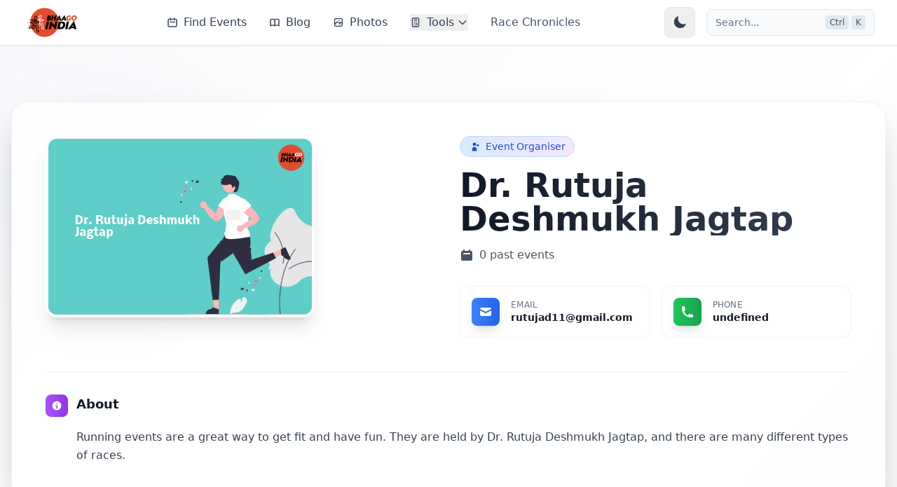

--- FILE ---
content_type: text/html; charset=utf-8
request_url: https://bhaagoindia.com/events/organiser/dr-rutuja-deshmukh-jagtap-847/
body_size: 68635
content:
<!-- templates/base_new.html -->






<!DOCTYPE html>
<html lang="en">

<head>
    <meta charset="utf-8">

    <title>Running Events by Dr. Rutuja Deshmukh Jagtap | Bhaago India </title>
    <meta content="width=device-width, initial-scale=1" name="viewport">

    

    
        <script type="80b2abe08e3362fe6a604a00-text/javascript">
            (function (c, l, a, r, i, t, y) {
                c[a] = c[a] || function () {
                    (c[a].q = c[a].q || []).push(arguments)
                };
                t = l.createElement(r);
                t.async = 1;
                t.src = "https://www.clarity.ms/tag/" + i;
                y = l.getElementsByTagName(r)[0];
                y.parentNode.insertBefore(t, y);
            })(window, document, "clarity", "script", "cicwa2epk9");
        </script>
    
    <script type="80b2abe08e3362fe6a604a00-text/javascript">!function (o, c) {
        var n = c.documentElement, t = " w-mod-";
        n.className += t + "js", ("ontouchstart" in o || o.DocumentTouch && c instanceof DocumentTouch) && (n.className += t + "touch")
    }(window, document);</script>
    <link href="https://static-assets.bhaagoindia.com/bi/bi_favi_icon.png"
          rel="shortcut icon" type="image/png">
    <link href="https://static-assets.bhaagoindia.com/bi/bi_favi_icon.png"
          rel="apple-touch-icon">
    <!-- Global site tag (gtag.js) - Google Analytics -->
    
        <script async src="https://www.googletagmanager.com/gtag/js?id=G-X7ND0YYPVD" async type="80b2abe08e3362fe6a604a00-text/javascript"></script>
        <script type="80b2abe08e3362fe6a604a00-text/javascript">
            // <!--  window.onload is required since gtag is loaded async.-->
            window.onload = function () {
                window.dataLayer = window.dataLayer || [];

                function gtag() {
                    dataLayer.push(arguments);
                }

                gtag('js', new Date());
                gtag('config', 'G-X7ND0YYPVD');
            }
        </script>
    
    













    <meta charset="utf-8">
    <meta http-equiv="X-UA-Compatible" content="IE=edge"><script type="80b2abe08e3362fe6a604a00-text/javascript">window.NREUM||(NREUM={});NREUM.info={"beacon":"bam.eu01.nr-data.net","errorBeacon":"bam.eu01.nr-data.net","licenseKey":"NRJS-8b43d03c3dc64af38f8","applicationID":"443686986","transactionName":"MhBSZQoZCBBVUUxYDAtadkQWGxIKW1wXVBUAG0RCVg4PBkNBAl4RAhReWAsdFDxQV0xQCgkG","queueTime":0,"applicationTime":35,"agent":""};
(window.NREUM||(NREUM={})).init={privacy:{cookies_enabled:true},ajax:{deny_list:["bam.eu01.nr-data.net"]},feature_flags:["soft_nav"],distributed_tracing:{enabled:true}};(window.NREUM||(NREUM={})).loader_config={agentID:"538788903",accountID:"3277563",trustKey:"3277563",xpid:"VwQAVlNVCxAEUFJUDwcOXlI=",licenseKey:"NRJS-8b43d03c3dc64af38f8",applicationID:"443686986",browserID:"538788903"};;/*! For license information please see nr-loader-spa-1.308.0.min.js.LICENSE.txt */
(()=>{var e,t,r={384:(e,t,r)=>{"use strict";r.d(t,{NT:()=>a,US:()=>u,Zm:()=>o,bQ:()=>d,dV:()=>c,pV:()=>l});var n=r(6154),i=r(1863),s=r(1910);const a={beacon:"bam.nr-data.net",errorBeacon:"bam.nr-data.net"};function o(){return n.gm.NREUM||(n.gm.NREUM={}),void 0===n.gm.newrelic&&(n.gm.newrelic=n.gm.NREUM),n.gm.NREUM}function c(){let e=o();return e.o||(e.o={ST:n.gm.setTimeout,SI:n.gm.setImmediate||n.gm.setInterval,CT:n.gm.clearTimeout,XHR:n.gm.XMLHttpRequest,REQ:n.gm.Request,EV:n.gm.Event,PR:n.gm.Promise,MO:n.gm.MutationObserver,FETCH:n.gm.fetch,WS:n.gm.WebSocket},(0,s.i)(...Object.values(e.o))),e}function d(e,t){let r=o();r.initializedAgents??={},t.initializedAt={ms:(0,i.t)(),date:new Date},r.initializedAgents[e]=t}function u(e,t){o()[e]=t}function l(){return function(){let e=o();const t=e.info||{};e.info={beacon:a.beacon,errorBeacon:a.errorBeacon,...t}}(),function(){let e=o();const t=e.init||{};e.init={...t}}(),c(),function(){let e=o();const t=e.loader_config||{};e.loader_config={...t}}(),o()}},782:(e,t,r)=>{"use strict";r.d(t,{T:()=>n});const n=r(860).K7.pageViewTiming},860:(e,t,r)=>{"use strict";r.d(t,{$J:()=>u,K7:()=>c,P3:()=>d,XX:()=>i,Yy:()=>o,df:()=>s,qY:()=>n,v4:()=>a});const n="events",i="jserrors",s="browser/blobs",a="rum",o="browser/logs",c={ajax:"ajax",genericEvents:"generic_events",jserrors:i,logging:"logging",metrics:"metrics",pageAction:"page_action",pageViewEvent:"page_view_event",pageViewTiming:"page_view_timing",sessionReplay:"session_replay",sessionTrace:"session_trace",softNav:"soft_navigations",spa:"spa"},d={[c.pageViewEvent]:1,[c.pageViewTiming]:2,[c.metrics]:3,[c.jserrors]:4,[c.spa]:5,[c.ajax]:6,[c.sessionTrace]:7,[c.softNav]:8,[c.sessionReplay]:9,[c.logging]:10,[c.genericEvents]:11},u={[c.pageViewEvent]:a,[c.pageViewTiming]:n,[c.ajax]:n,[c.spa]:n,[c.softNav]:n,[c.metrics]:i,[c.jserrors]:i,[c.sessionTrace]:s,[c.sessionReplay]:s,[c.logging]:o,[c.genericEvents]:"ins"}},944:(e,t,r)=>{"use strict";r.d(t,{R:()=>i});var n=r(3241);function i(e,t){"function"==typeof console.debug&&(console.debug("New Relic Warning: https://github.com/newrelic/newrelic-browser-agent/blob/main/docs/warning-codes.md#".concat(e),t),(0,n.W)({agentIdentifier:null,drained:null,type:"data",name:"warn",feature:"warn",data:{code:e,secondary:t}}))}},993:(e,t,r)=>{"use strict";r.d(t,{A$:()=>s,ET:()=>a,TZ:()=>o,p_:()=>i});var n=r(860);const i={ERROR:"ERROR",WARN:"WARN",INFO:"INFO",DEBUG:"DEBUG",TRACE:"TRACE"},s={OFF:0,ERROR:1,WARN:2,INFO:3,DEBUG:4,TRACE:5},a="log",o=n.K7.logging},1541:(e,t,r)=>{"use strict";r.d(t,{U:()=>i,f:()=>n});const n={MFE:"MFE",BA:"BA"};function i(e,t){if(2!==t?.harvestEndpointVersion)return{};const r=t.agentRef.runtime.appMetadata.agents[0].entityGuid;return e?{"source.id":e.id,"source.name":e.name,"source.type":e.type,"parent.id":e.parent?.id||r,"parent.type":e.parent?.type||n.BA}:{"entity.guid":r,appId:t.agentRef.info.applicationID}}},1687:(e,t,r)=>{"use strict";r.d(t,{Ak:()=>d,Ze:()=>h,x3:()=>u});var n=r(3241),i=r(7836),s=r(3606),a=r(860),o=r(2646);const c={};function d(e,t){const r={staged:!1,priority:a.P3[t]||0};l(e),c[e].get(t)||c[e].set(t,r)}function u(e,t){e&&c[e]&&(c[e].get(t)&&c[e].delete(t),p(e,t,!1),c[e].size&&f(e))}function l(e){if(!e)throw new Error("agentIdentifier required");c[e]||(c[e]=new Map)}function h(e="",t="feature",r=!1){if(l(e),!e||!c[e].get(t)||r)return p(e,t);c[e].get(t).staged=!0,f(e)}function f(e){const t=Array.from(c[e]);t.every(([e,t])=>t.staged)&&(t.sort((e,t)=>e[1].priority-t[1].priority),t.forEach(([t])=>{c[e].delete(t),p(e,t)}))}function p(e,t,r=!0){const a=e?i.ee.get(e):i.ee,c=s.i.handlers;if(!a.aborted&&a.backlog&&c){if((0,n.W)({agentIdentifier:e,type:"lifecycle",name:"drain",feature:t}),r){const e=a.backlog[t],r=c[t];if(r){for(let t=0;e&&t<e.length;++t)g(e[t],r);Object.entries(r).forEach(([e,t])=>{Object.values(t||{}).forEach(t=>{t[0]?.on&&t[0]?.context()instanceof o.y&&t[0].on(e,t[1])})})}}a.isolatedBacklog||delete c[t],a.backlog[t]=null,a.emit("drain-"+t,[])}}function g(e,t){var r=e[1];Object.values(t[r]||{}).forEach(t=>{var r=e[0];if(t[0]===r){var n=t[1],i=e[3],s=e[2];n.apply(i,s)}})}},1738:(e,t,r)=>{"use strict";r.d(t,{U:()=>f,Y:()=>h});var n=r(3241),i=r(9908),s=r(1863),a=r(944),o=r(5701),c=r(3969),d=r(8362),u=r(860),l=r(4261);function h(e,t,r,s){const h=s||r;!h||h[e]&&h[e]!==d.d.prototype[e]||(h[e]=function(){(0,i.p)(c.xV,["API/"+e+"/called"],void 0,u.K7.metrics,r.ee),(0,n.W)({agentIdentifier:r.agentIdentifier,drained:!!o.B?.[r.agentIdentifier],type:"data",name:"api",feature:l.Pl+e,data:{}});try{return t.apply(this,arguments)}catch(e){(0,a.R)(23,e)}})}function f(e,t,r,n,a){const o=e.info;null===r?delete o.jsAttributes[t]:o.jsAttributes[t]=r,(a||null===r)&&(0,i.p)(l.Pl+n,[(0,s.t)(),t,r],void 0,"session",e.ee)}},1741:(e,t,r)=>{"use strict";r.d(t,{W:()=>s});var n=r(944),i=r(4261);class s{#e(e,...t){if(this[e]!==s.prototype[e])return this[e](...t);(0,n.R)(35,e)}addPageAction(e,t){return this.#e(i.hG,e,t)}register(e){return this.#e(i.eY,e)}recordCustomEvent(e,t){return this.#e(i.fF,e,t)}setPageViewName(e,t){return this.#e(i.Fw,e,t)}setCustomAttribute(e,t,r){return this.#e(i.cD,e,t,r)}noticeError(e,t){return this.#e(i.o5,e,t)}setUserId(e,t=!1){return this.#e(i.Dl,e,t)}setApplicationVersion(e){return this.#e(i.nb,e)}setErrorHandler(e){return this.#e(i.bt,e)}addRelease(e,t){return this.#e(i.k6,e,t)}log(e,t){return this.#e(i.$9,e,t)}start(){return this.#e(i.d3)}finished(e){return this.#e(i.BL,e)}recordReplay(){return this.#e(i.CH)}pauseReplay(){return this.#e(i.Tb)}addToTrace(e){return this.#e(i.U2,e)}setCurrentRouteName(e){return this.#e(i.PA,e)}interaction(e){return this.#e(i.dT,e)}wrapLogger(e,t,r){return this.#e(i.Wb,e,t,r)}measure(e,t){return this.#e(i.V1,e,t)}consent(e){return this.#e(i.Pv,e)}}},1863:(e,t,r)=>{"use strict";function n(){return Math.floor(performance.now())}r.d(t,{t:()=>n})},1910:(e,t,r)=>{"use strict";r.d(t,{i:()=>s});var n=r(944);const i=new Map;function s(...e){return e.every(e=>{if(i.has(e))return i.get(e);const t="function"==typeof e?e.toString():"",r=t.includes("[native code]"),s=t.includes("nrWrapper");return r||s||(0,n.R)(64,e?.name||t),i.set(e,r),r})}},2555:(e,t,r)=>{"use strict";r.d(t,{D:()=>o,f:()=>a});var n=r(384),i=r(8122);const s={beacon:n.NT.beacon,errorBeacon:n.NT.errorBeacon,licenseKey:void 0,applicationID:void 0,sa:void 0,queueTime:void 0,applicationTime:void 0,ttGuid:void 0,user:void 0,account:void 0,product:void 0,extra:void 0,jsAttributes:{},userAttributes:void 0,atts:void 0,transactionName:void 0,tNamePlain:void 0};function a(e){try{return!!e.licenseKey&&!!e.errorBeacon&&!!e.applicationID}catch(e){return!1}}const o=e=>(0,i.a)(e,s)},2614:(e,t,r)=>{"use strict";r.d(t,{BB:()=>a,H3:()=>n,g:()=>d,iL:()=>c,tS:()=>o,uh:()=>i,wk:()=>s});const n="NRBA",i="SESSION",s=144e5,a=18e5,o={STARTED:"session-started",PAUSE:"session-pause",RESET:"session-reset",RESUME:"session-resume",UPDATE:"session-update"},c={SAME_TAB:"same-tab",CROSS_TAB:"cross-tab"},d={OFF:0,FULL:1,ERROR:2}},2646:(e,t,r)=>{"use strict";r.d(t,{y:()=>n});class n{constructor(e){this.contextId=e}}},2843:(e,t,r)=>{"use strict";r.d(t,{G:()=>s,u:()=>i});var n=r(3878);function i(e,t=!1,r,i){(0,n.DD)("visibilitychange",function(){if(t)return void("hidden"===document.visibilityState&&e());e(document.visibilityState)},r,i)}function s(e,t,r){(0,n.sp)("pagehide",e,t,r)}},3241:(e,t,r)=>{"use strict";r.d(t,{W:()=>s});var n=r(6154);const i="newrelic";function s(e={}){try{n.gm.dispatchEvent(new CustomEvent(i,{detail:e}))}catch(e){}}},3304:(e,t,r)=>{"use strict";r.d(t,{A:()=>s});var n=r(7836);const i=()=>{const e=new WeakSet;return(t,r)=>{if("object"==typeof r&&null!==r){if(e.has(r))return;e.add(r)}return r}};function s(e){try{return JSON.stringify(e,i())??""}catch(e){try{n.ee.emit("internal-error",[e])}catch(e){}return""}}},3333:(e,t,r)=>{"use strict";r.d(t,{$v:()=>u,TZ:()=>n,Xh:()=>c,Zp:()=>i,kd:()=>d,mq:()=>o,nf:()=>a,qN:()=>s});const n=r(860).K7.genericEvents,i=["auxclick","click","copy","keydown","paste","scrollend"],s=["focus","blur"],a=4,o=1e3,c=2e3,d=["PageAction","UserAction","BrowserPerformance"],u={RESOURCES:"experimental.resources",REGISTER:"register"}},3434:(e,t,r)=>{"use strict";r.d(t,{Jt:()=>s,YM:()=>d});var n=r(7836),i=r(5607);const s="nr@original:".concat(i.W),a=50;var o=Object.prototype.hasOwnProperty,c=!1;function d(e,t){return e||(e=n.ee),r.inPlace=function(e,t,n,i,s){n||(n="");const a="-"===n.charAt(0);for(let o=0;o<t.length;o++){const c=t[o],d=e[c];l(d)||(e[c]=r(d,a?c+n:n,i,c,s))}},r.flag=s,r;function r(t,r,n,c,d){return l(t)?t:(r||(r=""),nrWrapper[s]=t,function(e,t,r){if(Object.defineProperty&&Object.keys)try{return Object.keys(e).forEach(function(r){Object.defineProperty(t,r,{get:function(){return e[r]},set:function(t){return e[r]=t,t}})}),t}catch(e){u([e],r)}for(var n in e)o.call(e,n)&&(t[n]=e[n])}(t,nrWrapper,e),nrWrapper);function nrWrapper(){var s,o,l,h;let f;try{o=this,s=[...arguments],l="function"==typeof n?n(s,o):n||{}}catch(t){u([t,"",[s,o,c],l],e)}i(r+"start",[s,o,c],l,d);const p=performance.now();let g;try{return h=t.apply(o,s),g=performance.now(),h}catch(e){throw g=performance.now(),i(r+"err",[s,o,e],l,d),f=e,f}finally{const e=g-p,t={start:p,end:g,duration:e,isLongTask:e>=a,methodName:c,thrownError:f};t.isLongTask&&i("long-task",[t,o],l,d),i(r+"end",[s,o,h],l,d)}}}function i(r,n,i,s){if(!c||t){var a=c;c=!0;try{e.emit(r,n,i,t,s)}catch(t){u([t,r,n,i],e)}c=a}}}function u(e,t){t||(t=n.ee);try{t.emit("internal-error",e)}catch(e){}}function l(e){return!(e&&"function"==typeof e&&e.apply&&!e[s])}},3606:(e,t,r)=>{"use strict";r.d(t,{i:()=>s});var n=r(9908);s.on=a;var i=s.handlers={};function s(e,t,r,s){a(s||n.d,i,e,t,r)}function a(e,t,r,i,s){s||(s="feature"),e||(e=n.d);var a=t[s]=t[s]||{};(a[r]=a[r]||[]).push([e,i])}},3738:(e,t,r)=>{"use strict";r.d(t,{He:()=>i,Kp:()=>o,Lc:()=>d,Rz:()=>u,TZ:()=>n,bD:()=>s,d3:()=>a,jx:()=>l,sl:()=>h,uP:()=>c});const n=r(860).K7.sessionTrace,i="bstResource",s="resource",a="-start",o="-end",c="fn"+a,d="fn"+o,u="pushState",l=1e3,h=3e4},3785:(e,t,r)=>{"use strict";r.d(t,{R:()=>c,b:()=>d});var n=r(9908),i=r(1863),s=r(860),a=r(3969),o=r(993);function c(e,t,r={},c=o.p_.INFO,d=!0,u,l=(0,i.t)()){(0,n.p)(a.xV,["API/logging/".concat(c.toLowerCase(),"/called")],void 0,s.K7.metrics,e),(0,n.p)(o.ET,[l,t,r,c,d,u],void 0,s.K7.logging,e)}function d(e){return"string"==typeof e&&Object.values(o.p_).some(t=>t===e.toUpperCase().trim())}},3878:(e,t,r)=>{"use strict";function n(e,t){return{capture:e,passive:!1,signal:t}}function i(e,t,r=!1,i){window.addEventListener(e,t,n(r,i))}function s(e,t,r=!1,i){document.addEventListener(e,t,n(r,i))}r.d(t,{DD:()=>s,jT:()=>n,sp:()=>i})},3962:(e,t,r)=>{"use strict";r.d(t,{AM:()=>a,O2:()=>l,OV:()=>s,Qu:()=>h,TZ:()=>c,ih:()=>f,pP:()=>o,t1:()=>u,tC:()=>i,wD:()=>d});var n=r(860);const i=["click","keydown","submit"],s="popstate",a="api",o="initialPageLoad",c=n.K7.softNav,d=5e3,u=500,l={INITIAL_PAGE_LOAD:"",ROUTE_CHANGE:1,UNSPECIFIED:2},h={INTERACTION:1,AJAX:2,CUSTOM_END:3,CUSTOM_TRACER:4},f={IP:"in progress",PF:"pending finish",FIN:"finished",CAN:"cancelled"}},3969:(e,t,r)=>{"use strict";r.d(t,{TZ:()=>n,XG:()=>o,rs:()=>i,xV:()=>a,z_:()=>s});const n=r(860).K7.metrics,i="sm",s="cm",a="storeSupportabilityMetrics",o="storeEventMetrics"},4234:(e,t,r)=>{"use strict";r.d(t,{W:()=>s});var n=r(7836),i=r(1687);class s{constructor(e,t){this.agentIdentifier=e,this.ee=n.ee.get(e),this.featureName=t,this.blocked=!1}deregisterDrain(){(0,i.x3)(this.agentIdentifier,this.featureName)}}},4261:(e,t,r)=>{"use strict";r.d(t,{$9:()=>u,BL:()=>c,CH:()=>p,Dl:()=>R,Fw:()=>w,PA:()=>v,Pl:()=>n,Pv:()=>A,Tb:()=>h,U2:()=>a,V1:()=>E,Wb:()=>T,bt:()=>y,cD:()=>b,d3:()=>x,dT:()=>d,eY:()=>g,fF:()=>f,hG:()=>s,hw:()=>i,k6:()=>o,nb:()=>m,o5:()=>l});const n="api-",i=n+"ixn-",s="addPageAction",a="addToTrace",o="addRelease",c="finished",d="interaction",u="log",l="noticeError",h="pauseReplay",f="recordCustomEvent",p="recordReplay",g="register",m="setApplicationVersion",v="setCurrentRouteName",b="setCustomAttribute",y="setErrorHandler",w="setPageViewName",R="setUserId",x="start",T="wrapLogger",E="measure",A="consent"},5205:(e,t,r)=>{"use strict";r.d(t,{j:()=>S});var n=r(384),i=r(1741);var s=r(2555),a=r(3333);const o=e=>{if(!e||"string"!=typeof e)return!1;try{document.createDocumentFragment().querySelector(e)}catch{return!1}return!0};var c=r(2614),d=r(944),u=r(8122);const l="[data-nr-mask]",h=e=>(0,u.a)(e,(()=>{const e={feature_flags:[],experimental:{allow_registered_children:!1,resources:!1},mask_selector:"*",block_selector:"[data-nr-block]",mask_input_options:{color:!1,date:!1,"datetime-local":!1,email:!1,month:!1,number:!1,range:!1,search:!1,tel:!1,text:!1,time:!1,url:!1,week:!1,textarea:!1,select:!1,password:!0}};return{ajax:{deny_list:void 0,block_internal:!0,enabled:!0,autoStart:!0},api:{get allow_registered_children(){return e.feature_flags.includes(a.$v.REGISTER)||e.experimental.allow_registered_children},set allow_registered_children(t){e.experimental.allow_registered_children=t},duplicate_registered_data:!1},browser_consent_mode:{enabled:!1},distributed_tracing:{enabled:void 0,exclude_newrelic_header:void 0,cors_use_newrelic_header:void 0,cors_use_tracecontext_headers:void 0,allowed_origins:void 0},get feature_flags(){return e.feature_flags},set feature_flags(t){e.feature_flags=t},generic_events:{enabled:!0,autoStart:!0},harvest:{interval:30},jserrors:{enabled:!0,autoStart:!0},logging:{enabled:!0,autoStart:!0},metrics:{enabled:!0,autoStart:!0},obfuscate:void 0,page_action:{enabled:!0},page_view_event:{enabled:!0,autoStart:!0},page_view_timing:{enabled:!0,autoStart:!0},performance:{capture_marks:!1,capture_measures:!1,capture_detail:!0,resources:{get enabled(){return e.feature_flags.includes(a.$v.RESOURCES)||e.experimental.resources},set enabled(t){e.experimental.resources=t},asset_types:[],first_party_domains:[],ignore_newrelic:!0}},privacy:{cookies_enabled:!0},proxy:{assets:void 0,beacon:void 0},session:{expiresMs:c.wk,inactiveMs:c.BB},session_replay:{autoStart:!0,enabled:!1,preload:!1,sampling_rate:10,error_sampling_rate:100,collect_fonts:!1,inline_images:!1,fix_stylesheets:!0,mask_all_inputs:!0,get mask_text_selector(){return e.mask_selector},set mask_text_selector(t){o(t)?e.mask_selector="".concat(t,",").concat(l):""===t||null===t?e.mask_selector=l:(0,d.R)(5,t)},get block_class(){return"nr-block"},get ignore_class(){return"nr-ignore"},get mask_text_class(){return"nr-mask"},get block_selector(){return e.block_selector},set block_selector(t){o(t)?e.block_selector+=",".concat(t):""!==t&&(0,d.R)(6,t)},get mask_input_options(){return e.mask_input_options},set mask_input_options(t){t&&"object"==typeof t?e.mask_input_options={...t,password:!0}:(0,d.R)(7,t)}},session_trace:{enabled:!0,autoStart:!0},soft_navigations:{enabled:!0,autoStart:!0},spa:{enabled:!0,autoStart:!0},ssl:void 0,user_actions:{enabled:!0,elementAttributes:["id","className","tagName","type"]}}})());var f=r(6154),p=r(9324);let g=0;const m={buildEnv:p.F3,distMethod:p.Xs,version:p.xv,originTime:f.WN},v={consented:!1},b={appMetadata:{},get consented(){return this.session?.state?.consent||v.consented},set consented(e){v.consented=e},customTransaction:void 0,denyList:void 0,disabled:!1,harvester:void 0,isolatedBacklog:!1,isRecording:!1,loaderType:void 0,maxBytes:3e4,obfuscator:void 0,onerror:void 0,ptid:void 0,releaseIds:{},session:void 0,timeKeeper:void 0,registeredEntities:[],jsAttributesMetadata:{bytes:0},get harvestCount(){return++g}},y=e=>{const t=(0,u.a)(e,b),r=Object.keys(m).reduce((e,t)=>(e[t]={value:m[t],writable:!1,configurable:!0,enumerable:!0},e),{});return Object.defineProperties(t,r)};var w=r(5701);const R=e=>{const t=e.startsWith("http");e+="/",r.p=t?e:"https://"+e};var x=r(7836),T=r(3241);const E={accountID:void 0,trustKey:void 0,agentID:void 0,licenseKey:void 0,applicationID:void 0,xpid:void 0},A=e=>(0,u.a)(e,E),_=new Set;function S(e,t={},r,a){let{init:o,info:c,loader_config:d,runtime:u={},exposed:l=!0}=t;if(!c){const e=(0,n.pV)();o=e.init,c=e.info,d=e.loader_config}e.init=h(o||{}),e.loader_config=A(d||{}),c.jsAttributes??={},f.bv&&(c.jsAttributes.isWorker=!0),e.info=(0,s.D)(c);const p=e.init,g=[c.beacon,c.errorBeacon];_.has(e.agentIdentifier)||(p.proxy.assets&&(R(p.proxy.assets),g.push(p.proxy.assets)),p.proxy.beacon&&g.push(p.proxy.beacon),e.beacons=[...g],function(e){const t=(0,n.pV)();Object.getOwnPropertyNames(i.W.prototype).forEach(r=>{const n=i.W.prototype[r];if("function"!=typeof n||"constructor"===n)return;let s=t[r];e[r]&&!1!==e.exposed&&"micro-agent"!==e.runtime?.loaderType&&(t[r]=(...t)=>{const n=e[r](...t);return s?s(...t):n})})}(e),(0,n.US)("activatedFeatures",w.B)),u.denyList=[...p.ajax.deny_list||[],...p.ajax.block_internal?g:[]],u.ptid=e.agentIdentifier,u.loaderType=r,e.runtime=y(u),_.has(e.agentIdentifier)||(e.ee=x.ee.get(e.agentIdentifier),e.exposed=l,(0,T.W)({agentIdentifier:e.agentIdentifier,drained:!!w.B?.[e.agentIdentifier],type:"lifecycle",name:"initialize",feature:void 0,data:e.config})),_.add(e.agentIdentifier)}},5270:(e,t,r)=>{"use strict";r.d(t,{Aw:()=>a,SR:()=>s,rF:()=>o});var n=r(384),i=r(7767);function s(e){return!!(0,n.dV)().o.MO&&(0,i.V)(e)&&!0===e?.session_trace.enabled}function a(e){return!0===e?.session_replay.preload&&s(e)}function o(e,t){try{if("string"==typeof t?.type){if("password"===t.type.toLowerCase())return"*".repeat(e?.length||0);if(void 0!==t?.dataset?.nrUnmask||t?.classList?.contains("nr-unmask"))return e}}catch(e){}return"string"==typeof e?e.replace(/[\S]/g,"*"):"*".repeat(e?.length||0)}},5289:(e,t,r)=>{"use strict";r.d(t,{GG:()=>a,Qr:()=>c,sB:()=>o});var n=r(3878),i=r(6389);function s(){return"undefined"==typeof document||"complete"===document.readyState}function a(e,t){if(s())return e();const r=(0,i.J)(e),a=setInterval(()=>{s()&&(clearInterval(a),r())},500);(0,n.sp)("load",r,t)}function o(e){if(s())return e();(0,n.DD)("DOMContentLoaded",e)}function c(e){if(s())return e();(0,n.sp)("popstate",e)}},5607:(e,t,r)=>{"use strict";r.d(t,{W:()=>n});const n=(0,r(9566).bz)()},5701:(e,t,r)=>{"use strict";r.d(t,{B:()=>s,t:()=>a});var n=r(3241);const i=new Set,s={};function a(e,t){const r=t.agentIdentifier;s[r]??={},e&&"object"==typeof e&&(i.has(r)||(t.ee.emit("rumresp",[e]),s[r]=e,i.add(r),(0,n.W)({agentIdentifier:r,loaded:!0,drained:!0,type:"lifecycle",name:"load",feature:void 0,data:e})))}},6154:(e,t,r)=>{"use strict";r.d(t,{OF:()=>d,RI:()=>i,WN:()=>h,bv:()=>s,eN:()=>f,gm:()=>a,lR:()=>l,m:()=>c,mw:()=>o,sb:()=>u});var n=r(1863);const i="undefined"!=typeof window&&!!window.document,s="undefined"!=typeof WorkerGlobalScope&&("undefined"!=typeof self&&self instanceof WorkerGlobalScope&&self.navigator instanceof WorkerNavigator||"undefined"!=typeof globalThis&&globalThis instanceof WorkerGlobalScope&&globalThis.navigator instanceof WorkerNavigator),a=i?window:"undefined"!=typeof WorkerGlobalScope&&("undefined"!=typeof self&&self instanceof WorkerGlobalScope&&self||"undefined"!=typeof globalThis&&globalThis instanceof WorkerGlobalScope&&globalThis),o=Boolean("hidden"===a?.document?.visibilityState),c=""+a?.location,d=/iPad|iPhone|iPod/.test(a.navigator?.userAgent),u=d&&"undefined"==typeof SharedWorker,l=(()=>{const e=a.navigator?.userAgent?.match(/Firefox[/\s](\d+\.\d+)/);return Array.isArray(e)&&e.length>=2?+e[1]:0})(),h=Date.now()-(0,n.t)(),f=()=>"undefined"!=typeof PerformanceNavigationTiming&&a?.performance?.getEntriesByType("navigation")?.[0]?.responseStart},6344:(e,t,r)=>{"use strict";r.d(t,{BB:()=>u,Qb:()=>l,TZ:()=>i,Ug:()=>a,Vh:()=>s,_s:()=>o,bc:()=>d,yP:()=>c});var n=r(2614);const i=r(860).K7.sessionReplay,s="errorDuringReplay",a=.12,o={DomContentLoaded:0,Load:1,FullSnapshot:2,IncrementalSnapshot:3,Meta:4,Custom:5},c={[n.g.ERROR]:15e3,[n.g.FULL]:3e5,[n.g.OFF]:0},d={RESET:{message:"Session was reset",sm:"Reset"},IMPORT:{message:"Recorder failed to import",sm:"Import"},TOO_MANY:{message:"429: Too Many Requests",sm:"Too-Many"},TOO_BIG:{message:"Payload was too large",sm:"Too-Big"},CROSS_TAB:{message:"Session Entity was set to OFF on another tab",sm:"Cross-Tab"},ENTITLEMENTS:{message:"Session Replay is not allowed and will not be started",sm:"Entitlement"}},u=5e3,l={API:"api",RESUME:"resume",SWITCH_TO_FULL:"switchToFull",INITIALIZE:"initialize",PRELOAD:"preload"}},6389:(e,t,r)=>{"use strict";function n(e,t=500,r={}){const n=r?.leading||!1;let i;return(...r)=>{n&&void 0===i&&(e.apply(this,r),i=setTimeout(()=>{i=clearTimeout(i)},t)),n||(clearTimeout(i),i=setTimeout(()=>{e.apply(this,r)},t))}}function i(e){let t=!1;return(...r)=>{t||(t=!0,e.apply(this,r))}}r.d(t,{J:()=>i,s:()=>n})},6630:(e,t,r)=>{"use strict";r.d(t,{T:()=>n});const n=r(860).K7.pageViewEvent},6774:(e,t,r)=>{"use strict";r.d(t,{T:()=>n});const n=r(860).K7.jserrors},7295:(e,t,r)=>{"use strict";r.d(t,{Xv:()=>a,gX:()=>i,iW:()=>s});var n=[];function i(e){if(!e||s(e))return!1;if(0===n.length)return!0;if("*"===n[0].hostname)return!1;for(var t=0;t<n.length;t++){var r=n[t];if(r.hostname.test(e.hostname)&&r.pathname.test(e.pathname))return!1}return!0}function s(e){return void 0===e.hostname}function a(e){if(n=[],e&&e.length)for(var t=0;t<e.length;t++){let r=e[t];if(!r)continue;if("*"===r)return void(n=[{hostname:"*"}]);0===r.indexOf("http://")?r=r.substring(7):0===r.indexOf("https://")&&(r=r.substring(8));const i=r.indexOf("/");let s,a;i>0?(s=r.substring(0,i),a=r.substring(i)):(s=r,a="*");let[c]=s.split(":");n.push({hostname:o(c),pathname:o(a,!0)})}}function o(e,t=!1){const r=e.replace(/[.+?^${}()|[\]\\]/g,e=>"\\"+e).replace(/\*/g,".*?");return new RegExp((t?"^":"")+r+"$")}},7485:(e,t,r)=>{"use strict";r.d(t,{D:()=>i});var n=r(6154);function i(e){if(0===(e||"").indexOf("data:"))return{protocol:"data"};try{const t=new URL(e,location.href),r={port:t.port,hostname:t.hostname,pathname:t.pathname,search:t.search,protocol:t.protocol.slice(0,t.protocol.indexOf(":")),sameOrigin:t.protocol===n.gm?.location?.protocol&&t.host===n.gm?.location?.host};return r.port&&""!==r.port||("http:"===t.protocol&&(r.port="80"),"https:"===t.protocol&&(r.port="443")),r.pathname&&""!==r.pathname?r.pathname.startsWith("/")||(r.pathname="/".concat(r.pathname)):r.pathname="/",r}catch(e){return{}}}},7699:(e,t,r)=>{"use strict";r.d(t,{It:()=>s,KC:()=>o,No:()=>i,qh:()=>a});var n=r(860);const i=16e3,s=1e6,a="SESSION_ERROR",o={[n.K7.logging]:!0,[n.K7.genericEvents]:!1,[n.K7.jserrors]:!1,[n.K7.ajax]:!1}},7767:(e,t,r)=>{"use strict";r.d(t,{V:()=>i});var n=r(6154);const i=e=>n.RI&&!0===e?.privacy.cookies_enabled},7836:(e,t,r)=>{"use strict";r.d(t,{P:()=>o,ee:()=>c});var n=r(384),i=r(8990),s=r(2646),a=r(5607);const o="nr@context:".concat(a.W),c=function e(t,r){var n={},a={},u={},l=!1;try{l=16===r.length&&d.initializedAgents?.[r]?.runtime.isolatedBacklog}catch(e){}var h={on:p,addEventListener:p,removeEventListener:function(e,t){var r=n[e];if(!r)return;for(var i=0;i<r.length;i++)r[i]===t&&r.splice(i,1)},emit:function(e,r,n,i,s){!1!==s&&(s=!0);if(c.aborted&&!i)return;t&&s&&t.emit(e,r,n);var o=f(n);g(e).forEach(e=>{e.apply(o,r)});var d=v()[a[e]];d&&d.push([h,e,r,o]);return o},get:m,listeners:g,context:f,buffer:function(e,t){const r=v();if(t=t||"feature",h.aborted)return;Object.entries(e||{}).forEach(([e,n])=>{a[n]=t,t in r||(r[t]=[])})},abort:function(){h._aborted=!0,Object.keys(h.backlog).forEach(e=>{delete h.backlog[e]})},isBuffering:function(e){return!!v()[a[e]]},debugId:r,backlog:l?{}:t&&"object"==typeof t.backlog?t.backlog:{},isolatedBacklog:l};return Object.defineProperty(h,"aborted",{get:()=>{let e=h._aborted||!1;return e||(t&&(e=t.aborted),e)}}),h;function f(e){return e&&e instanceof s.y?e:e?(0,i.I)(e,o,()=>new s.y(o)):new s.y(o)}function p(e,t){n[e]=g(e).concat(t)}function g(e){return n[e]||[]}function m(t){return u[t]=u[t]||e(h,t)}function v(){return h.backlog}}(void 0,"globalEE"),d=(0,n.Zm)();d.ee||(d.ee=c)},8122:(e,t,r)=>{"use strict";r.d(t,{a:()=>i});var n=r(944);function i(e,t){try{if(!e||"object"!=typeof e)return(0,n.R)(3);if(!t||"object"!=typeof t)return(0,n.R)(4);const r=Object.create(Object.getPrototypeOf(t),Object.getOwnPropertyDescriptors(t)),s=0===Object.keys(r).length?e:r;for(let a in s)if(void 0!==e[a])try{if(null===e[a]){r[a]=null;continue}Array.isArray(e[a])&&Array.isArray(t[a])?r[a]=Array.from(new Set([...e[a],...t[a]])):"object"==typeof e[a]&&"object"==typeof t[a]?r[a]=i(e[a],t[a]):r[a]=e[a]}catch(e){r[a]||(0,n.R)(1,e)}return r}catch(e){(0,n.R)(2,e)}}},8139:(e,t,r)=>{"use strict";r.d(t,{u:()=>h});var n=r(7836),i=r(3434),s=r(8990),a=r(6154);const o={},c=a.gm.XMLHttpRequest,d="addEventListener",u="removeEventListener",l="nr@wrapped:".concat(n.P);function h(e){var t=function(e){return(e||n.ee).get("events")}(e);if(o[t.debugId]++)return t;o[t.debugId]=1;var r=(0,i.YM)(t,!0);function h(e){r.inPlace(e,[d,u],"-",p)}function p(e,t){return e[1]}return"getPrototypeOf"in Object&&(a.RI&&f(document,h),c&&f(c.prototype,h),f(a.gm,h)),t.on(d+"-start",function(e,t){var n=e[1];if(null!==n&&("function"==typeof n||"object"==typeof n)&&"newrelic"!==e[0]){var i=(0,s.I)(n,l,function(){var e={object:function(){if("function"!=typeof n.handleEvent)return;return n.handleEvent.apply(n,arguments)},function:n}[typeof n];return e?r(e,"fn-",null,e.name||"anonymous"):n});this.wrapped=e[1]=i}}),t.on(u+"-start",function(e){e[1]=this.wrapped||e[1]}),t}function f(e,t,...r){let n=e;for(;"object"==typeof n&&!Object.prototype.hasOwnProperty.call(n,d);)n=Object.getPrototypeOf(n);n&&t(n,...r)}},8362:(e,t,r)=>{"use strict";r.d(t,{d:()=>s});var n=r(9566),i=r(1741);class s extends i.W{agentIdentifier=(0,n.LA)(16)}},8374:(e,t,r)=>{r.nc=(()=>{try{return document?.currentScript?.nonce}catch(e){}return""})()},8990:(e,t,r)=>{"use strict";r.d(t,{I:()=>i});var n=Object.prototype.hasOwnProperty;function i(e,t,r){if(n.call(e,t))return e[t];var i=r();if(Object.defineProperty&&Object.keys)try{return Object.defineProperty(e,t,{value:i,writable:!0,enumerable:!1}),i}catch(e){}return e[t]=i,i}},9119:(e,t,r)=>{"use strict";r.d(t,{L:()=>s});var n=/([^?#]*)[^#]*(#[^?]*|$).*/,i=/([^?#]*)().*/;function s(e,t){return e?e.replace(t?n:i,"$1$2"):e}},9300:(e,t,r)=>{"use strict";r.d(t,{T:()=>n});const n=r(860).K7.ajax},9324:(e,t,r)=>{"use strict";r.d(t,{AJ:()=>a,F3:()=>i,Xs:()=>s,Yq:()=>o,xv:()=>n});const n="1.308.0",i="PROD",s="CDN",a="@newrelic/rrweb",o="1.0.1"},9566:(e,t,r)=>{"use strict";r.d(t,{LA:()=>o,ZF:()=>c,bz:()=>a,el:()=>d});var n=r(6154);const i="xxxxxxxx-xxxx-4xxx-yxxx-xxxxxxxxxxxx";function s(e,t){return e?15&e[t]:16*Math.random()|0}function a(){const e=n.gm?.crypto||n.gm?.msCrypto;let t,r=0;return e&&e.getRandomValues&&(t=e.getRandomValues(new Uint8Array(30))),i.split("").map(e=>"x"===e?s(t,r++).toString(16):"y"===e?(3&s()|8).toString(16):e).join("")}function o(e){const t=n.gm?.crypto||n.gm?.msCrypto;let r,i=0;t&&t.getRandomValues&&(r=t.getRandomValues(new Uint8Array(e)));const a=[];for(var o=0;o<e;o++)a.push(s(r,i++).toString(16));return a.join("")}function c(){return o(16)}function d(){return o(32)}},9908:(e,t,r)=>{"use strict";r.d(t,{d:()=>n,p:()=>i});var n=r(7836).ee.get("handle");function i(e,t,r,i,s){s?(s.buffer([e],i),s.emit(e,t,r)):(n.buffer([e],i),n.emit(e,t,r))}}},n={};function i(e){var t=n[e];if(void 0!==t)return t.exports;var s=n[e]={exports:{}};return r[e](s,s.exports,i),s.exports}i.m=r,i.d=(e,t)=>{for(var r in t)i.o(t,r)&&!i.o(e,r)&&Object.defineProperty(e,r,{enumerable:!0,get:t[r]})},i.f={},i.e=e=>Promise.all(Object.keys(i.f).reduce((t,r)=>(i.f[r](e,t),t),[])),i.u=e=>({212:"nr-spa-compressor",249:"nr-spa-recorder",478:"nr-spa"}[e]+"-1.308.0.min.js"),i.o=(e,t)=>Object.prototype.hasOwnProperty.call(e,t),e={},t="NRBA-1.308.0.PROD:",i.l=(r,n,s,a)=>{if(e[r])e[r].push(n);else{var o,c;if(void 0!==s)for(var d=document.getElementsByTagName("script"),u=0;u<d.length;u++){var l=d[u];if(l.getAttribute("src")==r||l.getAttribute("data-webpack")==t+s){o=l;break}}if(!o){c=!0;var h={478:"sha512-RSfSVnmHk59T/uIPbdSE0LPeqcEdF4/+XhfJdBuccH5rYMOEZDhFdtnh6X6nJk7hGpzHd9Ujhsy7lZEz/ORYCQ==",249:"sha512-ehJXhmntm85NSqW4MkhfQqmeKFulra3klDyY0OPDUE+sQ3GokHlPh1pmAzuNy//3j4ac6lzIbmXLvGQBMYmrkg==",212:"sha512-B9h4CR46ndKRgMBcK+j67uSR2RCnJfGefU+A7FrgR/k42ovXy5x/MAVFiSvFxuVeEk/pNLgvYGMp1cBSK/G6Fg=="};(o=document.createElement("script")).charset="utf-8",i.nc&&o.setAttribute("nonce",i.nc),o.setAttribute("data-webpack",t+s),o.src=r,0!==o.src.indexOf(window.location.origin+"/")&&(o.crossOrigin="anonymous"),h[a]&&(o.integrity=h[a])}e[r]=[n];var f=(t,n)=>{o.onerror=o.onload=null,clearTimeout(p);var i=e[r];if(delete e[r],o.parentNode&&o.parentNode.removeChild(o),i&&i.forEach(e=>e(n)),t)return t(n)},p=setTimeout(f.bind(null,void 0,{type:"timeout",target:o}),12e4);o.onerror=f.bind(null,o.onerror),o.onload=f.bind(null,o.onload),c&&document.head.appendChild(o)}},i.r=e=>{"undefined"!=typeof Symbol&&Symbol.toStringTag&&Object.defineProperty(e,Symbol.toStringTag,{value:"Module"}),Object.defineProperty(e,"__esModule",{value:!0})},i.p="https://js-agent.newrelic.com/",(()=>{var e={38:0,788:0};i.f.j=(t,r)=>{var n=i.o(e,t)?e[t]:void 0;if(0!==n)if(n)r.push(n[2]);else{var s=new Promise((r,i)=>n=e[t]=[r,i]);r.push(n[2]=s);var a=i.p+i.u(t),o=new Error;i.l(a,r=>{if(i.o(e,t)&&(0!==(n=e[t])&&(e[t]=void 0),n)){var s=r&&("load"===r.type?"missing":r.type),a=r&&r.target&&r.target.src;o.message="Loading chunk "+t+" failed: ("+s+": "+a+")",o.name="ChunkLoadError",o.type=s,o.request=a,n[1](o)}},"chunk-"+t,t)}};var t=(t,r)=>{var n,s,[a,o,c]=r,d=0;if(a.some(t=>0!==e[t])){for(n in o)i.o(o,n)&&(i.m[n]=o[n]);if(c)c(i)}for(t&&t(r);d<a.length;d++)s=a[d],i.o(e,s)&&e[s]&&e[s][0](),e[s]=0},r=self["webpackChunk:NRBA-1.308.0.PROD"]=self["webpackChunk:NRBA-1.308.0.PROD"]||[];r.forEach(t.bind(null,0)),r.push=t.bind(null,r.push.bind(r))})(),(()=>{"use strict";i(8374);var e=i(8362),t=i(860);const r=Object.values(t.K7);var n=i(5205);var s=i(9908),a=i(1863),o=i(4261),c=i(1738);var d=i(1687),u=i(4234),l=i(5289),h=i(6154),f=i(944),p=i(5270),g=i(7767),m=i(6389),v=i(7699);class b extends u.W{constructor(e,t){super(e.agentIdentifier,t),this.agentRef=e,this.abortHandler=void 0,this.featAggregate=void 0,this.loadedSuccessfully=void 0,this.onAggregateImported=new Promise(e=>{this.loadedSuccessfully=e}),this.deferred=Promise.resolve(),!1===e.init[this.featureName].autoStart?this.deferred=new Promise((t,r)=>{this.ee.on("manual-start-all",(0,m.J)(()=>{(0,d.Ak)(e.agentIdentifier,this.featureName),t()}))}):(0,d.Ak)(e.agentIdentifier,t)}importAggregator(e,t,r={}){if(this.featAggregate)return;const n=async()=>{let n;await this.deferred;try{if((0,g.V)(e.init)){const{setupAgentSession:t}=await i.e(478).then(i.bind(i,8766));n=t(e)}}catch(e){(0,f.R)(20,e),this.ee.emit("internal-error",[e]),(0,s.p)(v.qh,[e],void 0,this.featureName,this.ee)}try{if(!this.#t(this.featureName,n,e.init))return(0,d.Ze)(this.agentIdentifier,this.featureName),void this.loadedSuccessfully(!1);const{Aggregate:i}=await t();this.featAggregate=new i(e,r),e.runtime.harvester.initializedAggregates.push(this.featAggregate),this.loadedSuccessfully(!0)}catch(e){(0,f.R)(34,e),this.abortHandler?.(),(0,d.Ze)(this.agentIdentifier,this.featureName,!0),this.loadedSuccessfully(!1),this.ee&&this.ee.abort()}};h.RI?(0,l.GG)(()=>n(),!0):n()}#t(e,r,n){if(this.blocked)return!1;switch(e){case t.K7.sessionReplay:return(0,p.SR)(n)&&!!r;case t.K7.sessionTrace:return!!r;default:return!0}}}var y=i(6630),w=i(2614),R=i(3241);class x extends b{static featureName=y.T;constructor(e){var t;super(e,y.T),this.setupInspectionEvents(e.agentIdentifier),t=e,(0,c.Y)(o.Fw,function(e,r){"string"==typeof e&&("/"!==e.charAt(0)&&(e="/"+e),t.runtime.customTransaction=(r||"http://custom.transaction")+e,(0,s.p)(o.Pl+o.Fw,[(0,a.t)()],void 0,void 0,t.ee))},t),this.importAggregator(e,()=>i.e(478).then(i.bind(i,2467)))}setupInspectionEvents(e){const t=(t,r)=>{t&&(0,R.W)({agentIdentifier:e,timeStamp:t.timeStamp,loaded:"complete"===t.target.readyState,type:"window",name:r,data:t.target.location+""})};(0,l.sB)(e=>{t(e,"DOMContentLoaded")}),(0,l.GG)(e=>{t(e,"load")}),(0,l.Qr)(e=>{t(e,"navigate")}),this.ee.on(w.tS.UPDATE,(t,r)=>{(0,R.W)({agentIdentifier:e,type:"lifecycle",name:"session",data:r})})}}var T=i(384);class E extends e.d{constructor(e){var t;(super(),h.gm)?(this.features={},(0,T.bQ)(this.agentIdentifier,this),this.desiredFeatures=new Set(e.features||[]),this.desiredFeatures.add(x),(0,n.j)(this,e,e.loaderType||"agent"),t=this,(0,c.Y)(o.cD,function(e,r,n=!1){if("string"==typeof e){if(["string","number","boolean"].includes(typeof r)||null===r)return(0,c.U)(t,e,r,o.cD,n);(0,f.R)(40,typeof r)}else(0,f.R)(39,typeof e)},t),function(e){(0,c.Y)(o.Dl,function(t,r=!1){if("string"!=typeof t&&null!==t)return void(0,f.R)(41,typeof t);const n=e.info.jsAttributes["enduser.id"];r&&null!=n&&n!==t?(0,s.p)(o.Pl+"setUserIdAndResetSession",[t],void 0,"session",e.ee):(0,c.U)(e,"enduser.id",t,o.Dl,!0)},e)}(this),function(e){(0,c.Y)(o.nb,function(t){if("string"==typeof t||null===t)return(0,c.U)(e,"application.version",t,o.nb,!1);(0,f.R)(42,typeof t)},e)}(this),function(e){(0,c.Y)(o.d3,function(){e.ee.emit("manual-start-all")},e)}(this),function(e){(0,c.Y)(o.Pv,function(t=!0){if("boolean"==typeof t){if((0,s.p)(o.Pl+o.Pv,[t],void 0,"session",e.ee),e.runtime.consented=t,t){const t=e.features.page_view_event;t.onAggregateImported.then(e=>{const r=t.featAggregate;e&&!r.sentRum&&r.sendRum()})}}else(0,f.R)(65,typeof t)},e)}(this),this.run()):(0,f.R)(21)}get config(){return{info:this.info,init:this.init,loader_config:this.loader_config,runtime:this.runtime}}get api(){return this}run(){try{const e=function(e){const t={};return r.forEach(r=>{t[r]=!!e[r]?.enabled}),t}(this.init),n=[...this.desiredFeatures];n.sort((e,r)=>t.P3[e.featureName]-t.P3[r.featureName]),n.forEach(r=>{if(!e[r.featureName]&&r.featureName!==t.K7.pageViewEvent)return;if(r.featureName===t.K7.spa)return void(0,f.R)(67);const n=function(e){switch(e){case t.K7.ajax:return[t.K7.jserrors];case t.K7.sessionTrace:return[t.K7.ajax,t.K7.pageViewEvent];case t.K7.sessionReplay:return[t.K7.sessionTrace];case t.K7.pageViewTiming:return[t.K7.pageViewEvent];default:return[]}}(r.featureName).filter(e=>!(e in this.features));n.length>0&&(0,f.R)(36,{targetFeature:r.featureName,missingDependencies:n}),this.features[r.featureName]=new r(this)})}catch(e){(0,f.R)(22,e);for(const e in this.features)this.features[e].abortHandler?.();const t=(0,T.Zm)();delete t.initializedAgents[this.agentIdentifier]?.features,delete this.sharedAggregator;return t.ee.get(this.agentIdentifier).abort(),!1}}}var A=i(2843),_=i(782);class S extends b{static featureName=_.T;constructor(e){super(e,_.T),h.RI&&((0,A.u)(()=>(0,s.p)("docHidden",[(0,a.t)()],void 0,_.T,this.ee),!0),(0,A.G)(()=>(0,s.p)("winPagehide",[(0,a.t)()],void 0,_.T,this.ee)),this.importAggregator(e,()=>i.e(478).then(i.bind(i,9917))))}}var O=i(3969);class I extends b{static featureName=O.TZ;constructor(e){super(e,O.TZ),h.RI&&document.addEventListener("securitypolicyviolation",e=>{(0,s.p)(O.xV,["Generic/CSPViolation/Detected"],void 0,this.featureName,this.ee)}),this.importAggregator(e,()=>i.e(478).then(i.bind(i,6555)))}}var N=i(6774),P=i(3878),k=i(3304);class D{constructor(e,t,r,n,i){this.name="UncaughtError",this.message="string"==typeof e?e:(0,k.A)(e),this.sourceURL=t,this.line=r,this.column=n,this.__newrelic=i}}function C(e){return M(e)?e:new D(void 0!==e?.message?e.message:e,e?.filename||e?.sourceURL,e?.lineno||e?.line,e?.colno||e?.col,e?.__newrelic,e?.cause)}function j(e){const t="Unhandled Promise Rejection: ";if(!e?.reason)return;if(M(e.reason)){try{e.reason.message.startsWith(t)||(e.reason.message=t+e.reason.message)}catch(e){}return C(e.reason)}const r=C(e.reason);return(r.message||"").startsWith(t)||(r.message=t+r.message),r}function L(e){if(e.error instanceof SyntaxError&&!/:\d+$/.test(e.error.stack?.trim())){const t=new D(e.message,e.filename,e.lineno,e.colno,e.error.__newrelic,e.cause);return t.name=SyntaxError.name,t}return M(e.error)?e.error:C(e)}function M(e){return e instanceof Error&&!!e.stack}function H(e,r,n,i,o=(0,a.t)()){"string"==typeof e&&(e=new Error(e)),(0,s.p)("err",[e,o,!1,r,n.runtime.isRecording,void 0,i],void 0,t.K7.jserrors,n.ee),(0,s.p)("uaErr",[],void 0,t.K7.genericEvents,n.ee)}var B=i(1541),K=i(993),W=i(3785);function U(e,{customAttributes:t={},level:r=K.p_.INFO}={},n,i,s=(0,a.t)()){(0,W.R)(n.ee,e,t,r,!1,i,s)}function F(e,r,n,i,c=(0,a.t)()){(0,s.p)(o.Pl+o.hG,[c,e,r,i],void 0,t.K7.genericEvents,n.ee)}function V(e,r,n,i,c=(0,a.t)()){const{start:d,end:u,customAttributes:l}=r||{},h={customAttributes:l||{}};if("object"!=typeof h.customAttributes||"string"!=typeof e||0===e.length)return void(0,f.R)(57);const p=(e,t)=>null==e?t:"number"==typeof e?e:e instanceof PerformanceMark?e.startTime:Number.NaN;if(h.start=p(d,0),h.end=p(u,c),Number.isNaN(h.start)||Number.isNaN(h.end))(0,f.R)(57);else{if(h.duration=h.end-h.start,!(h.duration<0))return(0,s.p)(o.Pl+o.V1,[h,e,i],void 0,t.K7.genericEvents,n.ee),h;(0,f.R)(58)}}function G(e,r={},n,i,c=(0,a.t)()){(0,s.p)(o.Pl+o.fF,[c,e,r,i],void 0,t.K7.genericEvents,n.ee)}function z(e){(0,c.Y)(o.eY,function(t){return Y(e,t)},e)}function Y(e,r,n){(0,f.R)(54,"newrelic.register"),r||={},r.type=B.f.MFE,r.licenseKey||=e.info.licenseKey,r.blocked=!1,r.parent=n||{},Array.isArray(r.tags)||(r.tags=[]);const i={};r.tags.forEach(e=>{"name"!==e&&"id"!==e&&(i["source.".concat(e)]=!0)}),r.isolated??=!0;let o=()=>{};const c=e.runtime.registeredEntities;if(!r.isolated){const e=c.find(({metadata:{target:{id:e}}})=>e===r.id&&!r.isolated);if(e)return e}const d=e=>{r.blocked=!0,o=e};function u(e){return"string"==typeof e&&!!e.trim()&&e.trim().length<501||"number"==typeof e}e.init.api.allow_registered_children||d((0,m.J)(()=>(0,f.R)(55))),u(r.id)&&u(r.name)||d((0,m.J)(()=>(0,f.R)(48,r)));const l={addPageAction:(t,n={})=>g(F,[t,{...i,...n},e],r),deregister:()=>{d((0,m.J)(()=>(0,f.R)(68)))},log:(t,n={})=>g(U,[t,{...n,customAttributes:{...i,...n.customAttributes||{}}},e],r),measure:(t,n={})=>g(V,[t,{...n,customAttributes:{...i,...n.customAttributes||{}}},e],r),noticeError:(t,n={})=>g(H,[t,{...i,...n},e],r),register:(t={})=>g(Y,[e,t],l.metadata.target),recordCustomEvent:(t,n={})=>g(G,[t,{...i,...n},e],r),setApplicationVersion:e=>p("application.version",e),setCustomAttribute:(e,t)=>p(e,t),setUserId:e=>p("enduser.id",e),metadata:{customAttributes:i,target:r}},h=()=>(r.blocked&&o(),r.blocked);h()||c.push(l);const p=(e,t)=>{h()||(i[e]=t)},g=(r,n,i)=>{if(h())return;const o=(0,a.t)();(0,s.p)(O.xV,["API/register/".concat(r.name,"/called")],void 0,t.K7.metrics,e.ee);try{if(e.init.api.duplicate_registered_data&&"register"!==r.name){let e=n;if(n[1]instanceof Object){const t={"child.id":i.id,"child.type":i.type};e="customAttributes"in n[1]?[n[0],{...n[1],customAttributes:{...n[1].customAttributes,...t}},...n.slice(2)]:[n[0],{...n[1],...t},...n.slice(2)]}r(...e,void 0,o)}return r(...n,i,o)}catch(e){(0,f.R)(50,e)}};return l}class Z extends b{static featureName=N.T;constructor(e){var t;super(e,N.T),t=e,(0,c.Y)(o.o5,(e,r)=>H(e,r,t),t),function(e){(0,c.Y)(o.bt,function(t){e.runtime.onerror=t},e)}(e),function(e){let t=0;(0,c.Y)(o.k6,function(e,r){++t>10||(this.runtime.releaseIds[e.slice(-200)]=(""+r).slice(-200))},e)}(e),z(e);try{this.removeOnAbort=new AbortController}catch(e){}this.ee.on("internal-error",(t,r)=>{this.abortHandler&&(0,s.p)("ierr",[C(t),(0,a.t)(),!0,{},e.runtime.isRecording,r],void 0,this.featureName,this.ee)}),h.gm.addEventListener("unhandledrejection",t=>{this.abortHandler&&(0,s.p)("err",[j(t),(0,a.t)(),!1,{unhandledPromiseRejection:1},e.runtime.isRecording],void 0,this.featureName,this.ee)},(0,P.jT)(!1,this.removeOnAbort?.signal)),h.gm.addEventListener("error",t=>{this.abortHandler&&(0,s.p)("err",[L(t),(0,a.t)(),!1,{},e.runtime.isRecording],void 0,this.featureName,this.ee)},(0,P.jT)(!1,this.removeOnAbort?.signal)),this.abortHandler=this.#r,this.importAggregator(e,()=>i.e(478).then(i.bind(i,2176)))}#r(){this.removeOnAbort?.abort(),this.abortHandler=void 0}}var q=i(8990);let X=1;function J(e){const t=typeof e;return!e||"object"!==t&&"function"!==t?-1:e===h.gm?0:(0,q.I)(e,"nr@id",function(){return X++})}function Q(e){if("string"==typeof e&&e.length)return e.length;if("object"==typeof e){if("undefined"!=typeof ArrayBuffer&&e instanceof ArrayBuffer&&e.byteLength)return e.byteLength;if("undefined"!=typeof Blob&&e instanceof Blob&&e.size)return e.size;if(!("undefined"!=typeof FormData&&e instanceof FormData))try{return(0,k.A)(e).length}catch(e){return}}}var ee=i(8139),te=i(7836),re=i(3434);const ne={},ie=["open","send"];function se(e){var t=e||te.ee;const r=function(e){return(e||te.ee).get("xhr")}(t);if(void 0===h.gm.XMLHttpRequest)return r;if(ne[r.debugId]++)return r;ne[r.debugId]=1,(0,ee.u)(t);var n=(0,re.YM)(r),i=h.gm.XMLHttpRequest,s=h.gm.MutationObserver,a=h.gm.Promise,o=h.gm.setInterval,c="readystatechange",d=["onload","onerror","onabort","onloadstart","onloadend","onprogress","ontimeout"],u=[],l=h.gm.XMLHttpRequest=function(e){const t=new i(e),s=r.context(t);try{r.emit("new-xhr",[t],s),t.addEventListener(c,(a=s,function(){var e=this;e.readyState>3&&!a.resolved&&(a.resolved=!0,r.emit("xhr-resolved",[],e)),n.inPlace(e,d,"fn-",y)}),(0,P.jT)(!1))}catch(e){(0,f.R)(15,e);try{r.emit("internal-error",[e])}catch(e){}}var a;return t};function p(e,t){n.inPlace(t,["onreadystatechange"],"fn-",y)}if(function(e,t){for(var r in e)t[r]=e[r]}(i,l),l.prototype=i.prototype,n.inPlace(l.prototype,ie,"-xhr-",y),r.on("send-xhr-start",function(e,t){p(e,t),function(e){u.push(e),s&&(g?g.then(b):o?o(b):(m=-m,v.data=m))}(t)}),r.on("open-xhr-start",p),s){var g=a&&a.resolve();if(!o&&!a){var m=1,v=document.createTextNode(m);new s(b).observe(v,{characterData:!0})}}else t.on("fn-end",function(e){e[0]&&e[0].type===c||b()});function b(){for(var e=0;e<u.length;e++)p(0,u[e]);u.length&&(u=[])}function y(e,t){return t}return r}var ae="fetch-",oe=ae+"body-",ce=["arrayBuffer","blob","json","text","formData"],de=h.gm.Request,ue=h.gm.Response,le="prototype";const he={};function fe(e){const t=function(e){return(e||te.ee).get("fetch")}(e);if(!(de&&ue&&h.gm.fetch))return t;if(he[t.debugId]++)return t;function r(e,r,n){var i=e[r];"function"==typeof i&&(e[r]=function(){var e,r=[...arguments],s={};t.emit(n+"before-start",[r],s),s[te.P]&&s[te.P].dt&&(e=s[te.P].dt);var a=i.apply(this,r);return t.emit(n+"start",[r,e],a),a.then(function(e){return t.emit(n+"end",[null,e],a),e},function(e){throw t.emit(n+"end",[e],a),e})})}return he[t.debugId]=1,ce.forEach(e=>{r(de[le],e,oe),r(ue[le],e,oe)}),r(h.gm,"fetch",ae),t.on(ae+"end",function(e,r){var n=this;if(r){var i=r.headers.get("content-length");null!==i&&(n.rxSize=i),t.emit(ae+"done",[null,r],n)}else t.emit(ae+"done",[e],n)}),t}var pe=i(7485),ge=i(9566);class me{constructor(e){this.agentRef=e}generateTracePayload(e){const t=this.agentRef.loader_config;if(!this.shouldGenerateTrace(e)||!t)return null;var r=(t.accountID||"").toString()||null,n=(t.agentID||"").toString()||null,i=(t.trustKey||"").toString()||null;if(!r||!n)return null;var s=(0,ge.ZF)(),a=(0,ge.el)(),o=Date.now(),c={spanId:s,traceId:a,timestamp:o};return(e.sameOrigin||this.isAllowedOrigin(e)&&this.useTraceContextHeadersForCors())&&(c.traceContextParentHeader=this.generateTraceContextParentHeader(s,a),c.traceContextStateHeader=this.generateTraceContextStateHeader(s,o,r,n,i)),(e.sameOrigin&&!this.excludeNewrelicHeader()||!e.sameOrigin&&this.isAllowedOrigin(e)&&this.useNewrelicHeaderForCors())&&(c.newrelicHeader=this.generateTraceHeader(s,a,o,r,n,i)),c}generateTraceContextParentHeader(e,t){return"00-"+t+"-"+e+"-01"}generateTraceContextStateHeader(e,t,r,n,i){return i+"@nr=0-1-"+r+"-"+n+"-"+e+"----"+t}generateTraceHeader(e,t,r,n,i,s){if(!("function"==typeof h.gm?.btoa))return null;var a={v:[0,1],d:{ty:"Browser",ac:n,ap:i,id:e,tr:t,ti:r}};return s&&n!==s&&(a.d.tk=s),btoa((0,k.A)(a))}shouldGenerateTrace(e){return this.agentRef.init?.distributed_tracing?.enabled&&this.isAllowedOrigin(e)}isAllowedOrigin(e){var t=!1;const r=this.agentRef.init?.distributed_tracing;if(e.sameOrigin)t=!0;else if(r?.allowed_origins instanceof Array)for(var n=0;n<r.allowed_origins.length;n++){var i=(0,pe.D)(r.allowed_origins[n]);if(e.hostname===i.hostname&&e.protocol===i.protocol&&e.port===i.port){t=!0;break}}return t}excludeNewrelicHeader(){var e=this.agentRef.init?.distributed_tracing;return!!e&&!!e.exclude_newrelic_header}useNewrelicHeaderForCors(){var e=this.agentRef.init?.distributed_tracing;return!!e&&!1!==e.cors_use_newrelic_header}useTraceContextHeadersForCors(){var e=this.agentRef.init?.distributed_tracing;return!!e&&!!e.cors_use_tracecontext_headers}}var ve=i(9300),be=i(7295);function ye(e){return"string"==typeof e?e:e instanceof(0,T.dV)().o.REQ?e.url:h.gm?.URL&&e instanceof URL?e.href:void 0}var we=["load","error","abort","timeout"],Re=we.length,xe=(0,T.dV)().o.REQ,Te=(0,T.dV)().o.XHR;const Ee="X-NewRelic-App-Data";class Ae extends b{static featureName=ve.T;constructor(e){super(e,ve.T),this.dt=new me(e),this.handler=(e,t,r,n)=>(0,s.p)(e,t,r,n,this.ee);try{const e={xmlhttprequest:"xhr",fetch:"fetch",beacon:"beacon"};h.gm?.performance?.getEntriesByType("resource").forEach(r=>{if(r.initiatorType in e&&0!==r.responseStatus){const n={status:r.responseStatus},i={rxSize:r.transferSize,duration:Math.floor(r.duration),cbTime:0};_e(n,r.name),this.handler("xhr",[n,i,r.startTime,r.responseEnd,e[r.initiatorType]],void 0,t.K7.ajax)}})}catch(e){}fe(this.ee),se(this.ee),function(e,r,n,i){function o(e){var t=this;t.totalCbs=0,t.called=0,t.cbTime=0,t.end=T,t.ended=!1,t.xhrGuids={},t.lastSize=null,t.loadCaptureCalled=!1,t.params=this.params||{},t.metrics=this.metrics||{},t.latestLongtaskEnd=0,e.addEventListener("load",function(r){E(t,e)},(0,P.jT)(!1)),h.lR||e.addEventListener("progress",function(e){t.lastSize=e.loaded},(0,P.jT)(!1))}function c(e){this.params={method:e[0]},_e(this,e[1]),this.metrics={}}function d(t,r){e.loader_config.xpid&&this.sameOrigin&&r.setRequestHeader("X-NewRelic-ID",e.loader_config.xpid);var n=i.generateTracePayload(this.parsedOrigin);if(n){var s=!1;n.newrelicHeader&&(r.setRequestHeader("newrelic",n.newrelicHeader),s=!0),n.traceContextParentHeader&&(r.setRequestHeader("traceparent",n.traceContextParentHeader),n.traceContextStateHeader&&r.setRequestHeader("tracestate",n.traceContextStateHeader),s=!0),s&&(this.dt=n)}}function u(e,t){var n=this.metrics,i=e[0],s=this;if(n&&i){var o=Q(i);o&&(n.txSize=o)}this.startTime=(0,a.t)(),this.body=i,this.listener=function(e){try{"abort"!==e.type||s.loadCaptureCalled||(s.params.aborted=!0),("load"!==e.type||s.called===s.totalCbs&&(s.onloadCalled||"function"!=typeof t.onload)&&"function"==typeof s.end)&&s.end(t)}catch(e){try{r.emit("internal-error",[e])}catch(e){}}};for(var c=0;c<Re;c++)t.addEventListener(we[c],this.listener,(0,P.jT)(!1))}function l(e,t,r){this.cbTime+=e,t?this.onloadCalled=!0:this.called+=1,this.called!==this.totalCbs||!this.onloadCalled&&"function"==typeof r.onload||"function"!=typeof this.end||this.end(r)}function f(e,t){var r=""+J(e)+!!t;this.xhrGuids&&!this.xhrGuids[r]&&(this.xhrGuids[r]=!0,this.totalCbs+=1)}function p(e,t){var r=""+J(e)+!!t;this.xhrGuids&&this.xhrGuids[r]&&(delete this.xhrGuids[r],this.totalCbs-=1)}function g(){this.endTime=(0,a.t)()}function m(e,t){t instanceof Te&&"load"===e[0]&&r.emit("xhr-load-added",[e[1],e[2]],t)}function v(e,t){t instanceof Te&&"load"===e[0]&&r.emit("xhr-load-removed",[e[1],e[2]],t)}function b(e,t,r){t instanceof Te&&("onload"===r&&(this.onload=!0),("load"===(e[0]&&e[0].type)||this.onload)&&(this.xhrCbStart=(0,a.t)()))}function y(e,t){this.xhrCbStart&&r.emit("xhr-cb-time",[(0,a.t)()-this.xhrCbStart,this.onload,t],t)}function w(e){var t,r=e[1]||{};if("string"==typeof e[0]?0===(t=e[0]).length&&h.RI&&(t=""+h.gm.location.href):e[0]&&e[0].url?t=e[0].url:h.gm?.URL&&e[0]&&e[0]instanceof URL?t=e[0].href:"function"==typeof e[0].toString&&(t=e[0].toString()),"string"==typeof t&&0!==t.length){t&&(this.parsedOrigin=(0,pe.D)(t),this.sameOrigin=this.parsedOrigin.sameOrigin);var n=i.generateTracePayload(this.parsedOrigin);if(n&&(n.newrelicHeader||n.traceContextParentHeader))if(e[0]&&e[0].headers)o(e[0].headers,n)&&(this.dt=n);else{var s={};for(var a in r)s[a]=r[a];s.headers=new Headers(r.headers||{}),o(s.headers,n)&&(this.dt=n),e.length>1?e[1]=s:e.push(s)}}function o(e,t){var r=!1;return t.newrelicHeader&&(e.set("newrelic",t.newrelicHeader),r=!0),t.traceContextParentHeader&&(e.set("traceparent",t.traceContextParentHeader),t.traceContextStateHeader&&e.set("tracestate",t.traceContextStateHeader),r=!0),r}}function R(e,t){this.params={},this.metrics={},this.startTime=(0,a.t)(),this.dt=t,e.length>=1&&(this.target=e[0]),e.length>=2&&(this.opts=e[1]);var r=this.opts||{},n=this.target;_e(this,ye(n));var i=(""+(n&&n instanceof xe&&n.method||r.method||"GET")).toUpperCase();this.params.method=i,this.body=r.body,this.txSize=Q(r.body)||0}function x(e,r){if(this.endTime=(0,a.t)(),this.params||(this.params={}),(0,be.iW)(this.params))return;let i;this.params.status=r?r.status:0,"string"==typeof this.rxSize&&this.rxSize.length>0&&(i=+this.rxSize);const s={txSize:this.txSize,rxSize:i,duration:(0,a.t)()-this.startTime};n("xhr",[this.params,s,this.startTime,this.endTime,"fetch"],this,t.K7.ajax)}function T(e){const r=this.params,i=this.metrics;if(!this.ended){this.ended=!0;for(let t=0;t<Re;t++)e.removeEventListener(we[t],this.listener,!1);r.aborted||(0,be.iW)(r)||(i.duration=(0,a.t)()-this.startTime,this.loadCaptureCalled||4!==e.readyState?null==r.status&&(r.status=0):E(this,e),i.cbTime=this.cbTime,n("xhr",[r,i,this.startTime,this.endTime,"xhr"],this,t.K7.ajax))}}function E(e,n){e.params.status=n.status;var i=function(e,t){var r=e.responseType;return"json"===r&&null!==t?t:"arraybuffer"===r||"blob"===r||"json"===r?Q(e.response):"text"===r||""===r||void 0===r?Q(e.responseText):void 0}(n,e.lastSize);if(i&&(e.metrics.rxSize=i),e.sameOrigin&&n.getAllResponseHeaders().indexOf(Ee)>=0){var a=n.getResponseHeader(Ee);a&&((0,s.p)(O.rs,["Ajax/CrossApplicationTracing/Header/Seen"],void 0,t.K7.metrics,r),e.params.cat=a.split(", ").pop())}e.loadCaptureCalled=!0}r.on("new-xhr",o),r.on("open-xhr-start",c),r.on("open-xhr-end",d),r.on("send-xhr-start",u),r.on("xhr-cb-time",l),r.on("xhr-load-added",f),r.on("xhr-load-removed",p),r.on("xhr-resolved",g),r.on("addEventListener-end",m),r.on("removeEventListener-end",v),r.on("fn-end",y),r.on("fetch-before-start",w),r.on("fetch-start",R),r.on("fn-start",b),r.on("fetch-done",x)}(e,this.ee,this.handler,this.dt),this.importAggregator(e,()=>i.e(478).then(i.bind(i,3845)))}}function _e(e,t){var r=(0,pe.D)(t),n=e.params||e;n.hostname=r.hostname,n.port=r.port,n.protocol=r.protocol,n.host=r.hostname+":"+r.port,n.pathname=r.pathname,e.parsedOrigin=r,e.sameOrigin=r.sameOrigin}const Se={},Oe=["pushState","replaceState"];function Ie(e){const t=function(e){return(e||te.ee).get("history")}(e);return!h.RI||Se[t.debugId]++||(Se[t.debugId]=1,(0,re.YM)(t).inPlace(window.history,Oe,"-")),t}var Ne=i(3738);function Pe(e){(0,c.Y)(o.BL,function(r=Date.now()){const n=r-h.WN;n<0&&(0,f.R)(62,r),(0,s.p)(O.XG,[o.BL,{time:n}],void 0,t.K7.metrics,e.ee),e.addToTrace({name:o.BL,start:r,origin:"nr"}),(0,s.p)(o.Pl+o.hG,[n,o.BL],void 0,t.K7.genericEvents,e.ee)},e)}const{He:ke,bD:De,d3:Ce,Kp:je,TZ:Le,Lc:Me,uP:He,Rz:Be}=Ne;class Ke extends b{static featureName=Le;constructor(e){var r;super(e,Le),r=e,(0,c.Y)(o.U2,function(e){if(!(e&&"object"==typeof e&&e.name&&e.start))return;const n={n:e.name,s:e.start-h.WN,e:(e.end||e.start)-h.WN,o:e.origin||"",t:"api"};n.s<0||n.e<0||n.e<n.s?(0,f.R)(61,{start:n.s,end:n.e}):(0,s.p)("bstApi",[n],void 0,t.K7.sessionTrace,r.ee)},r),Pe(e);if(!(0,g.V)(e.init))return void this.deregisterDrain();const n=this.ee;let d;Ie(n),this.eventsEE=(0,ee.u)(n),this.eventsEE.on(He,function(e,t){this.bstStart=(0,a.t)()}),this.eventsEE.on(Me,function(e,r){(0,s.p)("bst",[e[0],r,this.bstStart,(0,a.t)()],void 0,t.K7.sessionTrace,n)}),n.on(Be+Ce,function(e){this.time=(0,a.t)(),this.startPath=location.pathname+location.hash}),n.on(Be+je,function(e){(0,s.p)("bstHist",[location.pathname+location.hash,this.startPath,this.time],void 0,t.K7.sessionTrace,n)});try{d=new PerformanceObserver(e=>{const r=e.getEntries();(0,s.p)(ke,[r],void 0,t.K7.sessionTrace,n)}),d.observe({type:De,buffered:!0})}catch(e){}this.importAggregator(e,()=>i.e(478).then(i.bind(i,6974)),{resourceObserver:d})}}var We=i(6344);class Ue extends b{static featureName=We.TZ;#n;recorder;constructor(e){var r;let n;super(e,We.TZ),r=e,(0,c.Y)(o.CH,function(){(0,s.p)(o.CH,[],void 0,t.K7.sessionReplay,r.ee)},r),function(e){(0,c.Y)(o.Tb,function(){(0,s.p)(o.Tb,[],void 0,t.K7.sessionReplay,e.ee)},e)}(e);try{n=JSON.parse(localStorage.getItem("".concat(w.H3,"_").concat(w.uh)))}catch(e){}(0,p.SR)(e.init)&&this.ee.on(o.CH,()=>this.#i()),this.#s(n)&&this.importRecorder().then(e=>{e.startRecording(We.Qb.PRELOAD,n?.sessionReplayMode)}),this.importAggregator(this.agentRef,()=>i.e(478).then(i.bind(i,6167)),this),this.ee.on("err",e=>{this.blocked||this.agentRef.runtime.isRecording&&(this.errorNoticed=!0,(0,s.p)(We.Vh,[e],void 0,this.featureName,this.ee))})}#s(e){return e&&(e.sessionReplayMode===w.g.FULL||e.sessionReplayMode===w.g.ERROR)||(0,p.Aw)(this.agentRef.init)}importRecorder(){return this.recorder?Promise.resolve(this.recorder):(this.#n??=Promise.all([i.e(478),i.e(249)]).then(i.bind(i,4866)).then(({Recorder:e})=>(this.recorder=new e(this),this.recorder)).catch(e=>{throw this.ee.emit("internal-error",[e]),this.blocked=!0,e}),this.#n)}#i(){this.blocked||(this.featAggregate?this.featAggregate.mode!==w.g.FULL&&this.featAggregate.initializeRecording(w.g.FULL,!0,We.Qb.API):this.importRecorder().then(()=>{this.recorder.startRecording(We.Qb.API,w.g.FULL)}))}}var Fe=i(3962);class Ve extends b{static featureName=Fe.TZ;constructor(e){if(super(e,Fe.TZ),function(e){const r=e.ee.get("tracer");function n(){}(0,c.Y)(o.dT,function(e){return(new n).get("object"==typeof e?e:{})},e);const i=n.prototype={createTracer:function(n,i){var o={},c=this,d="function"==typeof i;return(0,s.p)(O.xV,["API/createTracer/called"],void 0,t.K7.metrics,e.ee),function(){if(r.emit((d?"":"no-")+"fn-start",[(0,a.t)(),c,d],o),d)try{return i.apply(this,arguments)}catch(e){const t="string"==typeof e?new Error(e):e;throw r.emit("fn-err",[arguments,this,t],o),t}finally{r.emit("fn-end",[(0,a.t)()],o)}}}};["actionText","setName","setAttribute","save","ignore","onEnd","getContext","end","get"].forEach(r=>{c.Y.apply(this,[r,function(){return(0,s.p)(o.hw+r,[performance.now(),...arguments],this,t.K7.softNav,e.ee),this},e,i])}),(0,c.Y)(o.PA,function(){(0,s.p)(o.hw+"routeName",[performance.now(),...arguments],void 0,t.K7.softNav,e.ee)},e)}(e),!h.RI||!(0,T.dV)().o.MO)return;const r=Ie(this.ee);try{this.removeOnAbort=new AbortController}catch(e){}Fe.tC.forEach(e=>{(0,P.sp)(e,e=>{l(e)},!0,this.removeOnAbort?.signal)});const n=()=>(0,s.p)("newURL",[(0,a.t)(),""+window.location],void 0,this.featureName,this.ee);r.on("pushState-end",n),r.on("replaceState-end",n),(0,P.sp)(Fe.OV,e=>{l(e),(0,s.p)("newURL",[e.timeStamp,""+window.location],void 0,this.featureName,this.ee)},!0,this.removeOnAbort?.signal);let d=!1;const u=new((0,T.dV)().o.MO)((e,t)=>{d||(d=!0,requestAnimationFrame(()=>{(0,s.p)("newDom",[(0,a.t)()],void 0,this.featureName,this.ee),d=!1}))}),l=(0,m.s)(e=>{"loading"!==document.readyState&&((0,s.p)("newUIEvent",[e],void 0,this.featureName,this.ee),u.observe(document.body,{attributes:!0,childList:!0,subtree:!0,characterData:!0}))},100,{leading:!0});this.abortHandler=function(){this.removeOnAbort?.abort(),u.disconnect(),this.abortHandler=void 0},this.importAggregator(e,()=>i.e(478).then(i.bind(i,4393)),{domObserver:u})}}var Ge=i(3333),ze=i(9119);const Ye={},Ze=new Set;function qe(e){return"string"==typeof e?{type:"string",size:(new TextEncoder).encode(e).length}:e instanceof ArrayBuffer?{type:"ArrayBuffer",size:e.byteLength}:e instanceof Blob?{type:"Blob",size:e.size}:e instanceof DataView?{type:"DataView",size:e.byteLength}:ArrayBuffer.isView(e)?{type:"TypedArray",size:e.byteLength}:{type:"unknown",size:0}}class Xe{constructor(e,t){this.timestamp=(0,a.t)(),this.currentUrl=(0,ze.L)(window.location.href),this.socketId=(0,ge.LA)(8),this.requestedUrl=(0,ze.L)(e),this.requestedProtocols=Array.isArray(t)?t.join(","):t||"",this.openedAt=void 0,this.protocol=void 0,this.extensions=void 0,this.binaryType=void 0,this.messageOrigin=void 0,this.messageCount=0,this.messageBytes=0,this.messageBytesMin=0,this.messageBytesMax=0,this.messageTypes=void 0,this.sendCount=0,this.sendBytes=0,this.sendBytesMin=0,this.sendBytesMax=0,this.sendTypes=void 0,this.closedAt=void 0,this.closeCode=void 0,this.closeReason="unknown",this.closeWasClean=void 0,this.connectedDuration=0,this.hasErrors=void 0}}class $e extends b{static featureName=Ge.TZ;constructor(e){super(e,Ge.TZ);const r=e.init.feature_flags.includes("websockets"),n=[e.init.page_action.enabled,e.init.performance.capture_marks,e.init.performance.capture_measures,e.init.performance.resources.enabled,e.init.user_actions.enabled,r];var d;let u,l;if(d=e,(0,c.Y)(o.hG,(e,t)=>F(e,t,d),d),function(e){(0,c.Y)(o.fF,(t,r)=>G(t,r,e),e)}(e),Pe(e),z(e),function(e){(0,c.Y)(o.V1,(t,r)=>V(t,r,e),e)}(e),r&&(l=function(e){if(!(0,T.dV)().o.WS)return e;const t=e.get("websockets");if(Ye[t.debugId]++)return t;Ye[t.debugId]=1,(0,A.G)(()=>{const e=(0,a.t)();Ze.forEach(r=>{r.nrData.closedAt=e,r.nrData.closeCode=1001,r.nrData.closeReason="Page navigating away",r.nrData.closeWasClean=!1,r.nrData.openedAt&&(r.nrData.connectedDuration=e-r.nrData.openedAt),t.emit("ws",[r.nrData],r)})});class r extends WebSocket{static name="WebSocket";static toString(){return"function WebSocket() { [native code] }"}toString(){return"[object WebSocket]"}get[Symbol.toStringTag](){return r.name}#a(e){(e.__newrelic??={}).socketId=this.nrData.socketId,this.nrData.hasErrors??=!0}constructor(...e){super(...e),this.nrData=new Xe(e[0],e[1]),this.addEventListener("open",()=>{this.nrData.openedAt=(0,a.t)(),["protocol","extensions","binaryType"].forEach(e=>{this.nrData[e]=this[e]}),Ze.add(this)}),this.addEventListener("message",e=>{const{type:t,size:r}=qe(e.data);this.nrData.messageOrigin??=(0,ze.L)(e.origin),this.nrData.messageCount++,this.nrData.messageBytes+=r,this.nrData.messageBytesMin=Math.min(this.nrData.messageBytesMin||1/0,r),this.nrData.messageBytesMax=Math.max(this.nrData.messageBytesMax,r),(this.nrData.messageTypes??"").includes(t)||(this.nrData.messageTypes=this.nrData.messageTypes?"".concat(this.nrData.messageTypes,",").concat(t):t)}),this.addEventListener("close",e=>{this.nrData.closedAt=(0,a.t)(),this.nrData.closeCode=e.code,e.reason&&(this.nrData.closeReason=e.reason),this.nrData.closeWasClean=e.wasClean,this.nrData.connectedDuration=this.nrData.closedAt-this.nrData.openedAt,Ze.delete(this),t.emit("ws",[this.nrData],this)})}addEventListener(e,t,...r){const n=this,i="function"==typeof t?function(...e){try{return t.apply(this,e)}catch(e){throw n.#a(e),e}}:t?.handleEvent?{handleEvent:function(...e){try{return t.handleEvent.apply(t,e)}catch(e){throw n.#a(e),e}}}:t;return super.addEventListener(e,i,...r)}send(e){if(this.readyState===WebSocket.OPEN){const{type:t,size:r}=qe(e);this.nrData.sendCount++,this.nrData.sendBytes+=r,this.nrData.sendBytesMin=Math.min(this.nrData.sendBytesMin||1/0,r),this.nrData.sendBytesMax=Math.max(this.nrData.sendBytesMax,r),(this.nrData.sendTypes??"").includes(t)||(this.nrData.sendTypes=this.nrData.sendTypes?"".concat(this.nrData.sendTypes,",").concat(t):t)}try{return super.send(e)}catch(e){throw this.#a(e),e}}close(...e){try{super.close(...e)}catch(e){throw this.#a(e),e}}}return h.gm.WebSocket=r,t}(this.ee)),h.RI){if(fe(this.ee),se(this.ee),u=Ie(this.ee),e.init.user_actions.enabled){function f(t){const r=(0,pe.D)(t);return e.beacons.includes(r.hostname+":"+r.port)}function p(){u.emit("navChange")}Ge.Zp.forEach(e=>(0,P.sp)(e,e=>(0,s.p)("ua",[e],void 0,this.featureName,this.ee),!0)),Ge.qN.forEach(e=>{const t=(0,m.s)(e=>{(0,s.p)("ua",[e],void 0,this.featureName,this.ee)},500,{leading:!0});(0,P.sp)(e,t)}),h.gm.addEventListener("error",()=>{(0,s.p)("uaErr",[],void 0,t.K7.genericEvents,this.ee)},(0,P.jT)(!1,this.removeOnAbort?.signal)),this.ee.on("open-xhr-start",(e,r)=>{f(e[1])||r.addEventListener("readystatechange",()=>{2===r.readyState&&(0,s.p)("uaXhr",[],void 0,t.K7.genericEvents,this.ee)})}),this.ee.on("fetch-start",e=>{e.length>=1&&!f(ye(e[0]))&&(0,s.p)("uaXhr",[],void 0,t.K7.genericEvents,this.ee)}),u.on("pushState-end",p),u.on("replaceState-end",p),window.addEventListener("hashchange",p,(0,P.jT)(!0,this.removeOnAbort?.signal)),window.addEventListener("popstate",p,(0,P.jT)(!0,this.removeOnAbort?.signal))}if(e.init.performance.resources.enabled&&h.gm.PerformanceObserver?.supportedEntryTypes.includes("resource")){new PerformanceObserver(e=>{e.getEntries().forEach(e=>{(0,s.p)("browserPerformance.resource",[e],void 0,this.featureName,this.ee)})}).observe({type:"resource",buffered:!0})}}r&&l.on("ws",e=>{(0,s.p)("ws-complete",[e],void 0,this.featureName,this.ee)});try{this.removeOnAbort=new AbortController}catch(g){}this.abortHandler=()=>{this.removeOnAbort?.abort(),this.abortHandler=void 0},n.some(e=>e)?this.importAggregator(e,()=>i.e(478).then(i.bind(i,8019))):this.deregisterDrain()}}var Je=i(2646);const Qe=new Map;function et(e,t,r,n,i=!0){if("object"!=typeof t||!t||"string"!=typeof r||!r||"function"!=typeof t[r])return(0,f.R)(29);const s=function(e){return(e||te.ee).get("logger")}(e),a=(0,re.YM)(s),o=new Je.y(te.P);o.level=n.level,o.customAttributes=n.customAttributes,o.autoCaptured=i;const c=t[r]?.[re.Jt]||t[r];return Qe.set(c,o),a.inPlace(t,[r],"wrap-logger-",()=>Qe.get(c)),s}var tt=i(1910);class rt extends b{static featureName=K.TZ;constructor(e){var t;super(e,K.TZ),t=e,(0,c.Y)(o.$9,(e,r)=>U(e,r,t),t),function(e){(0,c.Y)(o.Wb,(t,r,{customAttributes:n={},level:i=K.p_.INFO}={})=>{et(e.ee,t,r,{customAttributes:n,level:i},!1)},e)}(e),z(e);const r=this.ee;["log","error","warn","info","debug","trace"].forEach(e=>{(0,tt.i)(h.gm.console[e]),et(r,h.gm.console,e,{level:"log"===e?"info":e})}),this.ee.on("wrap-logger-end",function([e]){const{level:t,customAttributes:n,autoCaptured:i}=this;(0,W.R)(r,e,n,t,i)}),this.importAggregator(e,()=>i.e(478).then(i.bind(i,5288)))}}new E({features:[Ae,x,S,Ke,Ue,I,Z,$e,rt,Ve],loaderType:"spa"})})()})();</script>
    <meta name="viewport" content="width=device-width, initial-scale=1, shrink-to-fit=no">
    <meta name="author" content="">
    <meta name="description" content="Running Events under None | Bhaago India">
    <meta name="keywords" content="running, race, marathon, upcoming races, running events in delhi">

    <!-- Open Graph / Facebook Meta Tags -->
    <meta property="og:title" content="Running Events by Dr. Rutuja Deshmukh Jagtap | Bhaago India">
    <meta property="og:description" content="Running Events under None | Bhaago India">
    <meta property="og:type" content="website">
    <meta property="og:image" content="None">
    <meta property="og:url" content="https://bhaagoindia.com/events/Dr. Rutuja Deshmukh Jagtap-847/events/organiser/dr-rutuja-deshmukh-jagtap-847/">
    <meta property="og:site_name" content="Bhaago India">
    <meta property="og:locale" content="en_IN">
    
    <!-- Twitter Card Meta Tags -->
    <meta property="twitter:card" content="summary_large_image">
    <meta property="twitter:title" content="Running Events by Dr. Rutuja Deshmukh Jagtap | Bhaago India">
    <meta property="twitter:description" content="Running Events under None | Bhaago India">
    <meta property="twitter:image" content="None">
    <meta property="twitter:url" content="https://bhaagoindia.com/events/Dr. Rutuja Deshmukh Jagtap-847/events/organiser/dr-rutuja-deshmukh-jagtap-847/">
    <meta property="twitter:site" content="@bhaagoindia">
    <meta property="twitter:creator" content="@bhaagoindia">
    
    <!-- Canonical URL -->
    
    <link rel="canonical" href="https://bhaagoindia.com/events/organiser/dr-rutuja-deshmukh-jagtap-847/">
    
    
    <!-- Structured Data (JSON-LD) for Better SEO -->
    <script type="application/ld+json">
    {
        "@context": "https://schema.org",
        "@type": "Organization",
        "name": "Bhaago India",
        "url": "https://bhaagoindia.com",
        "logo": "https://static-assets.bhaagoindia.com/bi/logo-original_cm3ifu.png",
        "description": "India's leading platform for running events, marathons, race photos, and running community",
        "contactPoint": {
            "@type": "ContactPoint",
            "telephone": "+91-9036802196",
            "contactType": "Customer Service",
            "areaServed": "IN",
            "availableLanguage": ["en", "hi"]
        },
        "sameAs": [
            "https://www.facebook.com/official.bhaago.india/",
            "https://www.instagram.com/bhaagoindia/",
            "https://www.youtube.com/channel/UC6g8Njc9GY8Wa6LQWp2O4vw",
            "https://www.strava.com/clubs/992162"
        ]
    }
    </script>
    
    
    
    <!-- Additional SEO Meta Tags -->
    <meta name="robots" content="index, follow, max-snippet:-1, max-image-preview:large, max-video-preview:-1">
    <meta name="googlebot" content="index, follow">
    <meta name="bingbot" content="index, follow">
    <meta name="theme-color" content="#ef4444">
    <meta name="apple-mobile-web-app-capable" content="yes">
    <meta name="apple-mobile-web-app-status-bar-style" content="black-translucent">
    <meta name="format-detection" content="telephone=no">
    
    <!-- Geo Tags for India Focus -->
    <meta name="geo.region" content="IN">
    <meta name="geo.placename" content="India">
    <meta name="geo.position" content="20.5937;78.9629">
    <meta name="ICBM" content="20.5937, 78.9629">

    <!-- Tailwind generated CSS -->
    <link rel="stylesheet" href="/static/src/output_new.css?1769472724">

    <!-- Dark mode script - must be in head to prevent FOUC -->
    <script type="80b2abe08e3362fe6a604a00-text/javascript">
        (function() {
            'use strict';
            try {
                const savedTheme = localStorage.getItem('theme');
                // Default to light theme, only use dark if explicitly saved
                const theme = savedTheme || 'light';
                
                if (theme === 'dark') {
                    document.documentElement.classList.add('bi-dark');
                }
                
                // Save default preference if none exists
                if (!savedTheme) {
                    localStorage.setItem('theme', 'light');
                }
            } catch (error) {
                // Fallback to light mode if there's any error
                console.warn('Dark mode initialization failed, falling back to light mode:', error);
            }
        })();
    </script>
    
    <!-- Theme management utility - available globally -->
    <script type="80b2abe08e3362fe6a604a00-text/javascript">
        window.themeManager = {
            setTheme: function(theme) {
                if (theme === 'dark') {
                    document.documentElement.classList.add('bi-dark');
                } else {
                    document.documentElement.classList.remove('bi-dark');
                }
                localStorage.setItem('theme', theme);
            },
            
            getTheme: function() {
                return localStorage.getItem('theme') || 'light';
            },
            
            toggleTheme: function() {
                const currentTheme = this.getTheme();
                const newTheme = currentTheme === 'dark' ? 'light' : 'dark';
                this.setTheme(newTheme);
                return newTheme;
            }
        };
    </script>

    <link rel="stylesheet" type="text/css" href="/static/bi-enhance/dist/assets/main-Dcz9-gZ2.css">

<script type="80b2abe08e3362fe6a604a00-module" src="/static/bi-enhance/dist/assets/main-CIpB9dIL.js"></script>
    
    <!-- Additional CSS from child templates -->
    
    


</head>

<body class="bi-bg-gray-50 dark:bi-bg-gray-900">




<header class="bi-sticky bi-top-0 bi-z-50 bi-bg-white bi-border-b bi-border-gray-200 bi-shadow-sm dark:bi-bg-slate-900 dark:bi-border-slate-700">
    <div class="bi-max-w-7xl bi-mx-auto bi-px-4 sm:bi-px-6 lg:bi-px-8">
        <div class="bi-flex bi-items-center bi-justify-between bi-h-16">
            <!-- Logo -->
            <div class="bi-flex-shrink-0">
                <a href="/" class="bi-flex bi-items-center">
                    <!-- Light theme logo -->
                    <img src="https://static-assets.bhaagoindia.com/bi/logo-original_cm3ifu.png" 
                         alt="Bhaago India Logo" 
                         class="bi-h-14 bi-w-auto dark:bi-hidden">
                    <!-- Dark theme logo -->
                    <img src="https://static-assets.bhaagoindia.com/bi/bi-dark-logo.png" 
                         alt="Bhaago India Logo" 
                         class="bi-h-14 bi-w-auto bi-hidden dark:bi-block">
                </a>
            </div>

            <!-- Desktop Navigation -->
            <nav class="bi-hidden lg:bi-flex bi-items-center bi-space-x-8">
                <a href="/events/" class="bi-flex bi-items-center bi-text-slate-700 hover:bi-text-red-600 bi-font-medium bi-transition-colors bi-duration-200 dark:bi-text-slate-200 dark:hover:bi-text-red-400">
                    <svg class="bi-h-4 bi-w-4 bi-mr-2" fill="none" viewBox="0 0 24 24" stroke="currentColor">
                        <path stroke-linecap="round" stroke-linejoin="round" stroke-width="2" d="M8 7V3m8 4V3m-9 8h10M5 21h14a2 2 0 002-2V7a2 2 0 00-2-2H5a2 2 0 00-2 2v12a2 2 0 002 2z"/>
                    </svg>
                    Find Events
                </a>
                <a href="/blogs/" class="bi-flex bi-items-center bi-text-slate-700 hover:bi-text-red-600 bi-font-medium bi-transition-colors bi-duration-200 dark:bi-text-slate-200 dark:hover:bi-text-red-400">
                    <svg class="bi-h-4 bi-w-4 bi-mr-2" fill="none" viewBox="0 0 24 24" stroke="currentColor">
                        <path stroke-linecap="round" stroke-linejoin="round" stroke-width="2" d="M12 6.253v13m0-13C10.832 5.477 9.246 5 7.5 5S4.168 5.477 3 6.253v13C4.168 18.477 5.754 18 7.5 18s3.332.477 4.5 1.253m0-13C13.168 5.477 14.754 5 16.5 5c1.746 0 3.332.477 4.5 1.253v13C19.832 18.477 18.246 18 16.5 18c-1.746 0-3.332.477-4.5 1.253"/>
                    </svg>
                    Blog
                </a>
                <a href="/event-memories/" class="bi-flex bi-items-center bi-text-slate-700 hover:bi-text-red-600 bi-font-medium bi-transition-colors bi-duration-200 dark:bi-text-slate-200 dark:hover:bi-text-red-400">
                    <svg class="bi-h-4 bi-w-4 bi-mr-2" fill="none" viewBox="0 0 24 24" stroke="currentColor">
                        <path stroke-linecap="round" stroke-linejoin="round" stroke-width="2" d="M4 16l4.586-4.586a2 2 0 012.828 0L16 16m-2-2l1.586-1.586a2 2 0 012.828 0L20 14m-6-6h.01M6 20h12a2 2 0 002-2V6a2 2 0 00-2-2H6a2 2 0 00-2 2v12a2 2 0 002 2z"/>
                    </svg>
                    Photos
                </a>
                
                <!-- Free Tools Dropdown -->
                <div class="bi-relative bi-group" id="tools-dropdown">
                    <button type="button" 
                            class="bi-flex bi-items-center bi-text-slate-700 hover:bi-text-red-600 bi-font-medium bi-transition-colors bi-duration-200 bi-cursor-pointer dark:bi-text-slate-200 dark:hover:bi-text-red-400"
                            id="tools-dropdown-button"
                            aria-expanded="false"
                            aria-haspopup="true">
                        <svg class="bi-h-4 bi-w-4 bi-mr-2" fill="none" viewBox="0 0 24 24" stroke="currentColor">
                            <path stroke-linecap="round" stroke-linejoin="round" stroke-width="2" d="M9 7h6m0 10v-3m-3 3h.01M9 17h.01M9 14h.01M12 14h.01M15 11h.01M12 11h.01M9 11h.01M7 21h10a2 2 0 002-2V5a2 2 0 00-2-2H7a2 2 0 00-2 2v14a2 2 0 002 2z"/>
                        </svg>
                        Tools
                        <svg class="bi-ml-1 bi-h-4 bi-w-4 bi-transition-transform bi-duration-200 group-hover:bi-rotate-180" fill="none" viewBox="0 0 24 24" stroke="currentColor">
                            <path stroke-linecap="round" stroke-linejoin="round" stroke-width="2" d="M19 9l-7 7-7-7"/>
                        </svg>
                    </button>
                    
                    <!-- Dropdown Menu -->
                    <div class="bi-absolute bi-left-0 bi-mt-2 bi-w-80 bi-bg-white bi-rounded-lg bi-shadow-xl bi-border bi-border-gray-200 bi-py-2 bi-z-50 bi-opacity-0 bi-invisible group-hover:bi-opacity-100 group-hover:bi-visible bi-transition-all bi-duration-200 dark:bi-bg-slate-800 dark:bi-border-slate-600 dark:bi-shadow-slate-900/50"
                         id="tools-dropdown-menu">
                        <div class="bi-px-4 bi-py-2 bi-border-b bi-border-gray-100 dark:bi-border-slate-600">
                            <p class="bi-text-sm bi-font-semibold bi-text-slate-900 dark:bi-text-slate-100">Running Tools</p>
                        </div>
                        <div class="bi-grid bi-grid-cols-1 bi-gap-1 bi-p-2">
                            <a href="/free-tools/pace-calculator/" class="bi-block bi-px-3 bi-py-2 bi-text-sm bi-text-slate-700 hover:bi-text-red-600 hover:bi-bg-slate-50 bi-rounded-md bi-transition-colors bi-duration-200 dark:bi-text-slate-300 dark:hover:bi-text-red-400 dark:hover:bi-bg-slate-700">
                                Pace Calculator
                            </a>
                            <a href="/free-tools/race-split-calculator/" class="bi-block bi-px-3 bi-py-2 bi-text-sm bi-text-slate-700 hover:bi-text-red-600 hover:bi-bg-slate-50 bi-rounded-md bi-transition-colors bi-duration-200 dark:bi-text-slate-300 dark:hover:bi-text-red-400 dark:hover:bi-bg-slate-700">
                                Race Split Calculator
                            </a>
                            <a href="/free-tools/heart-rate-calculator/" class="bi-block bi-px-3 bi-py-2 bi-text-sm bi-text-slate-700 hover:bi-text-red-600 hover:bi-bg-slate-50 bi-rounded-md bi-transition-colors bi-duration-200 dark:bi-text-slate-300 dark:hover:bi-text-red-400 dark:hover:bi-bg-slate-700">
                                Heart Rate Calculator
                            </a>
                            <a href="/free-tools/vdot-calculator/" class="bi-block bi-px-3 bi-py-2 bi-text-sm bi-text-slate-700 hover:bi-text-red-600 hover:bi-bg-slate-50 bi-rounded-md bi-transition-colors bi-duration-200 dark:bi-text-slate-300 dark:hover:bi-text-red-400 dark:hover:bi-bg-slate-700">
                                VDOT Calculator
                            </a>
                            <a href="/free-tools/bmi-calculator/" class="bi-block bi-px-3 bi-py-2 bi-text-sm bi-text-slate-700 hover:bi-text-red-600 hover:bi-bg-slate-50 bi-rounded-md bi-transition-colors bi-duration-200 dark:bi-text-slate-300 dark:hover:bi-text-red-400 dark:hover:bi-bg-slate-700">
                                BMI Calculator
                            </a>
                            <a href="/free-tools/racing-weight-calculator/" class="bi-block bi-px-3 bi-py-2 bi-text-sm bi-text-slate-700 hover:bi-text-red-600 hover:bi-bg-slate-50 bi-rounded-md bi-transition-colors bi-duration-200 dark:bi-text-slate-300 dark:hover:bi-text-red-400 dark:hover:bi-bg-slate-700">
                                Racing Weight Calculator
                            </a>
                            <a href="/free-tools/hydration-calculator/" class="bi-block bi-px-3 bi-py-2 bi-text-sm bi-text-slate-700 hover:bi-text-red-600 hover:bi-bg-slate-50 bi-rounded-md bi-transition-colors bi-duration-200 dark:bi-text-slate-300 dark:hover:bi-text-red-400 dark:hover:bi-bg-slate-700">
                                Hydration Calculator
                            </a>
                            <a href="/free-tools/running-calorie-calculator/" class="bi-block bi-px-3 bi-py-2 bi-text-sm bi-text-slate-700 hover:bi-text-red-600 hover:bi-bg-slate-50 bi-rounded-md bi-transition-colors bi-duration-200 dark:bi-text-slate-300 dark:hover:bi-text-red-400 dark:hover:bi-bg-slate-700">
                                Running Calorie Calculator
                            </a>
                            <a href="/free-tools/macronutrient-calculator/" class="bi-block bi-px-3 bi-py-2 bi-text-sm bi-text-slate-700 hover:bi-text-red-600 hover:bi-bg-slate-50 bi-rounded-md bi-transition-colors bi-duration-200 dark:bi-text-slate-300 dark:hover:bi-text-red-400 dark:hover:bi-bg-slate-700">
                                Macronutrient Calculator
                            </a>
                            <a href="/free-tools/race-day-gear-checker/" class="bi-block bi-px-3 bi-py-2 bi-text-sm bi-text-slate-700 hover:bi-text-red-600 hover:bi-bg-slate-50 bi-rounded-md bi-transition-colors bi-duration-200 dark:bi-text-slate-300 dark:hover:bi-text-red-400 dark:hover:bi-bg-slate-700">
                                Race Day Gear Checker
                            </a>
                            <a href="/free-tools/shoe-rotation-planner/" class="bi-block bi-px-3 bi-py-2 bi-text-sm bi-text-slate-700 hover:bi-text-red-600 hover:bi-bg-slate-50 bi-rounded-md bi-transition-colors bi-duration-200 dark:bi-text-slate-300 dark:hover:bi-text-red-400 dark:hover:bi-bg-slate-700">
                                Shoe Rotation Planner
                            </a>
                        </div>
                        <div class="bi-border-t bi-border-gray-100 bi-mt-2 bi-pt-2 dark:bi-border-slate-600">
                            <a href="/free-tools/" class="bi-block bi-px-4 bi-py-2 bi-text-sm bi-font-medium bi-text-red-600 hover:bi-text-red-700 hover:bi-bg-slate-50 bi-transition-colors bi-duration-200 dark:bi-text-red-400 dark:hover:bi-text-red-300 dark:hover:bi-bg-slate-700">
                                All Tools →
                            </a>
                        </div>
                    </div>
                </div>
                
                <a href="/race-chronicles/" class="bi-flex bi-items-center bi-text-slate-600 hover:bi-text-red-600 bi-font-medium bi-transition-colors bi-duration-200 dark:bi-text-slate-300 dark:hover:bi-text-red-400">
                    Race Chronicles
                </a>
            </nav>

            <!-- Desktop Right Section -->
            <div class="bi-hidden lg:bi-flex bi-items-center bi-space-x-4">
                <!-- Dark Mode Toggle Button -->
                <button id="dark-mode-toggle" 
                        type="button"
                        class="bi-p-2 bi-text-slate-500 hover:bi-text-slate-700 hover:bi-bg-slate-100 bi-rounded-lg bi-transition-all bi-duration-200 bi-min-w-[44px] bi-min-h-[44px] bi-flex bi-items-center bi-justify-center focus:bi-outline-none focus:bi-ring-2 focus:bi-ring-red-500 focus:bi-ring-offset-2 dark:bi-text-slate-400 dark:hover:bi-text-slate-200 dark:hover:bi-bg-slate-700 dark:focus:bi-ring-red-400 bi-border bi-border-slate-200 dark:bi-border-slate-600"
                        aria-label="Toggle dark mode"
                        title="Toggle dark mode">
                    <!-- Light Mode Icon (visible in dark mode, indicating switch to light) -->
                    <div class="bi-hidden dark:bi-flex bi-items-center bi-justify-center">
                        <svg class="bi-h-5 bi-w-5 bi-text-yellow-500" fill="currentColor" viewBox="0 0 24 24">
                            <path d="M12 2.25a.75.75 0 01.75.75v2.25a.75.75 0 01-1.5 0V3a.75.75 0 01.75-.75zM7.5 12a4.5 4.5 0 119 0 4.5 4.5 0 01-9 0zM18.894 6.166a.75.75 0 00-1.06-1.06l-1.591 1.59a.75.75 0 101.06 1.061l1.591-1.591zM21.75 12a.75.75 0 01-.75.75h-2.25a.75.75 0 010-1.5H21a.75.75 0 01.75.75zM17.834 18.894a.75.75 0 001.06-1.06l-1.59-1.591a.75.75 0 10-1.061 1.06l1.591 1.591zM12 18a.75.75 0 01.75.75V21a.75.75 0 01-1.5 0v-2.25A.75.75 0 0112 18zM7.758 17.303a.75.75 0 00-1.061-1.06l-1.591 1.59a.75.75 0 001.06 1.061l1.591-1.591zM6 12a.75.75 0 01-.75.75H3a.75.75 0 010-1.5h2.25A.75.75 0 016 12zM6.697 7.757a.75.75 0 001.06-1.06l-1.59-1.591a.75.75 0 00-1.061 1.06l1.591 1.591z"/>
                        </svg>
                    </div>
                    <!-- Dark Mode Icon (visible in light mode, indicating switch to dark) -->
                    <div class="bi-flex dark:bi-hidden bi-items-center bi-justify-center">
                        <svg class="bi-h-5 bi-w-5 bi-text-slate-700" fill="currentColor" viewBox="0 0 24 24">
                            <path fill-rule="evenodd" d="M9.528 1.718a.75.75 0 01.162.819A8.97 8.97 0 009 6a9 9 0 009 9 8.97 8.97 0 003.463-.69.75.75 0 01.981.98 10.503 10.503 0 01-9.694 6.46c-5.799 0-10.5-4.701-10.5-10.5 0-4.368 2.667-8.112 6.46-9.694a.75.75 0 01.818.162z" clip-rule="evenodd"/>
                        </svg>
                    </div>
                </button>
                
                <!-- BI Enhance Search Button -->
                <button type="button"
                        class="bi-bg-slate-50 bi-border bi-border-slate-200 bi-rounded-lg bi-px-3 bi-py-2 bi-min-w-[200px] xl:bi-min-w-[240px] bi-cursor-pointer hover:bi-bg-slate-100 hover:bi-border-slate-300 hover:bi-shadow-sm focus:bi-outline-none focus:bi-ring-2 focus:bi-ring-red-500 focus:bi-ring-offset-2 bi-transition-all bi-duration-200 dark:bi-bg-slate-800 dark:bi-border-slate-600 dark:hover:bi-bg-slate-700 dark:focus:bi-ring-red-400"
                        aria-label="Open search"
                        id="bi-search-trigger">
                    <div class="bi-flex bi-items-center bi-justify-between">
                        <span class="bi-text-slate-500 bi-text-sm dark:bi-text-slate-400">Search...</span>
                        <div class="bi-flex bi-items-center bi-space-x-1">
                            <span class="bi-px-1.5 bi-py-0.5 bi-bg-slate-200 bi-text-slate-600 bi-rounded bi-text-xs bi-font-medium dark:bi-bg-slate-600 dark:bi-text-slate-300" id="modifier-key">⌘</span>
                            <span class="bi-px-1.5 bi-py-0.5 bi-bg-slate-200 bi-text-slate-600 bi-rounded bi-text-xs bi-font-medium dark:bi-bg-slate-600 dark:bi-text-slate-300">K</span>
                        </div>
                    </div>
                </button>
                
            </div>

            <!-- Mobile Menu Buttons -->
            <div class="bi-flex lg:bi-hidden bi-items-center bi-space-x-2">
                <!-- Mobile BI Search Button -->
                <button type="button"
                        id="mobile-bi-search-button"
                        class="bi-p-2 bi-text-slate-500 hover:bi-text-slate-700 hover:bi-bg-slate-100 bi-rounded-lg bi-transition-all bi-duration-200 bi-min-w-[44px] bi-min-h-[44px] bi-flex bi-items-center bi-justify-center focus:bi-outline-none focus:bi-ring-2 focus:bi-ring-red-500 focus:bi-ring-offset-2 dark:bi-text-slate-400 dark:hover:bi-text-slate-200 dark:hover:bi-bg-slate-700 dark:focus:bi-ring-red-400 bi-border bi-border-slate-200 dark:bi-border-slate-600"
                        aria-label="Search"
                        title="Search events and content">
                    <svg class="bi-h-5 bi-w-5" fill="none" viewBox="0 0 24 24" stroke="currentColor">
                        <path stroke-linecap="round" stroke-linejoin="round" stroke-width="2" d="M21 21l-6-6m2-5a7 7 0 11-14 0 7 7 0 0114 0z"/>
                    </svg>
                </button>
                
                <!-- Mobile Dark Mode Toggle Button -->
                <button id="mobile-dark-mode-toggle" 
                        type="button"
                        class="bi-p-2 bi-text-slate-500 hover:bi-text-slate-700 hover:bi-bg-slate-100 bi-rounded-lg bi-transition-all bi-duration-200 bi-min-w-[44px] bi-min-h-[44px] bi-flex bi-items-center bi-justify-center focus:bi-outline-none focus:bi-ring-2 focus:bi-ring-red-500 focus:bi-ring-offset-2 dark:bi-text-slate-400 dark:hover:bi-text-slate-200 dark:hover:bi-bg-slate-700 dark:focus:bi-ring-red-400 bi-border bi-border-slate-200 dark:bi-border-slate-600"
                        aria-label="Toggle dark mode"
                        title="Toggle dark mode">
                    <!-- Light Mode Icon (visible in dark mode, indicating switch to light) -->
                    <div class="bi-hidden dark:bi-flex bi-items-center bi-justify-center">
                        <svg class="bi-h-4 bi-w-4 bi-text-yellow-500" fill="currentColor" viewBox="0 0 24 24">
                            <path d="M12 2.25a.75.75 0 01.75.75v2.25a.75.75 0 01-1.5 0V3a.75.75 0 01.75-.75zM7.5 12a4.5 4.5 0 119 0 4.5 4.5 0 01-9 0zM18.894 6.166a.75.75 0 00-1.06-1.06l-1.591 1.59a.75.75 0 101.06 1.061l1.591-1.591zM21.75 12a.75.75 0 01-.75.75h-2.25a.75.75 0 010-1.5H21a.75.75 0 01.75.75zM17.834 18.894a.75.75 0 001.06-1.06l-1.59-1.591a.75.75 0 10-1.061 1.06l1.591 1.591zM12 18a.75.75 0 01.75.75V21a.75.75 0 01-1.5 0v-2.25A.75.75 0 0112 18zM7.758 17.303a.75.75 0 00-1.061-1.06l-1.591 1.59a.75.75 0 001.06 1.061l1.591-1.591zM6 12a.75.75 0 01-.75.75H3a.75.75 0 010-1.5h2.25A.75.75 0 016 12zM6.697 7.757a.75.75 0 001.06-1.06l-1.59-1.591a.75.75 0 00-1.061 1.06l1.591 1.591z"/>
                        </svg>
                    </div>
                    <!-- Dark Mode Icon (visible in light mode, indicating switch to dark) -->
                    <div class="bi-flex dark:bi-hidden bi-items-center bi-justify-center">
                        <svg class="bi-h-4 bi-w-4 bi-text-slate-700" fill="currentColor" viewBox="0 0 24 24">
                            <path fill-rule="evenodd" d="M9.528 1.718a.75.75 0 01.162.819A8.97 8.97 0 009 6a9 9 0 009 9 8.97 8.97 0 003.463-.69.75.75 0 01.981.98 10.503 10.503 0 01-9.694 6.46c-5.799 0-10.5-4.701-10.5-10.5 0-4.368 2.667-8.112 6.46-9.694a.75.75 0 01.818.162z" clip-rule="evenodd"/>
                        </svg>
                    </div>
                </button>
                
                <!-- Mobile Menu Button -->
                <button type="button" 
                        class="bi-p-2 bi-text-slate-500 hover:bi-text-slate-700 hover:bi-bg-slate-100 bi-rounded-lg bi-transition-all bi-duration-200 bi-min-w-[44px] bi-min-h-[44px] bi-flex bi-items-center bi-justify-center focus:bi-outline-none focus:bi-ring-2 focus:bi-ring-red-500 focus:bi-ring-offset-2 dark:bi-text-slate-400 dark:hover:bi-text-slate-200 dark:hover:bi-bg-slate-700 dark:focus:bi-ring-red-400 bi-border bi-border-slate-200 dark:bi-border-slate-600"
                        id="mobile-menu-button"
                        aria-label="Open menu"
                        aria-expanded="false"
                        aria-controls="mobile-menu"
                        title="Open navigation menu">
                    <svg class="bi-h-6 bi-w-6" fill="none" viewBox="0 0 24 24" stroke="currentColor">
                        <path stroke-linecap="round" stroke-linejoin="round" stroke-width="2" d="M4 6h16M4 12h16M4 18h16"/>
                    </svg>
                </button>
            </div>
        </div>
    </div>

    <!-- Mobile Side Navigation Overlay -->
    <div class="lg:bi-hidden bi-fixed bi-inset-0 bi-z-50 bi-hidden" id="mobile-nav-overlay">
        <!-- Background Overlay -->
        <div class="bi-fixed bi-inset-0 bi-bg-slate-900/50 dark:bi-bg-slate-900/70 bi-backdrop-blur-sm" id="mobile-nav-backdrop"></div>
        
        <!-- Side Navigation Panel -->
        <div class="bi-fixed bi-top-0 bi-right-0 bi-h-full bi-w-80 bi-max-w-[calc(100vw-3rem)] bi-bg-white bi-shadow-2xl bi-transform bi-translate-x-full bi-transition-transform bi-duration-300 bi-ease-in-out dark:bi-bg-slate-900" id="mobile-nav-panel">
            <!-- Header -->
            <div class="bi-flex bi-items-center bi-justify-end bi-p-4 bi-border-b bi-border-slate-200 dark:bi-border-slate-700">
                <button type="button" 
                        class="bi-p-2 bi-text-slate-500 hover:bi-text-slate-700 hover:bi-bg-slate-100 bi-rounded-lg bi-transition-all bi-duration-200 dark:bi-text-slate-400 dark:hover:bi-text-slate-200 dark:hover:bi-bg-slate-700"
                        id="mobile-nav-close"
                        aria-label="Close navigation">
                    <svg class="bi-h-6 bi-w-6" fill="none" viewBox="0 0 24 24" stroke="currentColor">
                        <path stroke-linecap="round" stroke-linejoin="round" stroke-width="2" d="M6 18L18 6M6 6l12 12"/>
                    </svg>
                </button>
            </div>
            
            <!-- Navigation Content -->
            <div class="bi-flex bi-flex-col bi-h-full bi-overflow-y-auto">
                <nav class="bi-flex-1 bi-p-4">
                    <!-- Main Navigation -->
                    <div class="bi-space-y-1">
                        <a href="/events/" 
                           class="bi-flex bi-items-center bi-px-4 bi-py-2.5 bi-text-base bi-font-medium bi-text-slate-700 hover:bi-text-red-600 hover:bi-bg-slate-50 bi-rounded-lg bi-transition-all bi-duration-200 dark:bi-text-slate-200 dark:hover:bi-text-red-400 dark:hover:bi-bg-slate-800">
                            <svg class="bi-h-5 bi-w-5 bi-mr-3" fill="none" viewBox="0 0 24 24" stroke="currentColor">
                                <path stroke-linecap="round" stroke-linejoin="round" stroke-width="2" d="M8 7V3m8 4V3m-9 8h10M5 21h14a2 2 0 002-2V7a2 2 0 00-2-2H5a2 2 0 00-2 2v12a2 2 0 002 2z"/>
                            </svg>
                            Find Events
                        </a>
                        <a href="/blogs/"
                           class="bi-flex bi-items-center bi-px-4 bi-py-2.5 bi-text-base bi-font-medium bi-text-slate-700 hover:bi-text-red-600 hover:bi-bg-slate-50 bi-rounded-lg bi-transition-all bi-duration-200 dark:bi-text-slate-200 dark:hover:bi-text-red-400 dark:hover:bi-bg-slate-800">
                            <svg class="bi-h-5 bi-w-5 bi-mr-3" fill="none" viewBox="0 0 24 24" stroke="currentColor">
                                <path stroke-linecap="round" stroke-linejoin="round" stroke-width="2" d="M12 6.253v13m0-13C10.832 5.477 9.246 5 7.5 5S4.168 5.477 3 6.253v13C4.168 18.477 5.754 18 7.5 18s3.332.477 4.5 1.253m0-13C13.168 5.477 14.754 5 16.5 5c1.746 0 3.332.477 4.5 1.253v13C19.832 18.477 18.246 18 16.5 18c-1.746 0-3.332.477-4.5 1.253"/>
                            </svg>
                            Blog
                        </a>
                        <a href="/race-chronicles/"
                           class="bi-flex bi-items-center bi-px-4 bi-py-2.5 bi-text-base bi-font-medium bi-text-slate-700 hover:bi-text-red-600 hover:bi-bg-slate-50 bi-rounded-lg bi-transition-all bi-duration-200 dark:bi-text-slate-200 dark:hover:bi-text-red-400 dark:hover:bi-bg-slate-800">
                            <svg class="bi-h-5 bi-w-5 bi-mr-3" fill="none" viewBox="0 0 24 24" stroke="currentColor">
                                <path stroke-linecap="round" stroke-linejoin="round" stroke-width="2" d="M9 12h6m-6 4h6m2 5H7a2 2 0 01-2-2V5a2 2 0 012-2h5.586a1 1 0 01.707.293l5.414 5.414a1 1 0 01.293.707V19a2 2 0 01-2 2z"/>
                            </svg>
                            Race Chronicles
                        </a>
                        <a href="/join-group/" 
                           class="bi-flex bi-items-center bi-px-4 bi-py-2.5 bi-text-base bi-font-medium bi-text-slate-700 hover:bi-text-red-600 hover:bi-bg-slate-50 bi-rounded-lg bi-transition-all bi-duration-200 dark:bi-text-slate-200 dark:hover:bi-text-red-400 dark:hover:bi-bg-slate-800">
                            <svg class="bi-h-5 bi-w-5 bi-mr-3" fill="none" viewBox="0 0 24 24" stroke="currentColor">
                                <path stroke-linecap="round" stroke-linejoin="round" stroke-width="2" d="M17 20h5v-2a3 3 0 00-5.356-1.857M17 20H7m10 0v-2c0-.656-.126-1.283-.356-1.857M7 20H2v-2a3 3 0 015.356-1.857M7 20v-2c0-.656.126-1.283.356-1.857m0 0a5.002 5.002 0 019.288 0M15 7a3 3 0 11-6 0 3 3 0 016 0zm6 3a2 2 0 11-4 0 2 2 0 014 0zM7 10a2 2 0 11-4 0 2 2 0 014 0z"/>
                            </svg>
                            Community
                        </a>
                        <a href="/event-memories/" 
                           class="bi-flex bi-items-center bi-px-4 bi-py-2.5 bi-text-base bi-font-medium bi-text-slate-700 hover:bi-text-red-600 hover:bi-bg-slate-50 bi-rounded-lg bi-transition-all bi-duration-200 dark:bi-text-slate-200 dark:hover:bi-text-red-400 dark:hover:bi-bg-slate-800">
                            <svg class="bi-h-5 bi-w-5 bi-mr-3" fill="none" viewBox="0 0 24 24" stroke="currentColor">
                                <path stroke-linecap="round" stroke-linejoin="round" stroke-width="2" d="M4 16l4.586-4.586a2 2 0 012.828 0L16 16m-2-2l1.586-1.586a2 2 0 012.828 0L20 14m-6-6h.01M6 20h12a2 2 0 002-2V6a2 2 0 00-2-2H6a2 2 0 00-2 2v12a2 2 0 002 2z"/>
                            </svg>
                            Photos
                        </a>
                    </div>
                    
                    <!-- Tools Section -->
                    <div class="bi-mt-6">
                        <h3 class="bi-px-4 bi-text-sm bi-font-semibold bi-text-slate-900 bi-mb-2 dark:bi-text-slate-100">Running Tools</h3>
                        <div class="bi-space-y-0.5">
                            <a href="/free-tools/pace-calculator/" class="bi-flex bi-items-center bi-px-4 bi-py-2 bi-text-sm bi-text-slate-600 hover:bi-text-red-600 hover:bi-bg-slate-50 bi-rounded-lg bi-transition-all bi-duration-200 dark:bi-text-slate-300 dark:hover:bi-text-red-400 dark:hover:bi-bg-slate-800">
                                <svg class="bi-h-4 bi-w-4 bi-mr-3" fill="none" viewBox="0 0 24 24" stroke="currentColor">
                                    <path stroke-linecap="round" stroke-linejoin="round" stroke-width="2" d="M9 7h6m0 10v-3m-3 3h.01M9 17h.01M9 14h.01M12 14h.01M15 11h.01M12 11h.01M9 11h.01M7 21h10a2 2 0 002-2V5a2 2 0 00-2-2H7a2 2 0 00-2 2v14a2 2 0 002 2z"/>
                                </svg>
                                Pace Calculator
                            </a>
                            <a href="/free-tools/race-split-calculator/" class="bi-flex bi-items-center bi-px-4 bi-py-2 bi-text-sm bi-text-slate-600 hover:bi-text-red-600 hover:bi-bg-slate-50 bi-rounded-lg bi-transition-all bi-duration-200 dark:bi-text-slate-300 dark:hover:bi-text-red-400 dark:hover:bi-bg-slate-800">
                                <svg class="bi-h-4 bi-w-4 bi-mr-3" fill="none" viewBox="0 0 24 24" stroke="currentColor">
                                    <path stroke-linecap="round" stroke-linejoin="round" stroke-width="2" d="M12 8v4l3 3m6-3a9 9 0 11-18 0 9 9 0 0118 0z"/>
                                </svg>
                                Race Split Calculator
                            </a>
                            <a href="/free-tools/heart-rate-calculator/" class="bi-flex bi-items-center bi-px-4 bi-py-2 bi-text-sm bi-text-slate-600 hover:bi-text-red-600 hover:bi-bg-slate-50 bi-rounded-lg bi-transition-all bi-duration-200 dark:bi-text-slate-300 dark:hover:bi-text-red-400 dark:hover:bi-bg-slate-800">
                                <svg class="bi-h-4 bi-w-4 bi-mr-3" fill="none" viewBox="0 0 24 24" stroke="currentColor">
                                    <path stroke-linecap="round" stroke-linejoin="round" stroke-width="2" d="M4.318 6.318a4.5 4.5 0 000 6.364L12 20.364l7.682-7.682a4.5 4.5 0 00-6.364-6.364L12 7.636l-1.318-1.318a4.5 4.5 0 00-6.364 0z"/>
                                </svg>
                                Heart Rate Calculator
                            </a>
                            <a href="/free-tools/vdot-calculator/" class="bi-flex bi-items-center bi-px-4 bi-py-2 bi-text-sm bi-text-slate-600 hover:bi-text-red-600 hover:bi-bg-slate-50 bi-rounded-lg bi-transition-all bi-duration-200 dark:bi-text-slate-300 dark:hover:bi-text-red-400 dark:hover:bi-bg-slate-800">
                                <svg class="bi-h-4 bi-w-4 bi-mr-3" fill="none" viewBox="0 0 24 24" stroke="currentColor">
                                    <path stroke-linecap="round" stroke-linejoin="round" stroke-width="2" d="M13 10V3L4 14h7v7l9-11h-7z"/>
                                </svg>
                                VDOT Calculator
                            </a>
                            <a href="/free-tools/" class="bi-flex bi-items-center bi-px-4 bi-py-2 bi-text-sm bi-font-medium bi-text-red-600 hover:bi-text-red-700 hover:bi-bg-slate-50 bi-rounded-lg bi-transition-all bi-duration-200 dark:bi-text-red-400 dark:hover:bi-text-red-300 dark:hover:bi-bg-slate-800">
                                <svg class="bi-h-4 bi-w-4 bi-mr-3" fill="none" viewBox="0 0 24 24" stroke="currentColor">
                                    <path stroke-linecap="round" stroke-linejoin="round" stroke-width="2" d="M9 5l7 7-7 7"/>
                                </svg>
                                All Tools
                            </a>
                        </div>
                    </div>
                </nav>
                
                <!-- Bottom Section -->
                <div class="bi-p-4 bi-border-t bi-border-slate-200 dark:bi-border-slate-700">
                    <!-- Host Event Button -->
                    <a href="/new-event/" 
                       class="bi-flex bi-items-center bi-justify-center bi-w-full bi-px-4 bi-py-3 bi-text-base bi-font-semibold bi-text-white bi-bg-red-600 hover:bi-bg-red-700 bi-rounded-lg bi-transition-all bi-duration-200 bi-mb-4 dark:bi-bg-red-500 dark:hover:bi-bg-red-600">
                        <svg class="bi-h-5 bi-w-5 bi-mr-2" fill="none" viewBox="0 0 24 24" stroke="currentColor">
                            <path stroke-linecap="round" stroke-linejoin="round" stroke-width="2" d="M12 6v6m0 0v6m0-6h6m-6 0H6"/>
                        </svg>
                        List New Event
                    </a>
                    
                    <!-- Social Link -->
                    <a href="https://www.instagram.com/bhaagoindia/" 
                       target="_blank"
                       class="bi-flex bi-items-center bi-justify-center bi-w-full bi-px-4 bi-py-2.5 bi-text-sm bi-font-medium bi-text-slate-600 hover:bi-text-red-600 hover:bi-bg-slate-50 bi-rounded-lg bi-transition-all bi-duration-200 dark:bi-text-slate-300 dark:hover:bi-text-red-400 dark:hover:bi-bg-slate-800">
                         <svg width="32" height="33" viewBox="0 0 32 33" fill="none" xmlns="http://www.w3.org/2000/svg">
                      <path d="M3.8623 18.7373L4.97215 18.2974L4.25745 17.3421L3.8623 18.7373Z" fill="#EB4674"/>
                      <path d="M18.4273 2.61719L17.8088 1.65842L17.3965 2.60344L18.4273 2.61719V2.61719Z" fill="#6446C4"/>
                      <path d="M6.58314 22.2526L5.81348 23.5859L7.31846 23.2629L6.58314 22.2526Z" fill="#F87B65"/>
                      <path d="M17.3972 2.60286L16.6791 1.80218L16.6104 3.26953L17.3972 2.60286Z" fill="#6049C7"/>
                      <path d="M17.8086 1.65842L18.4271 2.61719L19.5816 1.99863L17.8086 1.65842Z" fill="#5F49C7"/>
                      <path d="M5.65202 28.0047L4.69336 27.8089L5.94752 28.9395L5.65202 28.0047Z" fill="#FEC573"/>
                      <path d="M1.34657 18.6035L1.29159 17.1808L0.0683594 17.9747L1.34657 18.6035Z" fill="#E94377"/>
                      <path d="M6.80029 11.0566L5.69043 11.1151L6.28832 12.4209L6.80029 11.0566Z" fill="#A529A6"/>
                      <path d="M2.94802 20.1562L2.49103 19.0222L1.69043 20.036L2.94802 20.1562Z" fill="#F15571"/>
                      <path d="M9.30176 24.1459L10.8205 24.1562L9.54915 23.0188L9.30176 24.1459V24.1459Z" fill="#FBA15C"/>
                      <path d="M3.51172 24.7676L4.42915 25.2109L3.7282 23.7711L3.51172 24.7676Z" fill="#FC936D"/>
                      <path d="M3.88639 15.9402L2.87962 16.0639L2.83496 17.0742L3.88639 15.9402Z" fill="#D92D81"/>
                      <path d="M7.97862 28.0219L6.56641 27.6439L7.04745 28.668L7.97862 28.0219Z" fill="#FED375"/>
                      <path d="M16.6787 1.80283L17.3968 2.60352L17.8092 1.6585L16.6787 1.80283Z" fill="#5B4CCB"/>
                      <path d="M11.3419 30.754L9.92285 31.3038L11.3969 31.8262L11.3419 30.754Z" fill="#FEDA77"/>
                      <path d="M2.83496 17.0739L3.42252 17.8574L4.25748 17.342L2.83496 17.0739Z" fill="#E1367C"/>
                      <path d="M11.3975 31.8266L12.9368 32.208L12.2668 31.6066L11.3975 31.8266Z" fill="#FEDA77"/>
                      <path d="M4.54619 26.8057L4.42936 25.2112L3.56348 26.5548L4.54619 26.8057Z" fill="#FEB270"/>
                      <path d="M3.83496 19.7268L4.09267 20.6787L5.65263 19.2801L3.83496 19.7268Z" fill="#EF5171"/>
                      <path d="M13.8027 31.8164L15.3077 31.5312L13.8337 30.8645L13.8027 31.8164Z" fill="#FEDA77"/>
                      <path d="M9.23646 29.9365L9.33612 28.2458L8.4668 29.287L9.23646 29.9365Z" fill="#FEDA77"/>
                      <path d="M14.5273 0.56884L15.4379 1.47949L15.998 0.500112L14.5273 0.56884Z" fill="#5253D2"/>
                      <path d="M12.1357 29.6061L12.5893 30.7676L13.5273 29.6198L12.1357 29.6061V29.6061Z" fill="#FEDA77"/>
                      <path d="M12.1359 29.6061L11.0879 29.7299L11.3422 30.7539L12.1359 29.6061Z" fill="#FEDA77"/>
                      <path d="M12.9365 32.2078L14.5274 32.4346L13.8024 31.816L12.9365 32.2078Z" fill="#FEDA77"/>
                      <path d="M11.0877 29.7305L11.634 28.3868L10.665 28.5964L11.0877 29.7305Z" fill="#FEDA77"/>
                      <path d="M15.7754 3.84356L14.8751 2.45525L14.7617 3.87793L15.7754 3.84356Z" fill="#5F4ACA"/>
                      <path d="M8.9031 27.2285L8.43238 26.0842L7.83105 26.9674L8.9031 27.2285Z" fill="#FDCF72"/>
                      <path d="M15.998 32.5L15.3073 31.5309L14.5273 32.4347L15.998 32.5Z" fill="#FDD170"/>
                      <path d="M15.4385 1.47971L16.6789 1.80273L15.9986 0.500328L15.4385 1.47971Z" fill="#5650CF"/>
                      <path d="M14.875 2.4558L15.9127 2.50391L15.4385 1.47985L14.875 2.4558Z" fill="#5650D0"/>
                      <path d="M6.03736 25.108L5.52539 26.5479L7.0132 26.2798L6.03736 25.108Z" fill="#FDA76C"/>
                      <path d="M17.4727 32.4346L19.0636 32.2078L18.1152 31.2593L17.4727 32.4346Z" fill="#FCC669"/>
                      <path d="M0.0683594 15.0293L1.43935 14.4142L0.295131 13.4382L0.0683594 15.0293Z" fill="#D42C86"/>
                      <path d="M1.29156 17.1807L1.88943 15.8508L0.817383 15.8027L1.29156 17.1807Z" fill="#E1377D"/>
                      <path d="M0.295898 13.4381L1.44011 14.4141L1.17554 13.5653L0.295898 13.4381Z" fill="#C8278E"/>
                      <path d="M0.0683594 15.0295L0.817418 15.8027L1.43935 14.4144L0.0683594 15.0295Z" fill="#D42C86"/>
                      <path d="M15.3076 31.5312L16.7989 31.002L15.3592 30.3388L15.3076 31.5312Z" fill="#FDD472"/>
                      <path d="M28.165 7.60306L28.5567 9.14258L29.3093 8.60993L28.165 7.60306Z" fill="#9C21A3"/>
                      <path d="M1.71445 12.8574L1.83814 11.6787L0.676758 11.8987L1.71445 12.8574Z" fill="#C12693"/>
                      <path d="M1.83814 11.6785L1.19904 10.4242L0.676758 11.8984L1.83814 11.6785Z" fill="#B7269A"/>
                      <path d="M1.86237 9.01931L1.19922 10.4248L2.44994 10.1533L1.86237 9.01931Z" fill="#A02BA9"/>
                      <path d="M25.0902 9.76162L24.1316 8.26334L24.0869 10.3252L25.0902 9.76162Z" fill="#A120A2"/>
                      <path d="M12.9365 0.795622L13.8711 1.66504L14.5274 0.568816L12.9365 0.795622Z" fill="#4D57D6"/>
                      <path d="M2.80722 9.24954L1.8623 9.0193L2.44987 10.1533L2.80722 9.24954Z" fill="#9E2CAA"/>
                      <path d="M11.7783 17.9369L11.9811 19.1465L12.6992 18.4042L11.7783 17.9369Z" fill="#E53967"/>
                      <path d="M0 16.5L0.817789 15.8024L0.0687304 15.0292L0 16.5Z" fill="#DD3380"/>
                      <path d="M4.71781 14.7023L3.22656 14.6989L3.88628 15.9395L4.71781 14.7023V14.7023Z" fill="#CE2789"/>
                      <path d="M15.3593 30.3389L15.3868 29.2083L14.5312 29.7512L15.3593 30.3389Z" fill="#FDD270"/>
                      <path d="M4.69336 5.19434L5.77228 5.12904L5.94752 4.06375L4.69336 5.19434Z" fill="#7241C4"/>
                      <path d="M5.26722 6.86094L5.05762 8.38672L6.4183 7.885L5.26722 6.86094Z" fill="#7C3CBE"/>
                      <path d="M14.8745 2.45525L13.9502 2.5927L14.7611 3.87793L14.8745 2.45525Z" fill="#5650D0"/>
                      <path d="M3.66943 8.80273L4.06801 7.60686L2.65234 7.68933L3.66943 8.80273Z" fill="#962FAF"/>
                      <path d="M8.19868 3.33496L8.51822 2.36245L7.18848 3.15283L8.19868 3.33496Z" fill="#5256D5"/>
                      <path d="M3.22628 14.6994L2.40849 14.0911L1.88965 15.8506L3.22628 14.6994Z" fill="#CF2989"/>
                      <path d="M8.51758 2.36273L9.27695 3.10156L9.92294 1.6995L8.51758 2.36273Z" fill="#4E5AD8"/>
                      <path d="M8.62099 4.26631L8.45605 5.59277L9.74802 4.86769L8.62099 4.26631Z" fill="#5753D3"/>
                      <path d="M13.9501 2.59277L14.8744 2.45532L13.8711 1.66494L13.9501 2.59277Z" fill="#5353D2"/>
                      <path d="M15.9127 2.50391L16.6789 1.80288L15.4385 1.47985L15.9127 2.50391Z" fill="#5A4DCD"/>
                      <path d="M29.1064 21.1465L29.237 19.5245L28.2783 19.4008L29.1064 21.1465Z" fill="#D82082"/>
                      <path d="M12.4626 2.18084L11.4902 2.14647L12.3046 3.23926L12.4626 2.18084Z" fill="#4D57D6"/>
                      <path d="M31.3536 15.7918L30.9619 17.1904L31.9996 16.4997L31.3536 15.7918Z" fill="#C41293"/>
                      <path d="M10.3732 3.875L11.2459 3.08806L10.2598 2.70318L10.3732 3.875Z" fill="#5156D5"/>
                      <path d="M1.29197 17.1808L0 16.5004L0.0687304 17.9746L1.29197 17.1808Z" fill="#E1377D"/>
                      <path d="M1.29199 17.1807L2.83478 17.0741L1.88986 15.8508L1.29199 17.1807Z" fill="#E1377D"/>
                      <path d="M16.7095 31.9158L15.3076 31.5309L15.9983 32.5L16.7095 31.9158Z" fill="#FCCB6C"/>
                      <path d="M8.04004 19.376L8.15 20.5479L9.71684 19.7094L8.04004 19.376Z" fill="#EF4E66"/>
                      <path d="M4.69394 5.19394L3.56348 6.44824L4.529 6.1802L4.69394 5.19394Z" fill="#7241C4"/>
                      <path d="M18.1153 31.2597L16.7993 31.0019L16.71 31.916L18.1153 31.2597Z" fill="#FBBD65"/>
                      <path d="M1.34668 18.6032L2.49088 19.0225L2.11291 17.8609L1.34668 18.6032Z" fill="#E94377"/>
                      <path d="M18.6891 29.5381L19.2629 28.246L17.9297 28.7168L18.6891 29.5381Z" fill="#F9AF5D"/>
                      <path d="M23.6053 3.66535L22.0557 3.56569L22.4027 4.51758L23.6053 3.66535Z" fill="#7D36B0"/>
                      <path d="M0.295898 19.5653L1.69094 20.0361L1.34734 18.6031L0.295898 19.5653Z" fill="#EC4A75"/>
                      <path d="M23.595 29.3213L24.6567 28.3419L23.5537 28.2113L23.595 29.3213Z" fill="#F37B5B"/>
                      <path d="M16.3967 23.7167L16.2627 24.7305L17.3622 24.0604L16.3967 23.7167Z" fill="#F37A31"/>
                      <path d="M21.097 27.8749L20.2998 27.2839L20.7362 28.7959L21.097 27.8749Z" fill="#F48856"/>
                      <path d="M24.8119 29.8506L26.0523 28.9399L24.6572 28.342L24.8119 29.8506Z" fill="#F1745D"/>
                      <path d="M15.4379 1.47913L13.8711 1.6647L14.8744 2.45508L15.4379 1.47913Z" fill="#5650CF"/>
                      <path d="M30.9624 17.1904L31.3541 15.7918L30.4092 15.644L30.9624 17.1904Z" fill="#C91390"/>
                      <path d="M17.6751 30.0117L17.9293 28.7162L16.5137 29.1114L17.6751 30.0117Z" fill="#FBBC63"/>
                      <path d="M13.4864 4.52441L14.7612 3.87836L13.373 3.32853L13.4864 4.52441Z" fill="#5C4DCF"/>
                      <path d="M28.4371 26.5553L27.4235 26.1841L27.3066 27.8096L28.4371 26.5553Z" fill="#E7436D"/>
                      <path d="M16.6104 3.2695L15.7754 3.84339L16.6722 5.18359L16.6104 3.2695Z" fill="#5F49C9"/>
                      <path d="M14.2525 28.5654L13.1186 27.1496L12.9502 28.4795L14.2525 28.5654Z" fill="#FDD16D"/>
                      <path d="M28.4372 26.5547L29.3478 25.3141L27.9355 25.2317L28.4372 26.5547Z" fill="#E7436D"/>
                      <path d="M2.49125 19.0225L3.42242 17.8575L2.11328 17.8609L2.49125 19.0225V19.0225Z" fill="#EB4875"/>
                      <path d="M27.9354 25.2324L29.0864 24.2599L27.7842 24.2427L27.9354 25.2324V25.2324Z" fill="#E53D70"/>
                      <path d="M1.34697 18.6035L2.1132 17.8612L1.29199 17.1808L1.34697 18.6035Z" fill="#E94377"/>
                      <path d="M2.83478 17.0734L1.29199 17.1799L2.1132 17.8604L2.83478 17.0734Z" fill="#E1367C"/>
                      <path d="M26.7939 24.3939L27.9347 25.2324L27.7835 24.2427L26.7939 24.3939Z" fill="#E53D6F"/>
                      <path d="M31.3232 21.1047L30.4333 20.0669L30.2168 21.1562L31.3232 21.1047Z" fill="#D61C85"/>
                      <path d="M29.5261 22.8405L28.375 23.435L29.0863 24.2598L29.5261 22.8405Z" fill="#DD277D"/>
                      <path d="M30.9626 17.1911L30.2686 18.71L31.2547 18.6893L30.9626 17.1911V17.1911Z" fill="#C91390"/>
                      <path d="M18.1153 31.2593L16.71 31.9157L17.4728 32.4346L18.1153 31.2593Z" fill="#FBBD65"/>
                      <path d="M17.8989 3.64409L16.6104 3.26952L17.49 4.72656L17.8989 3.64409Z" fill="#6645C4"/>
                      <path d="M31.9308 17.9744L31.2539 18.6891L31.704 19.5654L31.9308 17.9744Z" fill="#CC148E"/>
                      <path d="M15.3076 31.5311L16.7095 31.916L16.7989 31.0019L15.3076 31.5311Z" fill="#FDD472"/>
                      <path d="M31.2548 18.6894L30.4336 20.0674L31.7049 19.5657L31.2548 18.6894Z" fill="#CE168C"/>
                      <path d="M1.58388 20.9537L0.676758 21.1049L1.99276 22.1152L1.58388 20.9537Z" fill="#F25C71"/>
                      <path d="M27.9348 25.2317L27.4229 26.1836L28.4365 26.5547L27.9348 25.2317Z" fill="#E53D70"/>
                      <path d="M30.7832 14.3796L31.3536 15.792L31.9309 15.0291L30.7832 14.3796Z" fill="#BE1296"/>
                      <path d="M30.9619 17.1911L31.9309 17.9746L31.9996 16.5004L30.9619 17.1911Z" fill="#C91390"/>
                      <path d="M22.0771 1.69959L21.7129 2.63086L23.4825 2.36282L22.0771 1.69959Z" fill="#713DB8"/>
                      <path d="M23.4824 2.36263L23.6061 3.66504L24.8122 3.15301L23.4824 2.36263Z" fill="#7838B2"/>
                      <path d="M1.29197 17.1807L0.817789 15.8027L0 16.5002L1.29197 17.1807Z" fill="#E1377D"/>
                      <path d="M23.6055 3.66497L24.7119 4.58594L24.8115 3.15295L23.6055 3.66497Z" fill="#7D36B0"/>
                      <path d="M24.7119 4.58594L26.052 4.0636L24.8116 3.15295L24.7119 4.58594Z" fill="#8431AC"/>
                      <path d="M13.8028 31.8163L12.5898 30.7681L12.9369 32.208L13.8028 31.8163Z" fill="#FEDA77"/>
                      <path d="M16.7093 31.9158L15.998 32.5L17.4721 32.4347L16.7093 31.9158Z" fill="#FCCB6C"/>
                      <path d="M16.6784 1.80273L17.4721 0.569056L15.998 0.500328L16.6784 1.80273Z" fill="#5B4CCB"/>
                      <path d="M17.4727 0.568857L17.8094 1.6582L19.0636 0.795663L17.4727 0.568857Z" fill="#5D4BC9"/>
                      <path d="M17.4724 0.569056L16.6787 1.80273L17.8092 1.6584L17.4724 0.569056Z" fill="#5D4BC9"/>
                      <path d="M16.5141 29.1114L16.3389 30.1045L17.6755 30.0117L16.5141 29.1114Z" fill="#FBC163"/>
                      <path d="M20.967 30.5169L19.2627 31.0633L20.6028 31.8262L20.967 30.5169Z" fill="#F79D5C"/>
                      <path d="M20.6028 1.17674L19.0635 0.795299L19.5823 1.99805L20.6028 1.17674Z" fill="#6A41BE"/>
                      <path d="M15.308 31.5312L15.3596 30.3388L13.834 30.8646L15.308 31.5312Z" fill="#FDD472"/>
                      <path d="M15.3594 30.3389L16.3387 30.1052L15.3869 29.2083L15.3594 30.3389Z" fill="#FDD270"/>
                      <path d="M19.0628 0.795299L17.8086 1.65784L19.5816 1.99805L19.0628 0.795299Z" fill="#6346C3"/>
                      <path d="M28.2441 15.751L29.3265 15.7269L29.3368 14.641L28.2441 15.751V15.751Z" fill="#C41591"/>
                      <path d="M28.238 12.9566L27.3652 13.1765L27.9287 14.2246L28.238 12.9566Z" fill="#B61699"/>
                      <path d="M28.375 23.4346L29.5261 22.8401L28.4678 22.2043L28.375 23.4346Z" fill="#E02F78"/>
                      <path d="M30.7835 14.3799L29.3369 14.6411L30.409 15.6445L30.7835 14.3799Z" fill="#BE1296"/>
                      <path d="M28.4365 6.44891L28.165 7.60354L29.347 7.68945L28.4365 6.44891Z" fill="#9823A4"/>
                      <path d="M28.5433 16.9087L28.4746 18.4551L29.4367 18.1183L28.5433 16.9087Z" fill="#C9168E"/>
                      <path d="M0.295131 19.5654L1.34657 18.6032L0.0683594 17.9744L0.295131 19.5654Z" fill="#EC4A75"/>
                      <path d="M26.4646 4.86748L25.8564 5.54102L27.3065 5.19394L26.4646 4.86748Z" fill="#8C2BA9"/>
                      <path d="M27.5886 6.07431L26.9014 6.6963L28.1658 7.60352L27.5886 6.07431Z" fill="#9426A6"/>
                      <path d="M25.8564 5.54165L26.901 6.69629L27.3065 5.19457L25.8564 5.54165Z" fill="#8C2BA9"/>
                      <path d="M30.9626 17.1911L29.7188 17.1361L30.2685 18.71L30.9626 17.1911Z" fill="#C91390"/>
                      <path d="M31.3545 15.7921L32.0005 16.5L31.9318 15.0292L31.3545 15.7921Z" fill="#C41293"/>
                      <path d="M26.4922 14.3252L27.9285 14.2255L27.3649 13.1774L26.4922 14.3252Z" fill="#BD1794"/>
                      <path d="M1.58388 20.9533L1.69039 20.0358L0.676758 21.1045L1.58388 20.9533Z" fill="#F25C71"/>
                      <path d="M31.3541 15.792L30.7837 14.3796L30.4092 15.6442L31.3541 15.792Z" fill="#C41293"/>
                      <path d="M30.4094 15.644L29.7188 17.1355L30.9626 17.1904L30.4094 15.644Z" fill="#C31393"/>
                      <path d="M31.7041 13.4382L30.7832 14.3798L31.9309 15.0293L31.7041 13.4382Z" fill="#BB1398"/>
                      <path d="M1.43931 14.4142L0.817383 15.8025L1.88943 15.8506L1.43931 14.4142Z" fill="#CE298A"/>
                      <path d="M14.5274 0.568816L13.8711 1.66504L15.4379 1.47947L14.5274 0.568816Z" fill="#5253D2"/>
                      <path d="M16.6784 1.80218L15.9121 2.50321L16.6096 3.26953L16.6784 1.80218Z" fill="#5B4CCB"/>
                      <path d="M1.99316 22.1147L2.65288 22.7539L2.43642 21.3072L1.99316 22.1147Z" fill="#F66A6F"/>
                      <path d="M21.1699 4.42823L22.4035 4.51758L22.0564 3.56569L21.1699 4.42823Z" fill="#763AB6"/>
                      <path d="M27.4923 19.9639L28.2791 19.4003L26.9219 18.5206L27.4923 19.9639Z" fill="#D62082"/>
                      <path d="M16.5133 29.1113L16.8466 27.7264L15.4619 28.0804L16.5133 29.1113Z" fill="#FBC163"/>
                      <path d="M26.2862 25.2324L25.7674 23.9747L25.3379 24.9953L26.2862 25.2324Z" fill="#E7466A"/>
                      <path d="M25.0046 26.5342L23.7607 27.115L24.6576 28.3418L25.0046 26.5342Z" fill="#EC5A62"/>
                      <path d="M31.7049 19.565L30.4336 20.0667L31.3235 21.1045L31.7049 19.565Z" fill="#D1178A"/>
                      <path d="M29.4365 18.1189L30.268 18.71L29.7183 17.1361L29.4365 18.1189Z" fill="#CD168C"/>
                      <path d="M20.5235 2.125L20.6025 1.17655L19.582 1.99785L20.5235 2.125Z" fill="#6C41BD"/>
                      <path d="M19.4414 3.1216L19.974 4.11816L20.8021 3.03569L19.4414 3.1216Z" fill="#6A42BF"/>
                      <path d="M22.0557 3.56538L23.6053 3.66504L23.4816 2.36263L22.0557 3.56538Z" fill="#763AB5"/>
                      <path d="M24.7124 4.58597L23.606 3.66501L23.3174 4.94336L24.7124 4.58597Z" fill="#8431AC"/>
                      <path d="M24.3613 6.12587L24.5812 7.41797L25.8766 6.56917L24.3613 6.12587Z" fill="#8A2DAA"/>
                      <path d="M26.052 4.06335L24.7119 4.58569L25.8561 5.54102L26.052 4.06335Z" fill="#872EAA"/>
                      <path d="M23.2245 8.57563L21.6748 8.4691L22.0356 9.58594L23.2245 8.57563Z" fill="#9527A8"/>
                      <path d="M29.3271 15.7266L30.4095 15.6441L29.3375 14.6407L29.3271 15.7266V15.7266Z" fill="#C31492"/>
                      <path d="M23.3174 4.94287L24.3619 6.125L24.9598 5.45146L23.3174 4.94287Z" fill="#8134AF"/>
                      <path d="M25.877 7.59928L26.1793 8.93262L27.2067 8.30375L25.877 7.59928Z" fill="#9625A6"/>
                      <path d="M4.71781 14.7031L3.97562 13.9024L3.22656 14.6997L4.71781 14.7031V14.7031Z" fill="#CE2789"/>
                      <path d="M1.19922 10.4244L1.83832 11.6787L2.44994 10.1529L1.19922 10.4244Z" fill="#AE27A0"/>
                      <path d="M3.22628 14.6992L1.88965 15.8504L2.87923 16.0635L3.22628 14.6992Z" fill="#CF2989"/>
                      <path d="M2.40834 14.0908L1.71426 12.8571L1.1748 13.565L2.40834 14.0908Z" fill="#CB278C"/>
                      <path d="M18.6884 29.5375L17.9291 28.7162L17.6748 30.0117L18.6884 29.5375Z" fill="#F9AF5D"/>
                      <path d="M16.7988 31.002L18.1148 31.2598L17.675 30.0123L16.7988 31.002Z" fill="#FCC96A"/>
                      <path d="M18.1152 31.2598L19.2629 31.0639L18.6891 29.5381L18.1152 31.2598Z" fill="#FBBD65"/>
                      <path d="M18.3833 27.8818L17.9297 28.7168L19.2629 28.246L18.3833 27.8818Z" fill="#F8A453"/>
                      <path d="M18.1152 31.2596L19.0636 32.208L19.2629 31.0637L18.1152 31.2596Z" fill="#FBBD65"/>
                      <path d="M17.929 28.7168L18.3826 27.8818L16.8467 27.7271L17.929 28.7168Z" fill="#F9B05A"/>
                      <path d="M22.0766 31.3038L20.9668 30.5169L20.6025 31.8262L22.0766 31.3038Z" fill="#F6955B"/>
                      <path d="M23.5953 29.321L22.2793 29.4654L23.4819 30.6406L23.5953 29.321Z" fill="#F37B5B"/>
                      <path d="M15.3867 29.208L16.5137 29.1118L15.4623 28.0809L15.3867 29.208Z" fill="#FCCC6A"/>
                      <path d="M16.7991 31.002L16.3387 30.105L15.3594 30.3387L16.7991 31.002Z" fill="#FCC96A"/>
                      <path d="M18.1146 31.2598L18.6884 29.5381L17.6748 30.0123L18.1146 31.2598Z" fill="#FBBD65"/>
                      <path d="M19.809 29.0361L20.7368 28.7956L19.2627 28.2458L19.809 29.0361Z" fill="#F89F59"/>
                      <path d="M19.2627 28.2461L20.7368 28.7959L20.3004 27.2839L19.2627 28.2461Z" fill="#F79E56"/>
                      <path d="M13.9776 26.1184L14.9122 26.4346L14.895 25.0566L13.9775 26.1184H13.9776Z" fill="#FAB44D"/>
                      <path d="M19.8086 29.0359L18.6885 29.5376L19.7124 29.9912L19.8086 29.0359Z" fill="#F89F59"/>
                      <path d="M18.3825 27.8818L19.97 26.3939L18.0664 26.9884L18.3825 27.8818Z" fill="#F8A453"/>
                      <path d="M20.6028 31.8266L19.2628 31.0637L19.0635 32.208L20.6028 31.8266Z" fill="#F9A65E"/>
                      <path d="M18.6885 29.5377L19.2623 31.0635L19.7124 29.9913L18.6885 29.5377Z" fill="#F9AF5D"/>
                      <path d="M14.2529 28.5654L15.3868 29.208L15.4624 28.0809L14.2529 28.5654Z" fill="#FDD16D"/>
                      <path d="M14.2523 28.5654L13.5273 29.6204L14.5307 29.751L14.2523 28.5654Z" fill="#FDD16D"/>
                      <path d="M14.2529 28.5654L15.4624 28.0809L14.4522 27.3043L14.2529 28.5654Z" fill="#FDD16D"/>
                      <path d="M12.5901 30.7676L12.1365 29.6061L11.3428 30.7538L12.5901 30.7676V30.7676Z" fill="#FEDA77"/>
                      <path d="M15.8301 26.0674L16.263 24.7306L14.8955 25.0571L15.8301 26.0674Z" fill="#F8A544"/>
                      <path d="M13.5275 29.6201L14.2525 28.5651L12.9502 28.4792L13.5275 29.6201Z" fill="#FEDA77"/>
                      <path d="M20.967 30.5171L19.7128 29.9913L19.2627 31.0635L20.967 30.5171Z" fill="#F79D5C"/>
                      <path d="M22.0767 31.3037L21.9152 30.3553L20.9668 30.5168L22.0767 31.3037Z" fill="#F6955B"/>
                      <path d="M17.5308 25.3347L16.9707 26.4688L18.376 25.9739L17.5308 25.3347Z" fill="#F58C3F"/>
                      <path d="M17.916 22.8988L18.9572 24.1084L18.94 23.0706L17.916 22.8988H17.916Z" fill="#F0663D"/>
                      <path d="M11.5248 26.5967L10.7414 25.6723L9.7793 26.5623L11.5248 26.5967Z" fill="#FCC865"/>
                      <path d="M14.4523 27.3043L13.1191 27.1496L14.253 28.5654L14.4523 27.3043Z" fill="#FBC25C"/>
                      <path d="M13.5273 29.6201L12.9501 28.4792L12.1357 29.6064L13.5273 29.6201V29.6201Z" fill="#FEDA77"/>
                      <path d="M14.5315 29.7509L13.834 30.8643L15.3596 30.3385L14.5315 29.7509Z" fill="#FDD572"/>
                      <path d="M14.2529 28.5654L14.5312 29.751L15.3868 29.208L14.2529 28.5654Z" fill="#FDD16D"/>
                      <path d="M13.8331 30.8643L14.5307 29.7509L13.5273 29.6203L13.8331 30.8643Z" fill="#FEDA77"/>
                      <path d="M19.2624 28.2461L19.9703 26.3939L18.3828 27.8818L19.2624 28.2461Z" fill="#F79E56"/>
                      <path d="M15.9541 27.1321L16.8475 27.7266L16.9712 26.4688L15.9541 27.1321Z" fill="#FAB351"/>
                      <path d="M15.4619 28.0811L16.8466 27.7271L15.9533 27.1326L15.4619 28.0811Z" fill="#FBC25F"/>
                      <path d="M14.4523 27.3037L13.9782 26.1181L13.1191 27.1491L14.4523 27.3037Z" fill="#FBC25C"/>
                      <path d="M11.5246 26.5961L10.5625 27.6133L12.119 27.4586L11.5246 26.5961Z" fill="#FCC865"/>
                      <path d="M12.1364 29.6064L12.9508 28.4793L11.6348 28.3865L12.1364 29.6064Z" fill="#FEDA77"/>
                      <path d="M19.9705 26.3939L19.2627 28.2461L20.3004 27.2839L19.9705 26.3939Z" fill="#F4844E"/>
                      <path d="M16.8467 27.7272L18.3826 27.8818L18.0665 26.9884L16.8467 27.7272Z" fill="#F9B155"/>
                      <path d="M17.9293 28.7161L16.847 27.7264L16.5137 29.1113L17.9293 28.7161Z" fill="#F9B05A"/>
                      <path d="M15.9538 27.1318L16.9708 26.4686L15.8301 26.0665L15.9538 27.1318Z" fill="#FAB351"/>
                      <path d="M13.9775 26.1181L14.4517 27.3037L14.9121 26.4343L13.9775 26.1181Z" fill="#FAB44D"/>
                      <path d="M15.9537 27.1319L14.9126 26.4343L14.4521 27.3037L15.9537 27.1319Z" fill="#FAB351"/>
                      <path d="M12.792 26.0051L13.1184 27.1494L13.9774 26.1185L12.792 26.0051Z" fill="#FBBA54"/>
                      <path d="M12.1189 27.459L12.7923 26.0054L11.5244 26.5964L12.1189 27.459Z" fill="#FDD16D"/>
                      <path d="M11.3428 30.754L11.3978 31.8262L12.2671 31.6062L11.3428 30.754Z" fill="#FEDA77"/>
                      <path d="M13.5279 29.6203L12.5898 30.768L13.8337 30.8643L13.5279 29.6203Z" fill="#FEDA77"/>
                      <path d="M9.7793 26.5617L10.5627 27.6133L11.5248 26.5961L9.7793 26.5617Z" fill="#FDC86B"/>
                      <path d="M9.92285 31.3037L11.3419 30.7539L11.0877 29.7298L9.92285 31.3037Z" fill="#FEDA77"/>
                      <path d="M15.9537 27.1326L14.4521 27.3044L15.4623 28.0811L15.9537 27.1326Z" fill="#FAB351"/>
                      <path d="M14.8955 25.0566L14.9127 26.4346L15.8301 26.0669L14.8955 25.0566V25.0566Z" fill="#F79B37"/>
                      <path d="M16.263 24.7306L15.8301 26.0674L17.5309 25.3354L16.263 24.7306Z" fill="#F58C36"/>
                      <path d="M13.2422 24.5342L13.95 25.1699L14.5513 23.7232L13.2422 24.5342Z" fill="#F89C3C"/>
                      <path d="M16.9704 26.4688L16.8467 27.7266L18.0665 26.9877L16.9704 26.4688Z" fill="#F7A148"/>
                      <path d="M14.9121 26.4342L15.9532 27.1318L15.8295 26.0665L14.9121 26.4342Z" fill="#F9B24C"/>
                      <path d="M18.376 25.9745L16.9707 26.4694L18.0668 26.9883L18.376 25.9745Z" fill="#F58D47"/>
                      <path d="M17.5309 25.3347L15.8301 26.0667L16.9708 26.4688L17.5309 25.3347Z" fill="#F58C3F"/>
                      <path d="M13.9774 26.1182L13.9499 25.1697L12.792 26.0048L13.9774 26.1182Z" fill="#FAB44D"/>
                      <path d="M8.45997 23.3695L7.53223 24.8093L8.56648 25.0361L8.45997 23.3695Z" fill="#FA925E"/>
                      <path d="M12.9366 32.208L12.5896 30.7681L12.2666 31.6066L12.9366 32.208Z" fill="#FEDA77"/>
                      <path d="M11.3428 30.7542L12.2671 31.6064L12.5901 30.768L11.3428 30.7542V30.7542Z" fill="#FEDA77"/>
                      <path d="M12.1191 27.4589L12.9507 28.4795L13.119 27.1496L12.1191 27.4589Z" fill="#FDD16D"/>
                      <path d="M11.6345 28.3871L10.5625 27.6139L10.6656 28.5967L11.6345 28.3871Z" fill="#FEDA77"/>
                      <path d="M16.2627 24.7302L17.5306 25.335L17.3622 24.0601L16.2627 24.7302Z" fill="#F58C36"/>
                      <path d="M14.5518 23.7233L14.8954 25.0566L16.2629 24.7302L14.5518 23.7233Z" fill="#F58529"/>
                      <path d="M13.9777 26.1182L14.8951 25.0563L13.9502 25.1697L13.9777 26.1182Z" fill="#FAB44D"/>
                      <path d="M11.5244 26.5967L12.7923 26.0056L11.8749 25.2427L11.5244 26.5967Z" fill="#FCC865"/>
                      <path d="M12.8746 22.5312L13.469 21.5897L12.5859 20.9093L12.8746 22.5312Z" fill="#F57938"/>
                      <path d="M11.875 25.242L12.7924 26.0049L13.2426 24.5341L11.875 25.242Z" fill="#FAB052"/>
                      <path d="M10.7412 25.6723L11.5246 26.5967L11.8751 25.2427L10.7412 25.6723Z" fill="#FCBB5F"/>
                      <path d="M10.5625 27.6135L11.6345 28.3867L12.119 27.4589L10.5625 27.6135Z" fill="#FDD472"/>
                      <path d="M9.33529 28.2461L10.562 27.6138L8.90234 27.2289L9.33529 28.2461Z" fill="#FEDA77"/>
                      <path d="M9.92355 31.3037L10.0885 29.3999L9.23633 29.936L9.92355 31.3037Z" fill="#FEDA77"/>
                      <path d="M20.8914 22.6988L19.7266 22.393L19.9877 23.4961L20.8914 22.6988Z" fill="#EA5254"/>
                      <path d="M22.3998 16.8232L22.6575 15.7133L21.5889 16.1016L22.3998 16.8232Z" fill="#CF2182"/>
                      <path d="M14.5515 23.7232L13.9502 25.1699L14.8951 25.0565L14.5515 23.7232Z" fill="#F58529"/>
                      <path d="M12.792 26.0049L13.9499 25.1698L13.2421 24.5341L12.792 26.0049Z" fill="#FBBA54"/>
                      <path d="M9.30176 24.1458L9.60069 25.2627L10.8205 24.1562L9.30176 24.1459V24.1458Z" fill="#FBA15C"/>
                      <path d="M10.7414 25.6715L9.60059 25.2626L9.77926 26.5615L10.7414 25.6715Z" fill="#FCBB5F"/>
                      <path d="M9.77857 26.5615L9.5999 25.2626L8.43164 26.0839L9.77857 26.5615Z" fill="#FDC86B"/>
                      <path d="M7.83047 26.9678L8.43179 26.0846L7.0127 26.2805L7.83047 26.9678Z" fill="#FEC871"/>
                      <path d="M11.6342 28.3868L11.0879 29.7305L12.1359 29.6068L11.6342 28.3868Z" fill="#FEDA77"/>
                      <path d="M9.92285 31.3037L11.0877 29.7298L10.0878 29.3999L9.92285 31.3037Z" fill="#FEDA77"/>
                      <path d="M9.33576 28.2459L7.97852 28.0225L8.46644 29.2871L9.33576 28.2459Z" fill="#FEDA77"/>
                      <path d="M11.0878 29.7305L10.6651 28.5964L10.0879 29.4006L11.0878 29.7305Z" fill="#FEDA77"/>
                      <path d="M18.9566 24.1082L17.3623 24.0601L17.5307 25.335L18.9566 24.1082Z" fill="#F17043"/>
                      <path d="M14.5518 23.7236L16.2629 24.7305L16.3969 23.7167L14.5518 23.7236V23.7236Z" fill="#F58529"/>
                      <path d="M8.43179 26.0844L7.53153 24.8095L7.0127 26.2803L8.43179 26.0844Z" fill="#FDBF6B"/>
                      <path d="M5.65202 28.0049L5.52489 26.5478L4.69336 27.809L5.65202 28.0049Z" fill="#FEC573"/>
                      <path d="M17.5303 25.3354L18.3755 25.9746L18.9562 24.1086L17.5303 25.3354Z" fill="#F58C3F"/>
                      <path d="M17.0528 22.2426L16.3965 23.7168L17.9152 22.8989L17.0528 22.2426Z" fill="#EF613A"/>
                      <path d="M8.43248 26.084L8.56648 25.0359L7.53223 24.8091L8.43248 26.084Z" fill="#FDBF6B"/>
                      <path d="M7.97862 28.0225L7.83087 26.9675L6.56641 27.6445L7.97862 28.0225Z" fill="#FED375"/>
                      <path d="M17.0527 22.2422L18.6024 21.8573L17.1455 21.1631L17.0527 22.2422Z" fill="#EF613A"/>
                      <path d="M17.8712 20.1974L16.5449 19.9569L17.1462 21.1631L17.8712 20.1974Z" fill="#E84452"/>
                      <path d="M10.7412 25.6719L11.8751 25.2423L10.8202 24.1564L10.7412 25.6719Z" fill="#FCBB5F"/>
                      <path d="M6.58301 22.2529L8.01241 21.9918L7.24274 21.1911L6.58301 22.2529Z" fill="#F87B65"/>
                      <path d="M8.46669 29.2867L7.18848 29.8502L8.51822 30.6406L8.46669 29.2867Z" fill="#FED977"/>
                      <path d="M10.6657 28.5963L9.33594 28.2458L10.0884 29.4004L10.6657 28.5963Z" fill="#FEDA77"/>
                      <path d="M10.6657 28.5967L10.5626 27.6139L9.33594 28.2462L10.6657 28.5967Z" fill="#FEDA77"/>
                      <path d="M8.90234 27.2284L10.562 27.6133L9.77855 26.5617L8.90234 27.2284Z" fill="#FDCF72"/>
                      <path d="M17.9152 22.899L16.3965 23.7169L17.362 24.0605L17.9152 22.899Z" fill="#F0663D"/>
                      <path d="M16.3971 23.7168L16.0913 22.7408L15.0742 22.8439L16.3971 23.7168Z" fill="#F37A31"/>
                      <path d="M8.56564 25.0359L8.43164 26.084L9.5999 25.2627L8.56564 25.0359Z" fill="#FCAF65"/>
                      <path d="M6.64185 24.2424L6.03711 25.1084L7.53179 24.8094L6.64185 24.2424Z" fill="#FC9C68"/>
                      <path d="M6.56641 27.6445L7.83087 26.9676L7.01309 26.2803L6.56641 27.6445Z" fill="#FEC873"/>
                      <path d="M7.97852 28.0227L9.33576 28.2461L8.90281 27.2289L7.97852 28.0227Z" fill="#FED375"/>
                      <path d="M6.56652 27.6445L7.0132 26.2803L5.52539 26.5483L6.56652 27.6445Z" fill="#FEC873"/>
                      <path d="M6.56674 27.6439L5.94824 28.9395L7.04778 28.668L6.56674 27.6439Z" fill="#FEC873"/>
                      <path d="M8.46597 29.2871L7.97804 28.0225L7.04688 28.6685L8.46597 29.2871Z" fill="#FED977"/>
                      <path d="M9.23646 29.9362L8.4668 29.2867L8.51833 30.6406L9.23646 29.9362Z" fill="#FEDA77"/>
                      <path d="M9.30173 24.1458L8.56641 25.0359L9.60066 25.2627L9.30173 24.1458Z" fill="#FBA15C"/>
                      <path d="M8.56647 25.0361L9.30179 24.1461L8.45996 23.3695L8.56647 25.0361Z" fill="#FCAF65"/>
                      <path d="M12.0882 23.981L10.8203 24.1563L11.8752 25.2422L12.0882 23.981Z" fill="#F89843"/>
                      <path d="M7.31836 23.2626L8.45914 23.3691L8.01244 21.9911L7.31836 23.2626Z" fill="#FA8E63"/>
                      <path d="M10.8204 24.1564L9.60059 25.2629L10.7414 25.6719L10.8204 24.1564Z" fill="#FA9F51"/>
                      <path d="M8.45996 23.3699L9.30179 24.1465L9.54918 23.0193L8.45996 23.3699Z" fill="#FA925E"/>
                      <path d="M13.2426 24.5343L12.088 23.981L11.875 25.2422L13.2426 24.5343Z" fill="#F89C3C"/>
                      <path d="M14.071 22.6274L13.0059 23.5415L14.5521 23.7236L14.071 22.6274Z" fill="#F3752E"/>
                      <path d="M9.51743 21.4034L8.61719 21.321L9.54836 23.0186L9.51743 21.4034Z" fill="#F56E56"/>
                      <path d="M7.53139 24.8096L8.45914 23.3697L7.31836 23.2632L7.53139 24.8096Z" fill="#FCA967"/>
                      <path d="M7.24316 21.1907L8.61758 21.3213L8.15028 20.5481L7.24316 21.1907Z" fill="#F56A63"/>
                      <path d="M3.86245 18.7369L3.83496 19.7266L5.65263 19.2798L3.86245 18.7369Z" fill="#EB4674"/>
                      <path d="M9.54862 23.0186L8.0127 21.9911L8.4594 23.3691L9.54862 23.0186Z" fill="#F98C56"/>
                      <path d="M8.01283 21.9912L8.61758 21.3211L7.24316 21.1905L8.01283 21.9912Z" fill="#F7795F"/>
                      <path d="M6.03711 25.1084L7.01295 26.2803L7.53179 24.8095L6.03711 25.1084Z" fill="#FDA76C"/>
                      <path d="M3.56348 26.5553L4.69394 27.8096L4.54619 26.8061L3.56348 26.5553Z" fill="#FDA86F"/>
                      <path d="M5.94785 28.9395L6.56634 27.6439L5.65234 28.0047L5.94785 28.9395Z" fill="#FECD75"/>
                      <path d="M5.52539 26.5478L5.65252 28.0049L6.56652 27.6441L5.52539 26.5478Z" fill="#FEB670"/>
                      <path d="M5.94824 28.9399L7.18866 29.8506L7.04778 28.6685L5.94824 28.9399Z" fill="#FECD75"/>
                      <path d="M8.46597 29.287L7.04688 28.6685L7.18776 29.8506L8.46597 29.287Z" fill="#FED977"/>
                      <path d="M9.92294 31.3037L9.23571 29.936L8.51758 30.6405L9.92294 31.3037Z" fill="#FEDA77"/>
                      <path d="M9.33598 28.2458L9.23633 29.9365L10.0885 29.4004L9.33598 28.2458Z" fill="#FEDA77"/>
                      <path d="M10.8203 24.1562L12.0882 23.981L11.3598 23.3831L10.8203 24.1562Z" fill="#FA9F51"/>
                      <path d="M6.05437 20.1426L6.55259 18.9433L5.65234 19.28L6.05437 20.1426Z" fill="#F2596A"/>
                      <path d="M6.05469 20.1426L6.9515 19.8196L6.55291 18.9433L6.05469 20.1426Z" fill="#F2596A"/>
                      <path d="M6.58301 22.2524L7.31833 23.2627L8.01241 21.9912L6.58301 22.2524Z" fill="#F87B65"/>
                      <path d="M9.54862 23.0186L8.61745 21.321L8.0127 21.9911L9.54862 23.0186Z" fill="#F98C56"/>
                      <path d="M8.61719 21.3208L9.51743 21.4033L10.0363 20.6061L8.61719 21.3208Z" fill="#F56D5C"/>
                      <path d="M7.24324 21.1904L8.15035 20.5478L6.95117 19.8193L7.24324 21.1904Z" fill="#F56A63"/>
                      <path d="M7.24314 21.1911L6.13672 21.088L6.58341 22.2529L7.24314 21.1911Z" fill="#F56A63"/>
                      <path d="M4.8418 22.2563L5.71455 22.6377L5.05483 21.191L4.8418 22.2563Z" fill="#F8776A"/>
                      <path d="M5.71441 22.6377L6.13704 21.0879L5.05469 21.191L5.71441 22.6377Z" fill="#F97F68"/>
                      <path d="M2.65234 22.7539L3.77594 22.6405L3.49075 21.589L2.65234 22.7539Z" fill="#F8756E"/>
                      <path d="M2.77605 23.7028L2.65234 25.3145L3.51136 24.7681L2.77605 23.7028Z" fill="#FA826D"/>
                      <path d="M15.3077 31.5308L13.8027 31.816L14.5277 32.4346L15.3077 31.5308Z" fill="#FDD472"/>
                      <path d="M12.5898 30.7683L13.8028 31.8164L13.8337 30.8645L12.5898 30.7683Z" fill="#FEDA77"/>
                      <path d="M31.3234 11.899L30.8252 12.8371L31.7048 13.4385L31.3234 11.899Z" fill="#B4149A"/>
                      <path d="M27.9287 14.2248L29.3375 14.6406L28.8805 13.5891L27.9287 14.2248Z" fill="#BC1596"/>
                      <path d="M29.9382 13.8434L29.3369 14.6406L30.7835 14.3795L29.9382 13.8434Z" fill="#BB1397"/>
                      <path d="M28.2371 12.9568L27.165 12.0049L27.3643 13.1768L28.2371 12.9568Z" fill="#B61699"/>
                      <path d="M29.9385 13.8438L30.7837 14.3799L30.825 12.8369L29.9385 13.8438Z" fill="#BB1397"/>
                      <path d="M29.3375 14.641L27.9287 14.2252L28.2448 15.751L29.3375 14.641Z" fill="#BF1395"/>
                      <path d="M30.8005 10.4242L30.0205 11.5307L31.3228 11.8984L30.8005 10.4242Z" fill="#AE179D"/>
                      <path d="M29.3984 10.2666L30.0204 11.5312L30.8003 10.4247L29.3984 10.2666Z" fill="#AA199E"/>
                      <path d="M27.9285 14.225L26.4922 14.3246L27.2687 15.1562L27.9285 14.225Z" fill="#BC1596"/>
                      <path d="M28.5434 16.9086L28.2444 15.7505L27.3545 17.0254L28.5434 16.9086Z" fill="#C9168E"/>
                      <path d="M29.9382 13.8434L28.8799 13.5891L29.3369 14.6406L29.9382 13.8434Z" fill="#BB1397"/>
                      <path d="M29.7629 12.8574L29.2784 12.0739L28.2373 12.957L29.7629 12.8574Z" fill="#B71499"/>
                      <path d="M30.0205 11.5313L28.8076 11.1258L29.2784 12.0742L30.0205 11.5313Z" fill="#B1169C"/>
                      <path d="M27.2034 9.56895L26.1211 10.1703L27.3271 10.8232L27.2034 9.56895Z" fill="#A31DA1"/>
                      <path d="M29.7627 12.8574L30.8244 12.8368L30.0204 11.531L29.7627 12.8574V12.8574Z" fill="#B71499"/>
                      <path d="M28.3573 12.0635L27.3265 10.8229L27.165 12.0051L28.3573 12.0635Z" fill="#B2179B"/>
                      <path d="M30.8244 12.8369L30.7832 14.3799L31.7041 13.4383L30.8244 12.8369Z" fill="#B81399"/>
                      <path d="M28.8799 13.5894L29.9382 13.8438L29.763 12.8575L28.8799 13.5894Z" fill="#BA1498"/>
                      <path d="M28.5431 16.9092L29.3265 15.727L28.2441 15.7511L28.5431 16.9092Z" fill="#C9168E"/>
                      <path d="M29.7189 17.1357L30.4095 15.6443L29.3271 15.7268L29.7189 17.1357Z" fill="#C9148F"/>
                      <path d="M30.2681 18.71L29.4366 18.1189L29.2373 19.5244L30.2681 18.71Z" fill="#CF178B"/>
                      <path d="M30.2163 21.1562L30.4328 20.0669L29.1064 21.1459L30.2163 21.1562V21.1562Z" fill="#D71E84"/>
                      <path d="M29.5256 22.8398L30.2163 21.156L29.1064 21.1457L29.5256 22.8398V22.8398Z" fill="#DD277D"/>
                      <path d="M30.8009 22.5791L31.3232 21.1049L30.2168 21.1564L30.8009 22.5791Z" fill="#DA2380"/>
                      <path d="M30.9619 17.1912L31.254 18.6895L31.9309 17.9747L30.9619 17.1912Z" fill="#C91390"/>
                      <path d="M30.4335 20.0674L31.2547 18.6894L30.2686 18.71L30.4335 20.0674V20.0674Z" fill="#D31A88"/>
                      <path d="M26.1514 20.7823L27.9381 21.0469L27.4914 19.9644L26.1514 20.7823Z" fill="#DB287B"/>
                      <path d="M30.2681 18.71L29.2373 19.5244L30.4331 20.0674L30.2681 18.71Z" fill="#CF178B"/>
                      <path d="M29.237 19.5244L28.4742 18.4557L28.2783 19.4007L29.237 19.5244Z" fill="#D21A88"/>
                      <path d="M29.1064 21.1465L30.4328 20.0674L29.237 19.5245L29.1064 21.1465Z" fill="#D82082"/>
                      <path d="M27.6744 17.9294L26.9219 18.5205L28.475 18.4552L27.6744 17.9294Z" fill="#CE198A"/>
                      <path d="M20.5409 21.6513L19.9808 20.8128L19.7266 22.3936L20.5409 21.6513Z" fill="#E84956"/>
                      <path d="M26.9219 18.5207L28.2791 19.4004L28.475 18.4554L26.9219 18.5207Z" fill="#D11C86"/>
                      <path d="M28.279 19.4008L27.4922 19.9644L27.9389 21.0469L28.279 19.4008Z" fill="#D31C86"/>
                      <path d="M3.22693 14.6992L2.87988 16.0635L3.88665 15.9398L3.22693 14.6992Z" fill="#CF2989"/>
                      <path d="M1.88965 15.8508L2.83457 17.0742L2.87923 16.0639L1.88965 15.8508Z" fill="#D92F83"/>
                      <path d="M5.07129 13.7713L5.66916 14.8984L6.03682 14.0015L5.07129 13.7713Z" fill="#C5258F"/>
                      <path d="M2.4082 14.091L3.22599 14.6992L3.05762 13.304L2.4082 14.091Z" fill="#CB278C"/>
                      <path d="M6.03758 14.0015L5.66992 14.8984L7.36045 14.816L6.03758 14.0015Z" fill="#C7248E"/>
                      <path d="M4.59767 10.8919L5.69033 11.1152L5.71095 10.1359L4.59766 10.8919H4.59767Z" fill="#A829A4"/>
                      <path d="M2.40892 14.0908L3.05834 13.3039L1.71484 12.8571L2.40892 14.0908Z" fill="#CB278C"/>
                      <path d="M1.88957 15.8506L2.40841 14.0911L1.43945 14.4142L1.88957 15.8506Z" fill="#D92F83"/>
                      <path d="M3.97505 13.9023L4.51794 12.947L3.05762 13.3044L3.97505 13.9023Z" fill="#C8268E"/>
                      <path d="M1.17553 13.5654L0.677303 11.8988L0.295898 13.4383L1.17553 13.5654Z" fill="#C8278F"/>
                      <path d="M5.62782 17.0635L5.02308 16.0875L4.25684 17.3418L5.62782 17.0635Z" fill="#E23379"/>
                      <path d="M3.22599 14.6992L3.97505 13.902L3.05762 13.304L3.22599 14.6992Z" fill="#CF2989"/>
                      <path d="M3.79981 12.1181L3.05762 13.3037L4.51794 12.9463L3.79981 12.1181Z" fill="#B6269A"/>
                      <path d="M3.66655 10.311L2.4502 10.1529L2.96903 11.3213L3.66655 10.311Z" fill="#A52AA6"/>
                      <path d="M5.07169 13.7713L4.71777 14.7026L5.66956 14.8984L5.07169 13.7713Z" fill="#C5258F"/>
                      <path d="M6.76225 13.3037L7.18146 11.9773L6.28809 12.4206L6.76225 13.3037Z" fill="#BF2494"/>
                      <path d="M2.66663 12.3278L1.71484 12.857L3.05834 13.3037L2.66663 12.3278Z" fill="#BB2697"/>
                      <path d="M1.83789 11.6787L2.96835 11.3213L2.44951 10.1529L1.83789 11.6787Z" fill="#B7269A"/>
                      <path d="M2.96835 11.3212L1.83789 11.6786L2.66598 12.3281L2.96835 11.3212Z" fill="#B1279E"/>
                      <path d="M1.71484 12.8574L2.66663 12.3282L1.83854 11.6787L1.71484 12.8574Z" fill="#C12693"/>
                      <path d="M11.3975 1.17723L12.4626 2.18066L12.9368 0.795784L11.3975 1.17723Z" fill="#4B5AD8"/>
                      <path d="M10.2596 2.70312L11.4897 2.14642L9.92285 1.69969L10.2596 2.70312Z" fill="#4C5AD8"/>
                      <path d="M8.45652 5.59241L7.34668 4.66801L7.46007 5.66113L8.45652 5.59241Z" fill="#624BCD"/>
                      <path d="M13.2324 5.81956L13.978 6.77832L14.4316 5.26973L13.2324 5.81956Z" fill="#6547CA"/>
                      <path d="M13.8717 1.6652L12.9371 0.795784L12.4629 2.18066L13.8717 1.6652Z" fill="#5054D3"/>
                      <path d="M13.4867 4.524L13.3733 3.32812L12.2979 4.69238L13.4867 4.524Z" fill="#5C4DCF"/>
                      <path d="M12.4629 2.1804L13.9507 2.59277L13.8717 1.66494L12.4629 2.1804Z" fill="#4D57D6"/>
                      <path d="M14.7612 3.87793L13.9503 2.5927L13.373 3.3281L14.7612 3.87793Z" fill="#5C4DCD"/>
                      <path d="M19.4414 3.12207L19.5823 1.99836L18.4277 2.61692L19.4414 3.12207Z" fill="#6A42BF"/>
                      <path d="M20.5234 2.1257L21.7123 2.63086L22.0765 1.69959L20.5234 2.1257Z" fill="#6C41BD"/>
                      <path d="M17.3965 2.60329L17.8981 3.64453L18.4273 2.61704L17.3965 2.60329V2.60329Z" fill="#6049C7"/>
                      <path d="M21.675 8.46889L20.5686 7.50325L20.5273 8.53418L21.675 8.46889Z" fill="#912BAC"/>
                      <path d="M19.4412 3.12219L18.4276 2.61704L17.8984 3.64453L19.4412 3.12219Z" fill="#6A42BF"/>
                      <path d="M19.9736 4.11845L21.1694 4.42773L20.8017 3.03598L19.9736 4.11845Z" fill="#703EBB"/>
                      <path d="M21.7123 2.63072L20.8018 3.03622L22.0559 3.56543L21.7123 2.63072Z" fill="#723DB8"/>
                      <path d="M19.4414 3.12207L20.8021 3.03616L20.5238 2.12551L19.4414 3.12207Z" fill="#6A42BF"/>
                      <path d="M23.4825 2.36268L21.7129 2.63072L22.0565 3.56543L23.4825 2.36268Z" fill="#7838B2"/>
                      <path d="M20.5234 2.125L22.0765 1.69888L20.6025 1.17655L20.5234 2.125Z" fill="#6C41BD"/>
                      <path d="M19.4414 3.12207L20.5238 2.12551L19.5823 1.99836L19.4414 3.12207Z" fill="#6A42BF"/>
                      <path d="M21.7123 2.63063L20.5234 2.12548L20.8018 3.03613L21.7123 2.63063Z" fill="#723DB8"/>
                      <path d="M1.19922 22.5789L1.86237 23.9844L2.65266 22.7541L1.19922 22.5789Z" fill="#F76C6F"/>
                      <path d="M2.94802 20.1564L1.69043 20.0361L2.43605 21.3076L2.94802 20.1564Z" fill="#F15571"/>
                      <path d="M0.677303 21.1045L1.69094 20.0358L0.295898 19.565L0.677303 21.1045Z" fill="#F25A71"/>
                      <path d="M3.4914 21.5889L2.94849 20.1559L2.43652 21.3071L3.4914 21.5889Z" fill="#F6696D"/>
                      <path d="M1.99276 22.1152L0.676758 21.1049L1.19904 22.5791L1.99276 22.1152Z" fill="#F66A6F"/>
                      <path d="M2.43612 21.3076L1.69049 20.0361L1.58398 20.9537L2.43612 21.3076Z" fill="#F4626F"/>
                      <path d="M4.09246 20.6787L3.83475 19.7268L2.94824 20.1564L4.09246 20.6787Z" fill="#F35E6E"/>
                      <path d="M3.8622 18.7372L3.42238 17.8575L2.49121 19.0225L3.8622 18.7372Z" fill="#EB4674"/>
                      <path d="M1.69028 20.0361L2.49088 19.0224L1.34668 18.6031L1.69028 20.0361Z" fill="#EF5273"/>
                      <path d="M2.49121 19.0222L2.9482 20.1562L3.83471 19.7267L2.49121 19.0222Z" fill="#EB4875"/>
                      <path d="M5.05486 21.1904L6.05476 20.1423L4.09277 20.6784L5.05486 21.1904Z" fill="#F5676B"/>
                      <path d="M2.49121 19.0221L3.83471 19.7266L3.8622 18.7369L2.49121 19.0221Z" fill="#EB4875"/>
                      <path d="M6.13672 21.0873L7.24314 21.1904L6.95107 19.8193L6.13672 21.0873Z" fill="#F56868"/>
                      <path d="M3.88639 15.9397L2.83496 17.0738L4.25748 17.3418L3.88639 15.9397Z" fill="#D92D81"/>
                      <path d="M8.04039 19.376L6.95117 19.8193L8.15035 20.5479L8.04039 19.376Z" fill="#EF4E66"/>
                      <path d="M6.9204 18.0564L6.55273 18.943L8.04055 19.376L6.9204 18.0564Z" fill="#E83C70"/>
                      <path d="M4.09277 20.6787L6.05476 20.1426L5.65274 19.2801L4.09277 20.6787Z" fill="#F35E6E"/>
                      <path d="M6.13714 21.0879L6.9515 19.8199L6.05469 20.1429L6.13714 21.0879Z" fill="#F56868"/>
                      <path d="M9.71684 19.71L8.65166 18.3732L8.04004 19.3766L9.71684 19.71Z" fill="#EF525D"/>
                      <path d="M9.70721 18.6275L8.65234 18.3732L9.71752 19.71L9.70721 18.6275V18.6275Z" fill="#EA4365"/>
                      <path d="M8.65169 18.373L7.92324 17.4658L6.91992 18.0569L8.65169 18.373Z" fill="#EA3F6A"/>
                      <path d="M6.12305 15.7539L7.06453 15.7092L7.36002 14.8158L6.12305 15.7539Z" fill="#D82981"/>
                      <path d="M8.6177 21.3213L10.0368 20.6065L8.15039 20.5481L8.6177 21.3213Z" fill="#F56D5C"/>
                      <path d="M6.91992 18.0564L8.04007 19.376L8.65169 18.3725L6.91992 18.0564Z" fill="#E83C70"/>
                      <path d="M9.54883 23.0188L10.8202 24.1562L11.3596 23.3831L9.54883 23.0188Z" fill="#F98C56"/>
                      <path d="M10.0371 20.6063L10.982 20.7197L10.7827 19.1562L10.0371 20.6063Z" fill="#F26056"/>
                      <path d="M8.04055 19.376L6.55273 18.943L6.95133 19.8193L8.04055 19.376Z" fill="#EF4E66"/>
                      <path d="M6.55212 18.9434L6.91979 18.0568L5.92676 18.0121L6.55212 18.9434Z" fill="#ED486D"/>
                      <path d="M4.97215 18.2975L3.8623 18.7373L5.65249 19.2803L4.97215 18.2975Z" fill="#E94173"/>
                      <path d="M6.72747 16.7301L6.12273 15.7542L5.62793 17.0635L6.72747 16.7301Z" fill="#E02F79"/>
                      <path d="M2.11328 17.8604L3.42242 17.8569L2.83486 17.0734L2.11328 17.8604V17.8604Z" fill="#E53D79"/>
                      <path d="M3.86169 18.7373L4.25684 17.3421L3.42188 17.8576L3.86169 18.7373Z" fill="#EB4674"/>
                      <path d="M5.92723 18.0122L5.65234 19.2803L6.55259 18.9435L5.92723 18.0122Z" fill="#E83D73"/>
                      <path d="M5.62818 17.0635L6.12298 15.7542L5.02344 16.0875L5.62818 17.0635Z" fill="#E23379"/>
                      <path d="M7.18121 11.9775L8.2292 11.7301L6.7998 11.0566L7.18121 11.9775Z" fill="#AF269F"/>
                      <path d="M7.34672 4.66797L7.18866 3.1525L5.94824 4.06316L7.34672 4.66797Z" fill="#5F4ECF"/>
                      <path d="M27.3061 27.8096L26.3405 26.2082L25.9316 27.5484L27.3061 27.8096Z" fill="#EB5366"/>
                      <path d="M22.2105 26.1734L20.8018 25.926L21.3756 26.7988L22.2105 26.1734Z" fill="#F06E57"/>
                      <path d="M29.0859 24.2595L29.3471 25.3145L30.1374 23.9846L29.0859 24.2595Z" fill="#E13177"/>
                      <path d="M27.4235 26.1836L27.9354 25.2317H26.2861L27.4235 26.1836Z" fill="#E8476B"/>
                      <path d="M30.138 23.9844L30.8011 22.5789L29.5264 22.84L30.138 23.9844Z" fill="#DF2C7A"/>
                      <path d="M28.4678 22.2043L27.5332 22.4586L28.375 23.4346L28.4678 22.2043Z" fill="#DC277D"/>
                      <path d="M26.3405 26.2077L25.3372 24.9947L25.0039 26.5342L26.3405 26.2077Z" fill="#E94E68"/>
                      <path d="M24.6572 28.3418L25.932 27.548L25.0043 26.5342L24.6572 28.3418Z" fill="#F06B5E"/>
                      <path d="M29.0866 24.2595L27.9355 25.232L29.3478 25.3145L29.0866 24.2595Z" fill="#E13177"/>
                      <path d="M26.7529 23.0326L27.7837 24.2422L28.3747 23.4346L26.7529 23.0326Z" fill="#E13374"/>
                      <path d="M26.2861 25.2324H27.9354L26.7947 24.3939L26.2861 25.2324Z" fill="#E7466A"/>
                      <path d="M27.3063 27.8096L27.4232 26.1841L26.3408 26.2082L27.3063 27.8096Z" fill="#EB5366"/>
                      <path d="M27.3268 10.8232L28.2786 10.2287L27.2031 9.56895L27.3268 10.8232Z" fill="#AA1A9E"/>
                      <path d="M29.3096 8.60962L30.1376 9.01855L29.3474 7.68866L29.3096 8.60962Z" fill="#A31CA1"/>
                      <path d="M27.3059 5.19434L26.0518 4.06375L26.4641 4.86788L27.3059 5.19434Z" fill="#9029A7"/>
                      <path d="M26.0523 4.06335L25.8564 5.54102L26.4646 4.86748L26.0523 4.06335Z" fill="#872EAA"/>
                      <path d="M26.1795 8.93262L25.8771 7.59928L25.0078 8.65426L26.1795 8.93262Z" fill="#9E21A3"/>
                      <path d="M28.1658 7.60268L26.9014 6.69546L27.2072 8.30371L28.1658 7.60268Z" fill="#9C21A3"/>
                      <path d="M21.915 30.3554L23.4819 30.6406L22.2793 29.4654L21.915 30.3554Z" fill="#F6925B"/>
                      <path d="M20.7368 28.7959L19.7129 29.9918L20.967 30.5176L20.7368 28.7959Z" fill="#F69458"/>
                      <path d="M17.6755 30.0123L16.3389 30.105L16.7993 31.002L17.6755 30.0123Z" fill="#FBBC63"/>
                      <path d="M15.3867 29.2076L16.3385 30.1045L16.5137 29.1114L15.3867 29.2076Z" fill="#FCCC6A"/>
                      <path d="M18.6885 29.5381L19.8086 29.0364L19.2623 28.246L18.6885 29.5381Z" fill="#F9AF5D"/>
                      <path d="M19.7129 29.9912L20.7368 28.7953L19.8091 29.0359L19.7129 29.9912Z" fill="#F9A75C"/>
                      <path d="M19.5957 24.7608L20.8018 25.9258L20.4719 24.5168L19.5957 24.7608Z" fill="#F17448"/>
                      <path d="M17.3623 24.0603L18.9566 24.1084L17.9155 22.8988L17.3623 24.0603Z" fill="#F37A38"/>
                      <path d="M20.4719 24.5168L19.9874 23.4961L19.5957 24.7607L20.4719 24.5168Z" fill="#EF6A4D"/>
                      <path d="M18.9395 23.0706L18.9567 24.1084L19.9875 23.4967L18.9395 23.0706H18.9395Z" fill="#EF6244"/>
                      <path d="M12.9508 28.4795L12.1192 27.4589L11.6348 28.3867L12.9508 28.4795Z" fill="#FEDA77"/>
                      <path d="M12.7926 26.0054L12.1191 27.459L13.119 27.1497L12.7926 26.0054Z" fill="#FBBA54"/>
                      <path d="M8.43164 26.0842L8.90237 27.2285L9.77857 26.5619L8.43164 26.0842Z" fill="#FDBF6B"/>
                      <path d="M7.97881 28.0225L8.9031 27.2286L7.83105 26.9675L7.97881 28.0225Z" fill="#FED375"/>
                      <path d="M12.5862 20.9093L11.7031 21.5003L12.8748 22.5312L12.5862 20.9093Z" fill="#F15F45"/>
                      <path d="M11.7031 21.5L12.5862 20.9089L11.8612 20.1735L11.7031 21.5Z" fill="#F46C47"/>
                      <path d="M6.64156 24.2422L7.31846 23.2628L5.81348 23.5858L6.64156 24.2422Z" fill="#FC9C68"/>
                      <path d="M5.07888 24.3623L4.74215 23.3486L3.72852 23.7712L5.07888 24.3623Z" fill="#FC976C"/>
                      <path d="M6.58319 22.2526L5.71387 22.6375L5.81352 23.5859L6.58319 22.2526Z" fill="#F87B65"/>
                      <path d="M5.71458 22.6375L4.74219 23.3488L5.81424 23.5859L5.71458 22.6375Z" fill="#F97F68"/>
                      <path d="M4.69365 27.8096L5.52518 26.5484L4.5459 26.8061L4.69365 27.8096Z" fill="#FEBC72"/>
                      <path d="M5.26367 25.6441L5.52482 26.5479L6.03678 25.108L5.26367 25.6441Z" fill="#FDA96E"/>
                      <path d="M6.05459 20.1423L5.05469 21.1904L6.13704 21.0873L6.05459 20.1423Z" fill="#F2596A"/>
                      <path d="M3.49121 21.5889L5.05461 21.1902L4.09252 20.6782L3.49121 21.5889Z" fill="#F6696D"/>
                      <path d="M4.42915 25.211L3.51172 24.7677L3.56326 26.5547L4.42915 25.211Z" fill="#FD9F6E"/>
                      <path d="M3.49115 21.5889L4.09246 20.6782L2.94824 20.1559L3.49115 21.5889Z" fill="#F6696D"/>
                      <path d="M5.26403 25.6442L4.5459 26.8057L5.52518 26.5479L5.26403 25.6442Z" fill="#FDA96E"/>
                      <path d="M5.07812 24.3627L6.03678 25.1084L5.81345 23.5861L5.07812 24.3627Z" fill="#FC976C"/>
                      <path d="M30.0205 11.5311L30.8245 12.8369L31.3228 11.8988L30.0205 11.5311Z" fill="#B1169C"/>
                      <path d="M29.9379 13.8438L30.8244 12.8369L29.7627 12.8575L29.9379 13.8437V13.8438Z" fill="#BB1397"/>
                      <path d="M29.3096 8.61024L29.3989 10.2666L30.1376 9.01918L29.3096 8.61024Z" fill="#A31CA1"/>
                      <path d="M29.2784 12.0739L28.3576 12.0636L28.2373 12.957L29.2784 12.0739V12.0739Z" fill="#B3169B"/>
                      <path d="M29.7628 12.8574L30.0205 11.531L29.2783 12.0739L29.7628 12.8574Z" fill="#B71499"/>
                      <path d="M28.8076 11.1257L30.0205 11.5312L29.3986 10.2666L28.8076 11.1257Z" fill="#AE189D"/>
                      <path d="M28.5434 16.9091L27.3545 17.0259L27.674 17.9297L28.5434 16.9091Z" fill="#C9168E"/>
                      <path d="M29.3264 15.7268L28.543 16.9089L29.7181 17.1357L29.3264 15.7268Z" fill="#C31492"/>
                      <path d="M26.1797 11.3518L26.2484 12.7676L27.1658 12.0047L26.1797 11.3518Z" fill="#AC1B9E"/>
                      <path d="M21.7988 10.7852L22.9362 10.3384L22.0359 9.58584L21.7988 10.7852Z" fill="#A423A4"/>
                      <path d="M28.543 16.9085L29.4363 18.1182L29.7181 17.1353L28.543 16.9085Z" fill="#C9168E"/>
                      <path d="M29.2374 19.5244L29.4367 18.1189L28.4746 18.4557L29.2374 19.5244Z" fill="#D21A88"/>
                      <path d="M2.40834 14.091L1.1748 13.5653L1.43938 14.4141L2.40834 14.091Z" fill="#CB278C"/>
                      <path d="M0.676758 11.8988L1.17499 13.5654L1.71445 12.8575L0.676758 11.8988Z" fill="#BC2697"/>
                      <path d="M5.02307 16.0879L4.71727 14.703L3.88574 15.9401L5.02307 16.0879Z" fill="#DA2D7F"/>
                      <path d="M4.25684 17.3415L4.97154 18.2969L5.62782 17.0632L4.25684 17.3415Z" fill="#E33779"/>
                      <path d="M4.97168 18.2969L5.9269 18.0117L5.62797 17.0632L4.97168 18.2969Z" fill="#E94173"/>
                      <path d="M6.72754 16.7305L7.79272 16.3078L7.06428 15.7099L6.72754 16.7305Z" fill="#E02F79"/>
                      <path d="M5.02344 16.0879L6.12298 15.7546L5.66942 14.8989L5.02344 16.0879Z" fill="#DA2D7F"/>
                      <path d="M4.25683 17.3418L5.02307 16.0875L3.88574 15.9397L4.25683 17.3418Z" fill="#E33779"/>
                      <path d="M5.9269 18.0122L4.97168 18.2975L5.65202 19.2803L5.9269 18.0122Z" fill="#E83D73"/>
                      <path d="M6.72736 16.7302L5.92676 18.012L6.91979 18.0566L6.72736 16.7302Z" fill="#E02F79"/>
                      <path d="M5.92687 18.0117L6.72747 16.7299L5.62793 17.0633L5.92687 18.0117Z" fill="#E83D73"/>
                      <path d="M7.92328 17.4656L6.72754 16.7302L6.91997 18.0566L7.92328 17.4656Z" fill="#E53572"/>
                      <path d="M4.78961 9.81256L3.66602 10.3108L4.5972 10.8916L4.78961 9.81256Z" fill="#9C2DAB"/>
                      <path d="M3.66662 10.3105L3.67007 8.80195L2.80762 9.24869L3.66663 10.3105H3.66662Z" fill="#A52AA6"/>
                      <path d="M6.79982 11.0566L8.75493 10.7886L6.81356 10.0429L6.7998 11.0566H6.79982Z" fill="#A529A6"/>
                      <path d="M2.65234 7.68945L4.06801 7.60698L3.5629 6.44891L2.65234 7.68945Z" fill="#9131B2"/>
                      <path d="M3.80028 12.1182L4.59744 10.8914L2.96875 11.3209L3.80028 12.1182Z" fill="#B6269A"/>
                      <path d="M3.66946 8.80195L3.66602 10.3105L4.78961 9.81226L3.66945 8.80195H3.66946Z" fill="#962FAF"/>
                      <path d="M3.79991 12.1185L2.96839 11.3212L2.66602 12.3281L3.79991 12.1185Z" fill="#B6269A"/>
                      <path d="M4.93714 11.9325L3.7998 12.1181L4.51794 12.9463L4.93714 11.9325Z" fill="#B2269D"/>
                      <path d="M3.66992 8.80219L4.79007 9.8125L5.05808 8.38638L3.66992 8.80219Z" fill="#962FAF"/>
                      <path d="M2.80722 9.24902L2.65259 7.68888L1.8623 9.01878L2.80722 9.24902Z" fill="#9E2CAA"/>
                      <path d="M2.96875 11.3213L4.59744 10.8917L3.66626 10.311L2.96875 11.3213Z" fill="#B1279E"/>
                      <path d="M5.69031 11.1147L4.59766 10.8914L4.93782 11.9326L5.69031 11.1147Z" fill="#A829A4"/>
                      <path d="M3.05772 13.3037L3.79991 12.1181L2.66602 12.3278L3.05772 13.3037Z" fill="#C32692"/>
                      <path d="M4.59697 10.8914L3.7998 12.1182L4.93714 11.9326L4.59697 10.8914Z" fill="#A829A4"/>
                      <path d="M5.68999 11.1151L4.9375 11.9329L6.28788 12.4209L5.68999 11.1151Z" fill="#A829A4"/>
                      <path d="M6.81391 10.0429L5.71094 10.1357L6.80017 11.0566L6.81391 10.0429V10.0429Z" fill="#992EAD"/>
                      <path d="M5.07169 13.7719L3.97559 13.9024L4.71778 14.7031L5.07169 13.7719Z" fill="#C5258F"/>
                      <path d="M4.51855 12.9467L5.07177 13.7715L6.28813 12.421L4.51855 12.9467Z" fill="#BE2595"/>
                      <path d="M3.66655 10.3105L2.80755 9.24869L2.4502 10.1525L3.66655 10.3105Z" fill="#A52AA6"/>
                      <path d="M2.65234 7.68888L2.80698 9.24902L3.66943 8.80229L2.65234 7.68888Z" fill="#9131B2"/>
                      <path d="M9.27734 3.10156L10.2601 2.70294L9.92333 1.6995L9.27734 3.10156Z" fill="#4E5AD8"/>
                      <path d="M12.4627 2.18036L12.3047 3.23878L13.3733 3.32812L12.4627 2.18036Z" fill="#4D57D6"/>
                      <path d="M11.4902 2.1463L12.4626 2.18066L11.3975 1.17723L11.4902 2.1463Z" fill="#4B59D8"/>
                      <path d="M12.4629 2.18036L13.3735 3.32812L13.9507 2.59273L12.4629 2.18036Z" fill="#4D57D6"/>
                      <path d="M9.92285 1.69975L11.4897 2.14648L11.3969 1.17741L9.92285 1.69975Z" fill="#4A5BD9"/>
                      <path d="M12.3044 3.23926L11.4901 2.14647L11.2461 3.08805L12.3044 3.23926Z" fill="#5155D5"/>
                      <path d="M11.3973 4.13184L12.3044 3.23836L11.2461 3.08716L11.3973 4.13184Z" fill="#5454D4"/>
                      <path d="M12.2979 4.69238L13.3733 3.32812L12.3047 3.23877L12.2979 4.69238H12.2979Z" fill="#5A4FD0"/>
                      <path d="M8.22956 11.7303L7.65918 12.8506L9.00955 12.476L8.22956 11.7303Z" fill="#AB27A2"/>
                      <path d="M14.4316 5.26953L15.7923 4.85716L14.7615 3.87778L14.4316 5.26953Z" fill="#6448CA"/>
                      <path d="M1.8623 23.9844L2.7763 23.7026L2.65259 22.7541L1.8623 23.9844Z" fill="#FA806D"/>
                      <path d="M2.65234 22.7547L2.77605 23.7031L3.77594 22.6413L2.65234 22.7547Z" fill="#F8756E"/>
                      <path d="M1.58398 20.9537L1.99287 22.1152L2.43612 21.3077L1.58398 20.9537Z" fill="#F25C71"/>
                      <path d="M1.19922 22.5786L2.65266 22.7539L1.99294 22.1147L1.19922 22.5786Z" fill="#F76C6F"/>
                      <path d="M2.65259 25.3145L2.7763 23.7028L1.8623 23.9846L2.65259 25.3145Z" fill="#FC946E"/>
                      <path d="M3.77625 22.6409L2.77637 23.7028L3.72816 23.7715L3.77625 22.6409Z" fill="#F9796C"/>
                      <path d="M4.74215 23.3488L3.77661 22.6409L3.72852 23.7715L4.74215 23.3488Z" fill="#FA876B"/>
                      <path d="M4.84158 22.2559L5.05461 21.1906L3.49121 21.5892L4.84158 22.2559Z" fill="#F8776A"/>
                      <path d="M8.65234 18.3727L9.70721 18.627L9.42202 16.7094L8.65234 18.3727Z" fill="#EA3F6A"/>
                      <path d="M6.72754 16.7304L7.92328 17.4658L7.79272 16.3077L6.72754 16.7304Z" fill="#E02F79"/>
                      <path d="M17.4724 10.9294L16.4004 10.2765L16.5344 11.2559L17.4724 10.9294Z" fill="#A127AA"/>
                      <path d="M7.92383 17.4658L8.65228 18.373L9.42196 16.7098L7.92383 17.4658Z" fill="#E53572"/>
                      <path d="M8.45641 5.59269L7.45996 5.66142L7.52524 6.69922L8.45641 5.59269Z" fill="#624BCD"/>
                      <path d="M5.77246 5.12891L7.34618 4.66843L5.9477 4.06362L5.77246 5.12891Z" fill="#6B46C8"/>
                      <path d="M25.9316 27.5477L26.0519 28.9395L27.3061 27.8089L25.9316 27.5477Z" fill="#EC5B63"/>
                      <path d="M23.5953 29.3213L23.554 28.2113L22.5645 28.4828L23.5953 29.3213Z" fill="#F37B5B"/>
                      <path d="M20.7363 28.7959L20.9665 30.5176L21.9149 30.3561L20.7363 28.7959Z" fill="#F69458"/>
                      <path d="M22.2105 26.1738L22.0284 24.7546L21.1797 25.0948L22.2105 26.1738Z" fill="#F06E57"/>
                      <path d="M29.5258 22.8405L29.0859 24.2598L30.1374 23.9849L29.5258 22.8405Z" fill="#DD277D"/>
                      <path d="M27.7842 24.2426L29.0864 24.2598L28.3752 23.435L27.7842 24.2426V24.2426Z" fill="#E33773"/>
                      <path d="M30.217 21.156L29.5264 22.8398L30.8011 22.5787L30.217 21.156Z" fill="#D71E84"/>
                      <path d="M28.4678 22.2041L29.5261 22.8398L29.1069 21.1457L28.4678 22.2041Z" fill="#DC277D"/>
                      <path d="M27.9385 21.046L28.4676 22.2041L29.1067 21.1457L27.9385 21.046Z" fill="#D92380"/>
                      <path d="M28.4678 22.2047L27.9387 21.0466L27.5332 22.459L28.4678 22.2047Z" fill="#DC277D"/>
                      <path d="M25.9316 27.5479L26.3405 26.2076L25.0039 26.5341L25.9316 27.5479Z" fill="#EC5B63"/>
                      <path d="M24.6572 28.3415L26.0523 28.9395L25.932 27.5477L24.6572 28.3415Z" fill="#F06B5E"/>
                      <path d="M25.3379 24.995L26.3412 26.208L26.2862 25.2321L25.3379 24.995Z" fill="#E84B67"/>
                      <path d="M24.3649 24.7611L24.0625 26.1426L25.3373 24.9948L24.3649 24.7611Z" fill="#EA5063"/>
                      <path d="M26.7535 23.033L25.3447 22.9471L25.7674 23.9746L26.7535 23.033Z" fill="#E13374"/>
                      <path d="M23.5094 25.2832L23.6125 23.7128L22.6436 23.9671L23.5094 25.2832Z" fill="#EC5B5E"/>
                      <path d="M28.1651 7.60352L28.4366 6.44888L27.5879 6.07431L28.1651 7.60352Z" fill="#9C21A3"/>
                      <path d="M28.1657 7.60306L27.207 8.30409L28.5574 9.14258L28.1657 7.60306Z" fill="#9C21A3"/>
                      <path d="M28.5569 9.1426L27.2031 9.56872L28.2786 10.2285L28.5569 9.1426Z" fill="#A41CA0"/>
                      <path d="M28.8081 11.125L28.2789 10.2281L27.3271 10.8226L28.8081 11.125Z" fill="#AE189D"/>
                      <path d="M30.1372 9.01931L29.3984 10.2667L30.8003 10.4248L30.1372 9.01931Z" fill="#A71AA0"/>
                      <path d="M28.2783 10.2288L29.3985 10.2666L28.5566 9.14289L28.2783 10.2288Z" fill="#A81A9F"/>
                      <path d="M27.2031 9.56836L28.5569 9.14224L27.2066 8.30375L27.2031 9.56836H27.2031Z" fill="#A31DA1"/>
                      <path d="M28.8081 11.1253L27.3271 10.8229L28.358 12.0635L28.8081 11.1253Z" fill="#AE189D"/>
                      <path d="M27.2071 8.30375L26.1797 8.93262L27.2036 9.56836L27.2071 8.30375V8.30375Z" fill="#9D21A3"/>
                      <path d="M27.2034 9.56855L26.1795 8.93281L26.1211 10.1699L27.2034 9.56855Z" fill="#A31DA1"/>
                      <path d="M29.2783 12.0742L28.8075 11.1258L28.3574 12.0639L29.2783 12.0742V12.0742Z" fill="#B3169B"/>
                      <path d="M29.3985 10.2659L28.2783 10.2281L28.8075 11.125L29.3985 10.2659Z" fill="#AA199E"/>
                      <path d="M25.877 7.59925L27.2067 8.30371L26.9009 6.69546L25.877 7.59925Z" fill="#9625A6"/>
                      <path d="M26.1207 10.1699L26.1791 8.93281L25.0898 9.76099L26.1207 10.1699Z" fill="#A51EA0"/>
                      <path d="M26.9009 6.69583L25.877 6.56868V7.59961L26.9009 6.69583Z" fill="#9426A6"/>
                      <path d="M25.8774 6.56836L25.8568 5.54087L24.96 5.45152L25.8774 6.56836H25.8774Z" fill="#9128A7"/>
                      <path d="M25.008 8.6543L24.582 7.41718L24.1318 8.26254L25.008 8.6543Z" fill="#9A24A5"/>
                      <path d="M25.1005 10.8711L25.0902 9.76113L24.0869 10.3247L25.1006 10.8711H25.1005Z" fill="#A81DA0"/>
                      <path d="M25.0903 9.76074L26.1795 8.93256L25.0078 8.65421L25.0903 9.76074Z" fill="#A120A2"/>
                      <path d="M26.1211 10.1704L25.1006 10.8714L26.1795 11.3525L26.1211 10.1704Z" fill="#A51EA0"/>
                      <path d="M25.0081 8.6543L25.8774 7.59932L24.582 7.41718L25.0081 8.6543Z" fill="#9A24A5"/>
                      <path d="M25.1001 10.8711L26.1207 10.1701L25.0898 9.76113L25.1001 10.8711V10.8711Z" fill="#A81DA0"/>
                      <path d="M20.8641 9.51367L20.5273 8.53429L19.5068 8.68549L20.8641 9.51367Z" fill="#9828AA"/>
                      <path d="M17.8809 12.8878L18.6849 13.4961L18.9666 12.527L17.8809 12.8878Z" fill="#B6229D"/>
                      <path d="M18.7676 10.545L19.8534 11.8096L19.5682 10.1154L18.7676 10.545Z" fill="#9F27AA"/>
                      <path d="M23.5228 11.6722L22.3408 11.8508L23.1311 13.0742L23.5228 11.6722Z" fill="#AC1E9E"/>
                      <path d="M24.1318 8.26246L25.0905 9.76074L25.008 8.65421L24.1318 8.26246Z" fill="#9527A7"/>
                      <path d="M24.8223 12.335L25.4373 13.6924L26.2482 12.768L24.8223 12.335Z" fill="#B11B9B"/>
                      <path d="M26.901 6.69629L25.8564 5.54165L25.8771 6.56914L26.901 6.69629H26.901Z" fill="#9426A6"/>
                      <path d="M25.8561 5.54102L24.7119 4.58569L24.9593 5.45167L25.8561 5.54102Z" fill="#8C2BA9"/>
                      <path d="M23.3236 6.96777L23.3648 5.95403L22.5195 6.39046L23.3236 6.96777Z" fill="#8B2DAB"/>
                      <path d="M24.582 7.41748L25.8774 7.59961V6.56868L24.582 7.41748Z" fill="#9129A8"/>
                      <path d="M23.3242 6.96779L24.5818 7.41797L24.3619 6.12587L23.3242 6.96779Z" fill="#8B2DAB"/>
                      <path d="M22.9355 10.3389L24.0866 10.3251L23.2242 8.57598L22.9355 10.3389V10.3389Z" fill="#A122A4"/>
                      <path d="M21.1699 4.42831L22.1801 5.50391L22.4035 4.51765L21.1699 4.42831Z" fill="#763AB6"/>
                      <path d="M19.8599 5.26674L18.7673 4.5932L18.2656 5.96777L19.8599 5.26674Z" fill="#763AB9"/>
                      <path d="M24.1312 8.2627L23.3237 6.96716L22.7773 7.74036L24.1312 8.2627Z" fill="#9527A7"/>
                      <path d="M22.7778 7.74015L21.6748 8.46867L23.2245 8.5752L22.7778 7.74015Z" fill="#8F2BAB"/>
                      <path d="M23.3654 5.95403L23.3242 6.96777L24.3619 6.12585L23.3654 5.95403Z" fill="#8630AD"/>
                      <path d="M22.778 7.74023L23.3243 6.96703L22.0049 7.19041L22.778 7.74023Z" fill="#8F2BAB"/>
                      <path d="M23.3242 6.96716L24.1317 8.2627L24.5818 7.41734L23.3242 6.96716Z" fill="#8B2DAB"/>
                      <path d="M24.0871 10.3252L24.1317 8.26334L23.2246 8.57605L24.0871 10.3252Z" fill="#A320A2"/>
                      <path d="M24.3619 6.125L23.3174 4.94287L23.3655 5.95318L24.3619 6.125Z" fill="#8A2DAA"/>
                      <path d="M23.3651 5.95312L23.317 4.94282L22.1797 5.50295L23.3651 5.95312Z" fill="#8630AD"/>
                      <path d="M21.6748 8.46875L22.7778 7.74023L22.0047 7.1904L21.6748 8.46875Z" fill="#912BAC"/>
                      <path d="M24.1312 8.26248L22.7773 7.74015L23.224 8.5752L24.1312 8.26248Z" fill="#9527A7"/>
                      <path d="M20.5684 7.50312L21.6748 8.46875L22.0046 7.1904L20.5684 7.50312Z" fill="#8730B1"/>
                      <path d="M21.6742 8.4691L20.8633 9.51377L22.035 9.58594L21.6742 8.4691Z" fill="#912BAC"/>
                      <path d="M20.0283 6.40425L20.5678 7.50391L21.1416 6.67573L20.0283 6.40425Z" fill="#7E36B6"/>
                      <path d="M18.2354 6.9055L19.1459 7.13574L18.2663 5.96736L18.2354 6.9055Z" fill="#7D37BA"/>
                      <path d="M19.5684 10.1148L20.5923 10.7471L20.8638 9.5134L19.5684 10.1148Z" fill="#9B28AA"/>
                      <path d="M23.224 8.57598L22.0352 9.58629L22.9354 10.3389L23.224 8.57598Z" fill="#9527A8"/>
                      <path d="M21.1422 6.67573L20.5684 7.50391L22.0046 7.19119L21.1422 6.67573Z" fill="#8332B2"/>
                      <path d="M20.0284 6.40403L19.7295 7.81641L20.5679 7.50369L20.0284 6.40403Z" fill="#7E36B6"/>
                      <path d="M22.1793 5.50298L21.1416 6.6748L22.5195 6.38958L22.1793 5.50298Z" fill="#7F34B1"/>
                      <path d="M19.1455 7.13599L19.7296 7.81641L20.0286 6.40403L19.1455 7.13599Z" fill="#8135B6"/>
                      <path d="M22.403 4.51765L22.1797 5.50391L23.317 4.94377L22.403 4.51765Z" fill="#7B37B2"/>
                      <path d="M22.1794 5.50298L20.9287 5.69542L21.1417 6.6748L22.1794 5.50298Z" fill="#7F34B1"/>
                      <path d="M19.1459 7.13542L18.2354 6.90518L18.4793 8.10449L19.1459 7.13542Z" fill="#8135B6"/>
                      <path d="M19.9975 19.8022L18.9805 20.6716L19.9804 20.8125L19.9976 19.8022H19.9975Z" fill="#E33961"/>
                      <path d="M21.1416 6.67497L22.0041 7.19043L22.5195 6.38974L21.1416 6.67497Z" fill="#8332B2"/>
                      <path d="M21.1416 6.6748L20.9286 5.69542L20.0283 6.40333L21.1416 6.6748Z" fill="#8332B2"/>
                      <path d="M19.8604 5.26673L20.929 5.69629L21.1695 4.42825L19.8604 5.26673Z" fill="#763AB9"/>
                      <path d="M19.8604 5.26586L20.0287 6.40332L20.929 5.69542L19.8604 5.26586Z" fill="#763AB9"/>
                      <path d="M19.4412 3.12198L17.8984 3.64432L18.7678 4.59277L19.4412 3.12198Z" fill="#6A42BF"/>
                      <path d="M20.0283 6.40332L19.8599 5.26586L18.2656 5.96689L20.0283 6.40332Z" fill="#7E36B6"/>
                      <path d="M23.6059 3.66501L22.4033 4.51724L23.3173 4.94336L23.6059 3.66501Z" fill="#7D36B0"/>
                      <path d="M20.8018 3.03598L21.1694 4.42773L22.0559 3.56519L20.8018 3.03598Z" fill="#6F3EBA"/>
                      <path d="M19.8604 5.2666L21.1695 4.42812L19.9737 4.11884L19.8604 5.2666Z" fill="#763AB9"/>
                      <path d="M22.1794 5.50385L21.1692 4.42825L20.9287 5.69629L22.1794 5.50385Z" fill="#7F34B1"/>
                      <path d="M23.3243 6.96706L22.5203 6.38974L22.0049 7.19043L23.3243 6.96706Z" fill="#8B2DAB"/>
                      <path d="M23.3651 5.95322L22.1797 5.50305L22.5199 6.38965L23.3651 5.95322Z" fill="#8630AD"/>
                      <path d="M18.4795 8.10449L19.7302 7.81583L19.1461 7.13542L18.4795 8.10449Z" fill="#8732B5"/>
                      <path d="M20.5273 8.53434L19.7302 7.81613L19.5068 8.68555L20.5273 8.53434Z" fill="#8F2CAE"/>
                      <path d="M28.4371 6.44824L27.3066 5.19394L27.5884 6.07367L28.4371 6.44824Z" fill="#9823A4"/>
                      <path d="M27.3068 5.19457L26.9014 6.69629L27.5886 6.0743L27.3068 5.19457Z" fill="#9029A7"/>
                      <path d="M23.4824 30.6406L24.8122 29.8502L23.5958 29.321L23.4824 30.6406Z" fill="#F4845B"/>
                      <path d="M22.5643 28.4832L21.0971 27.8749L20.7363 28.7959L22.5643 28.4832Z" fill="#F37F59"/>
                      <path d="M23.4819 30.6405L21.915 30.3553L22.0765 31.3037L23.4819 30.6405Z" fill="#F4845B"/>
                      <path d="M20.7363 28.7953L21.9149 30.3555L22.2791 29.4654L20.7363 28.7953Z" fill="#F69458"/>
                      <path d="M19.97 26.3938L18.3756 25.9745L18.0664 26.9883L19.97 26.3938Z" fill="#F4844E"/>
                      <path d="M18.9567 24.1086L18.376 25.9746L19.3827 25.6481L18.9567 24.1086Z" fill="#F17043"/>
                      <path d="M20.8019 25.9262L19.3828 25.6479L19.9704 26.3936L20.8019 25.9262Z" fill="#F27850"/>
                      <path d="M19.9804 20.8128L18.6025 21.8575L19.7261 22.3936L19.9804 20.8128Z" fill="#E64359"/>
                      <path d="M20.4717 24.5174L21.1795 25.0947L21.719 23.5827L20.4717 24.5174Z" fill="#EF6A4D"/>
                      <path d="M21.7197 23.5829L22.644 23.9678L22.0599 22.4179L21.7197 23.5829Z" fill="#EB5756"/>
                      <path d="M13.4694 21.5892L12.875 22.5307L14.0707 22.627L13.4694 21.5892Z" fill="#F2673A"/>
                      <path d="M9.70703 18.627L10.7825 19.1562L10.5523 17.9535L9.70703 18.627Z" fill="#EA4365"/>
                      <path d="M7.31851 23.2632L6.6416 24.2426L7.53154 24.8096L7.31851 23.2632Z" fill="#FA8E63"/>
                      <path d="M5.81348 23.5861L6.03681 25.1084L6.64156 24.2424L5.81348 23.5861Z" fill="#FB8F69"/>
                      <path d="M6.1365 21.0879L5.71387 22.6377L6.58319 22.2528L6.1365 21.0879Z" fill="#F56868"/>
                      <path d="M4.74219 23.3486L5.71458 22.6373L4.84183 22.2559L4.74219 23.3486Z" fill="#FA876B"/>
                      <path d="M3.77637 22.6407L4.74191 23.3486L4.84155 22.2559L3.77637 22.6407Z" fill="#F9796C"/>
                      <path d="M5.07888 24.3621L3.72852 23.7711L4.42946 25.2109L5.07888 24.3621Z" fill="#FC976C"/>
                      <path d="M5.07813 24.3627L4.42871 25.2115L5.26367 25.6445L5.07813 24.3627Z" fill="#FC976C"/>
                      <path d="M5.81424 23.5857L4.74219 23.3486L5.07892 24.3623L5.81424 23.5857Z" fill="#FB8F69"/>
                      <path d="M2.77637 23.7023L3.51167 24.7676L3.72816 23.771L2.77637 23.7023Z" fill="#FA826D"/>
                      <path d="M3.5629 26.5547L3.51136 24.7677L2.65234 25.3141L3.5629 26.5547Z" fill="#FDA86F"/>
                      <path d="M5.07812 24.3627L5.26367 25.6445L6.03678 25.1084L5.07812 24.3627Z" fill="#FC976C"/>
                      <path d="M4.54554 26.8057L5.26367 25.6442L4.42871 25.2112L4.54554 26.8057Z" fill="#FEB270"/>
                      <path d="M27.3271 10.8233L26.1211 10.1704L26.1795 11.3525L27.3271 10.8233Z" fill="#AA1A9E"/>
                      <path d="M27.3648 13.1768L27.1655 12.0049L26.248 12.7678L27.3648 13.1768Z" fill="#B71698"/>
                      <path d="M26.1795 11.3521L25.1006 10.871L24.8223 12.335L26.1795 11.3521Z" fill="#AC1B9E"/>
                      <path d="M27.3273 10.8228L26.1797 11.352L27.1658 12.0049L27.3273 10.8228Z" fill="#AA1A9E"/>
                      <path d="M26.2484 12.7685L25.4375 13.6929L26.4924 14.3252L26.2484 12.7685Z" fill="#B41899"/>
                      <path d="M27.9287 14.2246L28.8805 13.5889L28.238 12.9566L27.9287 14.2246Z" fill="#BC1596"/>
                      <path d="M10.0399 15.8337L8.76855 15.3663L9.42141 16.71L10.0399 15.8337Z" fill="#D6287E"/>
                      <path d="M7.75475 13.8714L6.76172 13.3044L7.35959 14.8164L7.75475 13.8714Z" fill="#C4238F"/>
                      <path d="M5.02358 16.0879L5.66956 14.8989L4.71777 14.703L5.02358 16.0879Z" fill="#DA2D7F"/>
                      <path d="M7.36045 14.8158L5.66992 14.8982L6.12348 15.7539L7.36045 14.8158Z" fill="#CF2487"/>
                      <path d="M6.41837 7.88468L6.15723 9.26613L7.56257 9.35547L6.41837 7.88468Z" fill="#8139BC"/>
                      <path d="M6.41866 7.88477L6.26061 6.90195L5.26758 6.86071L6.41866 7.88477Z" fill="#8139BC"/>
                      <path d="M5.26758 6.86035L6.4977 5.93252L5.77268 5.12839L5.26758 6.86035Z" fill="#7C3CBE"/>
                      <path d="M5.26754 6.86074L4.52878 6.18033L4.06836 7.60645L5.26754 6.86074Z" fill="#7C3CBE"/>
                      <path d="M3.66992 8.80273L5.05808 8.38693L4.0685 7.60686L3.66992 8.80273Z" fill="#962FAF"/>
                      <path d="M5.26754 6.86094L4.06836 7.60665L5.05794 8.38672L5.26754 6.86094Z" fill="#7C3CBE"/>
                      <path d="M5.07129 13.7717L6.03682 14.002L6.28765 12.4212L5.07129 13.7717Z" fill="#C5258F"/>
                      <path d="M3.97559 13.9023L5.07169 13.7718L4.51848 12.947L3.97559 13.9023Z" fill="#C8268E"/>
                      <path d="M9.27738 3.10165L8.62109 4.2666L10.3735 3.87485L9.27738 3.10165Z" fill="#4E5AD8"/>
                      <path d="M11.4899 2.14631L10.2598 2.70301L11.2459 3.08789L11.4899 2.14631Z" fill="#4B59D8"/>
                      <path d="M11.8918 5.97754L12.2972 4.69231L10.7441 4.88819L11.8918 5.97754Z" fill="#6449CB"/>
                      <path d="M13.4863 4.52383L14.4312 5.26953L14.7611 3.87778L13.4863 4.52383Z" fill="#5C4DCF"/>
                      <path d="M14.4316 5.26955L15.1463 6.44824L15.7923 4.85718L14.4316 5.26955Z" fill="#6448CA"/>
                      <path d="M15.7752 3.84375L15.9127 2.50354L14.875 2.45543L15.7752 3.84375Z" fill="#5F4ACA"/>
                      <path d="M16.6716 5.18404L15.792 4.85758L16.4826 6.10156L16.6716 5.18404Z" fill="#6A42C4"/>
                      <path d="M15.7926 4.85713L16.6722 5.18359L15.7754 3.84339L15.7926 4.85713V4.85713Z" fill="#6546C8"/>
                      <path d="M19.1452 7.13574L20.0283 6.40378L18.2656 5.96736L19.1452 7.13574Z" fill="#8135B6"/>
                      <path d="M19.441 3.12198L18.7676 4.59277L19.9736 4.11855L19.441 3.12198Z" fill="#6A42BF"/>
                      <path d="M16.6104 3.26996L17.8989 3.64453L17.3972 2.60329L16.6104 3.26996Z" fill="#5F49C9"/>
                      <path d="M17.4893 4.72656L18.7675 4.59255L17.8981 3.64409L17.4893 4.72656Z" fill="#6A42C3"/>
                      <path d="M18.7675 4.5932L17.4893 4.72722L18.2658 5.96777L18.7675 4.5932Z" fill="#6E3FBF"/>
                      <path d="M19.9736 4.11884L18.7676 4.59306L19.8602 5.2666L19.9736 4.11884Z" fill="#703EBB"/>
                      <path d="M15.9128 2.50354L15.7754 3.84375L16.6104 3.26987L15.9128 2.50354Z" fill="#5A4DCD"/>
                      <path d="M14.7617 3.87804L15.7926 4.85742L15.7754 3.84368L14.7617 3.87804H14.7617Z" fill="#5C4DCD"/>
                      <path d="M18.2657 5.96754L16.6714 5.18404L16.4824 6.10156L18.2657 5.96754Z" fill="#753BBD"/>
                      <path d="M16.6722 5.18359L17.49 4.72655L16.6104 3.2695L16.6722 5.18359Z" fill="#6A42C4"/>
                      <path d="M16.6719 5.18427L18.2662 5.96777L17.4897 4.72722L16.6719 5.18427Z" fill="#6A42C4"/>
                      <path d="M18.2348 6.90565L16.4824 6.10152L17.4823 7.47266L18.2348 6.90565Z" fill="#7D37BA"/>
                      <path d="M16.1636 7.38281L16.4831 6.10103L15.1465 6.44811L16.1636 7.38281Z" fill="#7B39BD"/>
                      <path d="M16.3936 8.81934L16.1633 7.38291L15.0947 8.15954L16.3936 8.81934Z" fill="#8A32B6"/>
                      <path d="M16.4824 6.10115L18.2348 6.90527L18.2657 5.96713L16.4824 6.10115Z" fill="#713FC2"/>
                      <path d="M18.4789 8.10449L18.2349 6.90518L17.4824 7.47219L18.4789 8.10449Z" fill="#8732B5"/>
                      <path d="M11.8611 20.1733L10.7822 19.1562L10.9815 20.7197L11.8611 20.1733Z" fill="#EF564F"/>
                      <path d="M7.92353 17.4658L9.42166 16.7098L7.79297 16.3077L7.92353 17.4658Z" fill="#E53572"/>
                      <path d="M10.7476 16.637L10.5518 17.9531L11.7784 17.9359L10.7476 16.637V16.637Z" fill="#DD2E76"/>
                      <path d="M10.7482 16.637L9.42188 16.7091L10.5523 17.9531L10.7482 16.637Z" fill="#DD2E76"/>
                      <path d="M5.77218 5.12911L4.69326 5.19441L4.52832 6.18066L5.77218 5.12911Z" fill="#6B46C8"/>
                      <path d="M7.34618 4.66801L5.77246 5.12849L6.49748 5.93262L7.34618 4.66801Z" fill="#5F4ECF"/>
                      <path d="M6.26074 6.90234L7.5252 6.69959L6.49783 5.93327L6.26074 6.90234Z" fill="#783EC1"/>
                      <path d="M7.34668 4.66797L8.62146 4.26591L8.19883 3.33464L7.34668 4.66797Z" fill="#5F4ECF"/>
                      <path d="M22.5643 28.483L20.7363 28.7957L22.2791 29.4658L22.5643 28.483Z" fill="#F37F59"/>
                      <path d="M22.0494 27.5996L22.7916 26.9639L21.376 26.7989L22.0494 27.5996Z" fill="#F37D57"/>
                      <path d="M27.4235 26.184L26.2861 25.2321L26.3411 26.208L27.4235 26.184Z" fill="#E8476B"/>
                      <path d="M25.7666 23.9747L26.2854 25.2324L26.794 24.3939L25.7666 23.9747Z" fill="#E5406C"/>
                      <path d="M26.334 19.5859L27.4919 19.9639L26.9215 18.5206L26.334 19.5859Z" fill="#D62280"/>
                      <path d="M24.6914 23.8164L25.3374 24.9951L25.7669 23.9745L24.6914 23.8164Z" fill="#E74567"/>
                      <path d="M28.165 7.60348L29.3093 8.61035L29.347 7.68939L28.165 7.60348Z" fill="#9C21A3"/>
                      <path d="M29.3985 10.2666L29.3091 8.61024L28.5566 9.14289L29.3985 10.2666Z" fill="#AA199E"/>
                      <path d="M23.3174 4.94356L24.9598 5.45215L24.7124 4.58617L23.3174 4.94356Z" fill="#8134AF"/>
                      <path d="M25.8766 6.56836L24.9592 5.45152L24.3613 6.12506L25.8766 6.56836Z" fill="#9128A7"/>
                      <path d="M21.675 8.469L20.5273 8.53429L20.8641 9.51367L21.675 8.469Z" fill="#912BAC"/>
                      <path d="M19.7295 7.81597L20.5267 8.53418L20.5679 7.50325L19.7295 7.81597Z" fill="#8831B3"/>
                      <path d="M18.1562 9.87812L19.5685 10.1152L19.5066 8.68568L18.1562 9.87812Z" fill="#972AAE"/>
                      <path d="M19.5069 8.68555L19.7302 7.81613L18.4795 8.10479L19.5069 8.68555Z" fill="#8F2DB0"/>
                      <path d="M24.8121 29.8506L24.6574 28.342L23.5957 29.3214L24.8121 29.8506Z" fill="#F1745D"/>
                      <path d="M23.5537 28.2112L24.6567 28.3418L23.7599 27.115L23.5537 28.2112Z" fill="#F1745B"/>
                      <path d="M22.791 26.9635L23.5538 28.2109L23.76 27.1147L22.791 26.9635Z" fill="#F17059"/>
                      <path d="M23.554 28.2109L22.7912 26.9635L22.5645 28.4824L23.554 28.2109Z" fill="#F1745B"/>
                      <path d="M18.957 24.1079L19.3831 25.6475L19.5961 24.7609L18.957 24.1079Z" fill="#F17043"/>
                      <path d="M20.8019 25.9258L19.5958 24.7608L19.3828 25.6474L20.8019 25.9258Z" fill="#F27850"/>
                      <path d="M20.2998 27.2839L21.097 27.875L21.3753 26.7994L20.2998 27.2839Z" fill="#F58B52"/>
                      <path d="M21.7191 23.5827L21.1797 25.0947L22.0284 24.7545L21.7191 23.5827Z" fill="#EB5756"/>
                      <path d="M19.9703 26.3936L19.3827 25.6479L18.376 25.9743L19.9703 26.3936Z" fill="#F4844E"/>
                      <path d="M21.376 26.7987L19.9707 26.3932L20.3006 27.2832L21.376 26.7987Z" fill="#F27C54"/>
                      <path d="M20.4717 24.5168L20.8015 25.9258L21.1795 25.0942L20.4717 24.5168Z" fill="#EF6A4D"/>
                      <path d="M22.2105 26.1738L21.1797 25.0948L20.8018 25.9264L22.2105 26.1738Z" fill="#F06E57"/>
                      <path d="M18.957 24.1078L19.5961 24.7607L19.9879 23.4961L18.957 24.1078Z" fill="#F17043"/>
                      <path d="M18.6025 21.8573L18.9393 23.0703L19.7261 22.3933L18.6025 21.8573Z" fill="#EC5547"/>
                      <path d="M22.029 24.7539L22.644 23.967L21.7197 23.5821L22.029 24.7539Z" fill="#ED6156"/>
                      <path d="M19.7263 22.393L18.9395 23.07L19.9875 23.4961L19.7263 22.393Z" fill="#EC564C"/>
                      <path d="M26.3335 19.5864L26.1514 20.7822L27.4914 19.9644L26.3335 19.5864Z" fill="#D62280"/>
                      <path d="M20.8914 22.6992L20.5409 21.6511L19.7266 22.3934L20.8914 22.6992Z" fill="#EA5254"/>
                      <path d="M21.7191 23.5829L19.9873 23.497L20.4718 24.5176L21.7191 23.5829Z" fill="#EB5756"/>
                      <path d="M20.541 21.6511L20.8915 22.6992L21.6062 21.4999L20.541 21.6511Z" fill="#E84956"/>
                      <path d="M22.0599 22.4171L20.8916 22.6989L21.7197 23.582L22.0599 22.4171Z" fill="#E7495D"/>
                      <path d="M21.7191 23.582L20.891 22.6989L19.9873 23.4961L21.7191 23.582Z" fill="#EB5756"/>
                      <path d="M25.8732 21.9635L24.9764 21.2934L24.7256 22.2178L25.8732 21.9635Z" fill="#DF3075"/>
                      <path d="M24.0666 15.373L24.2144 14.0466L23.0977 14.6617L24.0666 15.373Z" fill="#C41B8E"/>
                      <path d="M22.2104 26.1738L23.5093 25.2838L22.0283 24.7546L22.2104 26.1738Z" fill="#F06E57"/>
                      <path d="M24.7256 22.2185L23.6123 23.7133L24.6912 23.8164L24.7256 22.2185Z" fill="#E2386E"/>
                      <path d="M21.6063 21.4999L20.8916 22.6992L22.0599 22.4174L21.6063 21.4999Z" fill="#E5425E"/>
                      <path d="M21.0216 20.6579L19.9977 19.8022L19.9805 20.8125L21.0216 20.6579V20.6579Z" fill="#E43D60"/>
                      <path d="M23.5093 25.2832L22.6434 23.9671L22.0283 24.754L23.5093 25.2832Z" fill="#EC5B5E"/>
                      <path d="M22.0596 22.4179L22.6437 23.9678L23.6127 23.7135L22.0596 22.4179Z" fill="#E7495D"/>
                      <path d="M10.5315 21.668L9.54883 23.0186L11.2291 22.4515L10.5315 21.668Z" fill="#F5724F"/>
                      <path d="M11.703 21.5L11.8611 20.1735L10.9814 20.7199L11.703 21.5Z" fill="#F46C47"/>
                      <path d="M11.3601 23.3828L12.8754 22.5306L11.2295 22.4515L11.3601 23.3828Z" fill="#F88F48"/>
                      <path d="M10.982 20.7195L10.0371 20.6061L10.5319 21.668L10.982 20.7195Z" fill="#F26150"/>
                      <path d="M12.8747 22.5313L11.3594 23.3835L12.0878 23.9814L12.8747 22.5313Z" fill="#F57938"/>
                      <path d="M9.54883 23.0186L11.3596 23.3828L11.2291 22.4515L9.54883 23.0186Z" fill="#F98C56"/>
                      <path d="M28.2373 12.9566L28.8798 13.5889L29.7629 12.8569L28.2373 12.9566Z" fill="#B61699"/>
                      <path d="M27.165 12.0051L28.2371 12.957L28.3573 12.0636L27.165 12.0051Z" fill="#B0189B"/>
                      <path d="M6.72779 16.7305L7.06453 15.7099L6.12305 15.7545L6.72779 16.7305Z" fill="#E02F79"/>
                      <path d="M7.79289 16.3076L7.35994 14.8162L7.06445 15.7097L7.79289 16.3076Z" fill="#DD2A7B"/>
                      <path d="M10.0404 15.8337L9.42188 16.71L10.7482 16.6378L10.0404 15.8337Z" fill="#D6287E"/>
                      <path d="M13.4763 9.88121L13.2393 11.6338L14.5415 10.3073L13.4763 9.88121Z" fill="#9230B3"/>
                      <path d="M6.28813 12.4205L4.93775 11.9325L4.51855 12.9463L6.28813 12.4205Z" fill="#B5259A"/>
                      <path d="M6.03711 14.002L6.76211 13.3044L6.28795 12.4212L6.03711 14.002Z" fill="#C7248E"/>
                      <path d="M8.7793 13.8574L10.1743 13.256L9.00952 12.476L8.7793 13.8574Z" fill="#C32390"/>
                      <path d="M6.80006 11.0566L6.28809 12.4209L7.18146 11.9776L6.80006 11.0566Z" fill="#A529A6"/>
                      <path d="M11.9027 15.1738L10.7516 14.0948L9.98535 14.7649L11.9027 15.1738Z" fill="#CF2685"/>
                      <path d="M19.5066 8.68549L18.4792 8.10473L18.1562 9.87793L19.5066 8.68549Z" fill="#8F2DB0"/>
                      <path d="M8.69296 9.21114L7.86144 8.02214L7.5625 9.35547L8.69296 9.21114Z" fill="#8B34B6"/>
                      <path d="M6.4183 7.88516L5.05762 8.38687L6.15716 9.2666L6.4183 7.88516Z" fill="#8139BC"/>
                      <path d="M7.35999 14.8164L6.76211 13.3044L6.03711 14.002L7.35999 14.8164Z" fill="#CF2487"/>
                      <path d="M7.18093 11.9773L6.76172 13.3037L7.65854 12.8501L7.18093 11.9773Z" fill="#AF269F"/>
                      <path d="M7.56315 9.35547L7.86208 8.02214L6.41895 7.88468L7.56315 9.35547Z" fill="#8F32B4"/>
                      <path d="M6.4977 5.93327L5.26758 6.86111L6.26061 6.90234L6.4977 5.93327Z" fill="#6D44C7"/>
                      <path d="M7.52539 6.69944L7.86212 8.02246L8.76925 7.00184L7.52539 6.69944Z" fill="#7142C5"/>
                      <path d="M12.3046 3.23877L11.3975 4.13225L12.2977 4.69238L12.3046 3.23877H12.3046Z" fill="#5155D5"/>
                      <path d="M6.4188 7.88477L7.5252 6.6992L6.26074 6.90195L6.4188 7.88477Z" fill="#8139BC"/>
                      <path d="M7.52539 6.69955L8.76925 7.00195L8.45656 5.59302L7.52539 6.69955Z" fill="#7142C5"/>
                      <path d="M8.45605 5.59302L8.76874 7.00195L9.45252 6.11192L8.45605 5.59302Z" fill="#624BCD"/>
                      <path d="M9.27716 3.10128L8.51779 2.36245L8.19824 3.33496L9.27716 3.10128Z" fill="#4E5AD8"/>
                      <path d="M7.34675 4.66801L6.49805 5.93262L7.46014 5.66114L7.34675 4.66801Z" fill="#5F4ECF"/>
                      <path d="M7.52542 6.69922L7.46014 5.66142L6.49805 5.9329L7.52542 6.69922Z" fill="#7142C5"/>
                      <path d="M8.94369 8.07422L8.76845 7.00205L7.86133 8.02267L8.94369 8.07422Z" fill="#7C3BBF"/>
                      <path d="M15.1458 6.44842L14.4311 5.26973L13.9775 6.77832L15.1458 6.44842Z" fill="#7040C4"/>
                      <path d="M7.34668 4.66838L8.45652 5.59277L8.62146 4.26631L7.34668 4.66838Z" fill="#5F4ECF"/>
                      <path d="M8.45605 5.59243L9.45252 6.11133L9.74802 4.86734L8.45605 5.59243Z" fill="#624BCD"/>
                      <path d="M8.76855 7.00205L8.9438 8.07422L10.3079 7.37319L8.76855 7.00205Z" fill="#7042C5"/>
                      <path d="M9.45215 6.11133L10.5448 5.86391L9.74765 4.86734L9.45215 6.11133Z" fill="#6649CB"/>
                      <path d="M11.397 4.13266L10.7441 4.88867L12.2972 4.6928L11.397 4.13266Z" fill="#5454D4"/>
                      <path d="M8.62109 4.26679L9.74812 4.86816L10.3735 3.87503L8.62109 4.26679Z" fill="#5753D3"/>
                      <path d="M9.27734 3.1018L10.3734 3.875L10.2601 2.70318L9.27734 3.1018Z" fill="#4E5AD8"/>
                      <path d="M9.74805 4.86769L10.5452 5.86426L10.7445 4.88831L9.74805 4.8677V4.86769Z" fill="#5951D1"/>
                      <path d="M11.2458 3.08716L10.373 3.8741L11.397 4.13184L11.2458 3.08716Z" fill="#4E58D7"/>
                      <path d="M10.3734 3.87493L9.74805 4.86806L10.7445 4.88867L10.3734 3.87493V3.87493Z" fill="#5156D5"/>
                      <path d="M10.7442 4.88819L10.5449 5.86414L11.8919 5.97754L10.7442 4.88819Z" fill="#5951D1"/>
                      <path d="M10.373 3.87493L10.7441 4.88867L11.397 4.13266L10.373 3.87493Z" fill="#5156D5"/>
                      <path d="M4.06858 7.60645L4.529 6.18033L3.56348 6.44837L4.06858 7.60645Z" fill="#8935B7"/>
                      <path d="M5.77218 5.12839L4.52832 6.17994L5.26707 6.86035L5.77218 5.12839Z" fill="#6B46C8"/>
                      <path d="M18.4789 8.1051L17.4824 7.47279L17.503 8.53809L18.4789 8.1051H18.4789Z" fill="#8732B5"/>
                      <path d="M17.5034 8.53805L16.3936 8.81983L17.1564 9.54492L17.5034 8.53805Z" fill="#8931B5"/>
                      <path d="M17.4825 7.47266L16.4826 6.10152L16.1631 7.38331L17.4825 7.47266Z" fill="#7F36BA"/>
                      <path d="M7.65918 12.8506L8.77933 13.8574L9.00955 12.476L7.65918 12.8506Z" fill="#B92498"/>
                      <path d="M18.7681 10.545L17.4727 10.9299L18.6169 11.4385L18.7681 10.545Z" fill="#9F27AA"/>
                      <path d="M19.5068 8.68568L19.5687 10.1152L20.8641 9.51386L19.5068 8.68568Z" fill="#8F2DB0"/>
                      <path d="M10.7825 19.1567L9.70703 18.6275L9.71733 19.71L10.7825 19.1567H10.7825Z" fill="#EC495D"/>
                      <path d="M9.42188 16.7094L9.70706 18.627L10.5523 17.9534L9.42188 16.7094Z" fill="#DE2E76"/>
                      <path d="M11.4626 16.0157L10.04 15.8336L10.7479 16.6377L11.4626 16.0157Z" fill="#D72A7C"/>
                      <path d="M7.75488 13.8714L8.76852 15.3662L8.77882 13.8576L7.75488 13.8714V13.8714Z" fill="#C4238F"/>
                      <path d="M10.751 14.0948L11.9021 15.1738L11.6512 13.6171L10.751 14.0948Z" fill="#C4248F"/>
                      <path d="M9.77258 11.0976L9.00977 12.4756L10.0956 12.1113L9.77258 11.0976Z" fill="#A12AA8"/>
                      <path d="M8.7793 13.8574L9.98536 14.7646L10.1743 13.2561L8.7793 13.8574Z" fill="#C32390"/>
                      <path d="M8.76881 15.3663L7.79297 16.3079L9.42166 16.71L8.76881 15.3663Z" fill="#D32582"/>
                      <path d="M10.748 16.6376L12.0744 16.7441L11.4627 16.0156L10.748 16.6376Z" fill="#DD2E76"/>
                      <path d="M10.0399 15.833L9.98492 14.7643L8.76855 15.3657L10.0399 15.833Z" fill="#D6287E"/>
                      <path d="M8.77886 13.8576L8.76855 15.3662L9.98492 14.7648L8.77886 13.8576V13.8576Z" fill="#C32390"/>
                      <path d="M7.36035 14.8162L7.7933 16.3076L8.76914 15.366L7.36035 14.8162Z" fill="#CF2487"/>
                      <path d="M10.1743 13.2561L9.98535 14.7646L10.7516 14.0945L10.1743 13.2561Z" fill="#BB2496"/>
                      <path d="M7.75539 13.8711L8.77933 13.8573L7.65918 12.8505L7.75539 13.8711V13.8711Z" fill="#C4238F"/>
                      <path d="M26.7527 23.0327L25.7666 23.9743L26.794 24.3936L26.7527 23.0327Z" fill="#E13374"/>
                      <path d="M24.6914 23.8165L25.7669 23.9746L25.3443 22.9471L24.6914 23.8165Z" fill="#E74567"/>
                      <path d="M26.7529 23.0327L26.7942 24.3936L27.7837 24.2424L26.7529 23.0327Z" fill="#E13374"/>
                      <path d="M26.7527 23.0322L26.9554 21.6817L25.873 21.9635L26.7527 23.0322Z" fill="#E13374"/>
                      <path d="M24.6914 23.8164L25.3443 22.947L24.7258 22.2185L24.6914 23.8164Z" fill="#E74567"/>
                      <path d="M23.6128 23.7128L23.5098 25.2832L24.3653 24.7609L23.6128 23.7128Z" fill="#E84B62"/>
                      <path d="M26.9557 21.6817L26.7529 23.0322L27.5329 22.4583L26.9557 21.6817Z" fill="#DD2A7B"/>
                      <path d="M28.3747 23.4346L27.5329 22.4586L26.7529 23.0325L28.3747 23.4346Z" fill="#E02F78"/>
                      <path d="M21.0977 27.8742L22.5648 28.4824L22.0494 27.5993L21.0977 27.8742Z" fill="#F48856"/>
                      <path d="M23.5953 29.3215L22.5645 28.483L22.2793 29.4658L23.5953 29.3215Z" fill="#F37B5B"/>
                      <path d="M22.7916 26.9639L22.2109 26.1735L21.376 26.7989L22.7916 26.9639Z" fill="#F17059"/>
                      <path d="M25.0046 26.5345L24.0631 26.1427L23.7607 27.1152L25.0046 26.5345Z" fill="#EC5A62"/>
                      <path d="M21.376 26.7988L20.8022 25.926L19.9707 26.3933L21.376 26.7988Z" fill="#F27C54"/>
                      <path d="M21.0977 27.875L22.0494 27.6001L21.376 26.7994L21.0977 27.875Z" fill="#F48856"/>
                      <path d="M22.791 26.9635L22.0488 27.5993L22.5642 28.4824L22.791 26.9635Z" fill="#F17059"/>
                      <path d="M22.791 26.964L23.76 27.1152L24.0623 26.1427L22.791 26.964Z" fill="#F17059"/>
                      <path d="M23.5098 25.2835L22.2109 26.1735L22.7916 26.9639L23.5098 25.2835Z" fill="#EC5B5E"/>
                      <path d="M24.6917 23.8164L24.3652 24.7614L25.3376 24.9951L24.6917 23.8164Z" fill="#E74567"/>
                      <path d="M25.3373 24.9947L24.0625 26.1424L25.004 26.5342L25.3373 24.9947Z" fill="#E84B67"/>
                      <path d="M22.791 26.9639L24.0623 26.1426L23.5091 25.2835L22.791 26.9639Z" fill="#F17059"/>
                      <path d="M23.6123 23.7126L24.3648 24.7607L24.6912 23.8157L23.6123 23.7126Z" fill="#E84B62"/>
                      <path d="M24.063 26.1426L24.3653 24.7611L23.5098 25.2835L24.063 26.1426Z" fill="#ED5E5F"/>
                      <path d="M10.0368 20.6064L9.71724 19.7095L8.15039 20.548L10.0368 20.6064Z" fill="#F26056"/>
                      <path d="M10.5312 21.668L10.0364 20.6061L9.51758 21.4034L10.5312 21.668Z" fill="#F5724F"/>
                      <path d="M15.3933 19.2556L14.335 19.1113L14.5995 20.0254L15.3933 19.2556Z" fill="#E94057"/>
                      <path d="M10.748 16.6375L11.7789 17.9365L12.0744 16.7441L10.748 16.6375Z" fill="#DD2E76"/>
                      <path d="M10.782 19.1563L9.7168 19.7095L10.0363 20.6064L10.782 19.1563Z" fill="#EC495D"/>
                      <path d="M10.7822 19.1562L11.9814 19.1459L11.7787 17.9363L10.7822 19.1562V19.1562Z" fill="#EC495D"/>
                      <path d="M13.2424 24.5342L13.0053 23.5411L12.0879 23.9809L13.2424 24.5342Z" fill="#F89C3C"/>
                      <path d="M15.0736 22.8438L14.5651 21.3936L14.0703 22.6273L15.0736 22.8438Z" fill="#F2732B"/>
                      <path d="M14.5521 23.7232L13.0059 23.5411L13.2429 24.5342L14.5521 23.7232Z" fill="#F58529"/>
                      <path d="M12.8748 22.5313L12.0879 23.9814L13.0053 23.5416L12.8748 22.5313Z" fill="#F57938"/>
                      <path d="M10.5312 21.668L11.7029 21.4996L10.9814 20.7195L10.5312 21.668Z" fill="#F5724F"/>
                      <path d="M12.8754 22.5312L11.7037 21.5003L11.2295 22.4522L12.8754 22.5312Z" fill="#F57938"/>
                      <path d="M9.5485 23.0186L10.5312 21.668L9.51758 21.4034L9.5485 23.0186Z" fill="#F98C56"/>
                      <path d="M11.7029 21.5003L10.5312 21.6686L11.2288 22.4521L11.7029 21.5003Z" fill="#F46C47"/>
                      <path d="M7.34653 4.66797L8.19868 3.33464L7.18848 3.1525L7.34653 4.66797Z" fill="#5F4ECF"/>
                      <path d="M9.27716 3.10165L8.19824 3.33533L8.62087 4.2666L9.27716 3.10165Z" fill="#4E5AD8"/>
                      <path d="M13.2326 5.81946L12.298 4.69231L11.8926 5.97754L13.2326 5.81946Z" fill="#6547CA"/>
                      <path d="M13.2386 11.6339L11.6855 11.0978L12.6923 12.5205L13.2386 11.6339Z" fill="#A728A7"/>
                      <path d="M18.1562 9.87826L18.7679 10.5449L19.5685 10.1154L18.1562 9.87826Z" fill="#972AAE"/>
                      <path d="M19.5684 10.1154L19.8536 11.8096L20.5923 10.7477L19.5684 10.1154Z" fill="#9B28AA"/>
                      <path d="M18.1561 9.87814L17.1562 9.54481L17.4724 10.9297L18.1561 9.87814Z" fill="#972AAE"/>
                      <path d="M19.8535 11.809L21.1455 11.8193L20.5923 10.7472L19.8535 11.809V11.809Z" fill="#AB22A2"/>
                      <path d="M20.4855 13.4727L20.4958 12.5173L18.9668 12.5276L20.4855 13.4726V13.4727Z" fill="#BA1F98"/>
                      <path d="M24.2142 14.0469L24.1317 13.0538L23.1318 13.0744L24.2142 14.0469V14.0469Z" fill="#BC1A94"/>
                      <path d="M20.8633 9.51368L21.7979 10.7852L22.035 9.58584L20.8633 9.51368Z" fill="#9828AA"/>
                      <path d="M24.8223 12.335L24.4306 11.5033L23.5234 11.6717L24.8223 12.335Z" fill="#B11B9B"/>
                      <path d="M21.146 11.8193L21.7988 10.785L20.5928 10.7472L21.146 11.8193Z" fill="#AC21A0"/>
                      <path d="M20.8642 9.51368L20.5928 10.7474L21.7988 10.7852L20.8642 9.51368Z" fill="#9828AA"/>
                      <path d="M17.8809 12.8887L18.9666 12.5278L18.6162 11.4385L17.8809 12.8887Z" fill="#B6229D"/>
                      <path d="M18.9667 12.5273L19.8532 11.8091L18.6162 11.438L18.9667 12.5273Z" fill="#B2229F"/>
                      <path d="M17.4727 10.9297L18.7681 10.5448L18.1564 9.87814L17.4727 10.9297Z" fill="#A127AA"/>
                      <path d="M19.8532 11.8096L18.7674 10.545L18.6162 11.4384L19.8532 11.8096Z" fill="#AB22A2"/>
                      <path d="M18.6857 13.4962L17.4453 14.3037L18.1703 14.9326L18.6857 13.4962Z" fill="#BB2199"/>
                      <path d="M18.6855 13.4961L20.486 13.472L18.9673 12.527L18.6855 13.4961Z" fill="#BB2199"/>
                      <path d="M18.7471 19.3697L19.9978 19.8027L19.2556 18.1498L18.7471 19.3697Z" fill="#E33960"/>
                      <path d="M22.8289 21.7646L23.7257 20.4347L22.3994 20.854L22.8289 21.7646Z" fill="#E43E65"/>
                      <path d="M18.1695 14.9329L17.5098 15.7817L18.6196 15.7852L18.1695 14.9329V14.9329Z" fill="#C9218E"/>
                      <path d="M19.8535 11.8097L20.4961 12.5176L21.1455 11.82L19.8535 11.8097V11.8097Z" fill="#AB22A2"/>
                      <path d="M18.6857 13.4962L17.8817 12.8879L17.4453 14.3037L18.6857 13.4962Z" fill="#BB2199"/>
                      <path d="M18.6855 13.4968L19.0051 14.4521L19.9431 14.2597L18.6855 13.4968Z" fill="#BB2199"/>
                      <path d="M20.572 14.9806L19.5996 15.2693L20.627 16.4961L20.572 14.9806Z" fill="#C6208E"/>
                      <path d="M21.001 18.916L21.9699 18.7751L21.0285 17.4555L21.001 18.916Z" fill="#DD2F6E"/>
                      <path d="M18.9668 12.5273L20.4959 12.517L19.8533 11.8091L18.9668 12.5273V12.5273Z" fill="#B2229F"/>
                      <path d="M21.7807 13.0809L20.4957 12.5173L20.4854 13.4727L21.7807 13.0809V13.0809Z" fill="#B61E99"/>
                      <path d="M10.1738 13.2562L10.7511 14.0947L11.0294 12.9676L10.1738 13.2562Z" fill="#BB2496"/>
                      <path d="M9.00977 12.4758L10.1746 13.2559L10.0956 12.1115L9.00977 12.4758Z" fill="#B3259C"/>
                      <path d="M6.76172 13.3041L7.75475 13.8711L7.65854 12.8505L6.76172 13.3041Z" fill="#BF2494"/>
                      <path d="M8.76914 15.3662L7.75551 13.8714L7.36035 14.8164L8.76914 15.3662Z" fill="#D32582"/>
                      <path d="M13.4385 19.6927L11.8613 20.1738L12.5863 20.9092L13.4385 19.6927Z" fill="#EC4B50"/>
                      <path d="M10.7822 19.1566L11.8611 20.1738L11.9814 19.1463L10.7822 19.1566V19.1566Z" fill="#EC495D"/>
                      <path d="M16.0908 22.7408L16.3966 23.7168L17.0529 22.2426L16.0908 22.7408Z" fill="#F16D31"/>
                      <path d="M12.6992 18.4037L13.438 19.6924L13.7197 18.2353L12.6992 18.4037Z" fill="#E73D61"/>
                      <path d="M16.4831 6.10116L15.7925 4.85718L15.1465 6.44824L16.4831 6.10116Z" fill="#713FC2"/>
                      <path d="M15.3725 11.1289L15.4584 9.55159L14.541 10.3076L15.3725 11.1289Z" fill="#A228AA"/>
                      <path d="M14.4316 5.26951L13.4867 4.52381L13.2324 5.81934L14.4316 5.26951Z" fill="#6448CA"/>
                      <path d="M15.0947 8.16016L16.1633 7.38352L15.1463 6.44882L15.0947 8.16016Z" fill="#8137BC"/>
                      <path d="M17.1564 9.54441L16.3936 8.81932L16.4004 10.2764L17.1564 9.54441H17.1564Z" fill="#932DB1"/>
                      <path d="M16.1631 7.38291L16.3933 8.81934L17.5031 8.53755L16.1631 7.38291Z" fill="#7B39BD"/>
                      <path d="M8.76855 7.00191L10.3079 7.37305L9.45233 6.11188L8.76855 7.00191Z" fill="#7042C5"/>
                      <path d="M14.5417 10.3076L14.3699 9.16672L13.4766 9.8815L14.5417 10.3076Z" fill="#982DB0"/>
                      <path d="M12.2979 4.69219L13.2325 5.81934L13.4867 4.52381L12.2979 4.69219Z" fill="#5A4FD0"/>
                      <path d="M13.2318 5.81996L12.7988 7.06738L13.9774 6.77872L13.2318 5.81996Z" fill="#6547CA"/>
                      <path d="M17.4724 10.9297L17.1563 9.54481L16.4004 10.2768L17.4724 10.9297Z" fill="#A127AA"/>
                      <path d="M17.5029 8.53772L18.1558 9.87793L18.4788 8.10473L17.5029 8.53772Z" fill="#8931B5"/>
                      <path d="M17.5031 8.53809L17.4825 7.47279L16.1631 7.38345L17.5031 8.53809H17.5031Z" fill="#8931B5"/>
                      <path d="M18.1561 9.87793L17.5033 8.53772L17.1562 9.5446L18.1561 9.87793Z" fill="#972AAE"/>
                      <path d="M11.549 7.18748L10.5457 5.86446L10.3086 7.37305L11.549 7.18748Z" fill="#7141C5"/>
                      <path d="M12.7997 7.06738L13.2326 5.81996L11.8926 5.97804L12.7997 7.06738Z" fill="#7141C5"/>
                      <path d="M13.651 8.2627L13.9774 6.77816L12.7988 7.06682L13.651 8.2627Z" fill="#7F38BD"/>
                      <path d="M15.1458 6.44822L13.9775 6.77812L14.3315 7.63379L15.1458 6.44822Z" fill="#7040C4"/>
                      <path d="M15.373 11.1291L16.019 12.1016L16.5344 11.2562L15.373 11.1291Z" fill="#A228AA"/>
                      <path d="M17.8816 12.8887L18.6169 11.4385L17.4727 10.9299L17.8816 12.8887Z" fill="#B6229D"/>
                      <path d="M9.98535 14.7648L10.0403 15.8335L11.4628 16.0156L9.98535 14.7648Z" fill="#CC2488"/>
                      <path d="M11.0293 12.9676L10.751 14.0947L11.6512 13.6171L11.0293 12.9676Z" fill="#B7259A"/>
                      <path d="M12.7301 17.4446L11.7783 17.936L12.6992 18.4033L12.7301 17.4446Z" fill="#E1336D"/>
                      <path d="M11.9027 15.1737L11.4629 16.0156L12.8511 15.8644L11.9027 15.1737Z" fill="#CF2685"/>
                      <path d="M12.8511 15.8644L11.4629 16.0156L12.0745 16.7441L12.8511 15.8644Z" fill="#D5287F"/>
                      <path d="M11.4628 16.0156L11.9027 15.1737L9.98535 14.7648L11.4628 16.0156Z" fill="#D72A7C"/>
                      <path d="M11.2423 12.0915L11.0293 12.9678L12.6923 12.521L11.2423 12.0915Z" fill="#AD27A1"/>
                      <path d="M11.6858 11.0977L10.7168 10.6028L11.2425 12.0908L11.6858 11.0977Z" fill="#A02AAA"/>
                      <path d="M10.1738 13.2559L11.0293 12.9672L10.0947 12.1115L10.1738 13.2559Z" fill="#BB2496"/>
                      <path d="M9.00947 12.4756L9.77228 11.0976L8.22949 11.7299L9.00947 12.4756Z" fill="#B3259C"/>
                      <path d="M11.2424 12.0907L10.7167 10.6027L10.0947 12.1113L11.2424 12.0907V12.0907Z" fill="#AD27A1"/>
                      <path d="M9.77246 11.0976L10.0954 12.1113L10.7174 10.6027L9.77246 11.0976Z" fill="#A12AA8"/>
                      <path d="M12.875 22.5307L13.0056 23.541L14.0707 22.6269L12.875 22.5307Z" fill="#F57938"/>
                      <path d="M13.8649 20.6335L13.4697 21.5889L14.5658 21.393L13.8649 20.6335Z" fill="#EF5743"/>
                      <path d="M15.0736 22.8439L14.0703 22.6274L14.5514 23.7236L15.0736 22.8439Z" fill="#F2732B"/>
                      <path d="M14.5658 21.3933L13.4697 21.5892L14.071 22.627L14.5658 21.3933Z" fill="#F05F39"/>
                      <path d="M16.3969 23.7168L15.074 22.8439L14.5518 23.7236L16.3969 23.7167V23.7168Z" fill="#F37A31"/>
                      <path d="M15.0742 22.8438L16.0913 22.7407L15.7099 21.6341L15.0742 22.8438Z" fill="#F2732B"/>
                      <path d="M17.8811 12.8879L16.6201 13.2728L17.4448 14.3037L17.8811 12.8879Z" fill="#B6229D"/>
                      <path d="M13.3078 14.1495L12.3457 14.3041L12.8508 15.8643L13.3078 14.1495Z" fill="#C42491"/>
                      <path d="M12.6923 12.521L11.0293 12.9677L11.6512 13.6172L12.6923 12.521Z" fill="#B2259F"/>
                      <path d="M10.0947 12.1121L11.0293 12.9678L11.2424 12.0915L10.0947 12.1121V12.1121Z" fill="#AD26A0"/>
                      <path d="M11.9022 15.1738L12.3454 14.3044L11.6514 13.6171L11.9022 15.1738Z" fill="#CF2685"/>
                      <path d="M14.373 13.899L15.4382 14.1533L15.1565 12.9678L14.373 13.899Z" fill="#C12395"/>
                      <path d="M15.1565 12.9672L13.6309 13.0943L14.373 13.8984L15.1565 12.9672Z" fill="#B7239D"/>
                      <path d="M17.4722 10.9299L16.5342 11.2564L17.8811 12.8887L17.4722 10.9299Z" fill="#A127AA"/>
                      <path d="M16.4004 10.2767L15.4589 9.55159L15.373 11.1289L16.4004 10.2767Z" fill="#992BAF"/>
                      <path d="M17.8809 12.8887L16.534 11.2564L16.0186 12.1017L17.8809 12.8887Z" fill="#B6229D"/>
                      <path d="M6.7998 11.0569L8.2292 11.7305L8.75491 10.7889L6.7998 11.0569Z" fill="#A529A6"/>
                      <path d="M7.65925 12.8506L8.22964 11.7303L7.18164 11.9777L7.65925 12.8506Z" fill="#B92498"/>
                      <path d="M10.717 10.6035L10.5143 9.61726L9.5625 9.94716L10.717 10.6035Z" fill="#9A2DAD"/>
                      <path d="M9.77228 11.0982L8.7552 10.7889L8.22949 11.7305L9.77228 11.0982Z" fill="#A12AA8"/>
                      <path d="M12.0742 16.7443L12.7305 17.4453L13.5586 16.9505L12.0742 16.7443Z" fill="#DD2E75"/>
                      <path d="M13.3076 14.1495L12.8506 15.8643L14.0154 15.7371L13.3076 14.1495Z" fill="#C42491"/>
                      <path d="M14.3728 13.8984L13.3076 14.1492L14.6786 14.9121L14.3728 13.8984Z" fill="#C12395"/>
                      <path d="M12.6924 12.5206L13.3074 14.1494L13.6304 13.0944L12.6924 12.5206Z" fill="#B2259F"/>
                      <path d="M14.1533 12.125L14.5415 10.3071L13.2393 11.6336L14.1533 12.125Z" fill="#AD26A3"/>
                      <path d="M14.5409 10.3076L15.4584 9.5516L14.3691 9.16672L14.5409 10.3076Z" fill="#982DB0"/>
                      <path d="M12.6925 12.5202L11.6514 13.6164L12.3454 14.3037L12.6925 12.5202Z" fill="#B2259F"/>
                      <path d="M12.6924 12.5208L13.6304 13.0947L13.2387 11.6342L12.6924 12.5208Z" fill="#B2259F"/>
                      <path d="M12.8507 15.8643L12.3456 14.3041L11.9023 15.1735L12.8507 15.8643Z" fill="#D5287F"/>
                      <path d="M12.6927 12.5202L12.3457 14.3037L13.3078 14.1491L12.6927 12.5202Z" fill="#B2259F"/>
                      <path d="M15.5206 15.552L14.0156 15.7376L14.7028 16.6895L15.5206 15.552Z" fill="#D12488"/>
                      <path d="M17.5104 15.7813L16.459 14.8913L16.4727 16.0391L17.5104 15.7813H17.5104Z" fill="#D12387"/>
                      <path d="M12.6932 12.5205L11.6864 11.0978L11.2432 12.091L12.6932 12.5205Z" fill="#B2259F"/>
                      <path d="M12.7134 10.7373L13.4762 9.88162L11.6895 9.89882L12.7134 10.7373V10.7373Z" fill="#9C2CAD"/>
                      <path d="M14.3728 13.8986L13.6306 13.0944L13.3076 14.1494L14.3728 13.8986Z" fill="#C12395"/>
                      <path d="M13.2393 11.6342L13.631 13.0947L14.1533 12.1257L13.2393 11.6342Z" fill="#A728A7"/>
                      <path d="M14.6786 14.9126L13.3076 14.1497L14.0154 15.7373L14.6786 14.9126Z" fill="#CC248D"/>
                      <path d="M16.62 13.2736L15.1562 12.9678L15.438 14.1533L16.62 13.2736Z" fill="#BA229B"/>
                      <path d="M16.0191 12.1018L14.1533 12.1258L15.1566 12.9678L16.0191 12.1018Z" fill="#AD25A4"/>
                      <path d="M13.6309 13.0947L15.1565 12.9676L14.1531 12.1257L13.6309 13.0947Z" fill="#B8249B"/>
                      <path d="M16.0191 12.1009L15.3731 11.1284L14.1533 12.125L16.0191 12.1009Z" fill="#AD25A4"/>
                      <path d="M11.6855 11.0977L13.2386 11.6338L12.7129 10.7369L11.6855 11.0977Z" fill="#A02AAA"/>
                      <path d="M15.459 9.55128L16.4005 10.2764L16.3936 8.81932L15.459 9.55128V9.55128Z" fill="#902FB4"/>
                      <path d="M12.7998 7.06682L12.25 7.89843L13.6519 8.2627L12.7998 7.06682Z" fill="#7141C5"/>
                      <path d="M16.4004 10.2765L15.373 11.1287L16.5344 11.2559L16.4004 10.2765Z" fill="#992BAF"/>
                      <path d="M14.1533 12.125L15.3731 11.1284L14.5416 10.3071L14.1533 12.125Z" fill="#AD26A3"/>
                      <path d="M16.3936 8.8198L15.0947 8.16L15.459 9.55176L16.3936 8.8198Z" fill="#8A32B6"/>
                      <path d="M14.3695 9.16699L15.0945 8.16012L13.6514 8.26321L14.3695 9.16699Z" fill="#8A33B7"/>
                      <path d="M18.9807 20.6719L19.9978 19.8025L18.7471 19.3695L18.9807 20.6719Z" fill="#E84554"/>
                      <path d="M17.1463 21.163L15.4248 20.4998L15.71 21.6338L17.1463 21.163Z" fill="#EC5244"/>
                      <path d="M27.9388 21.0466L26.9561 21.6824L27.5333 22.459L27.9388 21.0466Z" fill="#D92380"/>
                      <path d="M28.2786 19.4008L27.9385 21.0468L29.1067 21.1465L28.2786 19.4008Z" fill="#D31C86"/>
                      <path d="M26.9216 18.5205L27.6741 17.9294L26.4199 17.5652L26.9216 18.5205Z" fill="#D11C86"/>
                      <path d="M23.8359 21.8675L22.8291 21.7644L23.6125 23.7129L23.8359 21.8675Z" fill="#E23A6A"/>
                      <path d="M28.5431 16.9087L27.6738 17.9293L28.4744 18.4551L28.5431 16.9087Z" fill="#C9168E"/>
                      <path d="M26.4199 17.5654L27.6741 17.9297L27.3545 17.0259L26.4199 17.5654Z" fill="#CD1B88"/>
                      <path d="M25.0214 16.1012L24.3857 17.1424L25.3856 17.2627L25.0214 16.1012Z" fill="#C71B8C"/>
                      <path d="M21.9697 18.7745L22.6466 19.4824L22.4198 17.9051L21.9697 18.7745Z" fill="#DA2C73"/>
                      <path d="M28.2444 15.751L27.9283 14.2252L27.2686 15.1565L28.2444 15.751Z" fill="#C41591"/>
                      <path d="M24.6162 19.0941L25.2038 20.0322L25.5749 18.5408L24.6162 19.0941Z" fill="#D7257C"/>
                      <path d="M26.4196 17.5654L27.3542 17.0259L26.3027 16.2768L26.4196 17.5654Z" fill="#CD1B88"/>
                      <path d="M26.42 17.5651L25.3857 17.2627L25.5747 18.541L26.42 17.5651Z" fill="#CD1B88"/>
                      <path d="M2.65299 22.7539L3.4914 21.589L2.43652 21.3072L2.65299 22.7539Z" fill="#F8756E"/>
                      <path d="M4.84158 22.2558L3.49121 21.5891L3.7764 22.6406L4.84158 22.2558Z" fill="#F8776A"/>
                      <path d="M18.603 21.8574L18.9809 20.6719L17.8711 20.1976L18.603 21.8574Z" fill="#EC5547"/>
                      <path d="M18.94 23.0703L18.6032 21.8573L17.916 22.8985L18.94 23.0703Z" fill="#EF6244"/>
                      <path d="M24.9766 21.2938L25.8734 21.9639L26.1517 20.7817L24.9766 21.2938Z" fill="#DE3073"/>
                      <path d="M24.616 19.0947L25.5746 18.5415L24.1074 18.1085L24.616 19.0947Z" fill="#D7257C"/>
                      <path d="M26.3336 19.5859L26.9211 18.5206L25.5742 18.5413L26.3336 19.5859V19.5859Z" fill="#D62280"/>
                      <path d="M25.3856 17.2627L24.1074 18.108L25.5746 18.541L25.3856 17.2627Z" fill="#CD1C87"/>
                      <path d="M26.9211 18.5204L26.4195 17.5651L25.5742 18.541L26.9211 18.5204V18.5204Z" fill="#D11C86"/>
                      <path d="M26.1515 20.7822L26.3336 19.5864L25.2031 20.0331L26.1515 20.7822Z" fill="#DB287B"/>
                      <path d="M24.1074 18.1084L25.3856 17.263L24.3857 17.1428L24.1074 18.1084Z" fill="#D3227F"/>
                      <path d="M25.2031 20.0322L26.3336 19.5855L25.5742 18.5408L25.2031 20.0322Z" fill="#D9287A"/>
                      <path d="M26.1517 20.7819L25.2033 20.0328L24.9766 21.2939L26.1517 20.7819Z" fill="#DB287B"/>
                      <path d="M26.1514 20.7823L26.9554 21.6826L27.9381 21.0469L26.1514 20.7823Z" fill="#DB287B"/>
                      <path d="M23.7256 20.4348L24.9763 21.2939L25.2031 20.0328L23.7256 20.4348Z" fill="#DE3071"/>
                      <path d="M24.7259 22.2178L24.9767 21.2934L23.8359 21.8673L24.7259 22.2178Z" fill="#E2386E"/>
                      <path d="M23.5744 19.0048L22.4199 17.9051L22.6467 19.4824L23.5744 19.0048Z" fill="#D82878"/>
                      <path d="M23.5752 19.005L22.6475 19.4827L23.7264 20.4346L23.5752 19.005Z" fill="#D82878"/>
                      <path d="M24.7256 22.218L23.8357 21.8675L23.6123 23.7129L24.7256 22.218Z" fill="#E2386E"/>
                      <path d="M25.8732 21.9635L24.7256 22.2178L25.3441 22.9463L25.8732 21.9635Z" fill="#DF3075"/>
                      <path d="M26.7535 23.0322L25.8739 21.9635L25.3447 22.9463L26.7535 23.0322Z" fill="#E13374"/>
                      <path d="M26.1514 20.7817L25.873 21.9639L26.9554 21.6821L26.1514 20.7817Z" fill="#DB287B"/>
                      <path d="M23.5752 19.0054L24.6163 19.0947L24.1078 18.1085L23.5752 19.0054Z" fill="#D82878"/>
                      <path d="M23.5752 19.005L23.7264 20.4346L24.6163 19.0944L23.5752 19.005Z" fill="#D82878"/>
                      <path d="M23.3105 17.6269L23.5751 19.0049L24.1077 18.108L23.3105 17.6269Z" fill="#D2227F"/>
                      <path d="M22.3994 20.8535L23.7257 20.4343L22.6468 19.4824L22.3994 20.8535Z" fill="#E23967"/>
                      <path d="M24.1077 18.1084L24.386 17.1428L23.3105 17.6273L24.1077 18.1084Z" fill="#D3227F"/>
                      <path d="M21.623 19.7779L22.3996 20.8535L22.647 19.4824L21.623 19.7779Z" fill="#DF346A"/>
                      <path d="M22.42 17.9053L23.31 17.6269L22.3994 16.8228L22.42 17.9053V17.9053Z" fill="#D5267B"/>
                      <path d="M21.0014 18.9161L19.998 19.8027L21.6233 19.7787L21.0014 18.9161Z" fill="#DD2F6E"/>
                      <path d="M24.9763 21.2943L23.7256 20.4352L23.8355 21.8682L24.9763 21.2943Z" fill="#DE3073"/>
                      <path d="M24.6155 19.0944L23.7256 20.4346L25.2031 20.0325L24.6155 19.0944Z" fill="#D7257C"/>
                      <path d="M21.0215 20.6581L21.6056 21.5L22.3994 20.8539L21.0215 20.6581Z" fill="#E43D60"/>
                      <path d="M22.3992 20.854L21.6055 21.5L22.8287 21.7646L22.3992 20.854Z" fill="#E23967"/>
                      <path d="M20.541 21.6514L21.6062 21.5002L21.0221 20.6582L20.541 21.6514Z" fill="#E84956"/>
                      <path d="M22.8287 21.7651L21.6055 21.5004L22.059 22.418L22.8287 21.7651Z" fill="#E43E65"/>
                      <path d="M26.3031 16.2764L25.0215 16.1012L25.3857 17.2627L26.3031 16.2764Z" fill="#C7188D"/>
                      <path d="M23.3105 17.627L24.386 17.1424L23.4789 16.7094L23.3105 17.627Z" fill="#D2227F"/>
                      <path d="M25.4375 13.6923L25.166 14.8916L26.4923 14.3246L25.4375 13.6923Z" fill="#B91996"/>
                      <path d="M24.3856 17.1426L25.0213 16.1013L23.4785 16.7096L24.3856 17.1426Z" fill="#CE1E85"/>
                      <path d="M25.3857 17.263L26.42 17.5654L26.3032 16.2768L25.3857 17.263Z" fill="#CD1C87"/>
                      <path d="M25.0216 16.1016L25.1659 14.8919L24.0664 15.373L25.0216 16.1016Z" fill="#C71B8C"/>
                      <path d="M26.248 12.7685L26.492 14.3252L27.3648 13.1774L26.248 12.7685Z" fill="#B41899"/>
                      <path d="M26.3031 16.2764L26.1141 15.2729L25.0215 16.1011L26.3031 16.2764Z" fill="#C7188D"/>
                      <path d="M27.2686 15.156L27.3545 17.0254L28.2444 15.7505L27.2686 15.156Z" fill="#C11692"/>
                      <path d="M25.166 14.892L26.1144 15.2734L26.4923 14.325L25.166 14.892Z" fill="#C01991"/>
                      <path d="M24.8223 12.3346L26.2482 12.7676L26.1795 11.3518L24.8223 12.3346Z" fill="#B11B9B"/>
                      <path d="M24.4306 11.5035L24.087 10.3248L23.5234 11.6719L24.4306 11.5035Z" fill="#AB1D9E"/>
                      <path d="M22.9355 10.3385L23.5231 11.6719L24.0866 10.3248L22.9355 10.3385V10.3385Z" fill="#A122A4"/>
                      <path d="M21.7988 10.7853L22.3417 11.8506L22.9362 10.3386L21.7988 10.7853Z" fill="#A423A4"/>
                      <path d="M21.1455 11.8197L22.3413 11.8506L21.7983 10.7853L21.1455 11.8197Z" fill="#AC21A0"/>
                      <path d="M22.9353 10.3386L22.3408 11.8506L23.5228 11.6719L22.9353 10.3386Z" fill="#A122A4"/>
                      <path d="M21.7812 13.0811L21.1455 11.8199L20.4961 12.5175L21.7812 13.0811Z" fill="#B61E99"/>
                      <path d="M21.822 14.751L20.5713 14.9813L21.5884 16.1016L21.822 14.751Z" fill="#C21E90"/>
                      <path d="M26.1143 15.2734L27.2688 15.1566L26.4922 14.325L26.1143 15.2734Z" fill="#C21891"/>
                      <path d="M27.3542 17.0254L27.2683 15.156L26.3027 16.2763L27.3542 17.0254Z" fill="#CA188C"/>
                      <path d="M25.0215 16.1016L26.1141 15.2734L25.1658 14.8919L25.0215 16.1016Z" fill="#C71B8C"/>
                      <path d="M27.2688 15.1561L26.1143 15.2729L26.3032 16.2764L27.2688 15.1561Z" fill="#C11692"/>
                      <path d="M24.8224 12.335L25.1007 10.871L24.4307 11.5033L24.8224 12.335Z" fill="#B11B9B"/>
                      <path d="M24.0869 10.3252L24.4305 11.5039L25.1006 10.8716L24.0869 10.3252Z" fill="#A320A2"/>
                      <path d="M22.3994 16.8228L23.31 17.627L23.4783 16.7094L22.3994 16.8228Z" fill="#CF2182"/>
                      <path d="M23.5744 19.0049L23.3099 17.6269L22.4199 17.9052L23.5744 19.0049Z" fill="#D82878"/>
                      <path d="M25.0213 16.1017L24.0661 15.3732L23.4785 16.71L25.0213 16.1017Z" fill="#C71B8C"/>
                      <path d="M19.5996 15.2695L20.572 14.9809L19.9432 14.2592L19.5996 15.2695Z" fill="#C9218B"/>
                      <path d="M22.4199 17.9053L22.3993 16.8228L21.0283 17.4551L22.4199 17.9053H22.4199Z" fill="#D5267B"/>
                      <path d="M21.0283 17.4555L20.2861 18.1703L21.0008 18.916L21.0283 17.4555Z" fill="#D5277A"/>
                      <path d="M23.6127 23.7129L22.8292 21.7644L22.0596 22.4174L23.6127 23.7129Z" fill="#E84B62"/>
                      <path d="M23.7259 20.4352L22.8291 21.7651L23.8359 21.8682L23.7259 20.4352Z" fill="#DE3071"/>
                      <path d="M23.4784 16.71L24.066 15.3732L22.6572 15.7134L23.4784 16.71Z" fill="#CD1F86"/>
                      <path d="M21.0283 17.4551L22.3993 16.8228L21.5884 16.1011L21.0283 17.4551Z" fill="#D5277A"/>
                      <path d="M22.3994 20.8535L21.6228 19.7779L21.0215 20.6576L22.3994 20.8535Z" fill="#E23967"/>
                      <path d="M21.9701 18.7749L21.623 19.7783L22.647 19.4828L21.9701 18.7749Z" fill="#DA2C73"/>
                      <path d="M21.0283 17.4558L21.9698 18.7754L22.4199 17.906L21.0283 17.4558Z" fill="#D5277A"/>
                      <path d="M21.6229 19.7783L21.9699 18.7749L21.001 18.9158L21.6229 19.7783Z" fill="#DF346A"/>
                      <path d="M21.589 16.1011L20.627 16.4963L21.029 17.4551L21.589 16.1011Z" fill="#CC2186"/>
                      <path d="M19.6133 16.2799L20.2868 18.1699L20.6269 16.4964L19.6133 16.2799Z" fill="#D12483"/>
                      <path d="M20.5713 14.9806L20.6263 16.4961L21.5884 16.1009L20.5713 14.9806Z" fill="#C6208E"/>
                      <path d="M20.2867 18.1699L19.6132 16.2799L19.2559 18.1493L20.2867 18.1699V18.1699Z" fill="#DB2C72"/>
                      <path d="M21.5889 16.1016L22.6575 15.7132L21.8225 14.751L21.5889 16.1016Z" fill="#CC2186"/>
                      <path d="M20.5712 14.9814L21.3306 13.9265L19.9424 14.2598L20.5712 14.9814Z" fill="#C6208E"/>
                      <path d="M17.3589 18.0742L18.3382 17.3182L17.1699 16.9127L17.3589 18.0742Z" fill="#E0306C"/>
                      <path d="M18.6024 21.8574L17.8705 20.1976L17.1455 21.1633L18.6024 21.8574Z" fill="#EC5547"/>
                      <path d="M20.6263 16.4964L20.2861 18.1699L21.0283 17.4551L20.6263 16.4964Z" fill="#D02382"/>
                      <path d="M19.998 19.8027L20.2867 18.1704L19.2559 18.1498L19.998 19.8027V19.8027Z" fill="#E33961"/>
                      <path d="M21.6233 19.7785L19.998 19.8025L21.022 20.6582L21.6233 19.7785Z" fill="#DF346A"/>
                      <path d="M19.998 19.8027L21.0014 18.9161L20.2867 18.1704L19.998 19.8027Z" fill="#E33961"/>
                      <path d="M19.9804 20.8127L18.9805 20.6719L18.6025 21.8574L19.9804 20.8127Z" fill="#E64359"/>
                      <path d="M21.0216 20.6582L19.9805 20.8129L20.5405 21.6514L21.0216 20.6582Z" fill="#E43D60"/>
                      <path d="M17.6824 19.1182L19.2561 18.1491L17.3594 18.0735L17.6824 19.1182Z" fill="#E5395F"/>
                      <path d="M18.9809 20.6719L18.7473 19.3695L17.8711 20.1976L18.9809 20.6719Z" fill="#E84554"/>
                      <path d="M19.6127 16.2806L18.6197 15.7857L18.3379 17.3184L19.6127 16.2806Z" fill="#D12483"/>
                      <path d="M16.545 19.9569L15.4248 20.4999L17.1463 21.1631L16.545 19.9569Z" fill="#EA4550"/>
                      <path d="M18.7468 19.3691L17.6816 19.1182L17.8706 20.1973L18.7468 19.3691Z" fill="#E33960"/>
                      <path d="M16.459 18.802L17.6822 19.1182L17.3592 18.0735L16.459 18.802Z" fill="#E63960"/>
                      <path d="M19.2554 18.1492L17.6816 19.1183L18.7468 19.3691L19.2554 18.1492Z" fill="#DD2E6F"/>
                      <path d="M16.5449 19.957L17.6822 19.1185L16.459 18.8024L16.5449 19.957Z" fill="#EA4550"/>
                      <path d="M16.4592 18.8027L16.3836 17.789L15.0332 17.9677L16.4592 18.8027Z" fill="#E63960"/>
                      <path d="M15.8576 16.9121L15.5209 15.5513L14.7031 16.6887L15.8576 16.9121Z" fill="#DD2A7B"/>
                      <path d="M17.6823 19.1182L16.5449 19.9567L17.8712 20.1973L17.6823 19.1182Z" fill="#E5395F"/>
                      <path d="M15.4245 20.5L16.5446 19.957L15.3936 19.256L15.4245 20.5Z" fill="#ED4F45"/>
                      <path d="M16.3828 17.789L16.4584 18.8027L17.3586 18.0742L16.3828 17.789Z" fill="#E12F6F"/>
                      <path d="M15.3936 19.256L16.5446 19.957L16.4587 18.8024L15.3936 19.256Z" fill="#E94057"/>
                      <path d="M17.1697 16.9127L16.3828 17.789L17.3586 18.0742L17.1697 16.9127Z" fill="#DA297B"/>
                      <path d="M16.3836 17.7891L15.8579 16.9128L15.0332 17.9678L16.3836 17.7891Z" fill="#E12F6F"/>
                      <path d="M13.8643 20.6341L14.5652 21.3936L14.5996 20.0259L13.8643 20.6341Z" fill="#EF5743"/>
                      <path d="M15.4244 20.4998L14.5654 21.3932L15.7096 21.6338L15.4244 20.4998Z" fill="#ED4F45"/>
                      <path d="M15.074 22.8438L15.7096 21.6341L14.5654 21.3936L15.074 22.8438Z" fill="#F2732B"/>
                      <path d="M15.71 21.6337L16.0914 22.7402L17.0535 22.242L15.71 21.6337Z" fill="#EF5E38"/>
                      <path d="M18.6855 13.4969L19.9431 14.2598L20.486 13.4728L18.6855 13.4969Z" fill="#BB2199"/>
                      <path d="M19.5993 15.2695L19.9429 14.2592L19.0049 14.4517L19.5993 15.2695Z" fill="#C9218B"/>
                      <path d="M19.0049 14.4518L18.1699 14.9329L18.6201 15.7852L19.0049 14.4518Z" fill="#C32092"/>
                      <path d="M20.627 16.4961L19.5996 15.2693L19.6133 16.2796L20.627 16.4961V16.4961Z" fill="#D02382"/>
                      <path d="M8.75485 10.7891L7.56253 9.35607L6.81348 10.0434L8.75485 10.7891Z" fill="#9E2BAA"/>
                      <path d="M9.56237 9.94646L8.75488 10.7884L9.77197 11.0977L9.56237 9.94646Z" fill="#9330B1"/>
                      <path d="M5.05805 8.38638L4.79004 9.8125L6.15759 9.26611L5.05805 8.38638Z" fill="#8C33B5"/>
                      <path d="M6.15759 9.26633L4.79004 9.81272L5.7109 10.1357L6.15759 9.26633Z" fill="#9131B2"/>
                      <path d="M6.41895 7.88501L7.86208 8.02246L7.52535 6.69944L6.41895 7.88501Z" fill="#8139BC"/>
                      <path d="M9.56269 9.94714L8.69336 9.21174L8.75521 10.7891L9.56269 9.94714Z" fill="#9330B1"/>
                      <path d="M4.59766 10.8916L5.71093 10.1356L4.79007 9.81256L4.59766 10.8916Z" fill="#A829A4"/>
                      <path d="M6.80027 11.0568L5.71104 10.1359L5.69043 11.1152L6.80027 11.0568V11.0568Z" fill="#A529A6"/>
                      <path d="M7.56257 9.35568L6.15723 9.26634L6.81351 10.043L7.56257 9.35568Z" fill="#8F32B4"/>
                      <path d="M5.71094 10.1357L6.81391 10.043L6.15762 9.26633L5.71094 10.1357Z" fill="#9D2CAB"/>
                      <path d="M11.6858 11.0977L11.6892 9.89834L10.7168 10.6028L11.6858 11.0977V11.0977Z" fill="#A02AAA"/>
                      <path d="M9.45215 6.11188L10.3077 7.37305L10.5448 5.86446L9.45215 6.11188Z" fill="#6649CB"/>
                      <path d="M10.717 10.6028L9.5625 9.94646L9.7721 11.0977L10.717 10.6028Z" fill="#9A2DAD"/>
                      <path d="M8.69336 9.21089L9.56269 9.94629L9.75511 8.79508L8.69336 9.21089Z" fill="#8B34B6"/>
                      <path d="M11.0541 8.76442L10.5146 9.61665L11.6898 9.89844L11.0541 8.76442Z" fill="#8337BB"/>
                      <path d="M11.8924 5.97788L11.5488 7.1875L12.7996 7.06723L11.8924 5.97788Z" fill="#6449CB"/>
                      <path d="M8.69336 9.21094L9.75511 8.79513L8.9442 8.07348L8.69336 9.21094Z" fill="#8B34B6"/>
                      <path d="M8.75481 10.7891L8.69296 9.21174L7.5625 9.35607L8.75481 10.7891Z" fill="#9E2BAA"/>
                      <path d="M8.69285 9.21094L8.94369 8.07348L7.86133 8.02193L8.69285 9.21094Z" fill="#8B34B6"/>
                      <path d="M10.3085 7.37322L8.94434 8.07425L9.75524 8.7959L10.3085 7.37322Z" fill="#7341C4"/>
                      <path d="M10.5449 5.86448L11.5482 7.1875L11.8919 5.97788L10.5449 5.86448Z" fill="#624BCD"/>
                      <path d="M10.5143 9.61639L9.75491 8.79508L9.5625 9.94629L10.5143 9.61639Z" fill="#8E32B5"/>
                      <path d="M12.7996 7.06682L11.5488 7.1871L12.2498 7.89844L12.7996 7.06682Z" fill="#7141C5"/>
                      <path d="M10.3086 7.3729L11.0542 8.76465L11.549 7.18733L10.3086 7.3729Z" fill="#7341C4"/>
                      <path d="M12.7129 10.7368L11.689 9.89834L11.6855 11.0977L12.7129 10.7368V10.7368Z" fill="#9C2CAD"/>
                      <path d="M11.6894 9.89844L12.3457 8.89157L11.0537 8.76442L11.6894 9.89844Z" fill="#9131B3"/>
                      <path d="M11.0537 8.76445L12.3457 8.8916L12.2495 7.89847L11.0537 8.76445Z" fill="#8337BB"/>
                      <path d="M10.3081 7.37322L9.75488 8.7959L11.0537 8.76497L10.3081 7.37322Z" fill="#7341C4"/>
                      <path d="M11.0537 8.76465L12.2495 7.89867L11.5485 7.18733L11.0537 8.76465Z" fill="#8337BB"/>
                      <path d="M13.6519 8.26273L12.25 7.89847L12.3462 8.8916L13.6519 8.26273Z" fill="#7F38BD"/>
                      <path d="M13.2396 11.6338L13.4767 9.88121L12.7139 10.7369L13.2396 11.6338Z" fill="#A728A7"/>
                      <path d="M13.6514 8.2627L15.0945 8.15961L14.3317 7.63383L13.6514 8.2627Z" fill="#7F38BD"/>
                      <path d="M15.0941 8.16L14.3691 9.16688L15.4584 9.55176L15.0941 8.16Z" fill="#8137BC"/>
                      <path d="M13.4762 9.88184L13.6514 8.26328L12.3457 8.89214L13.4762 9.88184Z" fill="#9230B3"/>
                      <path d="M13.6518 8.26328L13.4766 9.88184L14.3699 9.16706L13.6518 8.26328Z" fill="#7F38BD"/>
                      <path d="M11.6895 9.89844L13.4762 9.88125L12.3457 8.89156L11.6895 9.89843V9.89844Z" fill="#9131B3"/>
                      <path d="M11.6898 9.89905L10.5146 9.61726L10.7174 10.6035L11.6898 9.89905Z" fill="#9131B3"/>
                      <path d="M9.75488 8.79588L10.5142 9.61719L11.0537 8.76495L9.75488 8.79588Z" fill="#8437BA"/>
                      <path d="M15.1464 6.44882L14.332 7.63438L15.0948 8.16016L15.1464 6.44882Z" fill="#7040C4"/>
                      <path d="M13.9778 6.77816L13.6514 8.2627L14.3317 7.63383L13.9778 6.77816Z" fill="#7041C5"/>
                      <path d="M10.782 19.1562L11.7784 17.9363L10.5518 17.9535L10.782 19.1562V19.1562Z" fill="#EC495D"/>
                      <path d="M12.6996 18.4037L11.9814 19.146L13.4383 19.6924L12.6996 18.4037Z" fill="#E73D61"/>
                      <path d="M14.335 19.1115L15.3933 19.2559L15.0325 17.9672L14.335 19.1115Z" fill="#E94157"/>
                      <path d="M13.5584 16.9502L14.0154 15.7371L12.8506 15.8643L13.5584 16.9502Z" fill="#DE2E74"/>
                      <path d="M11.9816 19.1463L11.8613 20.1738L13.4385 19.6927L11.9816 19.1463Z" fill="#EB4759"/>
                      <path d="M13.72 18.2354L13.5586 16.9501L12.7305 17.445L13.72 18.2354Z" fill="#E63963"/>
                      <path d="M12.5859 20.9085L13.469 21.5889L13.8642 20.6335L12.5859 20.9085Z" fill="#F15F45"/>
                      <path d="M16.4592 18.8023L15.0332 17.9672L15.394 19.2559L16.4592 18.8023Z" fill="#E63960"/>
                      <path d="M12.0742 16.744L13.5586 16.9502L12.8508 15.8643L12.0742 16.744Z" fill="#DD2E75"/>
                      <path d="M13.5586 16.9501L13.7201 18.2354L15.0327 17.9673L13.5586 16.9501Z" fill="#DE2E74"/>
                      <path d="M14.5998 20.0259L14.5654 21.3936L15.4244 20.5001L14.5998 20.0259Z" fill="#EC4C4A"/>
                      <path d="M12.5859 20.9092L13.8642 20.6343L13.4381 19.6927L12.5859 20.9092Z" fill="#F15F45"/>
                      <path d="M13.7202 18.2353L13.4385 19.6924L14.3353 19.1116L13.7202 18.2353Z" fill="#E63963"/>
                      <path d="M14.5999 20.0255L13.4385 19.6922L13.8645 20.6338L14.5999 20.0255Z" fill="#EC4C4A"/>
                      <path d="M15.033 17.9678L15.8576 16.9128L14.7031 16.6894L15.033 17.9678Z" fill="#E33369"/>
                      <path d="M13.7197 18.235L14.3348 19.1113L15.0323 17.967L13.7197 18.235Z" fill="#E63963"/>
                      <path d="M14.0156 15.7371L13.5586 16.9502L14.7028 16.689L14.0156 15.7371Z" fill="#D42783"/>
                      <path d="M15.0327 17.9678L14.7028 16.6894L13.5586 16.9506L15.0327 17.9678Z" fill="#E33369"/>
                      <path d="M15.5205 15.5513L15.8572 16.9121L16.4723 16.0393L15.5205 15.5513Z" fill="#D12488"/>
                      <path d="M15.4382 14.1527L14.373 13.8984L14.6789 14.9121L15.4382 14.1527Z" fill="#C42294"/>
                      <path d="M15.8574 16.9128L16.3831 17.7891L17.17 16.9128H15.8574Z" fill="#DD2A7B"/>
                      <path d="M19.5994 15.27L18.6201 15.7854L19.6131 16.2803L19.5994 15.27H19.5994Z" fill="#C9218B"/>
                      <path d="M16.6199 13.2734L17.8809 12.8886L16.0186 12.1016L16.6199 13.2734Z" fill="#BA229B"/>
                      <path d="M16.4723 16.0391L16.4586 14.8913L15.5205 15.5511L16.4723 16.0391H16.4723Z" fill="#D52584"/>
                      <path d="M17.3594 18.0738L19.2561 18.1494L18.3387 17.3178L17.3594 18.0738Z" fill="#E0306C"/>
                      <path d="M17.1702 16.9121L17.5103 15.7815L16.4727 16.0393L17.1702 16.9121Z" fill="#DA297B"/>
                      <path d="M19.005 14.4518L18.6201 15.7852L19.5994 15.2697L19.005 14.4518Z" fill="#C32092"/>
                      <path d="M18.3382 17.3184L17.5101 15.7823L17.1699 16.9129L18.3382 17.3184Z" fill="#DA2A77"/>
                      <path d="M19.6127 16.28L18.3379 17.3178L19.2553 18.1494L19.6127 16.28Z" fill="#D12483"/>
                      <path d="M17.5098 15.7823L18.3379 17.3184L18.6196 15.7857L17.5098 15.7823V15.7823Z" fill="#D12387"/>
                      <path d="M17.17 16.9121L16.4725 16.0393L15.8574 16.9121H17.17Z" fill="#DA297B"/>
                      <path d="M16.459 14.8922L17.5104 15.7822L17.4451 14.3046L16.459 14.8922Z" fill="#CA228F"/>
                      <path d="M16.6205 13.273L16.459 14.8916L17.4451 14.304L16.6205 13.273Z" fill="#BA229B"/>
                      <path d="M15.4385 14.1531L15.5209 15.5518L16.459 14.892L15.4385 14.1531Z" fill="#C42294"/>
                      <path d="M15.1562 12.9676L16.62 13.2734L16.0187 12.1016L15.1562 12.9676Z" fill="#B7239D"/>
                      <path d="M16.459 14.8916L16.6205 13.273L15.4385 14.1528L16.459 14.8916Z" fill="#CA228F"/>
                      <path d="M18.6853 13.4962L18.1699 14.9326L19.0049 14.4515L18.6853 13.4962Z" fill="#BB2199"/>
                      <path d="M17.5106 15.7822L18.1703 14.9334L17.4453 14.3046L17.5106 15.7822Z" fill="#D12387"/>
                      <path d="M11.7783 17.9365L12.7301 17.4451L12.0738 16.7441L11.7783 17.9365Z" fill="#E53967"/>
                      <path d="M13.7197 18.2349L12.7301 17.4446L12.6992 18.4033L13.7197 18.2349Z" fill="#E63963"/>
                      <path d="M15.3933 19.256L14.5996 20.0258L15.4243 20.5L15.3933 19.256Z" fill="#E94057"/>
                      <path d="M13.4385 19.6921L14.5999 20.0254L14.3353 19.1113L13.4385 19.6921Z" fill="#EC4B50"/>
                      <path d="M14.0156 15.7373L15.5206 15.5517L14.6788 14.9126L14.0156 15.7373Z" fill="#D42783"/>
                      <path d="M15.4381 14.1531L14.6787 14.9126L15.5206 15.5518L15.4381 14.1531Z" fill="#C42294"/>
                      <path d="M18.6024 21.8572L17.0527 22.2421L17.9152 22.8984L18.6024 21.8572Z" fill="#EC5547"/>
                      <path d="M15.71 21.6339L17.0535 22.2422L17.1462 21.1631L15.71 21.6339Z" fill="#EF5E38"/>
                      <path d="M25.1657 14.8916L25.4371 13.6923L24.2139 14.0462L25.1657 14.8916Z" fill="#C01991"/>
                      <path d="M21.8223 14.751L23.097 14.6616L22.403 13.8987L21.8223 14.751Z" fill="#C21E90"/>
                      <path d="M23.4783 16.7098L22.6571 15.7133L22.3994 16.8232L23.4783 16.7098Z" fill="#CD1F86"/>
                      <path d="M22.6572 15.7129L23.097 14.6613L21.8223 14.7507L22.6572 15.7129Z" fill="#C81E8A"/>
                      <path d="M24.2142 14.0466L24.0664 15.373L25.1659 14.8919L24.2142 14.0466Z" fill="#BC1A94"/>
                      <path d="M24.066 15.3727L23.097 14.6613L22.6572 15.7129L24.066 15.3727Z" fill="#C41B8E"/>
                      <path d="M24.8225 12.335L24.1318 13.0532L25.4375 13.6924L24.8225 12.335Z" fill="#B11B9B"/>
                      <path d="M24.1317 13.0536L23.5235 11.6722L23.1318 13.0742L24.1317 13.0536V13.0536Z" fill="#B51B99"/>
                      <path d="M23.1316 13.0737L21.7812 13.0806L22.4032 13.8984L23.1316 13.0737V13.0737Z" fill="#B51C99"/>
                      <path d="M20.5713 14.9814L21.822 14.7512L21.3307 13.9265L20.5713 14.9814Z" fill="#C6208E"/>
                      <path d="M23.1316 13.0742L22.3413 11.8508L21.7812 13.0811L23.1316 13.0742V13.0742Z" fill="#B51C99"/>
                      <path d="M23.0977 14.6611L24.2144 14.046L23.132 13.0735L23.0977 14.6611Z" fill="#C01C91"/>
                      <path d="M25.4375 13.6929L24.1318 13.0538L24.2143 14.0469L25.4375 13.6929Z" fill="#B91996"/>
                      <path d="M23.5234 11.6723L24.1316 13.0537L24.8223 12.3355L23.5234 11.6723Z" fill="#AC1E9E"/>
                      <path d="M21.1455 11.8199L21.7812 13.0811L22.3413 11.8508L21.1455 11.8199Z" fill="#AC21A0"/>
                      <path d="M21.3306 13.9258L21.7808 13.0804L20.4854 13.4722L21.3306 13.9258Z" fill="#BD1E95"/>
                      <path d="M21.3306 13.9264L20.4853 13.4728L19.9424 14.2598L21.3306 13.9264Z" fill="#BD1E95"/>
                      <path d="M22.4031 13.8987L21.3311 13.9262L21.8224 14.751L22.4031 13.8987Z" fill="#BC1D95"/>
                      <path d="M23.1318 13.0735L22.4033 13.8982L23.0974 14.6611L23.1318 13.0735Z" fill="#B51C99"/>
                      <path d="M21.3311 13.9258L22.4031 13.8983L21.7812 13.0804L21.3311 13.9258Z" fill="#BD1E95"/>
                      <path d="M16.0015 7.11992C13.4546 7.11992 13.135 7.13073 12.1349 7.17641C11.1366 7.22187 10.4548 7.38033 9.85829 7.61228C9.24152 7.85196 8.71853 8.17263 8.19709 8.69413C7.67587 9.21563 7.35501 9.73868 7.11536 10.3555C6.88366 10.9521 6.725 11.6338 6.67954 12.6322C6.63386 13.6326 6.62305 13.9519 6.62305 16.4994C6.62305 19.0467 6.63386 19.3662 6.67954 20.3666C6.725 21.3648 6.88366 22.0468 7.11536 22.6433C7.35501 23.2601 7.67587 23.7832 8.19709 24.3047C8.71853 24.826 9.24152 25.1467 9.85829 25.3865C10.4548 25.6183 11.1366 25.777 12.1349 25.8224C13.135 25.8681 13.4546 25.8789 16.0015 25.8789C18.5485 25.8789 18.8678 25.8681 19.8681 25.8224C20.8666 25.777 21.5483 25.6183 22.1448 25.3865C22.7615 25.1467 23.2845 24.826 23.806 24.3047C24.3272 23.7832 24.648 23.2601 24.8877 22.6433C25.1194 22.0468 25.2781 21.3648 25.3235 20.3666C25.3692 19.3662 25.38 19.0467 25.38 16.4994C25.38 13.9522 25.3692 13.6326 25.3235 12.6322C25.2781 11.6338 25.1194 10.9521 24.8877 10.3555C24.648 9.73868 24.3272 9.21563 23.806 8.69413C23.2845 8.17263 22.7615 7.85196 22.1448 7.61228C21.5483 7.38033 20.8666 7.22187 19.8681 7.17641C18.8678 7.13073 18.5485 7.11992 16.0015 7.11992ZM16.0015 8.81C18.5057 8.81 18.8023 8.81948 19.7913 8.8645C20.7056 8.90644 21.2021 9.05917 21.5326 9.18761C21.9704 9.35755 22.2829 9.56103 22.611 9.8892C22.9392 10.2174 23.1424 10.5299 23.3125 10.9677C23.441 11.2981 23.5937 11.7947 23.6356 12.7092C23.6806 13.6984 23.6903 13.995 23.6903 16.4994C23.6903 19.0038 23.6806 19.3005 23.6356 20.2896C23.5937 21.204 23.441 21.7007 23.3125 22.0311C23.1424 22.469 22.9392 22.7815 22.611 23.1097C22.2829 23.4378 21.9704 23.6411 21.5326 23.8112C21.2021 23.9397 20.7056 24.0926 19.7913 24.1343C18.8023 24.1793 18.5059 24.1888 16.0015 24.1888C13.4971 24.1888 13.2006 24.1793 12.2117 24.1343C11.2975 24.0926 10.8008 23.9397 10.4704 23.8112C10.0326 23.6411 9.72015 23.4378 9.39202 23.1097C9.06388 22.7815 8.86064 22.469 8.6905 22.0311C8.56207 21.7007 8.40937 21.204 8.36744 20.2896C8.32242 19.3005 8.31294 19.0038 8.31294 16.4994C8.31294 13.995 8.32242 13.6984 8.36744 12.7092C8.40937 11.7947 8.56207 11.2981 8.6905 10.9677C8.86064 10.5299 9.06388 10.2174 9.39202 9.8892C9.72015 9.56103 10.0326 9.35755 10.4704 9.18761C10.8008 9.05917 11.2975 8.90644 12.2117 8.8645C13.2008 8.81948 13.4974 8.81 16.0015 8.81Z" fill="white"/>
                      <path d="M16.0015 19.6265C14.2749 19.6265 12.8752 18.2267 12.8752 16.5C12.8752 14.7733 14.2749 13.3734 16.0015 13.3734C17.728 13.3734 19.1277 14.7733 19.1277 16.5C19.1277 18.2267 17.728 19.6265 16.0015 19.6265ZM16.0015 11.6835C13.3417 11.6835 11.1855 13.84 11.1855 16.5C11.1855 19.16 13.3417 21.3164 16.0015 21.3164C18.6614 21.3164 20.8174 19.16 20.8174 16.5C20.8174 13.84 18.6614 11.6835 16.0015 11.6835Z" fill="white"/>
                      <path d="M22.1324 11.4926C22.1324 12.1143 21.6287 12.6182 21.0073 12.6182C20.3856 12.6182 19.8818 12.1143 19.8818 11.4926C19.8818 10.8712 20.3856 10.3671 21.0073 10.3671C21.6287 10.3671 22.1324 10.8712 22.1324 11.4926Z" fill="white"/>
                      </svg>
                        <span class="bi-ml-2">Follow @bhaagoindia</span>
                    </a>
                </div>
            </div>
        </div>
    </div>
</header>

<script type="80b2abe08e3362fe6a604a00-text/javascript">
    // Optimized header functionality
    (function() {
        'use strict';
        
        // Constants
        const DARK_CLASS = 'bi-dark';
        const THEME_KEY = 'theme';
        const HIDDEN_CLASS = 'bi-hidden';
        
        // Cached DOM elements
        let darkModeToggle, mobileDarkModeToggle, mobileNavOverlay, mobileNavPanel, mobileMenuButton, mobileNavClose, mobileNavBackdrop;
        let toolsDropdownButton, toolsDropdownMenu, toolsDropdown, modifierKey;
        
        // Dark mode functionality
        function initDarkMode() {
            try {
                darkModeToggle = document.getElementById('dark-mode-toggle');
                mobileDarkModeToggle = document.getElementById('mobile-dark-mode-toggle');
                
                // Use the global theme manager if available, otherwise fallback to local logic
                if (window.themeManager) {
                    const currentTheme = window.themeManager.getTheme();
                    applyTheme(currentTheme === 'dark');
                } else {
                    // Fallback: Default to light theme, only use dark if explicitly saved
                    const savedTheme = localStorage.getItem(THEME_KEY);
                    const currentTheme = savedTheme || 'light';
                    applyTheme(currentTheme === 'dark');
                    
                    // Save default preference if none exists
                    if (!savedTheme) {
                        localStorage.setItem(THEME_KEY, 'light');
                    }
                }
                
                // Add event listeners to both toggle buttons
                [darkModeToggle, mobileDarkModeToggle].forEach(button => {
                    if (button) {
                        button.addEventListener('click', toggleDarkMode);
                        // Add keyboard support
                        button.addEventListener('keydown', handleToggleKeydown);
                    }
                });
                
                // Update initial aria-labels
                updateToggleLabels(document.documentElement.classList.contains(DARK_CLASS));
                
            } catch (error) {
                console.error('Dark mode initialization failed:', error);
            }
        }
        
        function applyTheme(isDark) {
            const method = isDark ? 'add' : 'remove';
            document.documentElement.classList[method](DARK_CLASS);
        }
        
        function toggleDarkMode(e) {
            e.preventDefault();
            try {
                // Use global theme manager if available
                if (window.themeManager) {
                    const newTheme = window.themeManager.toggleTheme();
                    updateToggleLabels(newTheme === 'dark');
                } else {
                    // Fallback to local logic
                    const isDark = document.documentElement.classList.contains(DARK_CLASS);
                    const newTheme = isDark ? 'light' : 'dark';
                    
                    applyTheme(!isDark);
                    localStorage.setItem(THEME_KEY, newTheme);
                    updateToggleLabels(!isDark);
                }
            } catch (error) {
                console.error('Dark mode toggle failed:', error);
            }
        }
        
        function handleToggleKeydown(e) {
            if (e.key === 'Enter' || e.key === ' ') {
                toggleDarkMode(e);
            }
        }
        

        
        function updateToggleLabels(isDark) {
            const label = isDark ? 'Switch to light mode' : 'Switch to dark mode';
            [darkModeToggle, mobileDarkModeToggle].forEach(button => {
                if (button) {
                    button.setAttribute('aria-label', label);
                }
            });
        }
        
        // Mobile side navigation functionality
        function initMobileMenu() {
            try {
                mobileNavOverlay = document.getElementById('mobile-nav-overlay');
                mobileNavPanel = document.getElementById('mobile-nav-panel');
                mobileMenuButton = document.getElementById('mobile-menu-button');
                mobileNavClose = document.getElementById('mobile-nav-close');
                mobileNavBackdrop = document.getElementById('mobile-nav-backdrop');
                
                if (mobileMenuButton && mobileNavOverlay && mobileNavPanel) {
                    // Open navigation
                    mobileMenuButton.addEventListener('click', openMobileNav);
                    mobileMenuButton.addEventListener('keydown', handleMenuKeydown);
                    
                    // Close navigation
                    if (mobileNavClose) {
                        mobileNavClose.addEventListener('click', closeMobileNav);
                    }
                    if (mobileNavBackdrop) {
                        mobileNavBackdrop.addEventListener('click', closeMobileNav);
                    }
                    
                    // Close on escape key
                    document.addEventListener('keydown', handleEscapeKey);
                    
                    // Close on navigation link clicks
                    const navLinks = mobileNavPanel.querySelectorAll('a');
                    navLinks.forEach(link => {
                        link.addEventListener('click', () => {
                            setTimeout(closeMobileNav, 100); // Small delay for better UX
                        });
                    });
                }
            } catch (error) {
                console.error('Mobile navigation initialization failed:', error);
            }
        }
        
        function openMobileNav(e) {
            e.preventDefault();
            e.stopPropagation();
            
            if (mobileNavOverlay && mobileNavPanel) {
                // Show overlay
                mobileNavOverlay.classList.remove(HIDDEN_CLASS);
                
                // Prevent body scroll
                document.body.style.overflow = 'hidden';
                
                // Slide in panel with a small delay for smooth animation
                setTimeout(() => {
                    mobileNavPanel.classList.remove('bi-translate-x-full');
                }, 10);
                
                // Update aria attributes
                mobileMenuButton.setAttribute('aria-expanded', 'true');
                mobileMenuButton.setAttribute('aria-label', 'Close menu');
                
                // Focus management for accessibility
                mobileNavClose?.focus();
            }
        }
        
        function closeMobileNav() {
            if (mobileNavOverlay && mobileNavPanel) {
                // Slide out panel
                mobileNavPanel.classList.add('bi-translate-x-full');
                
                // Hide overlay after animation
                setTimeout(() => {
                    mobileNavOverlay.classList.add(HIDDEN_CLASS);
                    document.body.style.overflow = '';
                }, 300);
                
                // Update aria attributes
                mobileMenuButton.setAttribute('aria-expanded', 'false');
                mobileMenuButton.setAttribute('aria-label', 'Open menu');
                
                // Return focus to menu button
                mobileMenuButton?.focus();
            }
        }
        
        function handleMenuKeydown(e) {
            if (e.key === 'Enter' || e.key === ' ') {
                e.preventDefault();
                const isOpen = mobileNavOverlay && !mobileNavOverlay.classList.contains(HIDDEN_CLASS);
                if (isOpen) {
                    closeMobileNav();
                } else {
                    openMobileNav(e);
                }
            }
        }
        
        function handleEscapeKey(e) {
            if (e.key === 'Escape' && mobileNavOverlay && !mobileNavOverlay.classList.contains(HIDDEN_CLASS)) {
                closeMobileNav();
            }
        }
        
        // Tools dropdown functionality
        function initToolsDropdown() {
            try {
                toolsDropdownButton = document.getElementById('tools-dropdown-button');
                toolsDropdownMenu = document.getElementById('tools-dropdown-menu');
                toolsDropdown = document.getElementById('tools-dropdown');
                
                if (toolsDropdownButton && toolsDropdownMenu && toolsDropdown) {
                    // Keyboard navigation
                    toolsDropdownButton.addEventListener('keydown', handleDropdownKeydown);
                    
                    // Hover states for accessibility
                    toolsDropdown.addEventListener('mouseenter', () => {
                        toolsDropdownButton.setAttribute('aria-expanded', 'true');
                    });
                    
                    toolsDropdown.addEventListener('mouseleave', () => {
                        toolsDropdownButton.setAttribute('aria-expanded', 'false');
                    });
                    
                    // Escape key handling
                    document.addEventListener('keydown', handleDropdownEscape);
                }
            } catch (error) {
                console.error('Tools dropdown initialization failed:', error);
            }
        }
        
        function handleDropdownKeydown(e) {
            if (e.key === 'Enter' || e.key === ' ') {
                e.preventDefault();
                const firstLink = toolsDropdownMenu.querySelector('a');
                if (firstLink) {
                    firstLink.focus();
                }
            }
        }
        
        function handleDropdownEscape(e) {
            if (e.key === 'Escape' && toolsDropdown && toolsDropdown.matches(':hover')) {
                toolsDropdownButton.focus();
            }
        }
        
        // Platform-specific modifier key
        function initModifierKey() {
            try {
                modifierKey = document.getElementById('modifier-key');
                if (modifierKey) {
                    const isMac = /Mac|iPod|iPhone|iPad/.test(navigator.platform);
                    modifierKey.textContent = isMac ? '⌘' : 'Ctrl';
                }
            } catch (error) {
                console.error('Modifier key initialization failed:', error);
            }
        }

        // BI Search functionality - integrates with bi-enhance React component
        function initBISearch() {
            try {
                const desktopTrigger = document.getElementById('bi-search-trigger');
                const mobileTrigger = document.getElementById('mobile-bi-search-button');

                const handleSearchClick = function(e) {
                    e.preventDefault();
                    
                    // Call the global function exposed by bi-enhance React component
                    if (typeof window.openBISearchModal === 'function') {
                        window.openBISearchModal();
                    } else {
                        // Fallback: dispatch custom event
                        window.dispatchEvent(new CustomEvent('openBISearch'));
                        console.log('BI Search modal trigger dispatched');
                    }
                };

                if (desktopTrigger) {
                    desktopTrigger.addEventListener('click', handleSearchClick);
                }

                if (mobileTrigger) {
                    mobileTrigger.addEventListener('click', handleSearchClick);
                }

                // Note: Keyboard shortcut (Cmd/Ctrl+K) is handled by the React component

            } catch (error) {
                console.error('BI Search initialization failed:', error);
            }
        }
        
        // Initialize all functionality when DOM is ready
        function init() {
            if (document.readyState === 'loading') {
                document.addEventListener('DOMContentLoaded', init);
                return;
            }
            
            initDarkMode();
            initMobileMenu();
            initToolsDropdown();
            initModifierKey();
            initBISearch();
        }
        
        // Start initialization
        init();
    })();
</script> 



<!-- BI Enhance Search - Replaced with React component -->
<div id="bi-search-root"></div>

<main id="body-content">
    
    
    <div class="bi-bg-gradient-to-br bi-from-gray-50 bi-via-white bi-to-gray-100 dark:bi-from-gray-900 dark:bi-via-gray-800 dark:bi-to-gray-900 bi-min-h-screen">
      <!-- Hero Section with Organiser Info -->
      <section class="bi-relative bi-py-12 bi-px-4 sm:bi-py-16 lg:bi-py-20 bi-overflow-hidden">
        <!-- Background Pattern -->
        <div class="bi-absolute bi-inset-0 bi-opacity-30 dark:bi-opacity-20">
          <div class="bi-absolute bi-top-0 bi-left-1/4 bi-w-72 bi-h-72 bi-bg-gradient-to-r bi-from-blue-500/20 bi-to-purple-500/20 bi-rounded-full bi-blur-3xl"></div>
          <div class="bi-absolute bi-bottom-0 bi-right-1/4 bi-w-96 bi-h-96 bi-bg-gradient-to-r bi-from-purple-500/20 bi-to-blue-500/20 bi-rounded-full bi-blur-3xl"></div>
        </div>
        
        <div class="bi-relative bi-max-w-7xl bi-mx-auto">
          <div class="bi-bg-white/80 dark:bi-bg-gray-800/80 bi-backdrop-blur-sm bi-rounded-3xl bi-shadow-2xl bi-border bi-border-gray-200/50 dark:bi-border-gray-700/50 bi-overflow-hidden">
            <!-- Header Section -->
            <div class="bi-grid bi-grid-cols-1 lg:bi-grid-cols-2 bi-gap-8 bi-p-8 lg:bi-p-12">
              <!-- Cover Image -->
              <div class="bi-flex bi-justify-center lg:bi-justify-start">
                <div class="bi-relative bi-group">
                  <div class="bi-absolute bi-inset-0 bi-bg-gradient-to-r bi-from-blue-600 bi-to-purple-600 bi-rounded-2xl bi-blur bi-opacity-75 group-hover:bi-opacity-100 bi-transition-opacity"></div>
                  <div class="bi-relative bi-w-full bi-max-w-sm bi-aspect-square bi-rounded-2xl bi-overflow-hidden bi-shadow-xl bi-border-4 bi-border-white dark:bi-border-gray-700">
                    <img src="https://bg.bhaagoindia.com/organiser/Dr. Rutuja Deshmukh Jagtap-847.png?text_1=Dr.+Rutuja+Deshmukh+Jagtap&amp;length=900&amp;width=1200" 
                         loading="lazy" 
                         alt="Cover Image of Event organiser - Dr. Rutuja Deshmukh Jagtap | Bhaago India"
                         class="bi-w-full bi-h-full bi-object-cover bi-transition-transform bi-duration-300 group-hover:bi-scale-105">
                  </div>
                </div>
              </div>
              
              <!-- Organiser Info -->
              <div class="bi-flex bi-flex-col bi-justify-center bi-space-y-8">
                <div class="bi-space-y-4">
                  <div class="bi-inline-flex bi-items-center bi-px-3 bi-py-1 bi-bg-gradient-to-r bi-from-blue-100 bi-to-purple-100 dark:bi-from-blue-900/30 dark:bi-to-purple-900/30 bi-text-blue-700 dark:bi-text-blue-300 bi-text-sm bi-font-medium bi-rounded-full bi-border bi-border-blue-200 dark:bi-border-blue-800">
                    <svg class="bi-w-4 bi-h-4 bi-mr-2" fill="currentColor" viewBox="0 0 20 20">
                      <path d="M13 6a3 3 0 11-6 0 3 3 0 016 0zM18 8a2 2 0 11-4 0 2 2 0 014 0zM14 15a4 4 0 00-8 0v3h8v-3z"></path>
                    </svg>
                    Event Organiser
                  </div>
                  <h1 class="bi-text-3xl sm:bi-text-4xl lg:bi-text-5xl bi-font-bold bi-bg-gradient-to-r bi-from-gray-900 bi-to-gray-700 dark:bi-from-white dark:bi-to-gray-300 bi-bg-clip-text bi-text-transparent bi-leading-tight">
                    Dr. Rutuja Deshmukh Jagtap
                  </h1>
                  <div class="bi-flex bi-items-center bi-space-x-2 bi-text-gray-600 dark:bi-text-gray-400">
                    <svg class="bi-w-5 bi-h-5" fill="currentColor" viewBox="0 0 20 20">
                      <path fill-rule="evenodd" d="M6 2a1 1 0 00-1 1v1H4a2 2 0 00-2 2v10a2 2 0 002 2h12a2 2 0 002-2V6a2 2 0 00-2-2h-1V3a1 1 0 10-2 0v1H7V3a1 1 0 00-1-1zm0 5a1 1 0 000 2h8a1 1 0 100-2H6z" clip-rule="evenodd"></path>
                    </svg>
                    <span class="bi-font-medium">
                      
                        0 past events
                      
                    </span>
                  </div>
                </div>
                
                <!-- Contact Information -->
                <div class="bi-grid bi-grid-cols-1 sm:bi-grid-cols-2 bi-gap-4">
                  <!-- Email -->
                  <div class="bi-group bi-relative">
                    <div class="bi-absolute bi-inset-0 bi-bg-gradient-to-r bi-from-blue-500 bi-to-blue-600 bi-rounded-xl bi-opacity-0 group-hover:bi-opacity-10 bi-transition-opacity"></div>
                    <div class="bi-relative bi-flex bi-items-center bi-space-x-4 bi-p-4 bi-bg-white/50 dark:bi-bg-gray-700/50 bi-backdrop-blur-sm bi-rounded-xl bi-border bi-border-gray-200/50 dark:bi-border-gray-600/50 hover:bi-border-blue-300 dark:hover:bi-border-blue-600 bi-transition-all bi-duration-200">
                      <div class="bi-flex-shrink-0">
                        <div class="bi-w-10 bi-h-10 bi-bg-gradient-to-r bi-from-blue-500 bi-to-blue-600 bi-rounded-lg bi-flex bi-items-center bi-justify-center bi-shadow-lg">
                          <svg class="bi-w-5 bi-h-5 bi-text-white" fill="currentColor" viewBox="0 0 20 20">
                            <path d="M2.003 5.884L10 9.882l7.997-3.998A2 2 0 0016 4H4a2 2 0 00-1.997 1.884z"></path>
                            <path d="M18 8.118l-8 4-8-4V14a2 2 0 002 2h12a2 2 0 002-2V8.118z"></path>
                          </svg>
                        </div>
                      </div>
                      <div class="bi-flex-1 bi-min-w-0">
                        <p class="bi-text-xs bi-text-gray-500 dark:bi-text-gray-400 bi-font-medium bi-uppercase bi-tracking-wide">Email</p>
                        <a target="_blank" href="/cdn-cgi/l/email-protection#a6d4d3d2d3ccc7c29797e6c1cbc7cfca88c5c9cb" class="bi-text-sm bi-font-semibold bi-text-gray-900 dark:bi-text-white hover:bi-text-blue-600 dark:hover:bi-text-blue-400 bi-transition-colors bi-truncate bi-block">
                          <span class="__cf_email__" data-cfemail="ee9c9b9a9b848f8adfdfae89838f8782c08d8183">[email&#160;protected]</span>
                        </a>
                      </div>
                    </div>
                  </div>
                  
                  <!-- Phone -->
                  <div class="bi-group bi-relative">
                    <div class="bi-absolute bi-inset-0 bi-bg-gradient-to-r bi-from-green-500 bi-to-green-600 bi-rounded-xl bi-opacity-0 group-hover:bi-opacity-10 bi-transition-opacity"></div>
                    <div class="bi-relative bi-flex bi-items-center bi-space-x-4 bi-p-4 bi-bg-white/50 dark:bi-bg-gray-700/50 bi-backdrop-blur-sm bi-rounded-xl bi-border bi-border-gray-200/50 dark:bi-border-gray-600/50 hover:bi-border-green-300 dark:hover:bi-border-green-600 bi-transition-all bi-duration-200">
                      <div class="bi-flex-shrink-0">
                        <div class="bi-w-10 bi-h-10 bi-bg-gradient-to-r bi-from-green-500 bi-to-green-600 bi-rounded-lg bi-flex bi-items-center bi-justify-center bi-shadow-lg">
                          <svg class="bi-w-5 bi-h-5 bi-text-white" fill="currentColor" viewBox="0 0 20 20">
                            <path d="M2 3a1 1 0 011-1h2.153a1 1 0 01.986.836l.74 4.435a1 1 0 01-.54 1.06l-1.548.773a11.037 11.037 0 006.105 6.105l.774-1.548a1 1 0 011.059-.54l4.435.74a1 1 0 01.836.986V17a1 1 0 01-1 1h-2C7.82 18 2 12.18 2 5V3z"></path>
                          </svg>
                        </div>
                      </div>
                      <div class="bi-flex-1 bi-min-w-0">
                        <p class="bi-text-xs bi-text-gray-500 dark:bi-text-gray-400 bi-font-medium bi-uppercase bi-tracking-wide">Phone</p>
                        <a target="_blank" href="tel:undefined" class="bi-text-sm bi-font-semibold bi-text-gray-900 dark:bi-text-white hover:bi-text-green-600 dark:hover:bi-text-green-400 bi-transition-colors bi-truncate bi-block">
                          undefined
                        </a>
                      </div>
                    </div>
                  </div>
                </div>
              </div>
            </div>
            
            <!-- Description Section -->
            
            <div class="bi-px-8 bi-pb-8 lg:bi-px-12 lg:bi-pb-12">
              <div class="bi-border-t bi-border-gray-200/50 dark:bi-border-gray-700/50 bi-pt-8">
                <div class="bi-flex bi-items-start bi-space-x-3 bi-mb-4">
                  <div class="bi-w-8 bi-h-8 bi-bg-gradient-to-r bi-from-purple-500 bi-to-purple-600 bi-rounded-lg bi-flex bi-items-center bi-justify-center bi-flex-shrink-0">
                    <svg class="bi-w-4 bi-h-4 bi-text-white" fill="currentColor" viewBox="0 0 20 20">
                      <path fill-rule="evenodd" d="M18 10a8 8 0 11-16 0 8 8 0 0116 0zm-7-4a1 1 0 11-2 0 1 1 0 012 0zM9 9a1 1 0 000 2v3a1 1 0 001 1h1a1 1 0 100-2v-3a1 1 0 00-1-1H9z" clip-rule="evenodd"></path>
                    </svg>
                  </div>
                  <h3 class="bi-text-lg bi-font-semibold bi-text-gray-900 dark:bi-text-white">About</h3>
                </div>
                <div class="bi-prose bi-prose-gray dark:bi-prose-invert bi-max-w-none bi-ml-11">
                  <div class="bi-text-gray-700 dark:bi-text-gray-300 bi-leading-relaxed bi-text-base">
                    Running events are a great way to get fit and have fun. They are held by Dr. Rutuja Deshmukh Jagtap, and there are many different types of races.
                  </div>
                </div>
              </div>
            </div>
            
          </div>
        </div>
      </section>
      
      <!-- Events Section -->
      <section class="bi-py-8 bi-px-4 bi-pb-16">
        <div class="bi-max-w-7xl bi-mx-auto bi-space-y-12">
          
          <!-- Upcoming Events Section -->
          
          
          <!-- Past Events Section -->
          <div class="bi-space-y-8">
            <div class="bi-text-center lg:bi-text-left">
              <div class="bi-inline-flex bi-items-center bi-space-x-2 bi-mb-4">
                <div class="bi-w-2 bi-h-8 bi-bg-gradient-to-b bi-from-gray-400 bi-to-gray-500 bi-rounded-full"></div>
                <h2 class="bi-text-3xl sm:bi-text-4xl bi-font-bold bi-text-gray-900 dark:bi-text-white">
                  
                    Recent Events You Missed
                  
                </h2>
              </div>
              <p class="bi-text-gray-600 dark:bi-text-gray-400 bi-text-lg">
                
                  Explore the events Dr. Rutuja Deshmukh Jagtap has organized
                
              </p>
            </div>
            
            
            
            <!-- Enhanced Empty State -->
            <div class="bi-relative bi-overflow-hidden bi-bg-gradient-to-br bi-from-orange-50 bi-via-orange-25 bi-to-yellow-50 dark:bi-from-orange-900/20 dark:bi-via-orange-800/15 dark:bi-to-yellow-900/20 bi-border bi-border-orange-200 dark:bi-border-orange-800 bi-rounded-3xl bi-p-12 bi-text-center bi-shadow-xl">
              <!-- Background Pattern -->
              <div class="bi-absolute bi-inset-0 bi-opacity-30">
                <div class="bi-absolute bi-top-4 bi-right-4 bi-w-32 bi-h-32 bi-bg-gradient-to-r bi-from-orange-300/20 bi-to-yellow-300/20 bi-rounded-full bi-blur-2xl"></div>
                <div class="bi-absolute bi-bottom-4 bi-left-4 bi-w-24 bi-h-24 bi-bg-gradient-to-r bi-from-yellow-300/20 bi-to-orange-300/20 bi-rounded-full bi-blur-xl"></div>
              </div>
              
              <div class="bi-relative bi-max-w-md bi-mx-auto bi-space-y-6">
                <div class="bi-w-20 bi-h-20 bi-bg-gradient-to-r bi-from-orange-400 bi-to-orange-500 bi-rounded-2xl bi-mx-auto bi-flex bi-items-center bi-justify-center bi-shadow-lg bi-transform bi-rotate-3">
                  <svg class="bi-w-10 bi-h-10 bi-text-white" fill="none" stroke="currentColor" viewBox="0 0 24 24">
                    <path stroke-linecap="round" stroke-linejoin="round" stroke-width="2" d="M12 8v4l3 3m6-3a9 9 0 11-18 0 9 9 0 0118 0z"></path>
                  </svg>
                </div>
                <div class="bi-space-y-3">
                  <h3 class="bi-text-2xl bi-font-bold bi-text-orange-800 dark:bi-text-orange-200">
                    No Past Events Yet
                  </h3>
                  <p class="bi-text-orange-600 dark:bi-text-orange-300 bi-leading-relaxed">
                    Dr. Rutuja Deshmukh Jagtap is just getting started! Check back soon for upcoming events or contact them directly to learn more about their future plans.
                  </p>
                </div>
                <div class="bi-flex bi-flex-col sm:bi-flex-row bi-gap-3 bi-justify-center">
                  <a href="/cdn-cgi/l/email-protection#2250575657484346131362454f434b4e0c414d4f" class="bi-inline-flex bi-items-center bi-px-6 bi-py-3 bi-bg-gradient-to-r bi-from-orange-500 bi-to-orange-600 bi-text-white bi-font-medium bi-rounded-lg hover:bi-from-orange-600 hover:bi-to-orange-700 bi-transition-all bi-shadow-md hover:bi-shadow-lg">
                    <svg class="bi-w-4 bi-h-4 bi-mr-2" fill="currentColor" viewBox="0 0 20 20">
                      <path d="M2.003 5.884L10 9.882l7.997-3.998A2 2 0 0016 4H4a2 2 0 00-1.997 1.884z"></path>
                      <path d="M18 8.118l-8 4-8-4V14a2 2 0 002 2h12a2 2 0 002-2V8.118z"></path>
                    </svg>
                    Get in Touch
                  </a>
                  <a href="/events/" class="bi-inline-flex bi-items-center bi-px-6 bi-py-3 bi-bg-white bi-text-orange-700 bi-font-medium bi-rounded-lg bi-border bi-border-orange-200 hover:bi-bg-orange-50 bi-transition-all bi-shadow-md">
                    Browse All Events
                  </a>
                </div>
              </div>
            </div>
            
            
          </div>
        </div>
      </section>
    </div>


</main>





<footer class="bi-bg-white bi-border-t bi-border-gray-200 bi-mt-16 dark:bi-bg-slate-900 dark:bi-border-slate-700">
    <div class="bi-max-w-7xl bi-mx-auto bi-px-4 bi-py-12 sm:bi-px-6 lg:bi-px-8">
        <div class="bi-grid bi-grid-cols-1 sm:bi-grid-cols-2 lg:bi-grid-cols-6 bi-gap-8 lg:bi-gap-6">
            <!-- Company Info -->
            <div class="sm:bi-col-span-2 lg:bi-col-span-2">
                <a href="/" class="bi-flex bi-items-center bi-mb-4">
                    <!-- Light theme logo -->
                    <img src="https://static-assets.bhaagoindia.com/bi/logo-original_cm3ifu.png" 
                         alt="BhaagoIndia Logo" 
                         class="bi-h-16 bi-w-auto dark:bi-hidden">
                    <!-- Dark theme logo -->
                    <img src="https://static-assets.bhaagoindia.com/bi/bi-dark-logo.png" 
                         alt="BhaagoIndia Logo" 
                         class="bi-h-16 bi-w-auto bi-hidden dark:bi-block">
                </a>
                <p class="bi-text-gray-600 bi-text-sm bi-leading-relaxed bi-mb-6 dark:bi-text-slate-300">
                    India's #1 platform for running events, marathons & race photos. Join 100,000+ runners across India.
                </p>
                
                <!-- Social Links -->
                <div class="bi-flex bi-space-x-4 bi-mb-6">
                    <a href="https://facebook.com/official.bhaago.india/" 
                       target="_blank"
                       rel="noopener noreferrer"
                       class="bi-text-gray-400 hover:bi-text-red-600 bi-transition-colors bi-duration-200 dark:bi-text-slate-400 dark:hover:bi-text-red-400"
                       aria-label="Follow us on Facebook">
                         <svg width="32" height="33" viewBox="0 0 32 33" fill="none" xmlns="http://www.w3.org/2000/svg">
                      <path d="M32 16.5004C32 7.66391 24.8365 0.500456 16 0.500456C7.16351 0.500456 0 7.66391 0 16.5004C0 24.4863 5.85104 31.1056 13.5 32.3057V21.1254H9.43741V16.5004H13.5V12.9754C13.5 8.96547 15.8888 6.75037 19.5435 6.75037C21.294 6.75037 23.1251 7.06278 23.1251 7.06278V11.0004H21.1074C19.1199 11.0004 18.5 12.2337 18.5 13.499V16.5004H22.9376L22.2282 21.1254H18.5V32.3057C26.149 31.1056 32 24.4863 32 16.5004Z" fill="#4676ED"/>
                      <path d="M22.2282 21.1251L22.9377 16.5001H18.5001V13.4987C18.5001 12.2334 19.12 11.0002 21.1075 11.0002H23.1252V7.06251C23.1252 7.06251 21.2941 6.7501 19.5436 6.7501C15.8889 6.7501 13.5001 8.96521 13.5001 12.9751V16.5001H9.4375V21.1251H13.5001V32.3054C14.3148 32.4334 15.1496 32.5 16.0001 32.5C16.8506 32.5 17.6854 32.4334 18.5001 32.3054V21.1251H22.2282Z" fill="white"/>
                      </svg>
                    </a>
                    <a href="https://www.instagram.com/bhaagoindia/" 
                       target="_blank"
                       rel="noopener noreferrer"
                       class="bi-text-gray-400 hover:bi-text-red-600 bi-transition-colors bi-duration-200 dark:bi-text-slate-400 dark:hover:bi-text-red-400"
                       aria-label="Follow us on Instagram">
                         <svg width="32" height="33" viewBox="0 0 32 33" fill="none" xmlns="http://www.w3.org/2000/svg">
                      <path d="M3.8623 18.7373L4.97215 18.2974L4.25745 17.3421L3.8623 18.7373Z" fill="#EB4674"/>
                      <path d="M18.4273 2.61719L17.8088 1.65842L17.3965 2.60344L18.4273 2.61719V2.61719Z" fill="#6446C4"/>
                      <path d="M6.58314 22.2526L5.81348 23.5859L7.31846 23.2629L6.58314 22.2526Z" fill="#F87B65"/>
                      <path d="M17.3972 2.60286L16.6791 1.80218L16.6104 3.26953L17.3972 2.60286Z" fill="#6049C7"/>
                      <path d="M17.8086 1.65842L18.4271 2.61719L19.5816 1.99863L17.8086 1.65842Z" fill="#5F49C7"/>
                      <path d="M5.65202 28.0047L4.69336 27.8089L5.94752 28.9395L5.65202 28.0047Z" fill="#FEC573"/>
                      <path d="M1.34657 18.6035L1.29159 17.1808L0.0683594 17.9747L1.34657 18.6035Z" fill="#E94377"/>
                      <path d="M6.80029 11.0566L5.69043 11.1151L6.28832 12.4209L6.80029 11.0566Z" fill="#A529A6"/>
                      <path d="M2.94802 20.1562L2.49103 19.0222L1.69043 20.036L2.94802 20.1562Z" fill="#F15571"/>
                      <path d="M9.30176 24.1459L10.8205 24.1562L9.54915 23.0188L9.30176 24.1459V24.1459Z" fill="#FBA15C"/>
                      <path d="M3.51172 24.7676L4.42915 25.2109L3.7282 23.7711L3.51172 24.7676Z" fill="#FC936D"/>
                      <path d="M3.88639 15.9402L2.87962 16.0639L2.83496 17.0742L3.88639 15.9402Z" fill="#D92D81"/>
                      <path d="M7.97862 28.0219L6.56641 27.6439L7.04745 28.668L7.97862 28.0219Z" fill="#FED375"/>
                      <path d="M16.6787 1.80283L17.3968 2.60352L17.8092 1.6585L16.6787 1.80283Z" fill="#5B4CCB"/>
                      <path d="M11.3419 30.754L9.92285 31.3038L11.3969 31.8262L11.3419 30.754Z" fill="#FEDA77"/>
                      <path d="M2.83496 17.0739L3.42252 17.8574L4.25748 17.342L2.83496 17.0739Z" fill="#E1367C"/>
                      <path d="M11.3975 31.8266L12.9368 32.208L12.2668 31.6066L11.3975 31.8266Z" fill="#FEDA77"/>
                      <path d="M4.54619 26.8057L4.42936 25.2112L3.56348 26.5548L4.54619 26.8057Z" fill="#FEB270"/>
                      <path d="M3.83496 19.7268L4.09267 20.6787L5.65263 19.2801L3.83496 19.7268Z" fill="#EF5171"/>
                      <path d="M13.8027 31.8164L15.3077 31.5312L13.8337 30.8645L13.8027 31.8164Z" fill="#FEDA77"/>
                      <path d="M9.23646 29.9365L9.33612 28.2458L8.4668 29.287L9.23646 29.9365Z" fill="#FEDA77"/>
                      <path d="M14.5273 0.56884L15.4379 1.47949L15.998 0.500112L14.5273 0.56884Z" fill="#5253D2"/>
                      <path d="M12.1357 29.6061L12.5893 30.7676L13.5273 29.6198L12.1357 29.6061V29.6061Z" fill="#FEDA77"/>
                      <path d="M12.1359 29.6061L11.0879 29.7299L11.3422 30.7539L12.1359 29.6061Z" fill="#FEDA77"/>
                      <path d="M12.9365 32.2078L14.5274 32.4346L13.8024 31.816L12.9365 32.2078Z" fill="#FEDA77"/>
                      <path d="M11.0877 29.7305L11.634 28.3868L10.665 28.5964L11.0877 29.7305Z" fill="#FEDA77"/>
                      <path d="M15.7754 3.84356L14.8751 2.45525L14.7617 3.87793L15.7754 3.84356Z" fill="#5F4ACA"/>
                      <path d="M8.9031 27.2285L8.43238 26.0842L7.83105 26.9674L8.9031 27.2285Z" fill="#FDCF72"/>
                      <path d="M15.998 32.5L15.3073 31.5309L14.5273 32.4347L15.998 32.5Z" fill="#FDD170"/>
                      <path d="M15.4385 1.47971L16.6789 1.80273L15.9986 0.500328L15.4385 1.47971Z" fill="#5650CF"/>
                      <path d="M14.875 2.4558L15.9127 2.50391L15.4385 1.47985L14.875 2.4558Z" fill="#5650D0"/>
                      <path d="M6.03736 25.108L5.52539 26.5479L7.0132 26.2798L6.03736 25.108Z" fill="#FDA76C"/>
                      <path d="M17.4727 32.4346L19.0636 32.2078L18.1152 31.2593L17.4727 32.4346Z" fill="#FCC669"/>
                      <path d="M0.0683594 15.0293L1.43935 14.4142L0.295131 13.4382L0.0683594 15.0293Z" fill="#D42C86"/>
                      <path d="M1.29156 17.1807L1.88943 15.8508L0.817383 15.8027L1.29156 17.1807Z" fill="#E1377D"/>
                      <path d="M0.295898 13.4381L1.44011 14.4141L1.17554 13.5653L0.295898 13.4381Z" fill="#C8278E"/>
                      <path d="M0.0683594 15.0295L0.817418 15.8027L1.43935 14.4144L0.0683594 15.0295Z" fill="#D42C86"/>
                      <path d="M15.3076 31.5312L16.7989 31.002L15.3592 30.3388L15.3076 31.5312Z" fill="#FDD472"/>
                      <path d="M28.165 7.60306L28.5567 9.14258L29.3093 8.60993L28.165 7.60306Z" fill="#9C21A3"/>
                      <path d="M1.71445 12.8574L1.83814 11.6787L0.676758 11.8987L1.71445 12.8574Z" fill="#C12693"/>
                      <path d="M1.83814 11.6785L1.19904 10.4242L0.676758 11.8984L1.83814 11.6785Z" fill="#B7269A"/>
                      <path d="M1.86237 9.01931L1.19922 10.4248L2.44994 10.1533L1.86237 9.01931Z" fill="#A02BA9"/>
                      <path d="M25.0902 9.76162L24.1316 8.26334L24.0869 10.3252L25.0902 9.76162Z" fill="#A120A2"/>
                      <path d="M12.9365 0.795622L13.8711 1.66504L14.5274 0.568816L12.9365 0.795622Z" fill="#4D57D6"/>
                      <path d="M2.80722 9.24954L1.8623 9.0193L2.44987 10.1533L2.80722 9.24954Z" fill="#9E2CAA"/>
                      <path d="M11.7783 17.9369L11.9811 19.1465L12.6992 18.4042L11.7783 17.9369Z" fill="#E53967"/>
                      <path d="M0 16.5L0.817789 15.8024L0.0687304 15.0292L0 16.5Z" fill="#DD3380"/>
                      <path d="M4.71781 14.7023L3.22656 14.6989L3.88628 15.9395L4.71781 14.7023V14.7023Z" fill="#CE2789"/>
                      <path d="M15.3593 30.3389L15.3868 29.2083L14.5312 29.7512L15.3593 30.3389Z" fill="#FDD270"/>
                      <path d="M4.69336 5.19434L5.77228 5.12904L5.94752 4.06375L4.69336 5.19434Z" fill="#7241C4"/>
                      <path d="M5.26722 6.86094L5.05762 8.38672L6.4183 7.885L5.26722 6.86094Z" fill="#7C3CBE"/>
                      <path d="M14.8745 2.45525L13.9502 2.5927L14.7611 3.87793L14.8745 2.45525Z" fill="#5650D0"/>
                      <path d="M3.66943 8.80273L4.06801 7.60686L2.65234 7.68933L3.66943 8.80273Z" fill="#962FAF"/>
                      <path d="M8.19868 3.33496L8.51822 2.36245L7.18848 3.15283L8.19868 3.33496Z" fill="#5256D5"/>
                      <path d="M3.22628 14.6994L2.40849 14.0911L1.88965 15.8506L3.22628 14.6994Z" fill="#CF2989"/>
                      <path d="M8.51758 2.36273L9.27695 3.10156L9.92294 1.6995L8.51758 2.36273Z" fill="#4E5AD8"/>
                      <path d="M8.62099 4.26631L8.45605 5.59277L9.74802 4.86769L8.62099 4.26631Z" fill="#5753D3"/>
                      <path d="M13.9501 2.59277L14.8744 2.45532L13.8711 1.66494L13.9501 2.59277Z" fill="#5353D2"/>
                      <path d="M15.9127 2.50391L16.6789 1.80288L15.4385 1.47985L15.9127 2.50391Z" fill="#5A4DCD"/>
                      <path d="M29.1064 21.1465L29.237 19.5245L28.2783 19.4008L29.1064 21.1465Z" fill="#D82082"/>
                      <path d="M12.4626 2.18084L11.4902 2.14647L12.3046 3.23926L12.4626 2.18084Z" fill="#4D57D6"/>
                      <path d="M31.3536 15.7918L30.9619 17.1904L31.9996 16.4997L31.3536 15.7918Z" fill="#C41293"/>
                      <path d="M10.3732 3.875L11.2459 3.08806L10.2598 2.70318L10.3732 3.875Z" fill="#5156D5"/>
                      <path d="M1.29197 17.1808L0 16.5004L0.0687304 17.9746L1.29197 17.1808Z" fill="#E1377D"/>
                      <path d="M1.29199 17.1807L2.83478 17.0741L1.88986 15.8508L1.29199 17.1807Z" fill="#E1377D"/>
                      <path d="M16.7095 31.9158L15.3076 31.5309L15.9983 32.5L16.7095 31.9158Z" fill="#FCCB6C"/>
                      <path d="M8.04004 19.376L8.15 20.5479L9.71684 19.7094L8.04004 19.376Z" fill="#EF4E66"/>
                      <path d="M4.69394 5.19394L3.56348 6.44824L4.529 6.1802L4.69394 5.19394Z" fill="#7241C4"/>
                      <path d="M18.1153 31.2597L16.7993 31.0019L16.71 31.916L18.1153 31.2597Z" fill="#FBBD65"/>
                      <path d="M1.34668 18.6032L2.49088 19.0225L2.11291 17.8609L1.34668 18.6032Z" fill="#E94377"/>
                      <path d="M18.6891 29.5381L19.2629 28.246L17.9297 28.7168L18.6891 29.5381Z" fill="#F9AF5D"/>
                      <path d="M23.6053 3.66535L22.0557 3.56569L22.4027 4.51758L23.6053 3.66535Z" fill="#7D36B0"/>
                      <path d="M0.295898 19.5653L1.69094 20.0361L1.34734 18.6031L0.295898 19.5653Z" fill="#EC4A75"/>
                      <path d="M23.595 29.3213L24.6567 28.3419L23.5537 28.2113L23.595 29.3213Z" fill="#F37B5B"/>
                      <path d="M16.3967 23.7167L16.2627 24.7305L17.3622 24.0604L16.3967 23.7167Z" fill="#F37A31"/>
                      <path d="M21.097 27.8749L20.2998 27.2839L20.7362 28.7959L21.097 27.8749Z" fill="#F48856"/>
                      <path d="M24.8119 29.8506L26.0523 28.9399L24.6572 28.342L24.8119 29.8506Z" fill="#F1745D"/>
                      <path d="M15.4379 1.47913L13.8711 1.6647L14.8744 2.45508L15.4379 1.47913Z" fill="#5650CF"/>
                      <path d="M30.9624 17.1904L31.3541 15.7918L30.4092 15.644L30.9624 17.1904Z" fill="#C91390"/>
                      <path d="M17.6751 30.0117L17.9293 28.7162L16.5137 29.1114L17.6751 30.0117Z" fill="#FBBC63"/>
                      <path d="M13.4864 4.52441L14.7612 3.87836L13.373 3.32853L13.4864 4.52441Z" fill="#5C4DCF"/>
                      <path d="M28.4371 26.5553L27.4235 26.1841L27.3066 27.8096L28.4371 26.5553Z" fill="#E7436D"/>
                      <path d="M16.6104 3.2695L15.7754 3.84339L16.6722 5.18359L16.6104 3.2695Z" fill="#5F49C9"/>
                      <path d="M14.2525 28.5654L13.1186 27.1496L12.9502 28.4795L14.2525 28.5654Z" fill="#FDD16D"/>
                      <path d="M28.4372 26.5547L29.3478 25.3141L27.9355 25.2317L28.4372 26.5547Z" fill="#E7436D"/>
                      <path d="M2.49125 19.0225L3.42242 17.8575L2.11328 17.8609L2.49125 19.0225V19.0225Z" fill="#EB4875"/>
                      <path d="M27.9354 25.2324L29.0864 24.2599L27.7842 24.2427L27.9354 25.2324V25.2324Z" fill="#E53D70"/>
                      <path d="M1.34697 18.6035L2.1132 17.8612L1.29199 17.1808L1.34697 18.6035Z" fill="#E94377"/>
                      <path d="M2.83478 17.0734L1.29199 17.1799L2.1132 17.8604L2.83478 17.0734Z" fill="#E1367C"/>
                      <path d="M26.7939 24.3939L27.9347 25.2324L27.7835 24.2427L26.7939 24.3939Z" fill="#E53D6F"/>
                      <path d="M31.3232 21.1047L30.4333 20.0669L30.2168 21.1562L31.3232 21.1047Z" fill="#D61C85"/>
                      <path d="M29.5261 22.8405L28.375 23.435L29.0863 24.2598L29.5261 22.8405Z" fill="#DD277D"/>
                      <path d="M30.9626 17.1911L30.2686 18.71L31.2547 18.6893L30.9626 17.1911V17.1911Z" fill="#C91390"/>
                      <path d="M18.1153 31.2593L16.71 31.9157L17.4728 32.4346L18.1153 31.2593Z" fill="#FBBD65"/>
                      <path d="M17.8989 3.64409L16.6104 3.26952L17.49 4.72656L17.8989 3.64409Z" fill="#6645C4"/>
                      <path d="M31.9308 17.9744L31.2539 18.6891L31.704 19.5654L31.9308 17.9744Z" fill="#CC148E"/>
                      <path d="M15.3076 31.5311L16.7095 31.916L16.7989 31.0019L15.3076 31.5311Z" fill="#FDD472"/>
                      <path d="M31.2548 18.6894L30.4336 20.0674L31.7049 19.5657L31.2548 18.6894Z" fill="#CE168C"/>
                      <path d="M1.58388 20.9537L0.676758 21.1049L1.99276 22.1152L1.58388 20.9537Z" fill="#F25C71"/>
                      <path d="M27.9348 25.2317L27.4229 26.1836L28.4365 26.5547L27.9348 25.2317Z" fill="#E53D70"/>
                      <path d="M30.7832 14.3796L31.3536 15.792L31.9309 15.0291L30.7832 14.3796Z" fill="#BE1296"/>
                      <path d="M30.9619 17.1911L31.9309 17.9746L31.9996 16.5004L30.9619 17.1911Z" fill="#C91390"/>
                      <path d="M22.0771 1.69959L21.7129 2.63086L23.4825 2.36282L22.0771 1.69959Z" fill="#713DB8"/>
                      <path d="M23.4824 2.36263L23.6061 3.66504L24.8122 3.15301L23.4824 2.36263Z" fill="#7838B2"/>
                      <path d="M1.29197 17.1807L0.817789 15.8027L0 16.5002L1.29197 17.1807Z" fill="#E1377D"/>
                      <path d="M23.6055 3.66497L24.7119 4.58594L24.8115 3.15295L23.6055 3.66497Z" fill="#7D36B0"/>
                      <path d="M24.7119 4.58594L26.052 4.0636L24.8116 3.15295L24.7119 4.58594Z" fill="#8431AC"/>
                      <path d="M13.8028 31.8163L12.5898 30.7681L12.9369 32.208L13.8028 31.8163Z" fill="#FEDA77"/>
                      <path d="M16.7093 31.9158L15.998 32.5L17.4721 32.4347L16.7093 31.9158Z" fill="#FCCB6C"/>
                      <path d="M16.6784 1.80273L17.4721 0.569056L15.998 0.500328L16.6784 1.80273Z" fill="#5B4CCB"/>
                      <path d="M17.4727 0.568857L17.8094 1.6582L19.0636 0.795663L17.4727 0.568857Z" fill="#5D4BC9"/>
                      <path d="M17.4724 0.569056L16.6787 1.80273L17.8092 1.6584L17.4724 0.569056Z" fill="#5D4BC9"/>
                      <path d="M16.5141 29.1114L16.3389 30.1045L17.6755 30.0117L16.5141 29.1114Z" fill="#FBC163"/>
                      <path d="M20.967 30.5169L19.2627 31.0633L20.6028 31.8262L20.967 30.5169Z" fill="#F79D5C"/>
                      <path d="M20.6028 1.17674L19.0635 0.795299L19.5823 1.99805L20.6028 1.17674Z" fill="#6A41BE"/>
                      <path d="M15.308 31.5312L15.3596 30.3388L13.834 30.8646L15.308 31.5312Z" fill="#FDD472"/>
                      <path d="M15.3594 30.3389L16.3387 30.1052L15.3869 29.2083L15.3594 30.3389Z" fill="#FDD270"/>
                      <path d="M19.0628 0.795299L17.8086 1.65784L19.5816 1.99805L19.0628 0.795299Z" fill="#6346C3"/>
                      <path d="M28.2441 15.751L29.3265 15.7269L29.3368 14.641L28.2441 15.751V15.751Z" fill="#C41591"/>
                      <path d="M28.238 12.9566L27.3652 13.1765L27.9287 14.2246L28.238 12.9566Z" fill="#B61699"/>
                      <path d="M28.375 23.4346L29.5261 22.8401L28.4678 22.2043L28.375 23.4346Z" fill="#E02F78"/>
                      <path d="M30.7835 14.3799L29.3369 14.6411L30.409 15.6445L30.7835 14.3799Z" fill="#BE1296"/>
                      <path d="M28.4365 6.44891L28.165 7.60354L29.347 7.68945L28.4365 6.44891Z" fill="#9823A4"/>
                      <path d="M28.5433 16.9087L28.4746 18.4551L29.4367 18.1183L28.5433 16.9087Z" fill="#C9168E"/>
                      <path d="M0.295131 19.5654L1.34657 18.6032L0.0683594 17.9744L0.295131 19.5654Z" fill="#EC4A75"/>
                      <path d="M26.4646 4.86748L25.8564 5.54102L27.3065 5.19394L26.4646 4.86748Z" fill="#8C2BA9"/>
                      <path d="M27.5886 6.07431L26.9014 6.6963L28.1658 7.60352L27.5886 6.07431Z" fill="#9426A6"/>
                      <path d="M25.8564 5.54165L26.901 6.69629L27.3065 5.19457L25.8564 5.54165Z" fill="#8C2BA9"/>
                      <path d="M30.9626 17.1911L29.7188 17.1361L30.2685 18.71L30.9626 17.1911Z" fill="#C91390"/>
                      <path d="M31.3545 15.7921L32.0005 16.5L31.9318 15.0292L31.3545 15.7921Z" fill="#C41293"/>
                      <path d="M26.4922 14.3252L27.9285 14.2255L27.3649 13.1774L26.4922 14.3252Z" fill="#BD1794"/>
                      <path d="M1.58388 20.9533L1.69039 20.0358L0.676758 21.1045L1.58388 20.9533Z" fill="#F25C71"/>
                      <path d="M31.3541 15.792L30.7837 14.3796L30.4092 15.6442L31.3541 15.792Z" fill="#C41293"/>
                      <path d="M30.4094 15.644L29.7188 17.1355L30.9626 17.1904L30.4094 15.644Z" fill="#C31393"/>
                      <path d="M31.7041 13.4382L30.7832 14.3798L31.9309 15.0293L31.7041 13.4382Z" fill="#BB1398"/>
                      <path d="M1.43931 14.4142L0.817383 15.8025L1.88943 15.8506L1.43931 14.4142Z" fill="#CE298A"/>
                      <path d="M14.5274 0.568816L13.8711 1.66504L15.4379 1.47947L14.5274 0.568816Z" fill="#5253D2"/>
                      <path d="M16.6784 1.80218L15.9121 2.50321L16.6096 3.26953L16.6784 1.80218Z" fill="#5B4CCB"/>
                      <path d="M1.99316 22.1147L2.65288 22.7539L2.43642 21.3072L1.99316 22.1147Z" fill="#F66A6F"/>
                      <path d="M21.1699 4.42823L22.4035 4.51758L22.0564 3.56569L21.1699 4.42823Z" fill="#763AB6"/>
                      <path d="M27.4923 19.9639L28.2791 19.4003L26.9219 18.5206L27.4923 19.9639Z" fill="#D62082"/>
                      <path d="M16.5133 29.1113L16.8466 27.7264L15.4619 28.0804L16.5133 29.1113Z" fill="#FBC163"/>
                      <path d="M26.2862 25.2324L25.7674 23.9747L25.3379 24.9953L26.2862 25.2324Z" fill="#E7466A"/>
                      <path d="M25.0046 26.5342L23.7607 27.115L24.6576 28.3418L25.0046 26.5342Z" fill="#EC5A62"/>
                      <path d="M31.7049 19.565L30.4336 20.0667L31.3235 21.1045L31.7049 19.565Z" fill="#D1178A"/>
                      <path d="M29.4365 18.1189L30.268 18.71L29.7183 17.1361L29.4365 18.1189Z" fill="#CD168C"/>
                      <path d="M20.5235 2.125L20.6025 1.17655L19.582 1.99785L20.5235 2.125Z" fill="#6C41BD"/>
                      <path d="M19.4414 3.1216L19.974 4.11816L20.8021 3.03569L19.4414 3.1216Z" fill="#6A42BF"/>
                      <path d="M22.0557 3.56538L23.6053 3.66504L23.4816 2.36263L22.0557 3.56538Z" fill="#763AB5"/>
                      <path d="M24.7124 4.58597L23.606 3.66501L23.3174 4.94336L24.7124 4.58597Z" fill="#8431AC"/>
                      <path d="M24.3613 6.12587L24.5812 7.41797L25.8766 6.56917L24.3613 6.12587Z" fill="#8A2DAA"/>
                      <path d="M26.052 4.06335L24.7119 4.58569L25.8561 5.54102L26.052 4.06335Z" fill="#872EAA"/>
                      <path d="M23.2245 8.57563L21.6748 8.4691L22.0356 9.58594L23.2245 8.57563Z" fill="#9527A8"/>
                      <path d="M29.3271 15.7266L30.4095 15.6441L29.3375 14.6407L29.3271 15.7266V15.7266Z" fill="#C31492"/>
                      <path d="M23.3174 4.94287L24.3619 6.125L24.9598 5.45146L23.3174 4.94287Z" fill="#8134AF"/>
                      <path d="M25.877 7.59928L26.1793 8.93262L27.2067 8.30375L25.877 7.59928Z" fill="#9625A6"/>
                      <path d="M4.71781 14.7031L3.97562 13.9024L3.22656 14.6997L4.71781 14.7031V14.7031Z" fill="#CE2789"/>
                      <path d="M1.19922 10.4244L1.83832 11.6787L2.44994 10.1529L1.19922 10.4244Z" fill="#AE27A0"/>
                      <path d="M3.22628 14.6992L1.88965 15.8504L2.87923 16.0635L3.22628 14.6992Z" fill="#CF2989"/>
                      <path d="M2.40834 14.0908L1.71426 12.8571L1.1748 13.565L2.40834 14.0908Z" fill="#CB278C"/>
                      <path d="M18.6884 29.5375L17.9291 28.7162L17.6748 30.0117L18.6884 29.5375Z" fill="#F9AF5D"/>
                      <path d="M16.7988 31.002L18.1148 31.2598L17.675 30.0123L16.7988 31.002Z" fill="#FCC96A"/>
                      <path d="M18.1152 31.2598L19.2629 31.0639L18.6891 29.5381L18.1152 31.2598Z" fill="#FBBD65"/>
                      <path d="M18.3833 27.8818L17.9297 28.7168L19.2629 28.246L18.3833 27.8818Z" fill="#F8A453"/>
                      <path d="M18.1152 31.2596L19.0636 32.208L19.2629 31.0637L18.1152 31.2596Z" fill="#FBBD65"/>
                      <path d="M17.929 28.7168L18.3826 27.8818L16.8467 27.7271L17.929 28.7168Z" fill="#F9B05A"/>
                      <path d="M22.0766 31.3038L20.9668 30.5169L20.6025 31.8262L22.0766 31.3038Z" fill="#F6955B"/>
                      <path d="M23.5953 29.321L22.2793 29.4654L23.4819 30.6406L23.5953 29.321Z" fill="#F37B5B"/>
                      <path d="M15.3867 29.208L16.5137 29.1118L15.4623 28.0809L15.3867 29.208Z" fill="#FCCC6A"/>
                      <path d="M16.7991 31.002L16.3387 30.105L15.3594 30.3387L16.7991 31.002Z" fill="#FCC96A"/>
                      <path d="M18.1146 31.2598L18.6884 29.5381L17.6748 30.0123L18.1146 31.2598Z" fill="#FBBD65"/>
                      <path d="M19.809 29.0361L20.7368 28.7956L19.2627 28.2458L19.809 29.0361Z" fill="#F89F59"/>
                      <path d="M19.2627 28.2461L20.7368 28.7959L20.3004 27.2839L19.2627 28.2461Z" fill="#F79E56"/>
                      <path d="M13.9776 26.1184L14.9122 26.4346L14.895 25.0566L13.9775 26.1184H13.9776Z" fill="#FAB44D"/>
                      <path d="M19.8086 29.0359L18.6885 29.5376L19.7124 29.9912L19.8086 29.0359Z" fill="#F89F59"/>
                      <path d="M18.3825 27.8818L19.97 26.3939L18.0664 26.9884L18.3825 27.8818Z" fill="#F8A453"/>
                      <path d="M20.6028 31.8266L19.2628 31.0637L19.0635 32.208L20.6028 31.8266Z" fill="#F9A65E"/>
                      <path d="M18.6885 29.5377L19.2623 31.0635L19.7124 29.9913L18.6885 29.5377Z" fill="#F9AF5D"/>
                      <path d="M14.2529 28.5654L15.3868 29.208L15.4624 28.0809L14.2529 28.5654Z" fill="#FDD16D"/>
                      <path d="M14.2523 28.5654L13.5273 29.6204L14.5307 29.751L14.2523 28.5654Z" fill="#FDD16D"/>
                      <path d="M14.2529 28.5654L15.4624 28.0809L14.4522 27.3043L14.2529 28.5654Z" fill="#FDD16D"/>
                      <path d="M12.5901 30.7676L12.1365 29.6061L11.3428 30.7538L12.5901 30.7676V30.7676Z" fill="#FEDA77"/>
                      <path d="M15.8301 26.0674L16.263 24.7306L14.8955 25.0571L15.8301 26.0674Z" fill="#F8A544"/>
                      <path d="M13.5275 29.6201L14.2525 28.5651L12.9502 28.4792L13.5275 29.6201Z" fill="#FEDA77"/>
                      <path d="M20.967 30.5171L19.7128 29.9913L19.2627 31.0635L20.967 30.5171Z" fill="#F79D5C"/>
                      <path d="M22.0767 31.3037L21.9152 30.3553L20.9668 30.5168L22.0767 31.3037Z" fill="#F6955B"/>
                      <path d="M17.5308 25.3347L16.9707 26.4688L18.376 25.9739L17.5308 25.3347Z" fill="#F58C3F"/>
                      <path d="M17.916 22.8988L18.9572 24.1084L18.94 23.0706L17.916 22.8988H17.916Z" fill="#F0663D"/>
                      <path d="M11.5248 26.5967L10.7414 25.6723L9.7793 26.5623L11.5248 26.5967Z" fill="#FCC865"/>
                      <path d="M14.4523 27.3043L13.1191 27.1496L14.253 28.5654L14.4523 27.3043Z" fill="#FBC25C"/>
                      <path d="M13.5273 29.6201L12.9501 28.4792L12.1357 29.6064L13.5273 29.6201V29.6201Z" fill="#FEDA77"/>
                      <path d="M14.5315 29.7509L13.834 30.8643L15.3596 30.3385L14.5315 29.7509Z" fill="#FDD572"/>
                      <path d="M14.2529 28.5654L14.5312 29.751L15.3868 29.208L14.2529 28.5654Z" fill="#FDD16D"/>
                      <path d="M13.8331 30.8643L14.5307 29.7509L13.5273 29.6203L13.8331 30.8643Z" fill="#FEDA77"/>
                      <path d="M19.2624 28.2461L19.9703 26.3939L18.3828 27.8818L19.2624 28.2461Z" fill="#F79E56"/>
                      <path d="M15.9541 27.1321L16.8475 27.7266L16.9712 26.4688L15.9541 27.1321Z" fill="#FAB351"/>
                      <path d="M15.4619 28.0811L16.8466 27.7271L15.9533 27.1326L15.4619 28.0811Z" fill="#FBC25F"/>
                      <path d="M14.4523 27.3037L13.9782 26.1181L13.1191 27.1491L14.4523 27.3037Z" fill="#FBC25C"/>
                      <path d="M11.5246 26.5961L10.5625 27.6133L12.119 27.4586L11.5246 26.5961Z" fill="#FCC865"/>
                      <path d="M12.1364 29.6064L12.9508 28.4793L11.6348 28.3865L12.1364 29.6064Z" fill="#FEDA77"/>
                      <path d="M19.9705 26.3939L19.2627 28.2461L20.3004 27.2839L19.9705 26.3939Z" fill="#F4844E"/>
                      <path d="M16.8467 27.7272L18.3826 27.8818L18.0665 26.9884L16.8467 27.7272Z" fill="#F9B155"/>
                      <path d="M17.9293 28.7161L16.847 27.7264L16.5137 29.1113L17.9293 28.7161Z" fill="#F9B05A"/>
                      <path d="M15.9538 27.1318L16.9708 26.4686L15.8301 26.0665L15.9538 27.1318Z" fill="#FAB351"/>
                      <path d="M13.9775 26.1181L14.4517 27.3037L14.9121 26.4343L13.9775 26.1181Z" fill="#FAB44D"/>
                      <path d="M15.9537 27.1319L14.9126 26.4343L14.4521 27.3037L15.9537 27.1319Z" fill="#FAB351"/>
                      <path d="M12.792 26.0051L13.1184 27.1494L13.9774 26.1185L12.792 26.0051Z" fill="#FBBA54"/>
                      <path d="M12.1189 27.459L12.7923 26.0054L11.5244 26.5964L12.1189 27.459Z" fill="#FDD16D"/>
                      <path d="M11.3428 30.754L11.3978 31.8262L12.2671 31.6062L11.3428 30.754Z" fill="#FEDA77"/>
                      <path d="M13.5279 29.6203L12.5898 30.768L13.8337 30.8643L13.5279 29.6203Z" fill="#FEDA77"/>
                      <path d="M9.7793 26.5617L10.5627 27.6133L11.5248 26.5961L9.7793 26.5617Z" fill="#FDC86B"/>
                      <path d="M9.92285 31.3037L11.3419 30.7539L11.0877 29.7298L9.92285 31.3037Z" fill="#FEDA77"/>
                      <path d="M15.9537 27.1326L14.4521 27.3044L15.4623 28.0811L15.9537 27.1326Z" fill="#FAB351"/>
                      <path d="M14.8955 25.0566L14.9127 26.4346L15.8301 26.0669L14.8955 25.0566V25.0566Z" fill="#F79B37"/>
                      <path d="M16.263 24.7306L15.8301 26.0674L17.5309 25.3354L16.263 24.7306Z" fill="#F58C36"/>
                      <path d="M13.2422 24.5342L13.95 25.1699L14.5513 23.7232L13.2422 24.5342Z" fill="#F89C3C"/>
                      <path d="M16.9704 26.4688L16.8467 27.7266L18.0665 26.9877L16.9704 26.4688Z" fill="#F7A148"/>
                      <path d="M14.9121 26.4342L15.9532 27.1318L15.8295 26.0665L14.9121 26.4342Z" fill="#F9B24C"/>
                      <path d="M18.376 25.9745L16.9707 26.4694L18.0668 26.9883L18.376 25.9745Z" fill="#F58D47"/>
                      <path d="M17.5309 25.3347L15.8301 26.0667L16.9708 26.4688L17.5309 25.3347Z" fill="#F58C3F"/>
                      <path d="M13.9774 26.1182L13.9499 25.1697L12.792 26.0048L13.9774 26.1182Z" fill="#FAB44D"/>
                      <path d="M8.45997 23.3695L7.53223 24.8093L8.56648 25.0361L8.45997 23.3695Z" fill="#FA925E"/>
                      <path d="M12.9366 32.208L12.5896 30.7681L12.2666 31.6066L12.9366 32.208Z" fill="#FEDA77"/>
                      <path d="M11.3428 30.7542L12.2671 31.6064L12.5901 30.768L11.3428 30.7542V30.7542Z" fill="#FEDA77"/>
                      <path d="M12.1191 27.4589L12.9507 28.4795L13.119 27.1496L12.1191 27.4589Z" fill="#FDD16D"/>
                      <path d="M11.6345 28.3871L10.5625 27.6139L10.6656 28.5967L11.6345 28.3871Z" fill="#FEDA77"/>
                      <path d="M16.2627 24.7302L17.5306 25.335L17.3622 24.0601L16.2627 24.7302Z" fill="#F58C36"/>
                      <path d="M14.5518 23.7233L14.8954 25.0566L16.2629 24.7302L14.5518 23.7233Z" fill="#F58529"/>
                      <path d="M13.9777 26.1182L14.8951 25.0563L13.9502 25.1697L13.9777 26.1182Z" fill="#FAB44D"/>
                      <path d="M11.5244 26.5967L12.7923 26.0056L11.8749 25.2427L11.5244 26.5967Z" fill="#FCC865"/>
                      <path d="M12.8746 22.5312L13.469 21.5897L12.5859 20.9093L12.8746 22.5312Z" fill="#F57938"/>
                      <path d="M11.875 25.242L12.7924 26.0049L13.2426 24.5341L11.875 25.242Z" fill="#FAB052"/>
                      <path d="M10.7412 25.6723L11.5246 26.5967L11.8751 25.2427L10.7412 25.6723Z" fill="#FCBB5F"/>
                      <path d="M10.5625 27.6135L11.6345 28.3867L12.119 27.4589L10.5625 27.6135Z" fill="#FDD472"/>
                      <path d="M9.33529 28.2461L10.562 27.6138L8.90234 27.2289L9.33529 28.2461Z" fill="#FEDA77"/>
                      <path d="M9.92355 31.3037L10.0885 29.3999L9.23633 29.936L9.92355 31.3037Z" fill="#FEDA77"/>
                      <path d="M20.8914 22.6988L19.7266 22.393L19.9877 23.4961L20.8914 22.6988Z" fill="#EA5254"/>
                      <path d="M22.3998 16.8232L22.6575 15.7133L21.5889 16.1016L22.3998 16.8232Z" fill="#CF2182"/>
                      <path d="M14.5515 23.7232L13.9502 25.1699L14.8951 25.0565L14.5515 23.7232Z" fill="#F58529"/>
                      <path d="M12.792 26.0049L13.9499 25.1698L13.2421 24.5341L12.792 26.0049Z" fill="#FBBA54"/>
                      <path d="M9.30176 24.1458L9.60069 25.2627L10.8205 24.1562L9.30176 24.1459V24.1458Z" fill="#FBA15C"/>
                      <path d="M10.7414 25.6715L9.60059 25.2626L9.77926 26.5615L10.7414 25.6715Z" fill="#FCBB5F"/>
                      <path d="M9.77857 26.5615L9.5999 25.2626L8.43164 26.0839L9.77857 26.5615Z" fill="#FDC86B"/>
                      <path d="M7.83047 26.9678L8.43179 26.0846L7.0127 26.2805L7.83047 26.9678Z" fill="#FEC871"/>
                      <path d="M11.6342 28.3868L11.0879 29.7305L12.1359 29.6068L11.6342 28.3868Z" fill="#FEDA77"/>
                      <path d="M9.92285 31.3037L11.0877 29.7298L10.0878 29.3999L9.92285 31.3037Z" fill="#FEDA77"/>
                      <path d="M9.33576 28.2459L7.97852 28.0225L8.46644 29.2871L9.33576 28.2459Z" fill="#FEDA77"/>
                      <path d="M11.0878 29.7305L10.6651 28.5964L10.0879 29.4006L11.0878 29.7305Z" fill="#FEDA77"/>
                      <path d="M18.9566 24.1082L17.3623 24.0601L17.5307 25.335L18.9566 24.1082Z" fill="#F17043"/>
                      <path d="M14.5518 23.7236L16.2629 24.7305L16.3969 23.7167L14.5518 23.7236V23.7236Z" fill="#F58529"/>
                      <path d="M8.43179 26.0844L7.53153 24.8095L7.0127 26.2803L8.43179 26.0844Z" fill="#FDBF6B"/>
                      <path d="M5.65202 28.0049L5.52489 26.5478L4.69336 27.809L5.65202 28.0049Z" fill="#FEC573"/>
                      <path d="M17.5303 25.3354L18.3755 25.9746L18.9562 24.1086L17.5303 25.3354Z" fill="#F58C3F"/>
                      <path d="M17.0528 22.2426L16.3965 23.7168L17.9152 22.8989L17.0528 22.2426Z" fill="#EF613A"/>
                      <path d="M8.43248 26.084L8.56648 25.0359L7.53223 24.8091L8.43248 26.084Z" fill="#FDBF6B"/>
                      <path d="M7.97862 28.0225L7.83087 26.9675L6.56641 27.6445L7.97862 28.0225Z" fill="#FED375"/>
                      <path d="M17.0527 22.2422L18.6024 21.8573L17.1455 21.1631L17.0527 22.2422Z" fill="#EF613A"/>
                      <path d="M17.8712 20.1974L16.5449 19.9569L17.1462 21.1631L17.8712 20.1974Z" fill="#E84452"/>
                      <path d="M10.7412 25.6719L11.8751 25.2423L10.8202 24.1564L10.7412 25.6719Z" fill="#FCBB5F"/>
                      <path d="M6.58301 22.2529L8.01241 21.9918L7.24274 21.1911L6.58301 22.2529Z" fill="#F87B65"/>
                      <path d="M8.46669 29.2867L7.18848 29.8502L8.51822 30.6406L8.46669 29.2867Z" fill="#FED977"/>
                      <path d="M10.6657 28.5963L9.33594 28.2458L10.0884 29.4004L10.6657 28.5963Z" fill="#FEDA77"/>
                      <path d="M10.6657 28.5967L10.5626 27.6139L9.33594 28.2462L10.6657 28.5967Z" fill="#FEDA77"/>
                      <path d="M8.90234 27.2284L10.562 27.6133L9.77855 26.5617L8.90234 27.2284Z" fill="#FDCF72"/>
                      <path d="M17.9152 22.899L16.3965 23.7169L17.362 24.0605L17.9152 22.899Z" fill="#F0663D"/>
                      <path d="M16.3971 23.7168L16.0913 22.7408L15.0742 22.8439L16.3971 23.7168Z" fill="#F37A31"/>
                      <path d="M8.56564 25.0359L8.43164 26.084L9.5999 25.2627L8.56564 25.0359Z" fill="#FCAF65"/>
                      <path d="M6.64185 24.2424L6.03711 25.1084L7.53179 24.8094L6.64185 24.2424Z" fill="#FC9C68"/>
                      <path d="M6.56641 27.6445L7.83087 26.9676L7.01309 26.2803L6.56641 27.6445Z" fill="#FEC873"/>
                      <path d="M7.97852 28.0227L9.33576 28.2461L8.90281 27.2289L7.97852 28.0227Z" fill="#FED375"/>
                      <path d="M6.56652 27.6445L7.0132 26.2803L5.52539 26.5483L6.56652 27.6445Z" fill="#FEC873"/>
                      <path d="M6.56674 27.6439L5.94824 28.9395L7.04778 28.668L6.56674 27.6439Z" fill="#FEC873"/>
                      <path d="M8.46597 29.2871L7.97804 28.0225L7.04688 28.6685L8.46597 29.2871Z" fill="#FED977"/>
                      <path d="M9.23646 29.9362L8.4668 29.2867L8.51833 30.6406L9.23646 29.9362Z" fill="#FEDA77"/>
                      <path d="M9.30173 24.1458L8.56641 25.0359L9.60066 25.2627L9.30173 24.1458Z" fill="#FBA15C"/>
                      <path d="M8.56647 25.0361L9.30179 24.1461L8.45996 23.3695L8.56647 25.0361Z" fill="#FCAF65"/>
                      <path d="M12.0882 23.981L10.8203 24.1563L11.8752 25.2422L12.0882 23.981Z" fill="#F89843"/>
                      <path d="M7.31836 23.2626L8.45914 23.3691L8.01244 21.9911L7.31836 23.2626Z" fill="#FA8E63"/>
                      <path d="M10.8204 24.1564L9.60059 25.2629L10.7414 25.6719L10.8204 24.1564Z" fill="#FA9F51"/>
                      <path d="M8.45996 23.3699L9.30179 24.1465L9.54918 23.0193L8.45996 23.3699Z" fill="#FA925E"/>
                      <path d="M13.2426 24.5343L12.088 23.981L11.875 25.2422L13.2426 24.5343Z" fill="#F89C3C"/>
                      <path d="M14.071 22.6274L13.0059 23.5415L14.5521 23.7236L14.071 22.6274Z" fill="#F3752E"/>
                      <path d="M9.51743 21.4034L8.61719 21.321L9.54836 23.0186L9.51743 21.4034Z" fill="#F56E56"/>
                      <path d="M7.53139 24.8096L8.45914 23.3697L7.31836 23.2632L7.53139 24.8096Z" fill="#FCA967"/>
                      <path d="M7.24316 21.1907L8.61758 21.3213L8.15028 20.5481L7.24316 21.1907Z" fill="#F56A63"/>
                      <path d="M3.86245 18.7369L3.83496 19.7266L5.65263 19.2798L3.86245 18.7369Z" fill="#EB4674"/>
                      <path d="M9.54862 23.0186L8.0127 21.9911L8.4594 23.3691L9.54862 23.0186Z" fill="#F98C56"/>
                      <path d="M8.01283 21.9912L8.61758 21.3211L7.24316 21.1905L8.01283 21.9912Z" fill="#F7795F"/>
                      <path d="M6.03711 25.1084L7.01295 26.2803L7.53179 24.8095L6.03711 25.1084Z" fill="#FDA76C"/>
                      <path d="M3.56348 26.5553L4.69394 27.8096L4.54619 26.8061L3.56348 26.5553Z" fill="#FDA86F"/>
                      <path d="M5.94785 28.9395L6.56634 27.6439L5.65234 28.0047L5.94785 28.9395Z" fill="#FECD75"/>
                      <path d="M5.52539 26.5478L5.65252 28.0049L6.56652 27.6441L5.52539 26.5478Z" fill="#FEB670"/>
                      <path d="M5.94824 28.9399L7.18866 29.8506L7.04778 28.6685L5.94824 28.9399Z" fill="#FECD75"/>
                      <path d="M8.46597 29.287L7.04688 28.6685L7.18776 29.8506L8.46597 29.287Z" fill="#FED977"/>
                      <path d="M9.92294 31.3037L9.23571 29.936L8.51758 30.6405L9.92294 31.3037Z" fill="#FEDA77"/>
                      <path d="M9.33598 28.2458L9.23633 29.9365L10.0885 29.4004L9.33598 28.2458Z" fill="#FEDA77"/>
                      <path d="M10.8203 24.1562L12.0882 23.981L11.3598 23.3831L10.8203 24.1562Z" fill="#FA9F51"/>
                      <path d="M6.05437 20.1426L6.55259 18.9433L5.65234 19.28L6.05437 20.1426Z" fill="#F2596A"/>
                      <path d="M6.05469 20.1426L6.9515 19.8196L6.55291 18.9433L6.05469 20.1426Z" fill="#F2596A"/>
                      <path d="M6.58301 22.2524L7.31833 23.2627L8.01241 21.9912L6.58301 22.2524Z" fill="#F87B65"/>
                      <path d="M9.54862 23.0186L8.61745 21.321L8.0127 21.9911L9.54862 23.0186Z" fill="#F98C56"/>
                      <path d="M8.61719 21.3208L9.51743 21.4033L10.0363 20.6061L8.61719 21.3208Z" fill="#F56D5C"/>
                      <path d="M7.24324 21.1904L8.15035 20.5478L6.95117 19.8193L7.24324 21.1904Z" fill="#F56A63"/>
                      <path d="M7.24314 21.1911L6.13672 21.088L6.58341 22.2529L7.24314 21.1911Z" fill="#F56A63"/>
                      <path d="M4.8418 22.2563L5.71455 22.6377L5.05483 21.191L4.8418 22.2563Z" fill="#F8776A"/>
                      <path d="M5.71441 22.6377L6.13704 21.0879L5.05469 21.191L5.71441 22.6377Z" fill="#F97F68"/>
                      <path d="M2.65234 22.7539L3.77594 22.6405L3.49075 21.589L2.65234 22.7539Z" fill="#F8756E"/>
                      <path d="M2.77605 23.7028L2.65234 25.3145L3.51136 24.7681L2.77605 23.7028Z" fill="#FA826D"/>
                      <path d="M15.3077 31.5308L13.8027 31.816L14.5277 32.4346L15.3077 31.5308Z" fill="#FDD472"/>
                      <path d="M12.5898 30.7683L13.8028 31.8164L13.8337 30.8645L12.5898 30.7683Z" fill="#FEDA77"/>
                      <path d="M31.3234 11.899L30.8252 12.8371L31.7048 13.4385L31.3234 11.899Z" fill="#B4149A"/>
                      <path d="M27.9287 14.2248L29.3375 14.6406L28.8805 13.5891L27.9287 14.2248Z" fill="#BC1596"/>
                      <path d="M29.9382 13.8434L29.3369 14.6406L30.7835 14.3795L29.9382 13.8434Z" fill="#BB1397"/>
                      <path d="M28.2371 12.9568L27.165 12.0049L27.3643 13.1768L28.2371 12.9568Z" fill="#B61699"/>
                      <path d="M29.9385 13.8438L30.7837 14.3799L30.825 12.8369L29.9385 13.8438Z" fill="#BB1397"/>
                      <path d="M29.3375 14.641L27.9287 14.2252L28.2448 15.751L29.3375 14.641Z" fill="#BF1395"/>
                      <path d="M30.8005 10.4242L30.0205 11.5307L31.3228 11.8984L30.8005 10.4242Z" fill="#AE179D"/>
                      <path d="M29.3984 10.2666L30.0204 11.5312L30.8003 10.4247L29.3984 10.2666Z" fill="#AA199E"/>
                      <path d="M27.9285 14.225L26.4922 14.3246L27.2687 15.1562L27.9285 14.225Z" fill="#BC1596"/>
                      <path d="M28.5434 16.9086L28.2444 15.7505L27.3545 17.0254L28.5434 16.9086Z" fill="#C9168E"/>
                      <path d="M29.9382 13.8434L28.8799 13.5891L29.3369 14.6406L29.9382 13.8434Z" fill="#BB1397"/>
                      <path d="M29.7629 12.8574L29.2784 12.0739L28.2373 12.957L29.7629 12.8574Z" fill="#B71499"/>
                      <path d="M30.0205 11.5313L28.8076 11.1258L29.2784 12.0742L30.0205 11.5313Z" fill="#B1169C"/>
                      <path d="M27.2034 9.56895L26.1211 10.1703L27.3271 10.8232L27.2034 9.56895Z" fill="#A31DA1"/>
                      <path d="M29.7627 12.8574L30.8244 12.8368L30.0204 11.531L29.7627 12.8574V12.8574Z" fill="#B71499"/>
                      <path d="M28.3573 12.0635L27.3265 10.8229L27.165 12.0051L28.3573 12.0635Z" fill="#B2179B"/>
                      <path d="M30.8244 12.8369L30.7832 14.3799L31.7041 13.4383L30.8244 12.8369Z" fill="#B81399"/>
                      <path d="M28.8799 13.5894L29.9382 13.8438L29.763 12.8575L28.8799 13.5894Z" fill="#BA1498"/>
                      <path d="M28.5431 16.9092L29.3265 15.727L28.2441 15.7511L28.5431 16.9092Z" fill="#C9168E"/>
                      <path d="M29.7189 17.1357L30.4095 15.6443L29.3271 15.7268L29.7189 17.1357Z" fill="#C9148F"/>
                      <path d="M30.2681 18.71L29.4366 18.1189L29.2373 19.5244L30.2681 18.71Z" fill="#CF178B"/>
                      <path d="M30.2163 21.1562L30.4328 20.0669L29.1064 21.1459L30.2163 21.1562V21.1562Z" fill="#D71E84"/>
                      <path d="M29.5256 22.8398L30.2163 21.156L29.1064 21.1457L29.5256 22.8398V22.8398Z" fill="#DD277D"/>
                      <path d="M30.8009 22.5791L31.3232 21.1049L30.2168 21.1564L30.8009 22.5791Z" fill="#DA2380"/>
                      <path d="M30.9619 17.1912L31.254 18.6895L31.9309 17.9747L30.9619 17.1912Z" fill="#C91390"/>
                      <path d="M30.4335 20.0674L31.2547 18.6894L30.2686 18.71L30.4335 20.0674V20.0674Z" fill="#D31A88"/>
                      <path d="M26.1514 20.7823L27.9381 21.0469L27.4914 19.9644L26.1514 20.7823Z" fill="#DB287B"/>
                      <path d="M30.2681 18.71L29.2373 19.5244L30.4331 20.0674L30.2681 18.71Z" fill="#CF178B"/>
                      <path d="M29.237 19.5244L28.4742 18.4557L28.2783 19.4007L29.237 19.5244Z" fill="#D21A88"/>
                      <path d="M29.1064 21.1465L30.4328 20.0674L29.237 19.5245L29.1064 21.1465Z" fill="#D82082"/>
                      <path d="M27.6744 17.9294L26.9219 18.5205L28.475 18.4552L27.6744 17.9294Z" fill="#CE198A"/>
                      <path d="M20.5409 21.6513L19.9808 20.8128L19.7266 22.3936L20.5409 21.6513Z" fill="#E84956"/>
                      <path d="M26.9219 18.5207L28.2791 19.4004L28.475 18.4554L26.9219 18.5207Z" fill="#D11C86"/>
                      <path d="M28.279 19.4008L27.4922 19.9644L27.9389 21.0469L28.279 19.4008Z" fill="#D31C86"/>
                      <path d="M3.22693 14.6992L2.87988 16.0635L3.88665 15.9398L3.22693 14.6992Z" fill="#CF2989"/>
                      <path d="M1.88965 15.8508L2.83457 17.0742L2.87923 16.0639L1.88965 15.8508Z" fill="#D92F83"/>
                      <path d="M5.07129 13.7713L5.66916 14.8984L6.03682 14.0015L5.07129 13.7713Z" fill="#C5258F"/>
                      <path d="M2.4082 14.091L3.22599 14.6992L3.05762 13.304L2.4082 14.091Z" fill="#CB278C"/>
                      <path d="M6.03758 14.0015L5.66992 14.8984L7.36045 14.816L6.03758 14.0015Z" fill="#C7248E"/>
                      <path d="M4.59767 10.8919L5.69033 11.1152L5.71095 10.1359L4.59766 10.8919H4.59767Z" fill="#A829A4"/>
                      <path d="M2.40892 14.0908L3.05834 13.3039L1.71484 12.8571L2.40892 14.0908Z" fill="#CB278C"/>
                      <path d="M1.88957 15.8506L2.40841 14.0911L1.43945 14.4142L1.88957 15.8506Z" fill="#D92F83"/>
                      <path d="M3.97505 13.9023L4.51794 12.947L3.05762 13.3044L3.97505 13.9023Z" fill="#C8268E"/>
                      <path d="M1.17553 13.5654L0.677303 11.8988L0.295898 13.4383L1.17553 13.5654Z" fill="#C8278F"/>
                      <path d="M5.62782 17.0635L5.02308 16.0875L4.25684 17.3418L5.62782 17.0635Z" fill="#E23379"/>
                      <path d="M3.22599 14.6992L3.97505 13.902L3.05762 13.304L3.22599 14.6992Z" fill="#CF2989"/>
                      <path d="M3.79981 12.1181L3.05762 13.3037L4.51794 12.9463L3.79981 12.1181Z" fill="#B6269A"/>
                      <path d="M3.66655 10.311L2.4502 10.1529L2.96903 11.3213L3.66655 10.311Z" fill="#A52AA6"/>
                      <path d="M5.07169 13.7713L4.71777 14.7026L5.66956 14.8984L5.07169 13.7713Z" fill="#C5258F"/>
                      <path d="M6.76225 13.3037L7.18146 11.9773L6.28809 12.4206L6.76225 13.3037Z" fill="#BF2494"/>
                      <path d="M2.66663 12.3278L1.71484 12.857L3.05834 13.3037L2.66663 12.3278Z" fill="#BB2697"/>
                      <path d="M1.83789 11.6787L2.96835 11.3213L2.44951 10.1529L1.83789 11.6787Z" fill="#B7269A"/>
                      <path d="M2.96835 11.3212L1.83789 11.6786L2.66598 12.3281L2.96835 11.3212Z" fill="#B1279E"/>
                      <path d="M1.71484 12.8574L2.66663 12.3282L1.83854 11.6787L1.71484 12.8574Z" fill="#C12693"/>
                      <path d="M11.3975 1.17723L12.4626 2.18066L12.9368 0.795784L11.3975 1.17723Z" fill="#4B5AD8"/>
                      <path d="M10.2596 2.70312L11.4897 2.14642L9.92285 1.69969L10.2596 2.70312Z" fill="#4C5AD8"/>
                      <path d="M8.45652 5.59241L7.34668 4.66801L7.46007 5.66113L8.45652 5.59241Z" fill="#624BCD"/>
                      <path d="M13.2324 5.81956L13.978 6.77832L14.4316 5.26973L13.2324 5.81956Z" fill="#6547CA"/>
                      <path d="M13.8717 1.6652L12.9371 0.795784L12.4629 2.18066L13.8717 1.6652Z" fill="#5054D3"/>
                      <path d="M13.4867 4.524L13.3733 3.32812L12.2979 4.69238L13.4867 4.524Z" fill="#5C4DCF"/>
                      <path d="M12.4629 2.1804L13.9507 2.59277L13.8717 1.66494L12.4629 2.1804Z" fill="#4D57D6"/>
                      <path d="M14.7612 3.87793L13.9503 2.5927L13.373 3.3281L14.7612 3.87793Z" fill="#5C4DCD"/>
                      <path d="M19.4414 3.12207L19.5823 1.99836L18.4277 2.61692L19.4414 3.12207Z" fill="#6A42BF"/>
                      <path d="M20.5234 2.1257L21.7123 2.63086L22.0765 1.69959L20.5234 2.1257Z" fill="#6C41BD"/>
                      <path d="M17.3965 2.60329L17.8981 3.64453L18.4273 2.61704L17.3965 2.60329V2.60329Z" fill="#6049C7"/>
                      <path d="M21.675 8.46889L20.5686 7.50325L20.5273 8.53418L21.675 8.46889Z" fill="#912BAC"/>
                      <path d="M19.4412 3.12219L18.4276 2.61704L17.8984 3.64453L19.4412 3.12219Z" fill="#6A42BF"/>
                      <path d="M19.9736 4.11845L21.1694 4.42773L20.8017 3.03598L19.9736 4.11845Z" fill="#703EBB"/>
                      <path d="M21.7123 2.63072L20.8018 3.03622L22.0559 3.56543L21.7123 2.63072Z" fill="#723DB8"/>
                      <path d="M19.4414 3.12207L20.8021 3.03616L20.5238 2.12551L19.4414 3.12207Z" fill="#6A42BF"/>
                      <path d="M23.4825 2.36268L21.7129 2.63072L22.0565 3.56543L23.4825 2.36268Z" fill="#7838B2"/>
                      <path d="M20.5234 2.125L22.0765 1.69888L20.6025 1.17655L20.5234 2.125Z" fill="#6C41BD"/>
                      <path d="M19.4414 3.12207L20.5238 2.12551L19.5823 1.99836L19.4414 3.12207Z" fill="#6A42BF"/>
                      <path d="M21.7123 2.63063L20.5234 2.12548L20.8018 3.03613L21.7123 2.63063Z" fill="#723DB8"/>
                      <path d="M1.19922 22.5789L1.86237 23.9844L2.65266 22.7541L1.19922 22.5789Z" fill="#F76C6F"/>
                      <path d="M2.94802 20.1564L1.69043 20.0361L2.43605 21.3076L2.94802 20.1564Z" fill="#F15571"/>
                      <path d="M0.677303 21.1045L1.69094 20.0358L0.295898 19.565L0.677303 21.1045Z" fill="#F25A71"/>
                      <path d="M3.4914 21.5889L2.94849 20.1559L2.43652 21.3071L3.4914 21.5889Z" fill="#F6696D"/>
                      <path d="M1.99276 22.1152L0.676758 21.1049L1.19904 22.5791L1.99276 22.1152Z" fill="#F66A6F"/>
                      <path d="M2.43612 21.3076L1.69049 20.0361L1.58398 20.9537L2.43612 21.3076Z" fill="#F4626F"/>
                      <path d="M4.09246 20.6787L3.83475 19.7268L2.94824 20.1564L4.09246 20.6787Z" fill="#F35E6E"/>
                      <path d="M3.8622 18.7372L3.42238 17.8575L2.49121 19.0225L3.8622 18.7372Z" fill="#EB4674"/>
                      <path d="M1.69028 20.0361L2.49088 19.0224L1.34668 18.6031L1.69028 20.0361Z" fill="#EF5273"/>
                      <path d="M2.49121 19.0222L2.9482 20.1562L3.83471 19.7267L2.49121 19.0222Z" fill="#EB4875"/>
                      <path d="M5.05486 21.1904L6.05476 20.1423L4.09277 20.6784L5.05486 21.1904Z" fill="#F5676B"/>
                      <path d="M2.49121 19.0221L3.83471 19.7266L3.8622 18.7369L2.49121 19.0221Z" fill="#EB4875"/>
                      <path d="M6.13672 21.0873L7.24314 21.1904L6.95107 19.8193L6.13672 21.0873Z" fill="#F56868"/>
                      <path d="M3.88639 15.9397L2.83496 17.0738L4.25748 17.3418L3.88639 15.9397Z" fill="#D92D81"/>
                      <path d="M8.04039 19.376L6.95117 19.8193L8.15035 20.5479L8.04039 19.376Z" fill="#EF4E66"/>
                      <path d="M6.9204 18.0564L6.55273 18.943L8.04055 19.376L6.9204 18.0564Z" fill="#E83C70"/>
                      <path d="M4.09277 20.6787L6.05476 20.1426L5.65274 19.2801L4.09277 20.6787Z" fill="#F35E6E"/>
                      <path d="M6.13714 21.0879L6.9515 19.8199L6.05469 20.1429L6.13714 21.0879Z" fill="#F56868"/>
                      <path d="M9.71684 19.71L8.65166 18.3732L8.04004 19.3766L9.71684 19.71Z" fill="#EF525D"/>
                      <path d="M9.70721 18.6275L8.65234 18.3732L9.71752 19.71L9.70721 18.6275V18.6275Z" fill="#EA4365"/>
                      <path d="M8.65169 18.373L7.92324 17.4658L6.91992 18.0569L8.65169 18.373Z" fill="#EA3F6A"/>
                      <path d="M6.12305 15.7539L7.06453 15.7092L7.36002 14.8158L6.12305 15.7539Z" fill="#D82981"/>
                      <path d="M8.6177 21.3213L10.0368 20.6065L8.15039 20.5481L8.6177 21.3213Z" fill="#F56D5C"/>
                      <path d="M6.91992 18.0564L8.04007 19.376L8.65169 18.3725L6.91992 18.0564Z" fill="#E83C70"/>
                      <path d="M9.54883 23.0188L10.8202 24.1562L11.3596 23.3831L9.54883 23.0188Z" fill="#F98C56"/>
                      <path d="M10.0371 20.6063L10.982 20.7197L10.7827 19.1562L10.0371 20.6063Z" fill="#F26056"/>
                      <path d="M8.04055 19.376L6.55273 18.943L6.95133 19.8193L8.04055 19.376Z" fill="#EF4E66"/>
                      <path d="M6.55212 18.9434L6.91979 18.0568L5.92676 18.0121L6.55212 18.9434Z" fill="#ED486D"/>
                      <path d="M4.97215 18.2975L3.8623 18.7373L5.65249 19.2803L4.97215 18.2975Z" fill="#E94173"/>
                      <path d="M6.72747 16.7301L6.12273 15.7542L5.62793 17.0635L6.72747 16.7301Z" fill="#E02F79"/>
                      <path d="M2.11328 17.8604L3.42242 17.8569L2.83486 17.0734L2.11328 17.8604V17.8604Z" fill="#E53D79"/>
                      <path d="M3.86169 18.7373L4.25684 17.3421L3.42188 17.8576L3.86169 18.7373Z" fill="#EB4674"/>
                      <path d="M5.92723 18.0122L5.65234 19.2803L6.55259 18.9435L5.92723 18.0122Z" fill="#E83D73"/>
                      <path d="M5.62818 17.0635L6.12298 15.7542L5.02344 16.0875L5.62818 17.0635Z" fill="#E23379"/>
                      <path d="M7.18121 11.9775L8.2292 11.7301L6.7998 11.0566L7.18121 11.9775Z" fill="#AF269F"/>
                      <path d="M7.34672 4.66797L7.18866 3.1525L5.94824 4.06316L7.34672 4.66797Z" fill="#5F4ECF"/>
                      <path d="M27.3061 27.8096L26.3405 26.2082L25.9316 27.5484L27.3061 27.8096Z" fill="#EB5366"/>
                      <path d="M22.2105 26.1734L20.8018 25.926L21.3756 26.7988L22.2105 26.1734Z" fill="#F06E57"/>
                      <path d="M29.0859 24.2595L29.3471 25.3145L30.1374 23.9846L29.0859 24.2595Z" fill="#E13177"/>
                      <path d="M27.4235 26.1836L27.9354 25.2317H26.2861L27.4235 26.1836Z" fill="#E8476B"/>
                      <path d="M30.138 23.9844L30.8011 22.5789L29.5264 22.84L30.138 23.9844Z" fill="#DF2C7A"/>
                      <path d="M28.4678 22.2043L27.5332 22.4586L28.375 23.4346L28.4678 22.2043Z" fill="#DC277D"/>
                      <path d="M26.3405 26.2077L25.3372 24.9947L25.0039 26.5342L26.3405 26.2077Z" fill="#E94E68"/>
                      <path d="M24.6572 28.3418L25.932 27.548L25.0043 26.5342L24.6572 28.3418Z" fill="#F06B5E"/>
                      <path d="M29.0866 24.2595L27.9355 25.232L29.3478 25.3145L29.0866 24.2595Z" fill="#E13177"/>
                      <path d="M26.7529 23.0326L27.7837 24.2422L28.3747 23.4346L26.7529 23.0326Z" fill="#E13374"/>
                      <path d="M26.2861 25.2324H27.9354L26.7947 24.3939L26.2861 25.2324Z" fill="#E7466A"/>
                      <path d="M27.3063 27.8096L27.4232 26.1841L26.3408 26.2082L27.3063 27.8096Z" fill="#EB5366"/>
                      <path d="M27.3268 10.8232L28.2786 10.2287L27.2031 9.56895L27.3268 10.8232Z" fill="#AA1A9E"/>
                      <path d="M29.3096 8.60962L30.1376 9.01855L29.3474 7.68866L29.3096 8.60962Z" fill="#A31CA1"/>
                      <path d="M27.3059 5.19434L26.0518 4.06375L26.4641 4.86788L27.3059 5.19434Z" fill="#9029A7"/>
                      <path d="M26.0523 4.06335L25.8564 5.54102L26.4646 4.86748L26.0523 4.06335Z" fill="#872EAA"/>
                      <path d="M26.1795 8.93262L25.8771 7.59928L25.0078 8.65426L26.1795 8.93262Z" fill="#9E21A3"/>
                      <path d="M28.1658 7.60268L26.9014 6.69546L27.2072 8.30371L28.1658 7.60268Z" fill="#9C21A3"/>
                      <path d="M21.915 30.3554L23.4819 30.6406L22.2793 29.4654L21.915 30.3554Z" fill="#F6925B"/>
                      <path d="M20.7368 28.7959L19.7129 29.9918L20.967 30.5176L20.7368 28.7959Z" fill="#F69458"/>
                      <path d="M17.6755 30.0123L16.3389 30.105L16.7993 31.002L17.6755 30.0123Z" fill="#FBBC63"/>
                      <path d="M15.3867 29.2076L16.3385 30.1045L16.5137 29.1114L15.3867 29.2076Z" fill="#FCCC6A"/>
                      <path d="M18.6885 29.5381L19.8086 29.0364L19.2623 28.246L18.6885 29.5381Z" fill="#F9AF5D"/>
                      <path d="M19.7129 29.9912L20.7368 28.7953L19.8091 29.0359L19.7129 29.9912Z" fill="#F9A75C"/>
                      <path d="M19.5957 24.7608L20.8018 25.9258L20.4719 24.5168L19.5957 24.7608Z" fill="#F17448"/>
                      <path d="M17.3623 24.0603L18.9566 24.1084L17.9155 22.8988L17.3623 24.0603Z" fill="#F37A38"/>
                      <path d="M20.4719 24.5168L19.9874 23.4961L19.5957 24.7607L20.4719 24.5168Z" fill="#EF6A4D"/>
                      <path d="M18.9395 23.0706L18.9567 24.1084L19.9875 23.4967L18.9395 23.0706H18.9395Z" fill="#EF6244"/>
                      <path d="M12.9508 28.4795L12.1192 27.4589L11.6348 28.3867L12.9508 28.4795Z" fill="#FEDA77"/>
                      <path d="M12.7926 26.0054L12.1191 27.459L13.119 27.1497L12.7926 26.0054Z" fill="#FBBA54"/>
                      <path d="M8.43164 26.0842L8.90237 27.2285L9.77857 26.5619L8.43164 26.0842Z" fill="#FDBF6B"/>
                      <path d="M7.97881 28.0225L8.9031 27.2286L7.83105 26.9675L7.97881 28.0225Z" fill="#FED375"/>
                      <path d="M12.5862 20.9093L11.7031 21.5003L12.8748 22.5312L12.5862 20.9093Z" fill="#F15F45"/>
                      <path d="M11.7031 21.5L12.5862 20.9089L11.8612 20.1735L11.7031 21.5Z" fill="#F46C47"/>
                      <path d="M6.64156 24.2422L7.31846 23.2628L5.81348 23.5858L6.64156 24.2422Z" fill="#FC9C68"/>
                      <path d="M5.07888 24.3623L4.74215 23.3486L3.72852 23.7712L5.07888 24.3623Z" fill="#FC976C"/>
                      <path d="M6.58319 22.2526L5.71387 22.6375L5.81352 23.5859L6.58319 22.2526Z" fill="#F87B65"/>
                      <path d="M5.71458 22.6375L4.74219 23.3488L5.81424 23.5859L5.71458 22.6375Z" fill="#F97F68"/>
                      <path d="M4.69365 27.8096L5.52518 26.5484L4.5459 26.8061L4.69365 27.8096Z" fill="#FEBC72"/>
                      <path d="M5.26367 25.6441L5.52482 26.5479L6.03678 25.108L5.26367 25.6441Z" fill="#FDA96E"/>
                      <path d="M6.05459 20.1423L5.05469 21.1904L6.13704 21.0873L6.05459 20.1423Z" fill="#F2596A"/>
                      <path d="M3.49121 21.5889L5.05461 21.1902L4.09252 20.6782L3.49121 21.5889Z" fill="#F6696D"/>
                      <path d="M4.42915 25.211L3.51172 24.7677L3.56326 26.5547L4.42915 25.211Z" fill="#FD9F6E"/>
                      <path d="M3.49115 21.5889L4.09246 20.6782L2.94824 20.1559L3.49115 21.5889Z" fill="#F6696D"/>
                      <path d="M5.26403 25.6442L4.5459 26.8057L5.52518 26.5479L5.26403 25.6442Z" fill="#FDA96E"/>
                      <path d="M5.07812 24.3627L6.03678 25.1084L5.81345 23.5861L5.07812 24.3627Z" fill="#FC976C"/>
                      <path d="M30.0205 11.5311L30.8245 12.8369L31.3228 11.8988L30.0205 11.5311Z" fill="#B1169C"/>
                      <path d="M29.9379 13.8438L30.8244 12.8369L29.7627 12.8575L29.9379 13.8437V13.8438Z" fill="#BB1397"/>
                      <path d="M29.3096 8.61024L29.3989 10.2666L30.1376 9.01918L29.3096 8.61024Z" fill="#A31CA1"/>
                      <path d="M29.2784 12.0739L28.3576 12.0636L28.2373 12.957L29.2784 12.0739V12.0739Z" fill="#B3169B"/>
                      <path d="M29.7628 12.8574L30.0205 11.531L29.2783 12.0739L29.7628 12.8574Z" fill="#B71499"/>
                      <path d="M28.8076 11.1257L30.0205 11.5312L29.3986 10.2666L28.8076 11.1257Z" fill="#AE189D"/>
                      <path d="M28.5434 16.9091L27.3545 17.0259L27.674 17.9297L28.5434 16.9091Z" fill="#C9168E"/>
                      <path d="M29.3264 15.7268L28.543 16.9089L29.7181 17.1357L29.3264 15.7268Z" fill="#C31492"/>
                      <path d="M26.1797 11.3518L26.2484 12.7676L27.1658 12.0047L26.1797 11.3518Z" fill="#AC1B9E"/>
                      <path d="M21.7988 10.7852L22.9362 10.3384L22.0359 9.58584L21.7988 10.7852Z" fill="#A423A4"/>
                      <path d="M28.543 16.9085L29.4363 18.1182L29.7181 17.1353L28.543 16.9085Z" fill="#C9168E"/>
                      <path d="M29.2374 19.5244L29.4367 18.1189L28.4746 18.4557L29.2374 19.5244Z" fill="#D21A88"/>
                      <path d="M2.40834 14.091L1.1748 13.5653L1.43938 14.4141L2.40834 14.091Z" fill="#CB278C"/>
                      <path d="M0.676758 11.8988L1.17499 13.5654L1.71445 12.8575L0.676758 11.8988Z" fill="#BC2697"/>
                      <path d="M5.02307 16.0879L4.71727 14.703L3.88574 15.9401L5.02307 16.0879Z" fill="#DA2D7F"/>
                      <path d="M4.25684 17.3415L4.97154 18.2969L5.62782 17.0632L4.25684 17.3415Z" fill="#E33779"/>
                      <path d="M4.97168 18.2969L5.9269 18.0117L5.62797 17.0632L4.97168 18.2969Z" fill="#E94173"/>
                      <path d="M6.72754 16.7305L7.79272 16.3078L7.06428 15.7099L6.72754 16.7305Z" fill="#E02F79"/>
                      <path d="M5.02344 16.0879L6.12298 15.7546L5.66942 14.8989L5.02344 16.0879Z" fill="#DA2D7F"/>
                      <path d="M4.25683 17.3418L5.02307 16.0875L3.88574 15.9397L4.25683 17.3418Z" fill="#E33779"/>
                      <path d="M5.9269 18.0122L4.97168 18.2975L5.65202 19.2803L5.9269 18.0122Z" fill="#E83D73"/>
                      <path d="M6.72736 16.7302L5.92676 18.012L6.91979 18.0566L6.72736 16.7302Z" fill="#E02F79"/>
                      <path d="M5.92687 18.0117L6.72747 16.7299L5.62793 17.0633L5.92687 18.0117Z" fill="#E83D73"/>
                      <path d="M7.92328 17.4656L6.72754 16.7302L6.91997 18.0566L7.92328 17.4656Z" fill="#E53572"/>
                      <path d="M4.78961 9.81256L3.66602 10.3108L4.5972 10.8916L4.78961 9.81256Z" fill="#9C2DAB"/>
                      <path d="M3.66662 10.3105L3.67007 8.80195L2.80762 9.24869L3.66663 10.3105H3.66662Z" fill="#A52AA6"/>
                      <path d="M6.79982 11.0566L8.75493 10.7886L6.81356 10.0429L6.7998 11.0566H6.79982Z" fill="#A529A6"/>
                      <path d="M2.65234 7.68945L4.06801 7.60698L3.5629 6.44891L2.65234 7.68945Z" fill="#9131B2"/>
                      <path d="M3.80028 12.1182L4.59744 10.8914L2.96875 11.3209L3.80028 12.1182Z" fill="#B6269A"/>
                      <path d="M3.66946 8.80195L3.66602 10.3105L4.78961 9.81226L3.66945 8.80195H3.66946Z" fill="#962FAF"/>
                      <path d="M3.79991 12.1185L2.96839 11.3212L2.66602 12.3281L3.79991 12.1185Z" fill="#B6269A"/>
                      <path d="M4.93714 11.9325L3.7998 12.1181L4.51794 12.9463L4.93714 11.9325Z" fill="#B2269D"/>
                      <path d="M3.66992 8.80219L4.79007 9.8125L5.05808 8.38638L3.66992 8.80219Z" fill="#962FAF"/>
                      <path d="M2.80722 9.24902L2.65259 7.68888L1.8623 9.01878L2.80722 9.24902Z" fill="#9E2CAA"/>
                      <path d="M2.96875 11.3213L4.59744 10.8917L3.66626 10.311L2.96875 11.3213Z" fill="#B1279E"/>
                      <path d="M5.69031 11.1147L4.59766 10.8914L4.93782 11.9326L5.69031 11.1147Z" fill="#A829A4"/>
                      <path d="M3.05772 13.3037L3.79991 12.1181L2.66602 12.3278L3.05772 13.3037Z" fill="#C32692"/>
                      <path d="M4.59697 10.8914L3.7998 12.1182L4.93714 11.9326L4.59697 10.8914Z" fill="#A829A4"/>
                      <path d="M5.68999 11.1151L4.9375 11.9329L6.28788 12.4209L5.68999 11.1151Z" fill="#A829A4"/>
                      <path d="M6.81391 10.0429L5.71094 10.1357L6.80017 11.0566L6.81391 10.0429V10.0429Z" fill="#992EAD"/>
                      <path d="M5.07169 13.7719L3.97559 13.9024L4.71778 14.7031L5.07169 13.7719Z" fill="#C5258F"/>
                      <path d="M4.51855 12.9467L5.07177 13.7715L6.28813 12.421L4.51855 12.9467Z" fill="#BE2595"/>
                      <path d="M3.66655 10.3105L2.80755 9.24869L2.4502 10.1525L3.66655 10.3105Z" fill="#A52AA6"/>
                      <path d="M2.65234 7.68888L2.80698 9.24902L3.66943 8.80229L2.65234 7.68888Z" fill="#9131B2"/>
                      <path d="M9.27734 3.10156L10.2601 2.70294L9.92333 1.6995L9.27734 3.10156Z" fill="#4E5AD8"/>
                      <path d="M12.4627 2.18036L12.3047 3.23878L13.3733 3.32812L12.4627 2.18036Z" fill="#4D57D6"/>
                      <path d="M11.4902 2.1463L12.4626 2.18066L11.3975 1.17723L11.4902 2.1463Z" fill="#4B59D8"/>
                      <path d="M12.4629 2.18036L13.3735 3.32812L13.9507 2.59273L12.4629 2.18036Z" fill="#4D57D6"/>
                      <path d="M9.92285 1.69975L11.4897 2.14648L11.3969 1.17741L9.92285 1.69975Z" fill="#4A5BD9"/>
                      <path d="M12.3044 3.23926L11.4901 2.14647L11.2461 3.08805L12.3044 3.23926Z" fill="#5155D5"/>
                      <path d="M11.3973 4.13184L12.3044 3.23836L11.2461 3.08716L11.3973 4.13184Z" fill="#5454D4"/>
                      <path d="M12.2979 4.69238L13.3733 3.32812L12.3047 3.23877L12.2979 4.69238H12.2979Z" fill="#5A4FD0"/>
                      <path d="M8.22956 11.7303L7.65918 12.8506L9.00955 12.476L8.22956 11.7303Z" fill="#AB27A2"/>
                      <path d="M14.4316 5.26953L15.7923 4.85716L14.7615 3.87778L14.4316 5.26953Z" fill="#6448CA"/>
                      <path d="M1.8623 23.9844L2.7763 23.7026L2.65259 22.7541L1.8623 23.9844Z" fill="#FA806D"/>
                      <path d="M2.65234 22.7547L2.77605 23.7031L3.77594 22.6413L2.65234 22.7547Z" fill="#F8756E"/>
                      <path d="M1.58398 20.9537L1.99287 22.1152L2.43612 21.3077L1.58398 20.9537Z" fill="#F25C71"/>
                      <path d="M1.19922 22.5786L2.65266 22.7539L1.99294 22.1147L1.19922 22.5786Z" fill="#F76C6F"/>
                      <path d="M2.65259 25.3145L2.7763 23.7028L1.8623 23.9846L2.65259 25.3145Z" fill="#FC946E"/>
                      <path d="M3.77625 22.6409L2.77637 23.7028L3.72816 23.7715L3.77625 22.6409Z" fill="#F9796C"/>
                      <path d="M4.74215 23.3488L3.77661 22.6409L3.72852 23.7715L4.74215 23.3488Z" fill="#FA876B"/>
                      <path d="M4.84158 22.2559L5.05461 21.1906L3.49121 21.5892L4.84158 22.2559Z" fill="#F8776A"/>
                      <path d="M8.65234 18.3727L9.70721 18.627L9.42202 16.7094L8.65234 18.3727Z" fill="#EA3F6A"/>
                      <path d="M6.72754 16.7304L7.92328 17.4658L7.79272 16.3077L6.72754 16.7304Z" fill="#E02F79"/>
                      <path d="M17.4724 10.9294L16.4004 10.2765L16.5344 11.2559L17.4724 10.9294Z" fill="#A127AA"/>
                      <path d="M7.92383 17.4658L8.65228 18.373L9.42196 16.7098L7.92383 17.4658Z" fill="#E53572"/>
                      <path d="M8.45641 5.59269L7.45996 5.66142L7.52524 6.69922L8.45641 5.59269Z" fill="#624BCD"/>
                      <path d="M5.77246 5.12891L7.34618 4.66843L5.9477 4.06362L5.77246 5.12891Z" fill="#6B46C8"/>
                      <path d="M25.9316 27.5477L26.0519 28.9395L27.3061 27.8089L25.9316 27.5477Z" fill="#EC5B63"/>
                      <path d="M23.5953 29.3213L23.554 28.2113L22.5645 28.4828L23.5953 29.3213Z" fill="#F37B5B"/>
                      <path d="M20.7363 28.7959L20.9665 30.5176L21.9149 30.3561L20.7363 28.7959Z" fill="#F69458"/>
                      <path d="M22.2105 26.1738L22.0284 24.7546L21.1797 25.0948L22.2105 26.1738Z" fill="#F06E57"/>
                      <path d="M29.5258 22.8405L29.0859 24.2598L30.1374 23.9849L29.5258 22.8405Z" fill="#DD277D"/>
                      <path d="M27.7842 24.2426L29.0864 24.2598L28.3752 23.435L27.7842 24.2426V24.2426Z" fill="#E33773"/>
                      <path d="M30.217 21.156L29.5264 22.8398L30.8011 22.5787L30.217 21.156Z" fill="#D71E84"/>
                      <path d="M28.4678 22.2041L29.5261 22.8398L29.1069 21.1457L28.4678 22.2041Z" fill="#DC277D"/>
                      <path d="M27.9385 21.046L28.4676 22.2041L29.1067 21.1457L27.9385 21.046Z" fill="#D92380"/>
                      <path d="M28.4678 22.2047L27.9387 21.0466L27.5332 22.459L28.4678 22.2047Z" fill="#DC277D"/>
                      <path d="M25.9316 27.5479L26.3405 26.2076L25.0039 26.5341L25.9316 27.5479Z" fill="#EC5B63"/>
                      <path d="M24.6572 28.3415L26.0523 28.9395L25.932 27.5477L24.6572 28.3415Z" fill="#F06B5E"/>
                      <path d="M25.3379 24.995L26.3412 26.208L26.2862 25.2321L25.3379 24.995Z" fill="#E84B67"/>
                      <path d="M24.3649 24.7611L24.0625 26.1426L25.3373 24.9948L24.3649 24.7611Z" fill="#EA5063"/>
                      <path d="M26.7535 23.033L25.3447 22.9471L25.7674 23.9746L26.7535 23.033Z" fill="#E13374"/>
                      <path d="M23.5094 25.2832L23.6125 23.7128L22.6436 23.9671L23.5094 25.2832Z" fill="#EC5B5E"/>
                      <path d="M28.1651 7.60352L28.4366 6.44888L27.5879 6.07431L28.1651 7.60352Z" fill="#9C21A3"/>
                      <path d="M28.1657 7.60306L27.207 8.30409L28.5574 9.14258L28.1657 7.60306Z" fill="#9C21A3"/>
                      <path d="M28.5569 9.1426L27.2031 9.56872L28.2786 10.2285L28.5569 9.1426Z" fill="#A41CA0"/>
                      <path d="M28.8081 11.125L28.2789 10.2281L27.3271 10.8226L28.8081 11.125Z" fill="#AE189D"/>
                      <path d="M30.1372 9.01931L29.3984 10.2667L30.8003 10.4248L30.1372 9.01931Z" fill="#A71AA0"/>
                      <path d="M28.2783 10.2288L29.3985 10.2666L28.5566 9.14289L28.2783 10.2288Z" fill="#A81A9F"/>
                      <path d="M27.2031 9.56836L28.5569 9.14224L27.2066 8.30375L27.2031 9.56836H27.2031Z" fill="#A31DA1"/>
                      <path d="M28.8081 11.1253L27.3271 10.8229L28.358 12.0635L28.8081 11.1253Z" fill="#AE189D"/>
                      <path d="M27.2071 8.30375L26.1797 8.93262L27.2036 9.56836L27.2071 8.30375V8.30375Z" fill="#9D21A3"/>
                      <path d="M27.2034 9.56855L26.1795 8.93281L26.1211 10.1699L27.2034 9.56855Z" fill="#A31DA1"/>
                      <path d="M29.2783 12.0742L28.8075 11.1258L28.3574 12.0639L29.2783 12.0742V12.0742Z" fill="#B3169B"/>
                      <path d="M29.3985 10.2659L28.2783 10.2281L28.8075 11.125L29.3985 10.2659Z" fill="#AA199E"/>
                      <path d="M25.877 7.59925L27.2067 8.30371L26.9009 6.69546L25.877 7.59925Z" fill="#9625A6"/>
                      <path d="M26.1207 10.1699L26.1791 8.93281L25.0898 9.76099L26.1207 10.1699Z" fill="#A51EA0"/>
                      <path d="M26.9009 6.69583L25.877 6.56868V7.59961L26.9009 6.69583Z" fill="#9426A6"/>
                      <path d="M25.8774 6.56836L25.8568 5.54087L24.96 5.45152L25.8774 6.56836H25.8774Z" fill="#9128A7"/>
                      <path d="M25.008 8.6543L24.582 7.41718L24.1318 8.26254L25.008 8.6543Z" fill="#9A24A5"/>
                      <path d="M25.1005 10.8711L25.0902 9.76113L24.0869 10.3247L25.1006 10.8711H25.1005Z" fill="#A81DA0"/>
                      <path d="M25.0903 9.76074L26.1795 8.93256L25.0078 8.65421L25.0903 9.76074Z" fill="#A120A2"/>
                      <path d="M26.1211 10.1704L25.1006 10.8714L26.1795 11.3525L26.1211 10.1704Z" fill="#A51EA0"/>
                      <path d="M25.0081 8.6543L25.8774 7.59932L24.582 7.41718L25.0081 8.6543Z" fill="#9A24A5"/>
                      <path d="M25.1001 10.8711L26.1207 10.1701L25.0898 9.76113L25.1001 10.8711V10.8711Z" fill="#A81DA0"/>
                      <path d="M20.8641 9.51367L20.5273 8.53429L19.5068 8.68549L20.8641 9.51367Z" fill="#9828AA"/>
                      <path d="M17.8809 12.8878L18.6849 13.4961L18.9666 12.527L17.8809 12.8878Z" fill="#B6229D"/>
                      <path d="M18.7676 10.545L19.8534 11.8096L19.5682 10.1154L18.7676 10.545Z" fill="#9F27AA"/>
                      <path d="M23.5228 11.6722L22.3408 11.8508L23.1311 13.0742L23.5228 11.6722Z" fill="#AC1E9E"/>
                      <path d="M24.1318 8.26246L25.0905 9.76074L25.008 8.65421L24.1318 8.26246Z" fill="#9527A7"/>
                      <path d="M24.8223 12.335L25.4373 13.6924L26.2482 12.768L24.8223 12.335Z" fill="#B11B9B"/>
                      <path d="M26.901 6.69629L25.8564 5.54165L25.8771 6.56914L26.901 6.69629H26.901Z" fill="#9426A6"/>
                      <path d="M25.8561 5.54102L24.7119 4.58569L24.9593 5.45167L25.8561 5.54102Z" fill="#8C2BA9"/>
                      <path d="M23.3236 6.96777L23.3648 5.95403L22.5195 6.39046L23.3236 6.96777Z" fill="#8B2DAB"/>
                      <path d="M24.582 7.41748L25.8774 7.59961V6.56868L24.582 7.41748Z" fill="#9129A8"/>
                      <path d="M23.3242 6.96779L24.5818 7.41797L24.3619 6.12587L23.3242 6.96779Z" fill="#8B2DAB"/>
                      <path d="M22.9355 10.3389L24.0866 10.3251L23.2242 8.57598L22.9355 10.3389V10.3389Z" fill="#A122A4"/>
                      <path d="M21.1699 4.42831L22.1801 5.50391L22.4035 4.51765L21.1699 4.42831Z" fill="#763AB6"/>
                      <path d="M19.8599 5.26674L18.7673 4.5932L18.2656 5.96777L19.8599 5.26674Z" fill="#763AB9"/>
                      <path d="M24.1312 8.2627L23.3237 6.96716L22.7773 7.74036L24.1312 8.2627Z" fill="#9527A7"/>
                      <path d="M22.7778 7.74015L21.6748 8.46867L23.2245 8.5752L22.7778 7.74015Z" fill="#8F2BAB"/>
                      <path d="M23.3654 5.95403L23.3242 6.96777L24.3619 6.12585L23.3654 5.95403Z" fill="#8630AD"/>
                      <path d="M22.778 7.74023L23.3243 6.96703L22.0049 7.19041L22.778 7.74023Z" fill="#8F2BAB"/>
                      <path d="M23.3242 6.96716L24.1317 8.2627L24.5818 7.41734L23.3242 6.96716Z" fill="#8B2DAB"/>
                      <path d="M24.0871 10.3252L24.1317 8.26334L23.2246 8.57605L24.0871 10.3252Z" fill="#A320A2"/>
                      <path d="M24.3619 6.125L23.3174 4.94287L23.3655 5.95318L24.3619 6.125Z" fill="#8A2DAA"/>
                      <path d="M23.3651 5.95312L23.317 4.94282L22.1797 5.50295L23.3651 5.95312Z" fill="#8630AD"/>
                      <path d="M21.6748 8.46875L22.7778 7.74023L22.0047 7.1904L21.6748 8.46875Z" fill="#912BAC"/>
                      <path d="M24.1312 8.26248L22.7773 7.74015L23.224 8.5752L24.1312 8.26248Z" fill="#9527A7"/>
                      <path d="M20.5684 7.50312L21.6748 8.46875L22.0046 7.1904L20.5684 7.50312Z" fill="#8730B1"/>
                      <path d="M21.6742 8.4691L20.8633 9.51377L22.035 9.58594L21.6742 8.4691Z" fill="#912BAC"/>
                      <path d="M20.0283 6.40425L20.5678 7.50391L21.1416 6.67573L20.0283 6.40425Z" fill="#7E36B6"/>
                      <path d="M18.2354 6.9055L19.1459 7.13574L18.2663 5.96736L18.2354 6.9055Z" fill="#7D37BA"/>
                      <path d="M19.5684 10.1148L20.5923 10.7471L20.8638 9.5134L19.5684 10.1148Z" fill="#9B28AA"/>
                      <path d="M23.224 8.57598L22.0352 9.58629L22.9354 10.3389L23.224 8.57598Z" fill="#9527A8"/>
                      <path d="M21.1422 6.67573L20.5684 7.50391L22.0046 7.19119L21.1422 6.67573Z" fill="#8332B2"/>
                      <path d="M20.0284 6.40403L19.7295 7.81641L20.5679 7.50369L20.0284 6.40403Z" fill="#7E36B6"/>
                      <path d="M22.1793 5.50298L21.1416 6.6748L22.5195 6.38958L22.1793 5.50298Z" fill="#7F34B1"/>
                      <path d="M19.1455 7.13599L19.7296 7.81641L20.0286 6.40403L19.1455 7.13599Z" fill="#8135B6"/>
                      <path d="M22.403 4.51765L22.1797 5.50391L23.317 4.94377L22.403 4.51765Z" fill="#7B37B2"/>
                      <path d="M22.1794 5.50298L20.9287 5.69542L21.1417 6.6748L22.1794 5.50298Z" fill="#7F34B1"/>
                      <path d="M19.1459 7.13542L18.2354 6.90518L18.4793 8.10449L19.1459 7.13542Z" fill="#8135B6"/>
                      <path d="M19.9975 19.8022L18.9805 20.6716L19.9804 20.8125L19.9976 19.8022H19.9975Z" fill="#E33961"/>
                      <path d="M21.1416 6.67497L22.0041 7.19043L22.5195 6.38974L21.1416 6.67497Z" fill="#8332B2"/>
                      <path d="M21.1416 6.6748L20.9286 5.69542L20.0283 6.40333L21.1416 6.6748Z" fill="#8332B2"/>
                      <path d="M19.8604 5.26673L20.929 5.69629L21.1695 4.42825L19.8604 5.26673Z" fill="#763AB9"/>
                      <path d="M19.8604 5.26586L20.0287 6.40332L20.929 5.69542L19.8604 5.26586Z" fill="#763AB9"/>
                      <path d="M19.4412 3.12198L17.8984 3.64432L18.7678 4.59277L19.4412 3.12198Z" fill="#6A42BF"/>
                      <path d="M20.0283 6.40332L19.8599 5.26586L18.2656 5.96689L20.0283 6.40332Z" fill="#7E36B6"/>
                      <path d="M23.6059 3.66501L22.4033 4.51724L23.3173 4.94336L23.6059 3.66501Z" fill="#7D36B0"/>
                      <path d="M20.8018 3.03598L21.1694 4.42773L22.0559 3.56519L20.8018 3.03598Z" fill="#6F3EBA"/>
                      <path d="M19.8604 5.2666L21.1695 4.42812L19.9737 4.11884L19.8604 5.2666Z" fill="#763AB9"/>
                      <path d="M22.1794 5.50385L21.1692 4.42825L20.9287 5.69629L22.1794 5.50385Z" fill="#7F34B1"/>
                      <path d="M23.3243 6.96706L22.5203 6.38974L22.0049 7.19043L23.3243 6.96706Z" fill="#8B2DAB"/>
                      <path d="M23.3651 5.95322L22.1797 5.50305L22.5199 6.38965L23.3651 5.95322Z" fill="#8630AD"/>
                      <path d="M18.4795 8.10449L19.7302 7.81583L19.1461 7.13542L18.4795 8.10449Z" fill="#8732B5"/>
                      <path d="M20.5273 8.53434L19.7302 7.81613L19.5068 8.68555L20.5273 8.53434Z" fill="#8F2CAE"/>
                      <path d="M28.4371 6.44824L27.3066 5.19394L27.5884 6.07367L28.4371 6.44824Z" fill="#9823A4"/>
                      <path d="M27.3068 5.19457L26.9014 6.69629L27.5886 6.0743L27.3068 5.19457Z" fill="#9029A7"/>
                      <path d="M23.4824 30.6406L24.8122 29.8502L23.5958 29.321L23.4824 30.6406Z" fill="#F4845B"/>
                      <path d="M22.5643 28.4832L21.0971 27.8749L20.7363 28.7959L22.5643 28.4832Z" fill="#F37F59"/>
                      <path d="M23.4819 30.6405L21.915 30.3553L22.0765 31.3037L23.4819 30.6405Z" fill="#F4845B"/>
                      <path d="M20.7363 28.7953L21.9149 30.3555L22.2791 29.4654L20.7363 28.7953Z" fill="#F69458"/>
                      <path d="M19.97 26.3938L18.3756 25.9745L18.0664 26.9883L19.97 26.3938Z" fill="#F4844E"/>
                      <path d="M18.9567 24.1086L18.376 25.9746L19.3827 25.6481L18.9567 24.1086Z" fill="#F17043"/>
                      <path d="M20.8019 25.9262L19.3828 25.6479L19.9704 26.3936L20.8019 25.9262Z" fill="#F27850"/>
                      <path d="M19.9804 20.8128L18.6025 21.8575L19.7261 22.3936L19.9804 20.8128Z" fill="#E64359"/>
                      <path d="M20.4717 24.5174L21.1795 25.0947L21.719 23.5827L20.4717 24.5174Z" fill="#EF6A4D"/>
                      <path d="M21.7197 23.5829L22.644 23.9678L22.0599 22.4179L21.7197 23.5829Z" fill="#EB5756"/>
                      <path d="M13.4694 21.5892L12.875 22.5307L14.0707 22.627L13.4694 21.5892Z" fill="#F2673A"/>
                      <path d="M9.70703 18.627L10.7825 19.1562L10.5523 17.9535L9.70703 18.627Z" fill="#EA4365"/>
                      <path d="M7.31851 23.2632L6.6416 24.2426L7.53154 24.8096L7.31851 23.2632Z" fill="#FA8E63"/>
                      <path d="M5.81348 23.5861L6.03681 25.1084L6.64156 24.2424L5.81348 23.5861Z" fill="#FB8F69"/>
                      <path d="M6.1365 21.0879L5.71387 22.6377L6.58319 22.2528L6.1365 21.0879Z" fill="#F56868"/>
                      <path d="M4.74219 23.3486L5.71458 22.6373L4.84183 22.2559L4.74219 23.3486Z" fill="#FA876B"/>
                      <path d="M3.77637 22.6407L4.74191 23.3486L4.84155 22.2559L3.77637 22.6407Z" fill="#F9796C"/>
                      <path d="M5.07888 24.3621L3.72852 23.7711L4.42946 25.2109L5.07888 24.3621Z" fill="#FC976C"/>
                      <path d="M5.07813 24.3627L4.42871 25.2115L5.26367 25.6445L5.07813 24.3627Z" fill="#FC976C"/>
                      <path d="M5.81424 23.5857L4.74219 23.3486L5.07892 24.3623L5.81424 23.5857Z" fill="#FB8F69"/>
                      <path d="M2.77637 23.7023L3.51167 24.7676L3.72816 23.771L2.77637 23.7023Z" fill="#FA826D"/>
                      <path d="M3.5629 26.5547L3.51136 24.7677L2.65234 25.3141L3.5629 26.5547Z" fill="#FDA86F"/>
                      <path d="M5.07812 24.3627L5.26367 25.6445L6.03678 25.1084L5.07812 24.3627Z" fill="#FC976C"/>
                      <path d="M4.54554 26.8057L5.26367 25.6442L4.42871 25.2112L4.54554 26.8057Z" fill="#FEB270"/>
                      <path d="M27.3271 10.8233L26.1211 10.1704L26.1795 11.3525L27.3271 10.8233Z" fill="#AA1A9E"/>
                      <path d="M27.3648 13.1768L27.1655 12.0049L26.248 12.7678L27.3648 13.1768Z" fill="#B71698"/>
                      <path d="M26.1795 11.3521L25.1006 10.871L24.8223 12.335L26.1795 11.3521Z" fill="#AC1B9E"/>
                      <path d="M27.3273 10.8228L26.1797 11.352L27.1658 12.0049L27.3273 10.8228Z" fill="#AA1A9E"/>
                      <path d="M26.2484 12.7685L25.4375 13.6929L26.4924 14.3252L26.2484 12.7685Z" fill="#B41899"/>
                      <path d="M27.9287 14.2246L28.8805 13.5889L28.238 12.9566L27.9287 14.2246Z" fill="#BC1596"/>
                      <path d="M10.0399 15.8337L8.76855 15.3663L9.42141 16.71L10.0399 15.8337Z" fill="#D6287E"/>
                      <path d="M7.75475 13.8714L6.76172 13.3044L7.35959 14.8164L7.75475 13.8714Z" fill="#C4238F"/>
                      <path d="M5.02358 16.0879L5.66956 14.8989L4.71777 14.703L5.02358 16.0879Z" fill="#DA2D7F"/>
                      <path d="M7.36045 14.8158L5.66992 14.8982L6.12348 15.7539L7.36045 14.8158Z" fill="#CF2487"/>
                      <path d="M6.41837 7.88468L6.15723 9.26613L7.56257 9.35547L6.41837 7.88468Z" fill="#8139BC"/>
                      <path d="M6.41866 7.88477L6.26061 6.90195L5.26758 6.86071L6.41866 7.88477Z" fill="#8139BC"/>
                      <path d="M5.26758 6.86035L6.4977 5.93252L5.77268 5.12839L5.26758 6.86035Z" fill="#7C3CBE"/>
                      <path d="M5.26754 6.86074L4.52878 6.18033L4.06836 7.60645L5.26754 6.86074Z" fill="#7C3CBE"/>
                      <path d="M3.66992 8.80273L5.05808 8.38693L4.0685 7.60686L3.66992 8.80273Z" fill="#962FAF"/>
                      <path d="M5.26754 6.86094L4.06836 7.60665L5.05794 8.38672L5.26754 6.86094Z" fill="#7C3CBE"/>
                      <path d="M5.07129 13.7717L6.03682 14.002L6.28765 12.4212L5.07129 13.7717Z" fill="#C5258F"/>
                      <path d="M3.97559 13.9023L5.07169 13.7718L4.51848 12.947L3.97559 13.9023Z" fill="#C8268E"/>
                      <path d="M9.27738 3.10165L8.62109 4.2666L10.3735 3.87485L9.27738 3.10165Z" fill="#4E5AD8"/>
                      <path d="M11.4899 2.14631L10.2598 2.70301L11.2459 3.08789L11.4899 2.14631Z" fill="#4B59D8"/>
                      <path d="M11.8918 5.97754L12.2972 4.69231L10.7441 4.88819L11.8918 5.97754Z" fill="#6449CB"/>
                      <path d="M13.4863 4.52383L14.4312 5.26953L14.7611 3.87778L13.4863 4.52383Z" fill="#5C4DCF"/>
                      <path d="M14.4316 5.26955L15.1463 6.44824L15.7923 4.85718L14.4316 5.26955Z" fill="#6448CA"/>
                      <path d="M15.7752 3.84375L15.9127 2.50354L14.875 2.45543L15.7752 3.84375Z" fill="#5F4ACA"/>
                      <path d="M16.6716 5.18404L15.792 4.85758L16.4826 6.10156L16.6716 5.18404Z" fill="#6A42C4"/>
                      <path d="M15.7926 4.85713L16.6722 5.18359L15.7754 3.84339L15.7926 4.85713V4.85713Z" fill="#6546C8"/>
                      <path d="M19.1452 7.13574L20.0283 6.40378L18.2656 5.96736L19.1452 7.13574Z" fill="#8135B6"/>
                      <path d="M19.441 3.12198L18.7676 4.59277L19.9736 4.11855L19.441 3.12198Z" fill="#6A42BF"/>
                      <path d="M16.6104 3.26996L17.8989 3.64453L17.3972 2.60329L16.6104 3.26996Z" fill="#5F49C9"/>
                      <path d="M17.4893 4.72656L18.7675 4.59255L17.8981 3.64409L17.4893 4.72656Z" fill="#6A42C3"/>
                      <path d="M18.7675 4.5932L17.4893 4.72722L18.2658 5.96777L18.7675 4.5932Z" fill="#6E3FBF"/>
                      <path d="M19.9736 4.11884L18.7676 4.59306L19.8602 5.2666L19.9736 4.11884Z" fill="#703EBB"/>
                      <path d="M15.9128 2.50354L15.7754 3.84375L16.6104 3.26987L15.9128 2.50354Z" fill="#5A4DCD"/>
                      <path d="M14.7617 3.87804L15.7926 4.85742L15.7754 3.84368L14.7617 3.87804H14.7617Z" fill="#5C4DCD"/>
                      <path d="M18.2657 5.96754L16.6714 5.18404L16.4824 6.10156L18.2657 5.96754Z" fill="#753BBD"/>
                      <path d="M16.6722 5.18359L17.49 4.72655L16.6104 3.2695L16.6722 5.18359Z" fill="#6A42C4"/>
                      <path d="M16.6719 5.18427L18.2662 5.96777L17.4897 4.72722L16.6719 5.18427Z" fill="#6A42C4"/>
                      <path d="M18.2348 6.90565L16.4824 6.10152L17.4823 7.47266L18.2348 6.90565Z" fill="#7D37BA"/>
                      <path d="M16.1636 7.38281L16.4831 6.10103L15.1465 6.44811L16.1636 7.38281Z" fill="#7B39BD"/>
                      <path d="M16.3936 8.81934L16.1633 7.38291L15.0947 8.15954L16.3936 8.81934Z" fill="#8A32B6"/>
                      <path d="M16.4824 6.10115L18.2348 6.90527L18.2657 5.96713L16.4824 6.10115Z" fill="#713FC2"/>
                      <path d="M18.4789 8.10449L18.2349 6.90518L17.4824 7.47219L18.4789 8.10449Z" fill="#8732B5"/>
                      <path d="M11.8611 20.1733L10.7822 19.1562L10.9815 20.7197L11.8611 20.1733Z" fill="#EF564F"/>
                      <path d="M7.92353 17.4658L9.42166 16.7098L7.79297 16.3077L7.92353 17.4658Z" fill="#E53572"/>
                      <path d="M10.7476 16.637L10.5518 17.9531L11.7784 17.9359L10.7476 16.637V16.637Z" fill="#DD2E76"/>
                      <path d="M10.7482 16.637L9.42188 16.7091L10.5523 17.9531L10.7482 16.637Z" fill="#DD2E76"/>
                      <path d="M5.77218 5.12911L4.69326 5.19441L4.52832 6.18066L5.77218 5.12911Z" fill="#6B46C8"/>
                      <path d="M7.34618 4.66801L5.77246 5.12849L6.49748 5.93262L7.34618 4.66801Z" fill="#5F4ECF"/>
                      <path d="M6.26074 6.90234L7.5252 6.69959L6.49783 5.93327L6.26074 6.90234Z" fill="#783EC1"/>
                      <path d="M7.34668 4.66797L8.62146 4.26591L8.19883 3.33464L7.34668 4.66797Z" fill="#5F4ECF"/>
                      <path d="M22.5643 28.483L20.7363 28.7957L22.2791 29.4658L22.5643 28.483Z" fill="#F37F59"/>
                      <path d="M22.0494 27.5996L22.7916 26.9639L21.376 26.7989L22.0494 27.5996Z" fill="#F37D57"/>
                      <path d="M27.4235 26.184L26.2861 25.2321L26.3411 26.208L27.4235 26.184Z" fill="#E8476B"/>
                      <path d="M25.7666 23.9747L26.2854 25.2324L26.794 24.3939L25.7666 23.9747Z" fill="#E5406C"/>
                      <path d="M26.334 19.5859L27.4919 19.9639L26.9215 18.5206L26.334 19.5859Z" fill="#D62280"/>
                      <path d="M24.6914 23.8164L25.3374 24.9951L25.7669 23.9745L24.6914 23.8164Z" fill="#E74567"/>
                      <path d="M28.165 7.60348L29.3093 8.61035L29.347 7.68939L28.165 7.60348Z" fill="#9C21A3"/>
                      <path d="M29.3985 10.2666L29.3091 8.61024L28.5566 9.14289L29.3985 10.2666Z" fill="#AA199E"/>
                      <path d="M23.3174 4.94356L24.9598 5.45215L24.7124 4.58617L23.3174 4.94356Z" fill="#8134AF"/>
                      <path d="M25.8766 6.56836L24.9592 5.45152L24.3613 6.12506L25.8766 6.56836Z" fill="#9128A7"/>
                      <path d="M21.675 8.469L20.5273 8.53429L20.8641 9.51367L21.675 8.469Z" fill="#912BAC"/>
                      <path d="M19.7295 7.81597L20.5267 8.53418L20.5679 7.50325L19.7295 7.81597Z" fill="#8831B3"/>
                      <path d="M18.1562 9.87812L19.5685 10.1152L19.5066 8.68568L18.1562 9.87812Z" fill="#972AAE"/>
                      <path d="M19.5069 8.68555L19.7302 7.81613L18.4795 8.10479L19.5069 8.68555Z" fill="#8F2DB0"/>
                      <path d="M24.8121 29.8506L24.6574 28.342L23.5957 29.3214L24.8121 29.8506Z" fill="#F1745D"/>
                      <path d="M23.5537 28.2112L24.6567 28.3418L23.7599 27.115L23.5537 28.2112Z" fill="#F1745B"/>
                      <path d="M22.791 26.9635L23.5538 28.2109L23.76 27.1147L22.791 26.9635Z" fill="#F17059"/>
                      <path d="M23.554 28.2109L22.7912 26.9635L22.5645 28.4824L23.554 28.2109Z" fill="#F1745B"/>
                      <path d="M18.957 24.1079L19.3831 25.6475L19.5961 24.7609L18.957 24.1079Z" fill="#F17043"/>
                      <path d="M20.8019 25.9258L19.5958 24.7608L19.3828 25.6474L20.8019 25.9258Z" fill="#F27850"/>
                      <path d="M20.2998 27.2839L21.097 27.875L21.3753 26.7994L20.2998 27.2839Z" fill="#F58B52"/>
                      <path d="M21.7191 23.5827L21.1797 25.0947L22.0284 24.7545L21.7191 23.5827Z" fill="#EB5756"/>
                      <path d="M19.9703 26.3936L19.3827 25.6479L18.376 25.9743L19.9703 26.3936Z" fill="#F4844E"/>
                      <path d="M21.376 26.7987L19.9707 26.3932L20.3006 27.2832L21.376 26.7987Z" fill="#F27C54"/>
                      <path d="M20.4717 24.5168L20.8015 25.9258L21.1795 25.0942L20.4717 24.5168Z" fill="#EF6A4D"/>
                      <path d="M22.2105 26.1738L21.1797 25.0948L20.8018 25.9264L22.2105 26.1738Z" fill="#F06E57"/>
                      <path d="M18.957 24.1078L19.5961 24.7607L19.9879 23.4961L18.957 24.1078Z" fill="#F17043"/>
                      <path d="M18.6025 21.8573L18.9393 23.0703L19.7261 22.3933L18.6025 21.8573Z" fill="#EC5547"/>
                      <path d="M22.029 24.7539L22.644 23.967L21.7197 23.5821L22.029 24.7539Z" fill="#ED6156"/>
                      <path d="M19.7263 22.393L18.9395 23.07L19.9875 23.4961L19.7263 22.393Z" fill="#EC564C"/>
                      <path d="M26.3335 19.5864L26.1514 20.7822L27.4914 19.9644L26.3335 19.5864Z" fill="#D62280"/>
                      <path d="M20.8914 22.6992L20.5409 21.6511L19.7266 22.3934L20.8914 22.6992Z" fill="#EA5254"/>
                      <path d="M21.7191 23.5829L19.9873 23.497L20.4718 24.5176L21.7191 23.5829Z" fill="#EB5756"/>
                      <path d="M20.541 21.6511L20.8915 22.6992L21.6062 21.4999L20.541 21.6511Z" fill="#E84956"/>
                      <path d="M22.0599 22.4171L20.8916 22.6989L21.7197 23.582L22.0599 22.4171Z" fill="#E7495D"/>
                      <path d="M21.7191 23.582L20.891 22.6989L19.9873 23.4961L21.7191 23.582Z" fill="#EB5756"/>
                      <path d="M25.8732 21.9635L24.9764 21.2934L24.7256 22.2178L25.8732 21.9635Z" fill="#DF3075"/>
                      <path d="M24.0666 15.373L24.2144 14.0466L23.0977 14.6617L24.0666 15.373Z" fill="#C41B8E"/>
                      <path d="M22.2104 26.1738L23.5093 25.2838L22.0283 24.7546L22.2104 26.1738Z" fill="#F06E57"/>
                      <path d="M24.7256 22.2185L23.6123 23.7133L24.6912 23.8164L24.7256 22.2185Z" fill="#E2386E"/>
                      <path d="M21.6063 21.4999L20.8916 22.6992L22.0599 22.4174L21.6063 21.4999Z" fill="#E5425E"/>
                      <path d="M21.0216 20.6579L19.9977 19.8022L19.9805 20.8125L21.0216 20.6579V20.6579Z" fill="#E43D60"/>
                      <path d="M23.5093 25.2832L22.6434 23.9671L22.0283 24.754L23.5093 25.2832Z" fill="#EC5B5E"/>
                      <path d="M22.0596 22.4179L22.6437 23.9678L23.6127 23.7135L22.0596 22.4179Z" fill="#E7495D"/>
                      <path d="M10.5315 21.668L9.54883 23.0186L11.2291 22.4515L10.5315 21.668Z" fill="#F5724F"/>
                      <path d="M11.703 21.5L11.8611 20.1735L10.9814 20.7199L11.703 21.5Z" fill="#F46C47"/>
                      <path d="M11.3601 23.3828L12.8754 22.5306L11.2295 22.4515L11.3601 23.3828Z" fill="#F88F48"/>
                      <path d="M10.982 20.7195L10.0371 20.6061L10.5319 21.668L10.982 20.7195Z" fill="#F26150"/>
                      <path d="M12.8747 22.5313L11.3594 23.3835L12.0878 23.9814L12.8747 22.5313Z" fill="#F57938"/>
                      <path d="M9.54883 23.0186L11.3596 23.3828L11.2291 22.4515L9.54883 23.0186Z" fill="#F98C56"/>
                      <path d="M28.2373 12.9566L28.8798 13.5889L29.7629 12.8569L28.2373 12.9566Z" fill="#B61699"/>
                      <path d="M27.165 12.0051L28.2371 12.957L28.3573 12.0636L27.165 12.0051Z" fill="#B0189B"/>
                      <path d="M6.72779 16.7305L7.06453 15.7099L6.12305 15.7545L6.72779 16.7305Z" fill="#E02F79"/>
                      <path d="M7.79289 16.3076L7.35994 14.8162L7.06445 15.7097L7.79289 16.3076Z" fill="#DD2A7B"/>
                      <path d="M10.0404 15.8337L9.42188 16.71L10.7482 16.6378L10.0404 15.8337Z" fill="#D6287E"/>
                      <path d="M13.4763 9.88121L13.2393 11.6338L14.5415 10.3073L13.4763 9.88121Z" fill="#9230B3"/>
                      <path d="M6.28813 12.4205L4.93775 11.9325L4.51855 12.9463L6.28813 12.4205Z" fill="#B5259A"/>
                      <path d="M6.03711 14.002L6.76211 13.3044L6.28795 12.4212L6.03711 14.002Z" fill="#C7248E"/>
                      <path d="M8.7793 13.8574L10.1743 13.256L9.00952 12.476L8.7793 13.8574Z" fill="#C32390"/>
                      <path d="M6.80006 11.0566L6.28809 12.4209L7.18146 11.9776L6.80006 11.0566Z" fill="#A529A6"/>
                      <path d="M11.9027 15.1738L10.7516 14.0948L9.98535 14.7649L11.9027 15.1738Z" fill="#CF2685"/>
                      <path d="M19.5066 8.68549L18.4792 8.10473L18.1562 9.87793L19.5066 8.68549Z" fill="#8F2DB0"/>
                      <path d="M8.69296 9.21114L7.86144 8.02214L7.5625 9.35547L8.69296 9.21114Z" fill="#8B34B6"/>
                      <path d="M6.4183 7.88516L5.05762 8.38687L6.15716 9.2666L6.4183 7.88516Z" fill="#8139BC"/>
                      <path d="M7.35999 14.8164L6.76211 13.3044L6.03711 14.002L7.35999 14.8164Z" fill="#CF2487"/>
                      <path d="M7.18093 11.9773L6.76172 13.3037L7.65854 12.8501L7.18093 11.9773Z" fill="#AF269F"/>
                      <path d="M7.56315 9.35547L7.86208 8.02214L6.41895 7.88468L7.56315 9.35547Z" fill="#8F32B4"/>
                      <path d="M6.4977 5.93327L5.26758 6.86111L6.26061 6.90234L6.4977 5.93327Z" fill="#6D44C7"/>
                      <path d="M7.52539 6.69944L7.86212 8.02246L8.76925 7.00184L7.52539 6.69944Z" fill="#7142C5"/>
                      <path d="M12.3046 3.23877L11.3975 4.13225L12.2977 4.69238L12.3046 3.23877H12.3046Z" fill="#5155D5"/>
                      <path d="M6.4188 7.88477L7.5252 6.6992L6.26074 6.90195L6.4188 7.88477Z" fill="#8139BC"/>
                      <path d="M7.52539 6.69955L8.76925 7.00195L8.45656 5.59302L7.52539 6.69955Z" fill="#7142C5"/>
                      <path d="M8.45605 5.59302L8.76874 7.00195L9.45252 6.11192L8.45605 5.59302Z" fill="#624BCD"/>
                      <path d="M9.27716 3.10128L8.51779 2.36245L8.19824 3.33496L9.27716 3.10128Z" fill="#4E5AD8"/>
                      <path d="M7.34675 4.66801L6.49805 5.93262L7.46014 5.66114L7.34675 4.66801Z" fill="#5F4ECF"/>
                      <path d="M7.52542 6.69922L7.46014 5.66142L6.49805 5.9329L7.52542 6.69922Z" fill="#7142C5"/>
                      <path d="M8.94369 8.07422L8.76845 7.00205L7.86133 8.02267L8.94369 8.07422Z" fill="#7C3BBF"/>
                      <path d="M15.1458 6.44842L14.4311 5.26973L13.9775 6.77832L15.1458 6.44842Z" fill="#7040C4"/>
                      <path d="M7.34668 4.66838L8.45652 5.59277L8.62146 4.26631L7.34668 4.66838Z" fill="#5F4ECF"/>
                      <path d="M8.45605 5.59243L9.45252 6.11133L9.74802 4.86734L8.45605 5.59243Z" fill="#624BCD"/>
                      <path d="M8.76855 7.00205L8.9438 8.07422L10.3079 7.37319L8.76855 7.00205Z" fill="#7042C5"/>
                      <path d="M9.45215 6.11133L10.5448 5.86391L9.74765 4.86734L9.45215 6.11133Z" fill="#6649CB"/>
                      <path d="M11.397 4.13266L10.7441 4.88867L12.2972 4.6928L11.397 4.13266Z" fill="#5454D4"/>
                      <path d="M8.62109 4.26679L9.74812 4.86816L10.3735 3.87503L8.62109 4.26679Z" fill="#5753D3"/>
                      <path d="M9.27734 3.1018L10.3734 3.875L10.2601 2.70318L9.27734 3.1018Z" fill="#4E5AD8"/>
                      <path d="M9.74805 4.86769L10.5452 5.86426L10.7445 4.88831L9.74805 4.8677V4.86769Z" fill="#5951D1"/>
                      <path d="M11.2458 3.08716L10.373 3.8741L11.397 4.13184L11.2458 3.08716Z" fill="#4E58D7"/>
                      <path d="M10.3734 3.87493L9.74805 4.86806L10.7445 4.88867L10.3734 3.87493V3.87493Z" fill="#5156D5"/>
                      <path d="M10.7442 4.88819L10.5449 5.86414L11.8919 5.97754L10.7442 4.88819Z" fill="#5951D1"/>
                      <path d="M10.373 3.87493L10.7441 4.88867L11.397 4.13266L10.373 3.87493Z" fill="#5156D5"/>
                      <path d="M4.06858 7.60645L4.529 6.18033L3.56348 6.44837L4.06858 7.60645Z" fill="#8935B7"/>
                      <path d="M5.77218 5.12839L4.52832 6.17994L5.26707 6.86035L5.77218 5.12839Z" fill="#6B46C8"/>
                      <path d="M18.4789 8.1051L17.4824 7.47279L17.503 8.53809L18.4789 8.1051H18.4789Z" fill="#8732B5"/>
                      <path d="M17.5034 8.53805L16.3936 8.81983L17.1564 9.54492L17.5034 8.53805Z" fill="#8931B5"/>
                      <path d="M17.4825 7.47266L16.4826 6.10152L16.1631 7.38331L17.4825 7.47266Z" fill="#7F36BA"/>
                      <path d="M7.65918 12.8506L8.77933 13.8574L9.00955 12.476L7.65918 12.8506Z" fill="#B92498"/>
                      <path d="M18.7681 10.545L17.4727 10.9299L18.6169 11.4385L18.7681 10.545Z" fill="#9F27AA"/>
                      <path d="M19.5068 8.68568L19.5687 10.1152L20.8641 9.51386L19.5068 8.68568Z" fill="#8F2DB0"/>
                      <path d="M10.7825 19.1567L9.70703 18.6275L9.71733 19.71L10.7825 19.1567H10.7825Z" fill="#EC495D"/>
                      <path d="M9.42188 16.7094L9.70706 18.627L10.5523 17.9534L9.42188 16.7094Z" fill="#DE2E76"/>
                      <path d="M11.4626 16.0157L10.04 15.8336L10.7479 16.6377L11.4626 16.0157Z" fill="#D72A7C"/>
                      <path d="M7.75488 13.8714L8.76852 15.3662L8.77882 13.8576L7.75488 13.8714V13.8714Z" fill="#C4238F"/>
                      <path d="M10.751 14.0948L11.9021 15.1738L11.6512 13.6171L10.751 14.0948Z" fill="#C4248F"/>
                      <path d="M9.77258 11.0976L9.00977 12.4756L10.0956 12.1113L9.77258 11.0976Z" fill="#A12AA8"/>
                      <path d="M8.7793 13.8574L9.98536 14.7646L10.1743 13.2561L8.7793 13.8574Z" fill="#C32390"/>
                      <path d="M8.76881 15.3663L7.79297 16.3079L9.42166 16.71L8.76881 15.3663Z" fill="#D32582"/>
                      <path d="M10.748 16.6376L12.0744 16.7441L11.4627 16.0156L10.748 16.6376Z" fill="#DD2E76"/>
                      <path d="M10.0399 15.833L9.98492 14.7643L8.76855 15.3657L10.0399 15.833Z" fill="#D6287E"/>
                      <path d="M8.77886 13.8576L8.76855 15.3662L9.98492 14.7648L8.77886 13.8576V13.8576Z" fill="#C32390"/>
                      <path d="M7.36035 14.8162L7.7933 16.3076L8.76914 15.366L7.36035 14.8162Z" fill="#CF2487"/>
                      <path d="M10.1743 13.2561L9.98535 14.7646L10.7516 14.0945L10.1743 13.2561Z" fill="#BB2496"/>
                      <path d="M7.75539 13.8711L8.77933 13.8573L7.65918 12.8505L7.75539 13.8711V13.8711Z" fill="#C4238F"/>
                      <path d="M26.7527 23.0327L25.7666 23.9743L26.794 24.3936L26.7527 23.0327Z" fill="#E13374"/>
                      <path d="M24.6914 23.8165L25.7669 23.9746L25.3443 22.9471L24.6914 23.8165Z" fill="#E74567"/>
                      <path d="M26.7529 23.0327L26.7942 24.3936L27.7837 24.2424L26.7529 23.0327Z" fill="#E13374"/>
                      <path d="M26.7527 23.0322L26.9554 21.6817L25.873 21.9635L26.7527 23.0322Z" fill="#E13374"/>
                      <path d="M24.6914 23.8164L25.3443 22.947L24.7258 22.2185L24.6914 23.8164Z" fill="#E74567"/>
                      <path d="M23.6128 23.7128L23.5098 25.2832L24.3653 24.7609L23.6128 23.7128Z" fill="#E84B62"/>
                      <path d="M26.9557 21.6817L26.7529 23.0322L27.5329 22.4583L26.9557 21.6817Z" fill="#DD2A7B"/>
                      <path d="M28.3747 23.4346L27.5329 22.4586L26.7529 23.0325L28.3747 23.4346Z" fill="#E02F78"/>
                      <path d="M21.0977 27.8742L22.5648 28.4824L22.0494 27.5993L21.0977 27.8742Z" fill="#F48856"/>
                      <path d="M23.5953 29.3215L22.5645 28.483L22.2793 29.4658L23.5953 29.3215Z" fill="#F37B5B"/>
                      <path d="M22.7916 26.9639L22.2109 26.1735L21.376 26.7989L22.7916 26.9639Z" fill="#F17059"/>
                      <path d="M25.0046 26.5345L24.0631 26.1427L23.7607 27.1152L25.0046 26.5345Z" fill="#EC5A62"/>
                      <path d="M21.376 26.7988L20.8022 25.926L19.9707 26.3933L21.376 26.7988Z" fill="#F27C54"/>
                      <path d="M21.0977 27.875L22.0494 27.6001L21.376 26.7994L21.0977 27.875Z" fill="#F48856"/>
                      <path d="M22.791 26.9635L22.0488 27.5993L22.5642 28.4824L22.791 26.9635Z" fill="#F17059"/>
                      <path d="M22.791 26.964L23.76 27.1152L24.0623 26.1427L22.791 26.964Z" fill="#F17059"/>
                      <path d="M23.5098 25.2835L22.2109 26.1735L22.7916 26.9639L23.5098 25.2835Z" fill="#EC5B5E"/>
                      <path d="M24.6917 23.8164L24.3652 24.7614L25.3376 24.9951L24.6917 23.8164Z" fill="#E74567"/>
                      <path d="M25.3373 24.9947L24.0625 26.1424L25.004 26.5342L25.3373 24.9947Z" fill="#E84B67"/>
                      <path d="M22.791 26.9639L24.0623 26.1426L23.5091 25.2835L22.791 26.9639Z" fill="#F17059"/>
                      <path d="M23.6123 23.7126L24.3648 24.7607L24.6912 23.8157L23.6123 23.7126Z" fill="#E84B62"/>
                      <path d="M24.063 26.1426L24.3653 24.7611L23.5098 25.2835L24.063 26.1426Z" fill="#ED5E5F"/>
                      <path d="M10.0368 20.6064L9.71724 19.7095L8.15039 20.548L10.0368 20.6064Z" fill="#F26056"/>
                      <path d="M10.5312 21.668L10.0364 20.6061L9.51758 21.4034L10.5312 21.668Z" fill="#F5724F"/>
                      <path d="M15.3933 19.2556L14.335 19.1113L14.5995 20.0254L15.3933 19.2556Z" fill="#E94057"/>
                      <path d="M10.748 16.6375L11.7789 17.9365L12.0744 16.7441L10.748 16.6375Z" fill="#DD2E76"/>
                      <path d="M10.782 19.1563L9.7168 19.7095L10.0363 20.6064L10.782 19.1563Z" fill="#EC495D"/>
                      <path d="M10.7822 19.1562L11.9814 19.1459L11.7787 17.9363L10.7822 19.1562V19.1562Z" fill="#EC495D"/>
                      <path d="M13.2424 24.5342L13.0053 23.5411L12.0879 23.9809L13.2424 24.5342Z" fill="#F89C3C"/>
                      <path d="M15.0736 22.8438L14.5651 21.3936L14.0703 22.6273L15.0736 22.8438Z" fill="#F2732B"/>
                      <path d="M14.5521 23.7232L13.0059 23.5411L13.2429 24.5342L14.5521 23.7232Z" fill="#F58529"/>
                      <path d="M12.8748 22.5313L12.0879 23.9814L13.0053 23.5416L12.8748 22.5313Z" fill="#F57938"/>
                      <path d="M10.5312 21.668L11.7029 21.4996L10.9814 20.7195L10.5312 21.668Z" fill="#F5724F"/>
                      <path d="M12.8754 22.5312L11.7037 21.5003L11.2295 22.4522L12.8754 22.5312Z" fill="#F57938"/>
                      <path d="M9.5485 23.0186L10.5312 21.668L9.51758 21.4034L9.5485 23.0186Z" fill="#F98C56"/>
                      <path d="M11.7029 21.5003L10.5312 21.6686L11.2288 22.4521L11.7029 21.5003Z" fill="#F46C47"/>
                      <path d="M7.34653 4.66797L8.19868 3.33464L7.18848 3.1525L7.34653 4.66797Z" fill="#5F4ECF"/>
                      <path d="M9.27716 3.10165L8.19824 3.33533L8.62087 4.2666L9.27716 3.10165Z" fill="#4E5AD8"/>
                      <path d="M13.2326 5.81946L12.298 4.69231L11.8926 5.97754L13.2326 5.81946Z" fill="#6547CA"/>
                      <path d="M13.2386 11.6339L11.6855 11.0978L12.6923 12.5205L13.2386 11.6339Z" fill="#A728A7"/>
                      <path d="M18.1562 9.87826L18.7679 10.5449L19.5685 10.1154L18.1562 9.87826Z" fill="#972AAE"/>
                      <path d="M19.5684 10.1154L19.8536 11.8096L20.5923 10.7477L19.5684 10.1154Z" fill="#9B28AA"/>
                      <path d="M18.1561 9.87814L17.1562 9.54481L17.4724 10.9297L18.1561 9.87814Z" fill="#972AAE"/>
                      <path d="M19.8535 11.809L21.1455 11.8193L20.5923 10.7472L19.8535 11.809V11.809Z" fill="#AB22A2"/>
                      <path d="M20.4855 13.4727L20.4958 12.5173L18.9668 12.5276L20.4855 13.4726V13.4727Z" fill="#BA1F98"/>
                      <path d="M24.2142 14.0469L24.1317 13.0538L23.1318 13.0744L24.2142 14.0469V14.0469Z" fill="#BC1A94"/>
                      <path d="M20.8633 9.51368L21.7979 10.7852L22.035 9.58584L20.8633 9.51368Z" fill="#9828AA"/>
                      <path d="M24.8223 12.335L24.4306 11.5033L23.5234 11.6717L24.8223 12.335Z" fill="#B11B9B"/>
                      <path d="M21.146 11.8193L21.7988 10.785L20.5928 10.7472L21.146 11.8193Z" fill="#AC21A0"/>
                      <path d="M20.8642 9.51368L20.5928 10.7474L21.7988 10.7852L20.8642 9.51368Z" fill="#9828AA"/>
                      <path d="M17.8809 12.8887L18.9666 12.5278L18.6162 11.4385L17.8809 12.8887Z" fill="#B6229D"/>
                      <path d="M18.9667 12.5273L19.8532 11.8091L18.6162 11.438L18.9667 12.5273Z" fill="#B2229F"/>
                      <path d="M17.4727 10.9297L18.7681 10.5448L18.1564 9.87814L17.4727 10.9297Z" fill="#A127AA"/>
                      <path d="M19.8532 11.8096L18.7674 10.545L18.6162 11.4384L19.8532 11.8096Z" fill="#AB22A2"/>
                      <path d="M18.6857 13.4962L17.4453 14.3037L18.1703 14.9326L18.6857 13.4962Z" fill="#BB2199"/>
                      <path d="M18.6855 13.4961L20.486 13.472L18.9673 12.527L18.6855 13.4961Z" fill="#BB2199"/>
                      <path d="M18.7471 19.3697L19.9978 19.8027L19.2556 18.1498L18.7471 19.3697Z" fill="#E33960"/>
                      <path d="M22.8289 21.7646L23.7257 20.4347L22.3994 20.854L22.8289 21.7646Z" fill="#E43E65"/>
                      <path d="M18.1695 14.9329L17.5098 15.7817L18.6196 15.7852L18.1695 14.9329V14.9329Z" fill="#C9218E"/>
                      <path d="M19.8535 11.8097L20.4961 12.5176L21.1455 11.82L19.8535 11.8097V11.8097Z" fill="#AB22A2"/>
                      <path d="M18.6857 13.4962L17.8817 12.8879L17.4453 14.3037L18.6857 13.4962Z" fill="#BB2199"/>
                      <path d="M18.6855 13.4968L19.0051 14.4521L19.9431 14.2597L18.6855 13.4968Z" fill="#BB2199"/>
                      <path d="M20.572 14.9806L19.5996 15.2693L20.627 16.4961L20.572 14.9806Z" fill="#C6208E"/>
                      <path d="M21.001 18.916L21.9699 18.7751L21.0285 17.4555L21.001 18.916Z" fill="#DD2F6E"/>
                      <path d="M18.9668 12.5273L20.4959 12.517L19.8533 11.8091L18.9668 12.5273V12.5273Z" fill="#B2229F"/>
                      <path d="M21.7807 13.0809L20.4957 12.5173L20.4854 13.4727L21.7807 13.0809V13.0809Z" fill="#B61E99"/>
                      <path d="M10.1738 13.2562L10.7511 14.0947L11.0294 12.9676L10.1738 13.2562Z" fill="#BB2496"/>
                      <path d="M9.00977 12.4758L10.1746 13.2559L10.0956 12.1115L9.00977 12.4758Z" fill="#B3259C"/>
                      <path d="M6.76172 13.3041L7.75475 13.8711L7.65854 12.8505L6.76172 13.3041Z" fill="#BF2494"/>
                      <path d="M8.76914 15.3662L7.75551 13.8714L7.36035 14.8164L8.76914 15.3662Z" fill="#D32582"/>
                      <path d="M13.4385 19.6927L11.8613 20.1738L12.5863 20.9092L13.4385 19.6927Z" fill="#EC4B50"/>
                      <path d="M10.7822 19.1566L11.8611 20.1738L11.9814 19.1463L10.7822 19.1566V19.1566Z" fill="#EC495D"/>
                      <path d="M16.0908 22.7408L16.3966 23.7168L17.0529 22.2426L16.0908 22.7408Z" fill="#F16D31"/>
                      <path d="M12.6992 18.4037L13.438 19.6924L13.7197 18.2353L12.6992 18.4037Z" fill="#E73D61"/>
                      <path d="M16.4831 6.10116L15.7925 4.85718L15.1465 6.44824L16.4831 6.10116Z" fill="#713FC2"/>
                      <path d="M15.3725 11.1289L15.4584 9.55159L14.541 10.3076L15.3725 11.1289Z" fill="#A228AA"/>
                      <path d="M14.4316 5.26951L13.4867 4.52381L13.2324 5.81934L14.4316 5.26951Z" fill="#6448CA"/>
                      <path d="M15.0947 8.16016L16.1633 7.38352L15.1463 6.44882L15.0947 8.16016Z" fill="#8137BC"/>
                      <path d="M17.1564 9.54441L16.3936 8.81932L16.4004 10.2764L17.1564 9.54441H17.1564Z" fill="#932DB1"/>
                      <path d="M16.1631 7.38291L16.3933 8.81934L17.5031 8.53755L16.1631 7.38291Z" fill="#7B39BD"/>
                      <path d="M8.76855 7.00191L10.3079 7.37305L9.45233 6.11188L8.76855 7.00191Z" fill="#7042C5"/>
                      <path d="M14.5417 10.3076L14.3699 9.16672L13.4766 9.8815L14.5417 10.3076Z" fill="#982DB0"/>
                      <path d="M12.2979 4.69219L13.2325 5.81934L13.4867 4.52381L12.2979 4.69219Z" fill="#5A4FD0"/>
                      <path d="M13.2318 5.81996L12.7988 7.06738L13.9774 6.77872L13.2318 5.81996Z" fill="#6547CA"/>
                      <path d="M17.4724 10.9297L17.1563 9.54481L16.4004 10.2768L17.4724 10.9297Z" fill="#A127AA"/>
                      <path d="M17.5029 8.53772L18.1558 9.87793L18.4788 8.10473L17.5029 8.53772Z" fill="#8931B5"/>
                      <path d="M17.5031 8.53809L17.4825 7.47279L16.1631 7.38345L17.5031 8.53809H17.5031Z" fill="#8931B5"/>
                      <path d="M18.1561 9.87793L17.5033 8.53772L17.1562 9.5446L18.1561 9.87793Z" fill="#972AAE"/>
                      <path d="M11.549 7.18748L10.5457 5.86446L10.3086 7.37305L11.549 7.18748Z" fill="#7141C5"/>
                      <path d="M12.7997 7.06738L13.2326 5.81996L11.8926 5.97804L12.7997 7.06738Z" fill="#7141C5"/>
                      <path d="M13.651 8.2627L13.9774 6.77816L12.7988 7.06682L13.651 8.2627Z" fill="#7F38BD"/>
                      <path d="M15.1458 6.44822L13.9775 6.77812L14.3315 7.63379L15.1458 6.44822Z" fill="#7040C4"/>
                      <path d="M15.373 11.1291L16.019 12.1016L16.5344 11.2562L15.373 11.1291Z" fill="#A228AA"/>
                      <path d="M17.8816 12.8887L18.6169 11.4385L17.4727 10.9299L17.8816 12.8887Z" fill="#B6229D"/>
                      <path d="M9.98535 14.7648L10.0403 15.8335L11.4628 16.0156L9.98535 14.7648Z" fill="#CC2488"/>
                      <path d="M11.0293 12.9676L10.751 14.0947L11.6512 13.6171L11.0293 12.9676Z" fill="#B7259A"/>
                      <path d="M12.7301 17.4446L11.7783 17.936L12.6992 18.4033L12.7301 17.4446Z" fill="#E1336D"/>
                      <path d="M11.9027 15.1737L11.4629 16.0156L12.8511 15.8644L11.9027 15.1737Z" fill="#CF2685"/>
                      <path d="M12.8511 15.8644L11.4629 16.0156L12.0745 16.7441L12.8511 15.8644Z" fill="#D5287F"/>
                      <path d="M11.4628 16.0156L11.9027 15.1737L9.98535 14.7648L11.4628 16.0156Z" fill="#D72A7C"/>
                      <path d="M11.2423 12.0915L11.0293 12.9678L12.6923 12.521L11.2423 12.0915Z" fill="#AD27A1"/>
                      <path d="M11.6858 11.0977L10.7168 10.6028L11.2425 12.0908L11.6858 11.0977Z" fill="#A02AAA"/>
                      <path d="M10.1738 13.2559L11.0293 12.9672L10.0947 12.1115L10.1738 13.2559Z" fill="#BB2496"/>
                      <path d="M9.00947 12.4756L9.77228 11.0976L8.22949 11.7299L9.00947 12.4756Z" fill="#B3259C"/>
                      <path d="M11.2424 12.0907L10.7167 10.6027L10.0947 12.1113L11.2424 12.0907V12.0907Z" fill="#AD27A1"/>
                      <path d="M9.77246 11.0976L10.0954 12.1113L10.7174 10.6027L9.77246 11.0976Z" fill="#A12AA8"/>
                      <path d="M12.875 22.5307L13.0056 23.541L14.0707 22.6269L12.875 22.5307Z" fill="#F57938"/>
                      <path d="M13.8649 20.6335L13.4697 21.5889L14.5658 21.393L13.8649 20.6335Z" fill="#EF5743"/>
                      <path d="M15.0736 22.8439L14.0703 22.6274L14.5514 23.7236L15.0736 22.8439Z" fill="#F2732B"/>
                      <path d="M14.5658 21.3933L13.4697 21.5892L14.071 22.627L14.5658 21.3933Z" fill="#F05F39"/>
                      <path d="M16.3969 23.7168L15.074 22.8439L14.5518 23.7236L16.3969 23.7167V23.7168Z" fill="#F37A31"/>
                      <path d="M15.0742 22.8438L16.0913 22.7407L15.7099 21.6341L15.0742 22.8438Z" fill="#F2732B"/>
                      <path d="M17.8811 12.8879L16.6201 13.2728L17.4448 14.3037L17.8811 12.8879Z" fill="#B6229D"/>
                      <path d="M13.3078 14.1495L12.3457 14.3041L12.8508 15.8643L13.3078 14.1495Z" fill="#C42491"/>
                      <path d="M12.6923 12.521L11.0293 12.9677L11.6512 13.6172L12.6923 12.521Z" fill="#B2259F"/>
                      <path d="M10.0947 12.1121L11.0293 12.9678L11.2424 12.0915L10.0947 12.1121V12.1121Z" fill="#AD26A0"/>
                      <path d="M11.9022 15.1738L12.3454 14.3044L11.6514 13.6171L11.9022 15.1738Z" fill="#CF2685"/>
                      <path d="M14.373 13.899L15.4382 14.1533L15.1565 12.9678L14.373 13.899Z" fill="#C12395"/>
                      <path d="M15.1565 12.9672L13.6309 13.0943L14.373 13.8984L15.1565 12.9672Z" fill="#B7239D"/>
                      <path d="M17.4722 10.9299L16.5342 11.2564L17.8811 12.8887L17.4722 10.9299Z" fill="#A127AA"/>
                      <path d="M16.4004 10.2767L15.4589 9.55159L15.373 11.1289L16.4004 10.2767Z" fill="#992BAF"/>
                      <path d="M17.8809 12.8887L16.534 11.2564L16.0186 12.1017L17.8809 12.8887Z" fill="#B6229D"/>
                      <path d="M6.7998 11.0569L8.2292 11.7305L8.75491 10.7889L6.7998 11.0569Z" fill="#A529A6"/>
                      <path d="M7.65925 12.8506L8.22964 11.7303L7.18164 11.9777L7.65925 12.8506Z" fill="#B92498"/>
                      <path d="M10.717 10.6035L10.5143 9.61726L9.5625 9.94716L10.717 10.6035Z" fill="#9A2DAD"/>
                      <path d="M9.77228 11.0982L8.7552 10.7889L8.22949 11.7305L9.77228 11.0982Z" fill="#A12AA8"/>
                      <path d="M12.0742 16.7443L12.7305 17.4453L13.5586 16.9505L12.0742 16.7443Z" fill="#DD2E75"/>
                      <path d="M13.3076 14.1495L12.8506 15.8643L14.0154 15.7371L13.3076 14.1495Z" fill="#C42491"/>
                      <path d="M14.3728 13.8984L13.3076 14.1492L14.6786 14.9121L14.3728 13.8984Z" fill="#C12395"/>
                      <path d="M12.6924 12.5206L13.3074 14.1494L13.6304 13.0944L12.6924 12.5206Z" fill="#B2259F"/>
                      <path d="M14.1533 12.125L14.5415 10.3071L13.2393 11.6336L14.1533 12.125Z" fill="#AD26A3"/>
                      <path d="M14.5409 10.3076L15.4584 9.5516L14.3691 9.16672L14.5409 10.3076Z" fill="#982DB0"/>
                      <path d="M12.6925 12.5202L11.6514 13.6164L12.3454 14.3037L12.6925 12.5202Z" fill="#B2259F"/>
                      <path d="M12.6924 12.5208L13.6304 13.0947L13.2387 11.6342L12.6924 12.5208Z" fill="#B2259F"/>
                      <path d="M12.8507 15.8643L12.3456 14.3041L11.9023 15.1735L12.8507 15.8643Z" fill="#D5287F"/>
                      <path d="M12.6927 12.5202L12.3457 14.3037L13.3078 14.1491L12.6927 12.5202Z" fill="#B2259F"/>
                      <path d="M15.5206 15.552L14.0156 15.7376L14.7028 16.6895L15.5206 15.552Z" fill="#D12488"/>
                      <path d="M17.5104 15.7813L16.459 14.8913L16.4727 16.0391L17.5104 15.7813H17.5104Z" fill="#D12387"/>
                      <path d="M12.6932 12.5205L11.6864 11.0978L11.2432 12.091L12.6932 12.5205Z" fill="#B2259F"/>
                      <path d="M12.7134 10.7373L13.4762 9.88162L11.6895 9.89882L12.7134 10.7373V10.7373Z" fill="#9C2CAD"/>
                      <path d="M14.3728 13.8986L13.6306 13.0944L13.3076 14.1494L14.3728 13.8986Z" fill="#C12395"/>
                      <path d="M13.2393 11.6342L13.631 13.0947L14.1533 12.1257L13.2393 11.6342Z" fill="#A728A7"/>
                      <path d="M14.6786 14.9126L13.3076 14.1497L14.0154 15.7373L14.6786 14.9126Z" fill="#CC248D"/>
                      <path d="M16.62 13.2736L15.1562 12.9678L15.438 14.1533L16.62 13.2736Z" fill="#BA229B"/>
                      <path d="M16.0191 12.1018L14.1533 12.1258L15.1566 12.9678L16.0191 12.1018Z" fill="#AD25A4"/>
                      <path d="M13.6309 13.0947L15.1565 12.9676L14.1531 12.1257L13.6309 13.0947Z" fill="#B8249B"/>
                      <path d="M16.0191 12.1009L15.3731 11.1284L14.1533 12.125L16.0191 12.1009Z" fill="#AD25A4"/>
                      <path d="M11.6855 11.0977L13.2386 11.6338L12.7129 10.7369L11.6855 11.0977Z" fill="#A02AAA"/>
                      <path d="M15.459 9.55128L16.4005 10.2764L16.3936 8.81932L15.459 9.55128V9.55128Z" fill="#902FB4"/>
                      <path d="M12.7998 7.06682L12.25 7.89843L13.6519 8.2627L12.7998 7.06682Z" fill="#7141C5"/>
                      <path d="M16.4004 10.2765L15.373 11.1287L16.5344 11.2559L16.4004 10.2765Z" fill="#992BAF"/>
                      <path d="M14.1533 12.125L15.3731 11.1284L14.5416 10.3071L14.1533 12.125Z" fill="#AD26A3"/>
                      <path d="M16.3936 8.8198L15.0947 8.16L15.459 9.55176L16.3936 8.8198Z" fill="#8A32B6"/>
                      <path d="M14.3695 9.16699L15.0945 8.16012L13.6514 8.26321L14.3695 9.16699Z" fill="#8A33B7"/>
                      <path d="M18.9807 20.6719L19.9978 19.8025L18.7471 19.3695L18.9807 20.6719Z" fill="#E84554"/>
                      <path d="M17.1463 21.163L15.4248 20.4998L15.71 21.6338L17.1463 21.163Z" fill="#EC5244"/>
                      <path d="M27.9388 21.0466L26.9561 21.6824L27.5333 22.459L27.9388 21.0466Z" fill="#D92380"/>
                      <path d="M28.2786 19.4008L27.9385 21.0468L29.1067 21.1465L28.2786 19.4008Z" fill="#D31C86"/>
                      <path d="M26.9216 18.5205L27.6741 17.9294L26.4199 17.5652L26.9216 18.5205Z" fill="#D11C86"/>
                      <path d="M23.8359 21.8675L22.8291 21.7644L23.6125 23.7129L23.8359 21.8675Z" fill="#E23A6A"/>
                      <path d="M28.5431 16.9087L27.6738 17.9293L28.4744 18.4551L28.5431 16.9087Z" fill="#C9168E"/>
                      <path d="M26.4199 17.5654L27.6741 17.9297L27.3545 17.0259L26.4199 17.5654Z" fill="#CD1B88"/>
                      <path d="M25.0214 16.1012L24.3857 17.1424L25.3856 17.2627L25.0214 16.1012Z" fill="#C71B8C"/>
                      <path d="M21.9697 18.7745L22.6466 19.4824L22.4198 17.9051L21.9697 18.7745Z" fill="#DA2C73"/>
                      <path d="M28.2444 15.751L27.9283 14.2252L27.2686 15.1565L28.2444 15.751Z" fill="#C41591"/>
                      <path d="M24.6162 19.0941L25.2038 20.0322L25.5749 18.5408L24.6162 19.0941Z" fill="#D7257C"/>
                      <path d="M26.4196 17.5654L27.3542 17.0259L26.3027 16.2768L26.4196 17.5654Z" fill="#CD1B88"/>
                      <path d="M26.42 17.5651L25.3857 17.2627L25.5747 18.541L26.42 17.5651Z" fill="#CD1B88"/>
                      <path d="M2.65299 22.7539L3.4914 21.589L2.43652 21.3072L2.65299 22.7539Z" fill="#F8756E"/>
                      <path d="M4.84158 22.2558L3.49121 21.5891L3.7764 22.6406L4.84158 22.2558Z" fill="#F8776A"/>
                      <path d="M18.603 21.8574L18.9809 20.6719L17.8711 20.1976L18.603 21.8574Z" fill="#EC5547"/>
                      <path d="M18.94 23.0703L18.6032 21.8573L17.916 22.8985L18.94 23.0703Z" fill="#EF6244"/>
                      <path d="M24.9766 21.2938L25.8734 21.9639L26.1517 20.7817L24.9766 21.2938Z" fill="#DE3073"/>
                      <path d="M24.616 19.0947L25.5746 18.5415L24.1074 18.1085L24.616 19.0947Z" fill="#D7257C"/>
                      <path d="M26.3336 19.5859L26.9211 18.5206L25.5742 18.5413L26.3336 19.5859V19.5859Z" fill="#D62280"/>
                      <path d="M25.3856 17.2627L24.1074 18.108L25.5746 18.541L25.3856 17.2627Z" fill="#CD1C87"/>
                      <path d="M26.9211 18.5204L26.4195 17.5651L25.5742 18.541L26.9211 18.5204V18.5204Z" fill="#D11C86"/>
                      <path d="M26.1515 20.7822L26.3336 19.5864L25.2031 20.0331L26.1515 20.7822Z" fill="#DB287B"/>
                      <path d="M24.1074 18.1084L25.3856 17.263L24.3857 17.1428L24.1074 18.1084Z" fill="#D3227F"/>
                      <path d="M25.2031 20.0322L26.3336 19.5855L25.5742 18.5408L25.2031 20.0322Z" fill="#D9287A"/>
                      <path d="M26.1517 20.7819L25.2033 20.0328L24.9766 21.2939L26.1517 20.7819Z" fill="#DB287B"/>
                      <path d="M26.1514 20.7823L26.9554 21.6826L27.9381 21.0469L26.1514 20.7823Z" fill="#DB287B"/>
                      <path d="M23.7256 20.4348L24.9763 21.2939L25.2031 20.0328L23.7256 20.4348Z" fill="#DE3071"/>
                      <path d="M24.7259 22.2178L24.9767 21.2934L23.8359 21.8673L24.7259 22.2178Z" fill="#E2386E"/>
                      <path d="M23.5744 19.0048L22.4199 17.9051L22.6467 19.4824L23.5744 19.0048Z" fill="#D82878"/>
                      <path d="M23.5752 19.005L22.6475 19.4827L23.7264 20.4346L23.5752 19.005Z" fill="#D82878"/>
                      <path d="M24.7256 22.218L23.8357 21.8675L23.6123 23.7129L24.7256 22.218Z" fill="#E2386E"/>
                      <path d="M25.8732 21.9635L24.7256 22.2178L25.3441 22.9463L25.8732 21.9635Z" fill="#DF3075"/>
                      <path d="M26.7535 23.0322L25.8739 21.9635L25.3447 22.9463L26.7535 23.0322Z" fill="#E13374"/>
                      <path d="M26.1514 20.7817L25.873 21.9639L26.9554 21.6821L26.1514 20.7817Z" fill="#DB287B"/>
                      <path d="M23.5752 19.0054L24.6163 19.0947L24.1078 18.1085L23.5752 19.0054Z" fill="#D82878"/>
                      <path d="M23.5752 19.005L23.7264 20.4346L24.6163 19.0944L23.5752 19.005Z" fill="#D82878"/>
                      <path d="M23.3105 17.6269L23.5751 19.0049L24.1077 18.108L23.3105 17.6269Z" fill="#D2227F"/>
                      <path d="M22.3994 20.8535L23.7257 20.4343L22.6468 19.4824L22.3994 20.8535Z" fill="#E23967"/>
                      <path d="M24.1077 18.1084L24.386 17.1428L23.3105 17.6273L24.1077 18.1084Z" fill="#D3227F"/>
                      <path d="M21.623 19.7779L22.3996 20.8535L22.647 19.4824L21.623 19.7779Z" fill="#DF346A"/>
                      <path d="M22.42 17.9053L23.31 17.6269L22.3994 16.8228L22.42 17.9053V17.9053Z" fill="#D5267B"/>
                      <path d="M21.0014 18.9161L19.998 19.8027L21.6233 19.7787L21.0014 18.9161Z" fill="#DD2F6E"/>
                      <path d="M24.9763 21.2943L23.7256 20.4352L23.8355 21.8682L24.9763 21.2943Z" fill="#DE3073"/>
                      <path d="M24.6155 19.0944L23.7256 20.4346L25.2031 20.0325L24.6155 19.0944Z" fill="#D7257C"/>
                      <path d="M21.0215 20.6581L21.6056 21.5L22.3994 20.8539L21.0215 20.6581Z" fill="#E43D60"/>
                      <path d="M22.3992 20.854L21.6055 21.5L22.8287 21.7646L22.3992 20.854Z" fill="#E23967"/>
                      <path d="M20.541 21.6514L21.6062 21.5002L21.0221 20.6582L20.541 21.6514Z" fill="#E84956"/>
                      <path d="M22.8287 21.7651L21.6055 21.5004L22.059 22.418L22.8287 21.7651Z" fill="#E43E65"/>
                      <path d="M26.3031 16.2764L25.0215 16.1012L25.3857 17.2627L26.3031 16.2764Z" fill="#C7188D"/>
                      <path d="M23.3105 17.627L24.386 17.1424L23.4789 16.7094L23.3105 17.627Z" fill="#D2227F"/>
                      <path d="M25.4375 13.6923L25.166 14.8916L26.4923 14.3246L25.4375 13.6923Z" fill="#B91996"/>
                      <path d="M24.3856 17.1426L25.0213 16.1013L23.4785 16.7096L24.3856 17.1426Z" fill="#CE1E85"/>
                      <path d="M25.3857 17.263L26.42 17.5654L26.3032 16.2768L25.3857 17.263Z" fill="#CD1C87"/>
                      <path d="M25.0216 16.1016L25.1659 14.8919L24.0664 15.373L25.0216 16.1016Z" fill="#C71B8C"/>
                      <path d="M26.248 12.7685L26.492 14.3252L27.3648 13.1774L26.248 12.7685Z" fill="#B41899"/>
                      <path d="M26.3031 16.2764L26.1141 15.2729L25.0215 16.1011L26.3031 16.2764Z" fill="#C7188D"/>
                      <path d="M27.2686 15.156L27.3545 17.0254L28.2444 15.7505L27.2686 15.156Z" fill="#C11692"/>
                      <path d="M25.166 14.892L26.1144 15.2734L26.4923 14.325L25.166 14.892Z" fill="#C01991"/>
                      <path d="M24.8223 12.3346L26.2482 12.7676L26.1795 11.3518L24.8223 12.3346Z" fill="#B11B9B"/>
                      <path d="M24.4306 11.5035L24.087 10.3248L23.5234 11.6719L24.4306 11.5035Z" fill="#AB1D9E"/>
                      <path d="M22.9355 10.3385L23.5231 11.6719L24.0866 10.3248L22.9355 10.3385V10.3385Z" fill="#A122A4"/>
                      <path d="M21.7988 10.7853L22.3417 11.8506L22.9362 10.3386L21.7988 10.7853Z" fill="#A423A4"/>
                      <path d="M21.1455 11.8197L22.3413 11.8506L21.7983 10.7853L21.1455 11.8197Z" fill="#AC21A0"/>
                      <path d="M22.9353 10.3386L22.3408 11.8506L23.5228 11.6719L22.9353 10.3386Z" fill="#A122A4"/>
                      <path d="M21.7812 13.0811L21.1455 11.8199L20.4961 12.5175L21.7812 13.0811Z" fill="#B61E99"/>
                      <path d="M21.822 14.751L20.5713 14.9813L21.5884 16.1016L21.822 14.751Z" fill="#C21E90"/>
                      <path d="M26.1143 15.2734L27.2688 15.1566L26.4922 14.325L26.1143 15.2734Z" fill="#C21891"/>
                      <path d="M27.3542 17.0254L27.2683 15.156L26.3027 16.2763L27.3542 17.0254Z" fill="#CA188C"/>
                      <path d="M25.0215 16.1016L26.1141 15.2734L25.1658 14.8919L25.0215 16.1016Z" fill="#C71B8C"/>
                      <path d="M27.2688 15.1561L26.1143 15.2729L26.3032 16.2764L27.2688 15.1561Z" fill="#C11692"/>
                      <path d="M24.8224 12.335L25.1007 10.871L24.4307 11.5033L24.8224 12.335Z" fill="#B11B9B"/>
                      <path d="M24.0869 10.3252L24.4305 11.5039L25.1006 10.8716L24.0869 10.3252Z" fill="#A320A2"/>
                      <path d="M22.3994 16.8228L23.31 17.627L23.4783 16.7094L22.3994 16.8228Z" fill="#CF2182"/>
                      <path d="M23.5744 19.0049L23.3099 17.6269L22.4199 17.9052L23.5744 19.0049Z" fill="#D82878"/>
                      <path d="M25.0213 16.1017L24.0661 15.3732L23.4785 16.71L25.0213 16.1017Z" fill="#C71B8C"/>
                      <path d="M19.5996 15.2695L20.572 14.9809L19.9432 14.2592L19.5996 15.2695Z" fill="#C9218B"/>
                      <path d="M22.4199 17.9053L22.3993 16.8228L21.0283 17.4551L22.4199 17.9053H22.4199Z" fill="#D5267B"/>
                      <path d="M21.0283 17.4555L20.2861 18.1703L21.0008 18.916L21.0283 17.4555Z" fill="#D5277A"/>
                      <path d="M23.6127 23.7129L22.8292 21.7644L22.0596 22.4174L23.6127 23.7129Z" fill="#E84B62"/>
                      <path d="M23.7259 20.4352L22.8291 21.7651L23.8359 21.8682L23.7259 20.4352Z" fill="#DE3071"/>
                      <path d="M23.4784 16.71L24.066 15.3732L22.6572 15.7134L23.4784 16.71Z" fill="#CD1F86"/>
                      <path d="M21.0283 17.4551L22.3993 16.8228L21.5884 16.1011L21.0283 17.4551Z" fill="#D5277A"/>
                      <path d="M22.3994 20.8535L21.6228 19.7779L21.0215 20.6576L22.3994 20.8535Z" fill="#E23967"/>
                      <path d="M21.9701 18.7749L21.623 19.7783L22.647 19.4828L21.9701 18.7749Z" fill="#DA2C73"/>
                      <path d="M21.0283 17.4558L21.9698 18.7754L22.4199 17.906L21.0283 17.4558Z" fill="#D5277A"/>
                      <path d="M21.6229 19.7783L21.9699 18.7749L21.001 18.9158L21.6229 19.7783Z" fill="#DF346A"/>
                      <path d="M21.589 16.1011L20.627 16.4963L21.029 17.4551L21.589 16.1011Z" fill="#CC2186"/>
                      <path d="M19.6133 16.2799L20.2868 18.1699L20.6269 16.4964L19.6133 16.2799Z" fill="#D12483"/>
                      <path d="M20.5713 14.9806L20.6263 16.4961L21.5884 16.1009L20.5713 14.9806Z" fill="#C6208E"/>
                      <path d="M20.2867 18.1699L19.6132 16.2799L19.2559 18.1493L20.2867 18.1699V18.1699Z" fill="#DB2C72"/>
                      <path d="M21.5889 16.1016L22.6575 15.7132L21.8225 14.751L21.5889 16.1016Z" fill="#CC2186"/>
                      <path d="M20.5712 14.9814L21.3306 13.9265L19.9424 14.2598L20.5712 14.9814Z" fill="#C6208E"/>
                      <path d="M17.3589 18.0742L18.3382 17.3182L17.1699 16.9127L17.3589 18.0742Z" fill="#E0306C"/>
                      <path d="M18.6024 21.8574L17.8705 20.1976L17.1455 21.1633L18.6024 21.8574Z" fill="#EC5547"/>
                      <path d="M20.6263 16.4964L20.2861 18.1699L21.0283 17.4551L20.6263 16.4964Z" fill="#D02382"/>
                      <path d="M19.998 19.8027L20.2867 18.1704L19.2559 18.1498L19.998 19.8027V19.8027Z" fill="#E33961"/>
                      <path d="M21.6233 19.7785L19.998 19.8025L21.022 20.6582L21.6233 19.7785Z" fill="#DF346A"/>
                      <path d="M19.998 19.8027L21.0014 18.9161L20.2867 18.1704L19.998 19.8027Z" fill="#E33961"/>
                      <path d="M19.9804 20.8127L18.9805 20.6719L18.6025 21.8574L19.9804 20.8127Z" fill="#E64359"/>
                      <path d="M21.0216 20.6582L19.9805 20.8129L20.5405 21.6514L21.0216 20.6582Z" fill="#E43D60"/>
                      <path d="M17.6824 19.1182L19.2561 18.1491L17.3594 18.0735L17.6824 19.1182Z" fill="#E5395F"/>
                      <path d="M18.9809 20.6719L18.7473 19.3695L17.8711 20.1976L18.9809 20.6719Z" fill="#E84554"/>
                      <path d="M19.6127 16.2806L18.6197 15.7857L18.3379 17.3184L19.6127 16.2806Z" fill="#D12483"/>
                      <path d="M16.545 19.9569L15.4248 20.4999L17.1463 21.1631L16.545 19.9569Z" fill="#EA4550"/>
                      <path d="M18.7468 19.3691L17.6816 19.1182L17.8706 20.1973L18.7468 19.3691Z" fill="#E33960"/>
                      <path d="M16.459 18.802L17.6822 19.1182L17.3592 18.0735L16.459 18.802Z" fill="#E63960"/>
                      <path d="M19.2554 18.1492L17.6816 19.1183L18.7468 19.3691L19.2554 18.1492Z" fill="#DD2E6F"/>
                      <path d="M16.5449 19.957L17.6822 19.1185L16.459 18.8024L16.5449 19.957Z" fill="#EA4550"/>
                      <path d="M16.4592 18.8027L16.3836 17.789L15.0332 17.9677L16.4592 18.8027Z" fill="#E63960"/>
                      <path d="M15.8576 16.9121L15.5209 15.5513L14.7031 16.6887L15.8576 16.9121Z" fill="#DD2A7B"/>
                      <path d="M17.6823 19.1182L16.5449 19.9567L17.8712 20.1973L17.6823 19.1182Z" fill="#E5395F"/>
                      <path d="M15.4245 20.5L16.5446 19.957L15.3936 19.256L15.4245 20.5Z" fill="#ED4F45"/>
                      <path d="M16.3828 17.789L16.4584 18.8027L17.3586 18.0742L16.3828 17.789Z" fill="#E12F6F"/>
                      <path d="M15.3936 19.256L16.5446 19.957L16.4587 18.8024L15.3936 19.256Z" fill="#E94057"/>
                      <path d="M17.1697 16.9127L16.3828 17.789L17.3586 18.0742L17.1697 16.9127Z" fill="#DA297B"/>
                      <path d="M16.3836 17.7891L15.8579 16.9128L15.0332 17.9678L16.3836 17.7891Z" fill="#E12F6F"/>
                      <path d="M13.8643 20.6341L14.5652 21.3936L14.5996 20.0259L13.8643 20.6341Z" fill="#EF5743"/>
                      <path d="M15.4244 20.4998L14.5654 21.3932L15.7096 21.6338L15.4244 20.4998Z" fill="#ED4F45"/>
                      <path d="M15.074 22.8438L15.7096 21.6341L14.5654 21.3936L15.074 22.8438Z" fill="#F2732B"/>
                      <path d="M15.71 21.6337L16.0914 22.7402L17.0535 22.242L15.71 21.6337Z" fill="#EF5E38"/>
                      <path d="M18.6855 13.4969L19.9431 14.2598L20.486 13.4728L18.6855 13.4969Z" fill="#BB2199"/>
                      <path d="M19.5993 15.2695L19.9429 14.2592L19.0049 14.4517L19.5993 15.2695Z" fill="#C9218B"/>
                      <path d="M19.0049 14.4518L18.1699 14.9329L18.6201 15.7852L19.0049 14.4518Z" fill="#C32092"/>
                      <path d="M20.627 16.4961L19.5996 15.2693L19.6133 16.2796L20.627 16.4961V16.4961Z" fill="#D02382"/>
                      <path d="M8.75485 10.7891L7.56253 9.35607L6.81348 10.0434L8.75485 10.7891Z" fill="#9E2BAA"/>
                      <path d="M9.56237 9.94646L8.75488 10.7884L9.77197 11.0977L9.56237 9.94646Z" fill="#9330B1"/>
                      <path d="M5.05805 8.38638L4.79004 9.8125L6.15759 9.26611L5.05805 8.38638Z" fill="#8C33B5"/>
                      <path d="M6.15759 9.26633L4.79004 9.81272L5.7109 10.1357L6.15759 9.26633Z" fill="#9131B2"/>
                      <path d="M6.41895 7.88501L7.86208 8.02246L7.52535 6.69944L6.41895 7.88501Z" fill="#8139BC"/>
                      <path d="M9.56269 9.94714L8.69336 9.21174L8.75521 10.7891L9.56269 9.94714Z" fill="#9330B1"/>
                      <path d="M4.59766 10.8916L5.71093 10.1356L4.79007 9.81256L4.59766 10.8916Z" fill="#A829A4"/>
                      <path d="M6.80027 11.0568L5.71104 10.1359L5.69043 11.1152L6.80027 11.0568V11.0568Z" fill="#A529A6"/>
                      <path d="M7.56257 9.35568L6.15723 9.26634L6.81351 10.043L7.56257 9.35568Z" fill="#8F32B4"/>
                      <path d="M5.71094 10.1357L6.81391 10.043L6.15762 9.26633L5.71094 10.1357Z" fill="#9D2CAB"/>
                      <path d="M11.6858 11.0977L11.6892 9.89834L10.7168 10.6028L11.6858 11.0977V11.0977Z" fill="#A02AAA"/>
                      <path d="M9.45215 6.11188L10.3077 7.37305L10.5448 5.86446L9.45215 6.11188Z" fill="#6649CB"/>
                      <path d="M10.717 10.6028L9.5625 9.94646L9.7721 11.0977L10.717 10.6028Z" fill="#9A2DAD"/>
                      <path d="M8.69336 9.21089L9.56269 9.94629L9.75511 8.79508L8.69336 9.21089Z" fill="#8B34B6"/>
                      <path d="M11.0541 8.76442L10.5146 9.61665L11.6898 9.89844L11.0541 8.76442Z" fill="#8337BB"/>
                      <path d="M11.8924 5.97788L11.5488 7.1875L12.7996 7.06723L11.8924 5.97788Z" fill="#6449CB"/>
                      <path d="M8.69336 9.21094L9.75511 8.79513L8.9442 8.07348L8.69336 9.21094Z" fill="#8B34B6"/>
                      <path d="M8.75481 10.7891L8.69296 9.21174L7.5625 9.35607L8.75481 10.7891Z" fill="#9E2BAA"/>
                      <path d="M8.69285 9.21094L8.94369 8.07348L7.86133 8.02193L8.69285 9.21094Z" fill="#8B34B6"/>
                      <path d="M10.3085 7.37322L8.94434 8.07425L9.75524 8.7959L10.3085 7.37322Z" fill="#7341C4"/>
                      <path d="M10.5449 5.86448L11.5482 7.1875L11.8919 5.97788L10.5449 5.86448Z" fill="#624BCD"/>
                      <path d="M10.5143 9.61639L9.75491 8.79508L9.5625 9.94629L10.5143 9.61639Z" fill="#8E32B5"/>
                      <path d="M12.7996 7.06682L11.5488 7.1871L12.2498 7.89844L12.7996 7.06682Z" fill="#7141C5"/>
                      <path d="M10.3086 7.3729L11.0542 8.76465L11.549 7.18733L10.3086 7.3729Z" fill="#7341C4"/>
                      <path d="M12.7129 10.7368L11.689 9.89834L11.6855 11.0977L12.7129 10.7368V10.7368Z" fill="#9C2CAD"/>
                      <path d="M11.6894 9.89844L12.3457 8.89157L11.0537 8.76442L11.6894 9.89844Z" fill="#9131B3"/>
                      <path d="M11.0537 8.76445L12.3457 8.8916L12.2495 7.89847L11.0537 8.76445Z" fill="#8337BB"/>
                      <path d="M10.3081 7.37322L9.75488 8.7959L11.0537 8.76497L10.3081 7.37322Z" fill="#7341C4"/>
                      <path d="M11.0537 8.76465L12.2495 7.89867L11.5485 7.18733L11.0537 8.76465Z" fill="#8337BB"/>
                      <path d="M13.6519 8.26273L12.25 7.89847L12.3462 8.8916L13.6519 8.26273Z" fill="#7F38BD"/>
                      <path d="M13.2396 11.6338L13.4767 9.88121L12.7139 10.7369L13.2396 11.6338Z" fill="#A728A7"/>
                      <path d="M13.6514 8.2627L15.0945 8.15961L14.3317 7.63383L13.6514 8.2627Z" fill="#7F38BD"/>
                      <path d="M15.0941 8.16L14.3691 9.16688L15.4584 9.55176L15.0941 8.16Z" fill="#8137BC"/>
                      <path d="M13.4762 9.88184L13.6514 8.26328L12.3457 8.89214L13.4762 9.88184Z" fill="#9230B3"/>
                      <path d="M13.6518 8.26328L13.4766 9.88184L14.3699 9.16706L13.6518 8.26328Z" fill="#7F38BD"/>
                      <path d="M11.6895 9.89844L13.4762 9.88125L12.3457 8.89156L11.6895 9.89843V9.89844Z" fill="#9131B3"/>
                      <path d="M11.6898 9.89905L10.5146 9.61726L10.7174 10.6035L11.6898 9.89905Z" fill="#9131B3"/>
                      <path d="M9.75488 8.79588L10.5142 9.61719L11.0537 8.76495L9.75488 8.79588Z" fill="#8437BA"/>
                      <path d="M15.1464 6.44882L14.332 7.63438L15.0948 8.16016L15.1464 6.44882Z" fill="#7040C4"/>
                      <path d="M13.9778 6.77816L13.6514 8.2627L14.3317 7.63383L13.9778 6.77816Z" fill="#7041C5"/>
                      <path d="M10.782 19.1562L11.7784 17.9363L10.5518 17.9535L10.782 19.1562V19.1562Z" fill="#EC495D"/>
                      <path d="M12.6996 18.4037L11.9814 19.146L13.4383 19.6924L12.6996 18.4037Z" fill="#E73D61"/>
                      <path d="M14.335 19.1115L15.3933 19.2559L15.0325 17.9672L14.335 19.1115Z" fill="#E94157"/>
                      <path d="M13.5584 16.9502L14.0154 15.7371L12.8506 15.8643L13.5584 16.9502Z" fill="#DE2E74"/>
                      <path d="M11.9816 19.1463L11.8613 20.1738L13.4385 19.6927L11.9816 19.1463Z" fill="#EB4759"/>
                      <path d="M13.72 18.2354L13.5586 16.9501L12.7305 17.445L13.72 18.2354Z" fill="#E63963"/>
                      <path d="M12.5859 20.9085L13.469 21.5889L13.8642 20.6335L12.5859 20.9085Z" fill="#F15F45"/>
                      <path d="M16.4592 18.8023L15.0332 17.9672L15.394 19.2559L16.4592 18.8023Z" fill="#E63960"/>
                      <path d="M12.0742 16.744L13.5586 16.9502L12.8508 15.8643L12.0742 16.744Z" fill="#DD2E75"/>
                      <path d="M13.5586 16.9501L13.7201 18.2354L15.0327 17.9673L13.5586 16.9501Z" fill="#DE2E74"/>
                      <path d="M14.5998 20.0259L14.5654 21.3936L15.4244 20.5001L14.5998 20.0259Z" fill="#EC4C4A"/>
                      <path d="M12.5859 20.9092L13.8642 20.6343L13.4381 19.6927L12.5859 20.9092Z" fill="#F15F45"/>
                      <path d="M13.7202 18.2353L13.4385 19.6924L14.3353 19.1116L13.7202 18.2353Z" fill="#E63963"/>
                      <path d="M14.5999 20.0255L13.4385 19.6922L13.8645 20.6338L14.5999 20.0255Z" fill="#EC4C4A"/>
                      <path d="M15.033 17.9678L15.8576 16.9128L14.7031 16.6894L15.033 17.9678Z" fill="#E33369"/>
                      <path d="M13.7197 18.235L14.3348 19.1113L15.0323 17.967L13.7197 18.235Z" fill="#E63963"/>
                      <path d="M14.0156 15.7371L13.5586 16.9502L14.7028 16.689L14.0156 15.7371Z" fill="#D42783"/>
                      <path d="M15.0327 17.9678L14.7028 16.6894L13.5586 16.9506L15.0327 17.9678Z" fill="#E33369"/>
                      <path d="M15.5205 15.5513L15.8572 16.9121L16.4723 16.0393L15.5205 15.5513Z" fill="#D12488"/>
                      <path d="M15.4382 14.1527L14.373 13.8984L14.6789 14.9121L15.4382 14.1527Z" fill="#C42294"/>
                      <path d="M15.8574 16.9128L16.3831 17.7891L17.17 16.9128H15.8574Z" fill="#DD2A7B"/>
                      <path d="M19.5994 15.27L18.6201 15.7854L19.6131 16.2803L19.5994 15.27H19.5994Z" fill="#C9218B"/>
                      <path d="M16.6199 13.2734L17.8809 12.8886L16.0186 12.1016L16.6199 13.2734Z" fill="#BA229B"/>
                      <path d="M16.4723 16.0391L16.4586 14.8913L15.5205 15.5511L16.4723 16.0391H16.4723Z" fill="#D52584"/>
                      <path d="M17.3594 18.0738L19.2561 18.1494L18.3387 17.3178L17.3594 18.0738Z" fill="#E0306C"/>
                      <path d="M17.1702 16.9121L17.5103 15.7815L16.4727 16.0393L17.1702 16.9121Z" fill="#DA297B"/>
                      <path d="M19.005 14.4518L18.6201 15.7852L19.5994 15.2697L19.005 14.4518Z" fill="#C32092"/>
                      <path d="M18.3382 17.3184L17.5101 15.7823L17.1699 16.9129L18.3382 17.3184Z" fill="#DA2A77"/>
                      <path d="M19.6127 16.28L18.3379 17.3178L19.2553 18.1494L19.6127 16.28Z" fill="#D12483"/>
                      <path d="M17.5098 15.7823L18.3379 17.3184L18.6196 15.7857L17.5098 15.7823V15.7823Z" fill="#D12387"/>
                      <path d="M17.17 16.9121L16.4725 16.0393L15.8574 16.9121H17.17Z" fill="#DA297B"/>
                      <path d="M16.459 14.8922L17.5104 15.7822L17.4451 14.3046L16.459 14.8922Z" fill="#CA228F"/>
                      <path d="M16.6205 13.273L16.459 14.8916L17.4451 14.304L16.6205 13.273Z" fill="#BA229B"/>
                      <path d="M15.4385 14.1531L15.5209 15.5518L16.459 14.892L15.4385 14.1531Z" fill="#C42294"/>
                      <path d="M15.1562 12.9676L16.62 13.2734L16.0187 12.1016L15.1562 12.9676Z" fill="#B7239D"/>
                      <path d="M16.459 14.8916L16.6205 13.273L15.4385 14.1528L16.459 14.8916Z" fill="#CA228F"/>
                      <path d="M18.6853 13.4962L18.1699 14.9326L19.0049 14.4515L18.6853 13.4962Z" fill="#BB2199"/>
                      <path d="M17.5106 15.7822L18.1703 14.9334L17.4453 14.3046L17.5106 15.7822Z" fill="#D12387"/>
                      <path d="M11.7783 17.9365L12.7301 17.4451L12.0738 16.7441L11.7783 17.9365Z" fill="#E53967"/>
                      <path d="M13.7197 18.2349L12.7301 17.4446L12.6992 18.4033L13.7197 18.2349Z" fill="#E63963"/>
                      <path d="M15.3933 19.256L14.5996 20.0258L15.4243 20.5L15.3933 19.256Z" fill="#E94057"/>
                      <path d="M13.4385 19.6921L14.5999 20.0254L14.3353 19.1113L13.4385 19.6921Z" fill="#EC4B50"/>
                      <path d="M14.0156 15.7373L15.5206 15.5517L14.6788 14.9126L14.0156 15.7373Z" fill="#D42783"/>
                      <path d="M15.4381 14.1531L14.6787 14.9126L15.5206 15.5518L15.4381 14.1531Z" fill="#C42294"/>
                      <path d="M18.6024 21.8572L17.0527 22.2421L17.9152 22.8984L18.6024 21.8572Z" fill="#EC5547"/>
                      <path d="M15.71 21.6339L17.0535 22.2422L17.1462 21.1631L15.71 21.6339Z" fill="#EF5E38"/>
                      <path d="M25.1657 14.8916L25.4371 13.6923L24.2139 14.0462L25.1657 14.8916Z" fill="#C01991"/>
                      <path d="M21.8223 14.751L23.097 14.6616L22.403 13.8987L21.8223 14.751Z" fill="#C21E90"/>
                      <path d="M23.4783 16.7098L22.6571 15.7133L22.3994 16.8232L23.4783 16.7098Z" fill="#CD1F86"/>
                      <path d="M22.6572 15.7129L23.097 14.6613L21.8223 14.7507L22.6572 15.7129Z" fill="#C81E8A"/>
                      <path d="M24.2142 14.0466L24.0664 15.373L25.1659 14.8919L24.2142 14.0466Z" fill="#BC1A94"/>
                      <path d="M24.066 15.3727L23.097 14.6613L22.6572 15.7129L24.066 15.3727Z" fill="#C41B8E"/>
                      <path d="M24.8225 12.335L24.1318 13.0532L25.4375 13.6924L24.8225 12.335Z" fill="#B11B9B"/>
                      <path d="M24.1317 13.0536L23.5235 11.6722L23.1318 13.0742L24.1317 13.0536V13.0536Z" fill="#B51B99"/>
                      <path d="M23.1316 13.0737L21.7812 13.0806L22.4032 13.8984L23.1316 13.0737V13.0737Z" fill="#B51C99"/>
                      <path d="M20.5713 14.9814L21.822 14.7512L21.3307 13.9265L20.5713 14.9814Z" fill="#C6208E"/>
                      <path d="M23.1316 13.0742L22.3413 11.8508L21.7812 13.0811L23.1316 13.0742V13.0742Z" fill="#B51C99"/>
                      <path d="M23.0977 14.6611L24.2144 14.046L23.132 13.0735L23.0977 14.6611Z" fill="#C01C91"/>
                      <path d="M25.4375 13.6929L24.1318 13.0538L24.2143 14.0469L25.4375 13.6929Z" fill="#B91996"/>
                      <path d="M23.5234 11.6723L24.1316 13.0537L24.8223 12.3355L23.5234 11.6723Z" fill="#AC1E9E"/>
                      <path d="M21.1455 11.8199L21.7812 13.0811L22.3413 11.8508L21.1455 11.8199Z" fill="#AC21A0"/>
                      <path d="M21.3306 13.9258L21.7808 13.0804L20.4854 13.4722L21.3306 13.9258Z" fill="#BD1E95"/>
                      <path d="M21.3306 13.9264L20.4853 13.4728L19.9424 14.2598L21.3306 13.9264Z" fill="#BD1E95"/>
                      <path d="M22.4031 13.8987L21.3311 13.9262L21.8224 14.751L22.4031 13.8987Z" fill="#BC1D95"/>
                      <path d="M23.1318 13.0735L22.4033 13.8982L23.0974 14.6611L23.1318 13.0735Z" fill="#B51C99"/>
                      <path d="M21.3311 13.9258L22.4031 13.8983L21.7812 13.0804L21.3311 13.9258Z" fill="#BD1E95"/>
                      <path d="M16.0015 7.11992C13.4546 7.11992 13.135 7.13073 12.1349 7.17641C11.1366 7.22187 10.4548 7.38033 9.85829 7.61228C9.24152 7.85196 8.71853 8.17263 8.19709 8.69413C7.67587 9.21563 7.35501 9.73868 7.11536 10.3555C6.88366 10.9521 6.725 11.6338 6.67954 12.6322C6.63386 13.6326 6.62305 13.9519 6.62305 16.4994C6.62305 19.0467 6.63386 19.3662 6.67954 20.3666C6.725 21.3648 6.88366 22.0468 7.11536 22.6433C7.35501 23.2601 7.67587 23.7832 8.19709 24.3047C8.71853 24.826 9.24152 25.1467 9.85829 25.3865C10.4548 25.6183 11.1366 25.777 12.1349 25.8224C13.135 25.8681 13.4546 25.8789 16.0015 25.8789C18.5485 25.8789 18.8678 25.8681 19.8681 25.8224C20.8666 25.777 21.5483 25.6183 22.1448 25.3865C22.7615 25.1467 23.2845 24.826 23.806 24.3047C24.3272 23.7832 24.648 23.2601 24.8877 22.6433C25.1194 22.0468 25.2781 21.3648 25.3235 20.3666C25.3692 19.3662 25.38 19.0467 25.38 16.4994C25.38 13.9522 25.3692 13.6326 25.3235 12.6322C25.2781 11.6338 25.1194 10.9521 24.8877 10.3555C24.648 9.73868 24.3272 9.21563 23.806 8.69413C23.2845 8.17263 22.7615 7.85196 22.1448 7.61228C21.5483 7.38033 20.8666 7.22187 19.8681 7.17641C18.8678 7.13073 18.5485 7.11992 16.0015 7.11992ZM16.0015 8.81C18.5057 8.81 18.8023 8.81948 19.7913 8.8645C20.7056 8.90644 21.2021 9.05917 21.5326 9.18761C21.9704 9.35755 22.2829 9.56103 22.611 9.8892C22.9392 10.2174 23.1424 10.5299 23.3125 10.9677C23.441 11.2981 23.5937 11.7947 23.6356 12.7092C23.6806 13.6984 23.6903 13.995 23.6903 16.4994C23.6903 19.0038 23.6806 19.3005 23.6356 20.2896C23.5937 21.204 23.441 21.7007 23.3125 22.0311C23.1424 22.469 22.9392 22.7815 22.611 23.1097C22.2829 23.4378 21.9704 23.6411 21.5326 23.8112C21.2021 23.9397 20.7056 24.0926 19.7913 24.1343C18.8023 24.1793 18.5059 24.1888 16.0015 24.1888C13.4971 24.1888 13.2006 24.1793 12.2117 24.1343C11.2975 24.0926 10.8008 23.9397 10.4704 23.8112C10.0326 23.6411 9.72015 23.4378 9.39202 23.1097C9.06388 22.7815 8.86064 22.469 8.6905 22.0311C8.56207 21.7007 8.40937 21.204 8.36744 20.2896C8.32242 19.3005 8.31294 19.0038 8.31294 16.4994C8.31294 13.995 8.32242 13.6984 8.36744 12.7092C8.40937 11.7947 8.56207 11.2981 8.6905 10.9677C8.86064 10.5299 9.06388 10.2174 9.39202 9.8892C9.72015 9.56103 10.0326 9.35755 10.4704 9.18761C10.8008 9.05917 11.2975 8.90644 12.2117 8.8645C13.2008 8.81948 13.4974 8.81 16.0015 8.81Z" fill="white"/>
                      <path d="M16.0015 19.6265C14.2749 19.6265 12.8752 18.2267 12.8752 16.5C12.8752 14.7733 14.2749 13.3734 16.0015 13.3734C17.728 13.3734 19.1277 14.7733 19.1277 16.5C19.1277 18.2267 17.728 19.6265 16.0015 19.6265ZM16.0015 11.6835C13.3417 11.6835 11.1855 13.84 11.1855 16.5C11.1855 19.16 13.3417 21.3164 16.0015 21.3164C18.6614 21.3164 20.8174 19.16 20.8174 16.5C20.8174 13.84 18.6614 11.6835 16.0015 11.6835Z" fill="white"/>
                      <path d="M22.1324 11.4926C22.1324 12.1143 21.6287 12.6182 21.0073 12.6182C20.3856 12.6182 19.8818 12.1143 19.8818 11.4926C19.8818 10.8712 20.3856 10.3671 21.0073 10.3671C21.6287 10.3671 22.1324 10.8712 22.1324 11.4926Z" fill="white"/>
                      </svg>
                    </a>
                    <a href="https://wa.me/919036802196?text=Hey%20Argo%21%20I%20am%20interested%20to%20know%20more%20about%20BhaagoIndia"
                       target="_blank"
                       rel="noopener noreferrer"
                       class="bi-text-gray-400 hover:bi-text-red-600 bi-transition-colors bi-duration-200 dark:bi-text-slate-400 dark:hover:bi-text-red-400" 
                       id="whatsapp-tag"
                       aria-label="Contact us on WhatsApp">
                        <svg xmlns="http://www.w3.org/2000/svg"  viewBox="0 0 48 48" width="42px" height="42px" fill-rule="evenodd" clip-rule="evenodd"><path fill="#fff" d="M4.9,43.3l2.7-9.8C5.9,30.6,5,27.3,5,24C5,13.5,13.5,5,24,5c5.1,0,9.8,2,13.4,5.6	C41,14.2,43,18.9,43,24c0,10.5-8.5,19-19,19c0,0,0,0,0,0h0c-3.2,0-6.3-0.8-9.1-2.3L4.9,43.3z"/><path fill="#fff" d="M4.9,43.8c-0.1,0-0.3-0.1-0.4-0.1c-0.1-0.1-0.2-0.3-0.1-0.5L7,33.5c-1.6-2.9-2.5-6.2-2.5-9.6	C4.5,13.2,13.3,4.5,24,4.5c5.2,0,10.1,2,13.8,5.7c3.7,3.7,5.7,8.6,5.7,13.8c0,10.7-8.7,19.5-19.5,19.5c-3.2,0-6.3-0.8-9.1-2.3	L5,43.8C5,43.8,4.9,43.8,4.9,43.8z"/><path fill="#cfd8dc" d="M24,5c5.1,0,9.8,2,13.4,5.6C41,14.2,43,18.9,43,24c0,10.5-8.5,19-19,19h0c-3.2,0-6.3-0.8-9.1-2.3	L4.9,43.3l2.7-9.8C5.9,30.6,5,27.3,5,24C5,13.5,13.5,5,24,5 M24,43L24,43L24,43 M24,43L24,43L24,43 M24,4L24,4C13,4,4,13,4,24	c0,3.4,0.8,6.7,2.5,9.6L3.9,43c-0.1,0.3,0,0.7,0.3,1c0.2,0.2,0.4,0.3,0.7,0.3c0.1,0,0.2,0,0.3,0l9.7-2.5c2.8,1.5,6,2.2,9.2,2.2	c11,0,20-9,20-20c0-5.3-2.1-10.4-5.8-14.1C34.4,6.1,29.4,4,24,4L24,4z"/><path fill="#40c351" d="M35.2,12.8c-3-3-6.9-4.6-11.2-4.6C15.3,8.2,8.2,15.3,8.2,24c0,3,0.8,5.9,2.4,8.4L11,33l-1.6,5.8	l6-1.6l0.6,0.3c2.4,1.4,5.2,2.2,8,2.2h0c8.7,0,15.8-7.1,15.8-15.8C39.8,19.8,38.2,15.8,35.2,12.8z"/><path fill="#fff" fill-rule="evenodd" d="M19.3,16c-0.4-0.8-0.7-0.8-1.1-0.8c-0.3,0-0.6,0-0.9,0	s-0.8,0.1-1.3,0.6c-0.4,0.5-1.7,1.6-1.7,4s1.7,4.6,1.9,4.9s3.3,5.3,8.1,7.2c4,1.6,4.8,1.3,5.7,1.2c0.9-0.1,2.8-1.1,3.2-2.3	c0.4-1.1,0.4-2.1,0.3-2.3c-0.1-0.2-0.4-0.3-0.9-0.6s-2.8-1.4-3.2-1.5c-0.4-0.2-0.8-0.2-1.1,0.2c-0.3,0.5-1.2,1.5-1.5,1.9	c-0.3,0.3-0.6,0.4-1,0.1c-0.5-0.2-2-0.7-3.8-2.4c-1.4-1.3-2.4-2.8-2.6-3.3c-0.3-0.5,0-0.7,0.2-1c0.2-0.2,0.5-0.6,0.7-0.8	c0.2-0.3,0.3-0.5,0.5-0.8c0.2-0.3,0.1-0.6,0-0.8C20.6,19.3,19.7,17,19.3,16z" clip-rule="evenodd"/></svg>
                    </a>
                    <a href="https://www.youtube.com/channel/UC6g8Njc9GY8Wa6LQWp2O4vw"
                       target="_blank"
                       rel="noopener noreferrer"
                       class="bi-text-gray-400 hover:bi-text-red-600 bi-transition-colors bi-duration-200 dark:bi-text-slate-400 dark:hover:bi-text-red-400"
                       aria-label="Subscribe to our YouTube channel">
                        <svg width="32" height="33" viewBox="0 0 32 33" fill="none" xmlns="http://www.w3.org/2000/svg">
                      <path d="M32 16.5C32 25.3365 24.8365 32.5 16 32.5C7.1635 32.5 0 25.3365 0 16.5C0 7.6635 7.1635 0.5 16 0.5C24.8365 0.5 32 7.6635 32 16.5Z" fill="#DA0000"/>
                      <path d="M13.8663 19.7001V13.3001L19.4087 16.5001L13.8663 19.7001ZM26.2205 11.3654C25.9751 10.4476 25.2524 9.72466 24.3344 9.47933C22.6708 9.03347 15.9997 9.03346 15.9997 9.03346C15.9997 9.03346 9.32851 9.03347 7.66474 9.47933C6.74694 9.72466 6.02421 10.4476 5.77888 11.3654C5.33301 13.029 5.33301 16.5001 5.33301 16.5001C5.33301 16.5001 5.33301 19.9713 5.77888 21.6348C6.02421 22.5529 6.74694 23.2756 7.66474 23.5209C9.32851 23.9668 15.9997 23.9668 15.9997 23.9668C15.9997 23.9668 22.6708 23.9668 24.3344 23.5209C25.2524 23.2756 25.9751 22.5529 26.2205 21.6348C26.6663 19.9713 26.6663 16.5001 26.6663 16.5001C26.6663 16.5001 26.6663 13.029 26.2205 11.3654Z" fill="white"/>
                      </svg>
                    </a>
                    <a href="https://www.strava.com/clubs/992162" 
                       target="_blank"
                       rel="noopener noreferrer"
                       class="bi-text-gray-400 hover:bi-text-red-600 bi-transition-colors bi-duration-200 dark:bi-text-slate-400 dark:hover:bi-text-red-400"
                       aria-label="Join our Strava club">
                        <svg xmlns="http://www.w3.org/2000/svg" xmlns:xlink="http://www.w3.org/1999/xlink" width="32px" height="32px" viewBox="0 0 32 32" version="1.1">
                            <g id="surface1">
                            <path style=" stroke:none;fill-rule:nonzero;fill:rgb(97.647059%,71.764706%,59.215686%);fill-opacity:1;" d="M 20.515625 23.925781 L 17.730469 18.4375 L 13.644531 18.4375 L 20.515625 32 L 27.382812 18.4375 L 23.292969 18.4375 "/>
                            <path style=" stroke:none;fill-rule:nonzero;fill:rgb(94.117647%,32.156863%,13.333333%);fill-opacity:1;" d="M 13.949219 10.972656 L 17.730469 18.4375 L 23.292969 18.4375 L 13.949219 0 L 4.617188 18.4375 L 10.175781 18.4375 "/>
                            </g>
                            </svg>  
                    </a>
                </div>
            </div>
            
            <!-- For Runners -->
            <div>
                <h3 class="bi-text-sm bi-font-semibold bi-text-gray-900 bi-uppercase bi-tracking-wider bi-mb-4 dark:bi-text-slate-100">FOR RUNNERS</h3>
                <ul class="bi-space-y-3">
                    <li>
                        <a href="/race-chronicles/" 
                           class="bi-text-sm bi-text-gray-600 hover:bi-text-red-600 bi-transition-colors bi-duration-200 dark:bi-text-slate-300 dark:hover:bi-text-red-400">
                            Race Chronicles
                        </a>
                    </li>
                    <li>
                        <a href="/events/" 
                           class="bi-text-sm bi-text-gray-600 hover:bi-text-red-600 bi-transition-colors bi-duration-200 dark:bi-text-slate-300 dark:hover:bi-text-red-400">
                            Find Events
                        </a>
                    </li>
                    <li>
                        <a href="/event-memories/" 
                           class="bi-text-sm bi-text-gray-600 hover:bi-text-red-600 bi-transition-colors bi-duration-200 dark:bi-text-slate-300 dark:hover:bi-text-red-400">
                            Race Photos
                        </a>
                    </li>
                    <li>
                        <a href="/free-tools/" 
                           class="bi-text-sm bi-text-gray-600 hover:bi-text-red-600 bi-transition-colors bi-duration-200 dark:bi-text-slate-300 dark:hover:bi-text-red-400">
                            Free Tools
                        </a>
                    </li>
                    <li>
                        <a href="/join-group/" 
                           class="bi-text-sm bi-text-gray-600 hover:bi-text-red-600 bi-transition-colors bi-duration-200 dark:bi-text-slate-300 dark:hover:bi-text-red-400">
                            Join WhatsApp Groups
                        </a>
                    </li>
                </ul>
            </div>
            
            <!-- For Organizers -->
            <div>
                <h3 class="bi-text-sm bi-font-semibold bi-text-gray-900 bi-uppercase bi-tracking-wider bi-mb-4 dark:bi-text-slate-100">FOR ORGANIZERS</h3>
                <ul class="bi-space-y-3">
                    <li>
                        <a href="/new-event/" 
                           class="bi-text-sm bi-text-gray-600 hover:bi-text-red-600 bi-transition-colors bi-duration-200 dark:bi-text-slate-300 dark:hover:bi-text-red-400">
                            List Your Event
                        </a>
                    </li>
                    <li>
                        <a href="/photo-tagging/" 
                           class="bi-text-sm bi-text-gray-600 hover:bi-text-red-600 bi-transition-colors bi-duration-200 dark:bi-text-slate-300 dark:hover:bi-text-red-400">
                            AI Photo Tagging
                        </a>
                    </li>
                    <li>
                        <a href="/certificate/" 
                           class="bi-text-sm bi-text-gray-600 hover:bi-text-red-600 bi-transition-colors bi-duration-200 dark:bi-text-slate-300 dark:hover:bi-text-red-400">
                            Digital Certificates
                        </a>
                    </li>
                    <li>
                        <a href="/custom-video-generation/" 
                           class="bi-text-sm bi-text-gray-600 hover:bi-text-red-600 bi-transition-colors bi-duration-200 dark:bi-text-slate-300 dark:hover:bi-text-red-400">
                            Custom Video Generation
                        </a>
                    </li>
                    <li>
                        <a href="/white-label-solutions/" 
                           class="bi-text-sm bi-text-gray-600 hover:bi-text-red-600 bi-transition-colors bi-duration-200 dark:bi-text-slate-300 dark:hover:bi-text-red-400">
                            White Label Solutions
                        </a>
                    </li>
                    <li>
                        <a href="/event-management/" 
                           class="bi-text-sm bi-text-gray-600 hover:bi-text-red-600 bi-transition-colors bi-duration-200 dark:bi-text-slate-300 dark:hover:bi-text-red-400">
                            Event Management
                        </a>
                    </li>
                    <li>
                        <a href="/timing-providers/" 
                           class="bi-text-sm bi-text-gray-600 hover:bi-text-red-600 bi-transition-colors bi-duration-200 dark:bi-text-slate-300 dark:hover:bi-text-red-400">
                            Timing Providers
                        </a>
                    </li>
                    <li>
                        <a href="/medal-manufacturers/" 
                           class="bi-text-sm bi-text-gray-600 hover:bi-text-red-600 bi-transition-colors bi-duration-200 dark:bi-text-slate-300 dark:hover:bi-text-red-400">
                            Medal Manufacturers
                        </a>
                    </li>
                    <li>
                        <a href="/contact/" 
                           class="bi-text-sm bi-text-gray-600 hover:bi-text-red-600 bi-transition-colors bi-duration-200 dark:bi-text-slate-300 dark:hover:bi-text-red-400">
                            Contact Us
                        </a>
                    </li>
                </ul>
            </div>
            
            <!-- Resources -->
            <div>
                <h3 class="bi-text-sm bi-font-semibold bi-text-gray-900 bi-uppercase bi-tracking-wider bi-mb-4 dark:bi-text-slate-100">RESOURCES</h3>
                <ul class="bi-space-y-3">
                    <li>
                        <a href="/blogs/" 
                           class="bi-text-sm bi-text-gray-600 hover:bi-text-red-600 bi-transition-colors bi-duration-200 dark:bi-text-slate-300 dark:hover:bi-text-red-400">
                            Running Blogs
                        </a>
                    </li>
                    <li>
                        <a href="/jargons/" 
                           class="bi-text-sm bi-text-gray-600 hover:bi-text-red-600 bi-transition-colors bi-duration-200 dark:bi-text-slate-300 dark:hover:bi-text-red-400">
                            Running Jargons
                        </a>
                    </li>
                    <li>
                        <a href="/facts/" 
                           class="bi-text-sm bi-text-gray-600 hover:bi-text-red-600 bi-transition-colors bi-duration-200 dark:bi-text-slate-300 dark:hover:bi-text-red-400">
                            Running Facts
                        </a>
                    </li>
                    <li>
                        <a href="/our-story/" 
                           class="bi-text-sm bi-text-gray-600 hover:bi-text-red-600 bi-transition-colors bi-duration-200 dark:bi-text-slate-300 dark:hover:bi-text-red-400">
                            Our Story
                        </a>
                    </li>
                    <li>
                        <a href="/faq/" 
                           class="bi-text-sm bi-text-gray-600 hover:bi-text-red-600 bi-transition-colors bi-duration-200 dark:bi-text-slate-300 dark:hover:bi-text-red-400">
                            FAQ
                        </a>
                    </li>
                </ul>
            </div>
            
            <!-- Legal & Cities -->
            <div>
                <h3 class="bi-text-sm bi-font-semibold bi-text-gray-900 bi-uppercase bi-tracking-wider bi-mb-4 dark:bi-text-slate-100">LEGAL</h3>
                <ul class="bi-space-y-3 bi-mb-6">
                    <li>
                        <a href="/privacy/" 
                           class="bi-text-sm bi-text-gray-600 hover:bi-text-red-600 bi-transition-colors bi-duration-200 dark:bi-text-slate-300 dark:hover:bi-text-red-400">
                            Privacy Policy
                        </a>
                    </li>
                    <li>
                        <a href="/terms-and-conditions/" 
                           class="bi-text-sm bi-text-gray-600 hover:bi-text-red-600 bi-transition-colors bi-duration-200 dark:bi-text-slate-300 dark:hover:bi-text-red-400">
                            Terms & Conditions
                        </a>
                    </li>
                    <li>
                        <a href="/cancellation-policy/" 
                           class="bi-text-sm bi-text-gray-600 hover:bi-text-red-600 bi-transition-colors bi-duration-200 dark:bi-text-slate-300 dark:hover:bi-text-red-400">
                            Cancellation Policy
                        </a>
                    </li>
                </ul>
            </div>
        </div>
        
        <!-- Copyright & Bottom Links -->
        <div class="bi-mt-12 bi-pt-8 bi-border-t bi-border-gray-200 dark:bi-border-slate-700">
            <div class="bi-flex bi-flex-col sm:bi-flex-row bi-justify-between bi-items-center bi-gap-4">
                <p class="bi-text-sm bi-text-gray-500 dark:bi-text-slate-400 bi-text-center sm:bi-text-left">
                    © 2026 <a href="/" 
                              class="hover:bi-text-red-600 bi-transition-colors bi-duration-200 dark:hover:bi-text-red-400 bi-font-medium">BhaagoIndia</a>. 
                    All Rights Reserved.
                </p>
                <div class="bi-flex bi-flex-wrap bi-justify-center bi-gap-4 bi-text-sm bi-text-gray-500 dark:bi-text-slate-400">
                    <a href="/sitemap.xml" 
                       class="hover:bi-text-red-600 bi-transition-colors bi-duration-200 dark:hover:bi-text-red-400"
                       target="_blank"
                       rel="noopener noreferrer">
                        Sitemap
                    </a>
                    <span class="bi-text-gray-300 dark:bi-text-slate-600">|</span>
                    <a href="/blogs-rss-feed" 
                       class="hover:bi-text-red-600 bi-transition-colors bi-duration-200 dark:hover:bi-text-red-400"
                       target="_blank"
                       rel="noopener noreferrer">
                        RSS Feed
                    </a>
                    <span class="bi-text-gray-300 dark:bi-text-slate-600">|</span>
                    <span class="bi-text-gray-400 dark:bi-text-slate-500">
                        Made with ❤️ in India
                    </span>
                </div>
            </div>
        </div>
    </div>
</footer>

<script data-cfasync="false" src="/cdn-cgi/scripts/5c5dd728/cloudflare-static/email-decode.min.js"></script><script type="80b2abe08e3362fe6a604a00-text/javascript">
    // WhatsApp link with current page
    document.getElementById("whatsapp-tag").href = "https://wa.me/919036802196?text=Hey%20!%20I%20am%20interested%20to%20know%20more%20about%20BhaagoIndia.%20Contacting%20you%20from%20 " + window.location.pathname;
</script> 

<!-- Additional JavaScript from child templates -->



<foreignObject><script src="/cdn-cgi/scripts/7d0fa10a/cloudflare-static/rocket-loader.min.js" data-cf-settings="80b2abe08e3362fe6a604a00-|49" defer></script></foreignObject><script defer src="https://static.cloudflareinsights.com/beacon.min.js/vcd15cbe7772f49c399c6a5babf22c1241717689176015" integrity="sha512-ZpsOmlRQV6y907TI0dKBHq9Md29nnaEIPlkf84rnaERnq6zvWvPUqr2ft8M1aS28oN72PdrCzSjY4U6VaAw1EQ==" data-cf-beacon='{"version":"2024.11.0","token":"55cb4233d07342b1a1154ea991c787a2","r":1,"server_timing":{"name":{"cfCacheStatus":true,"cfEdge":true,"cfExtPri":true,"cfL4":true,"cfOrigin":true,"cfSpeedBrain":true},"location_startswith":null}}' crossorigin="anonymous"></script>
</body>



--- FILE ---
content_type: application/javascript
request_url: https://bhaagoindia.com/static/bi-enhance/dist/assets/main-CIpB9dIL.js
body_size: 90094
content:
function V0(u,c){for(var o=0;o<c.length;o++){const r=c[o];if(typeof r!="string"&&!Array.isArray(r)){for(const s in r)if(s!=="default"&&!(s in u)){const m=Object.getOwnPropertyDescriptor(r,s);m&&Object.defineProperty(u,s,m.get?m:{enumerable:!0,get:()=>r[s]})}}}return Object.freeze(Object.defineProperty(u,Symbol.toStringTag,{value:"Module"}))}function jv(u){return u&&u.__esModule&&Object.prototype.hasOwnProperty.call(u,"default")?u.default:u}var to={exports:{}},tu={};/**
 * @license React
 * react-jsx-runtime.production.js
 *
 * Copyright (c) Meta Platforms, Inc. and affiliates.
 *
 * This source code is licensed under the MIT license found in the
 * LICENSE file in the root directory of this source tree.
 */var Wm;function Q0(){if(Wm)return tu;Wm=1;var u=Symbol.for("react.transitional.element"),c=Symbol.for("react.fragment");function o(r,s,m){var y=null;if(m!==void 0&&(y=""+m),s.key!==void 0&&(y=""+s.key),"key"in s){m={};for(var g in s)g!=="key"&&(m[g]=s[g])}else m=s;return s=m.ref,{$$typeof:u,type:r,key:y,ref:s!==void 0?s:null,props:m}}return tu.Fragment=c,tu.jsx=o,tu.jsxs=o,tu}var Fm;function Z0(){return Fm||(Fm=1,to.exports=Q0()),to.exports}var U=Z0(),lo={exports:{}},me={};/**
 * @license React
 * react.production.js
 *
 * Copyright (c) Meta Platforms, Inc. and affiliates.
 *
 * This source code is licensed under the MIT license found in the
 * LICENSE file in the root directory of this source tree.
 */var Im;function K0(){if(Im)return me;Im=1;var u=Symbol.for("react.transitional.element"),c=Symbol.for("react.portal"),o=Symbol.for("react.fragment"),r=Symbol.for("react.strict_mode"),s=Symbol.for("react.profiler"),m=Symbol.for("react.consumer"),y=Symbol.for("react.context"),g=Symbol.for("react.forward_ref"),A=Symbol.for("react.suspense"),h=Symbol.for("react.memo"),x=Symbol.for("react.lazy"),z=Symbol.for("react.activity"),B=Symbol.iterator;function V(b){return b===null||typeof b!="object"?null:(b=B&&b[B]||b["@@iterator"],typeof b=="function"?b:null)}var W={isMounted:function(){return!1},enqueueForceUpdate:function(){},enqueueReplaceState:function(){},enqueueSetState:function(){}},N=Object.assign,Z={};function K(b,S,w){this.props=b,this.context=S,this.refs=Z,this.updater=w||W}K.prototype.isReactComponent={},K.prototype.setState=function(b,S){if(typeof b!="object"&&typeof b!="function"&&b!=null)throw Error("takes an object of state variables to update or a function which returns an object of state variables.");this.updater.enqueueSetState(this,b,S,"setState")},K.prototype.forceUpdate=function(b){this.updater.enqueueForceUpdate(this,b,"forceUpdate")};function oe(){}oe.prototype=K.prototype;function P(b,S,w){this.props=b,this.context=S,this.refs=Z,this.updater=w||W}var te=P.prototype=new oe;te.constructor=P,N(te,K.prototype),te.isPureReactComponent=!0;var ce=Array.isArray;function ee(){}var L={H:null,A:null,T:null,S:null},X=Object.prototype.hasOwnProperty;function F(b,S,w){var q=w.ref;return{$$typeof:u,type:b,key:S,ref:q!==void 0?q:null,props:w}}function ie(b,S){return F(b.type,S,b.props)}function de(b){return typeof b=="object"&&b!==null&&b.$$typeof===u}function ne(b){var S={"=":"=0",":":"=2"};return"$"+b.replace(/[=:]/g,function(w){return S[w]})}var je=/\/+/g;function se(b,S){return typeof b=="object"&&b!==null&&b.key!=null?ne(""+b.key):S.toString(36)}function xe(b){switch(b.status){case"fulfilled":return b.value;case"rejected":throw b.reason;default:switch(typeof b.status=="string"?b.then(ee,ee):(b.status="pending",b.then(function(S){b.status==="pending"&&(b.status="fulfilled",b.value=S)},function(S){b.status==="pending"&&(b.status="rejected",b.reason=S)})),b.status){case"fulfilled":return b.value;case"rejected":throw b.reason}}throw b}function D(b,S,w,q,G){var J=typeof b;(J==="undefined"||J==="boolean")&&(b=null);var ae=!1;if(b===null)ae=!0;else switch(J){case"bigint":case"string":case"number":ae=!0;break;case"object":switch(b.$$typeof){case u:case c:ae=!0;break;case x:return ae=b._init,D(ae(b._payload),S,w,q,G)}}if(ae)return G=G(b),ae=q===""?"."+se(b,0):q,ce(G)?(w="",ae!=null&&(w=ae.replace(je,"$&/")+"/"),D(G,S,w,"",function(Vt){return Vt})):G!=null&&(de(G)&&(G=ie(G,w+(G.key==null||b&&b.key===G.key?"":(""+G.key).replace(je,"$&/")+"/")+ae)),S.push(G)),1;ae=0;var Ce=q===""?".":q+":";if(ce(b))for(var ve=0;ve<b.length;ve++)q=b[ve],J=Ce+se(q,ve),ae+=D(q,S,w,J,G);else if(ve=V(b),typeof ve=="function")for(b=ve.call(b),ve=0;!(q=b.next()).done;)q=q.value,J=Ce+se(q,ve++),ae+=D(q,S,w,J,G);else if(J==="object"){if(typeof b.then=="function")return D(xe(b),S,w,q,G);throw S=String(b),Error("Objects are not valid as a React child (found: "+(S==="[object Object]"?"object with keys {"+Object.keys(b).join(", ")+"}":S)+"). If you meant to render a collection of children, use an array instead.")}return ae}function Y(b,S,w){if(b==null)return b;var q=[],G=0;return D(b,q,"","",function(J){return S.call(w,J,G++)}),q}function Q(b){if(b._status===-1){var S=b._result;S=S(),S.then(function(w){(b._status===0||b._status===-1)&&(b._status=1,b._result=w)},function(w){(b._status===0||b._status===-1)&&(b._status=2,b._result=w)}),b._status===-1&&(b._status=0,b._result=S)}if(b._status===1)return b._result.default;throw b._result}var ye=typeof reportError=="function"?reportError:function(b){if(typeof window=="object"&&typeof window.ErrorEvent=="function"){var S=new window.ErrorEvent("error",{bubbles:!0,cancelable:!0,message:typeof b=="object"&&b!==null&&typeof b.message=="string"?String(b.message):String(b),error:b});if(!window.dispatchEvent(S))return}else if(typeof process=="object"&&typeof process.emit=="function"){process.emit("uncaughtException",b);return}console.error(b)},re={map:Y,forEach:function(b,S,w){Y(b,function(){S.apply(this,arguments)},w)},count:function(b){var S=0;return Y(b,function(){S++}),S},toArray:function(b){return Y(b,function(S){return S})||[]},only:function(b){if(!de(b))throw Error("React.Children.only expected to receive a single React element child.");return b}};return me.Activity=z,me.Children=re,me.Component=K,me.Fragment=o,me.Profiler=s,me.PureComponent=P,me.StrictMode=r,me.Suspense=A,me.__CLIENT_INTERNALS_DO_NOT_USE_OR_WARN_USERS_THEY_CANNOT_UPGRADE=L,me.__COMPILER_RUNTIME={__proto__:null,c:function(b){return L.H.useMemoCache(b)}},me.cache=function(b){return function(){return b.apply(null,arguments)}},me.cacheSignal=function(){return null},me.cloneElement=function(b,S,w){if(b==null)throw Error("The argument must be a React element, but you passed "+b+".");var q=N({},b.props),G=b.key;if(S!=null)for(J in S.key!==void 0&&(G=""+S.key),S)!X.call(S,J)||J==="key"||J==="__self"||J==="__source"||J==="ref"&&S.ref===void 0||(q[J]=S[J]);var J=arguments.length-2;if(J===1)q.children=w;else if(1<J){for(var ae=Array(J),Ce=0;Ce<J;Ce++)ae[Ce]=arguments[Ce+2];q.children=ae}return F(b.type,G,q)},me.createContext=function(b){return b={$$typeof:y,_currentValue:b,_currentValue2:b,_threadCount:0,Provider:null,Consumer:null},b.Provider=b,b.Consumer={$$typeof:m,_context:b},b},me.createElement=function(b,S,w){var q,G={},J=null;if(S!=null)for(q in S.key!==void 0&&(J=""+S.key),S)X.call(S,q)&&q!=="key"&&q!=="__self"&&q!=="__source"&&(G[q]=S[q]);var ae=arguments.length-2;if(ae===1)G.children=w;else if(1<ae){for(var Ce=Array(ae),ve=0;ve<ae;ve++)Ce[ve]=arguments[ve+2];G.children=Ce}if(b&&b.defaultProps)for(q in ae=b.defaultProps,ae)G[q]===void 0&&(G[q]=ae[q]);return F(b,J,G)},me.createRef=function(){return{current:null}},me.forwardRef=function(b){return{$$typeof:g,render:b}},me.isValidElement=de,me.lazy=function(b){return{$$typeof:x,_payload:{_status:-1,_result:b},_init:Q}},me.memo=function(b,S){return{$$typeof:h,type:b,compare:S===void 0?null:S}},me.startTransition=function(b){var S=L.T,w={};L.T=w;try{var q=b(),G=L.S;G!==null&&G(w,q),typeof q=="object"&&q!==null&&typeof q.then=="function"&&q.then(ee,ye)}catch(J){ye(J)}finally{S!==null&&w.types!==null&&(S.types=w.types),L.T=S}},me.unstable_useCacheRefresh=function(){return L.H.useCacheRefresh()},me.use=function(b){return L.H.use(b)},me.useActionState=function(b,S,w){return L.H.useActionState(b,S,w)},me.useCallback=function(b,S){return L.H.useCallback(b,S)},me.useContext=function(b){return L.H.useContext(b)},me.useDebugValue=function(){},me.useDeferredValue=function(b,S){return L.H.useDeferredValue(b,S)},me.useEffect=function(b,S){return L.H.useEffect(b,S)},me.useEffectEvent=function(b){return L.H.useEffectEvent(b)},me.useId=function(){return L.H.useId()},me.useImperativeHandle=function(b,S,w){return L.H.useImperativeHandle(b,S,w)},me.useInsertionEffect=function(b,S){return L.H.useInsertionEffect(b,S)},me.useLayoutEffect=function(b,S){return L.H.useLayoutEffect(b,S)},me.useMemo=function(b,S){return L.H.useMemo(b,S)},me.useOptimistic=function(b,S){return L.H.useOptimistic(b,S)},me.useReducer=function(b,S,w){return L.H.useReducer(b,S,w)},me.useRef=function(b){return L.H.useRef(b)},me.useState=function(b){return L.H.useState(b)},me.useSyncExternalStore=function(b,S,w){return L.H.useSyncExternalStore(b,S,w)},me.useTransition=function(){return L.H.useTransition()},me.version="19.2.1",me}var Pm;function Ro(){return Pm||(Pm=1,lo.exports=K0()),lo.exports}var v=Ro();const Hv=jv(v),J0=V0({__proto__:null,default:Hv},[v]);var no={exports:{}},lu={},ao={exports:{}},uo={};/**
 * @license React
 * scheduler.production.js
 *
 * Copyright (c) Meta Platforms, Inc. and affiliates.
 *
 * This source code is licensed under the MIT license found in the
 * LICENSE file in the root directory of this source tree.
 */var ev;function k0(){return ev||(ev=1,function(u){function c(D,Y){var Q=D.length;D.push(Y);e:for(;0<Q;){var ye=Q-1>>>1,re=D[ye];if(0<s(re,Y))D[ye]=Y,D[Q]=re,Q=ye;else break e}}function o(D){return D.length===0?null:D[0]}function r(D){if(D.length===0)return null;var Y=D[0],Q=D.pop();if(Q!==Y){D[0]=Q;e:for(var ye=0,re=D.length,b=re>>>1;ye<b;){var S=2*(ye+1)-1,w=D[S],q=S+1,G=D[q];if(0>s(w,Q))q<re&&0>s(G,w)?(D[ye]=G,D[q]=Q,ye=q):(D[ye]=w,D[S]=Q,ye=S);else if(q<re&&0>s(G,Q))D[ye]=G,D[q]=Q,ye=q;else break e}}return Y}function s(D,Y){var Q=D.sortIndex-Y.sortIndex;return Q!==0?Q:D.id-Y.id}if(u.unstable_now=void 0,typeof performance=="object"&&typeof performance.now=="function"){var m=performance;u.unstable_now=function(){return m.now()}}else{var y=Date,g=y.now();u.unstable_now=function(){return y.now()-g}}var A=[],h=[],x=1,z=null,B=3,V=!1,W=!1,N=!1,Z=!1,K=typeof setTimeout=="function"?setTimeout:null,oe=typeof clearTimeout=="function"?clearTimeout:null,P=typeof setImmediate<"u"?setImmediate:null;function te(D){for(var Y=o(h);Y!==null;){if(Y.callback===null)r(h);else if(Y.startTime<=D)r(h),Y.sortIndex=Y.expirationTime,c(A,Y);else break;Y=o(h)}}function ce(D){if(N=!1,te(D),!W)if(o(A)!==null)W=!0,ee||(ee=!0,ne());else{var Y=o(h);Y!==null&&xe(ce,Y.startTime-D)}}var ee=!1,L=-1,X=5,F=-1;function ie(){return Z?!0:!(u.unstable_now()-F<X)}function de(){if(Z=!1,ee){var D=u.unstable_now();F=D;var Y=!0;try{e:{W=!1,N&&(N=!1,oe(L),L=-1),V=!0;var Q=B;try{t:{for(te(D),z=o(A);z!==null&&!(z.expirationTime>D&&ie());){var ye=z.callback;if(typeof ye=="function"){z.callback=null,B=z.priorityLevel;var re=ye(z.expirationTime<=D);if(D=u.unstable_now(),typeof re=="function"){z.callback=re,te(D),Y=!0;break t}z===o(A)&&r(A),te(D)}else r(A);z=o(A)}if(z!==null)Y=!0;else{var b=o(h);b!==null&&xe(ce,b.startTime-D),Y=!1}}break e}finally{z=null,B=Q,V=!1}Y=void 0}}finally{Y?ne():ee=!1}}}var ne;if(typeof P=="function")ne=function(){P(de)};else if(typeof MessageChannel<"u"){var je=new MessageChannel,se=je.port2;je.port1.onmessage=de,ne=function(){se.postMessage(null)}}else ne=function(){K(de,0)};function xe(D,Y){L=K(function(){D(u.unstable_now())},Y)}u.unstable_IdlePriority=5,u.unstable_ImmediatePriority=1,u.unstable_LowPriority=4,u.unstable_NormalPriority=3,u.unstable_Profiling=null,u.unstable_UserBlockingPriority=2,u.unstable_cancelCallback=function(D){D.callback=null},u.unstable_forceFrameRate=function(D){0>D||125<D?console.error("forceFrameRate takes a positive int between 0 and 125, forcing frame rates higher than 125 fps is not supported"):X=0<D?Math.floor(1e3/D):5},u.unstable_getCurrentPriorityLevel=function(){return B},u.unstable_next=function(D){switch(B){case 1:case 2:case 3:var Y=3;break;default:Y=B}var Q=B;B=Y;try{return D()}finally{B=Q}},u.unstable_requestPaint=function(){Z=!0},u.unstable_runWithPriority=function(D,Y){switch(D){case 1:case 2:case 3:case 4:case 5:break;default:D=3}var Q=B;B=D;try{return Y()}finally{B=Q}},u.unstable_scheduleCallback=function(D,Y,Q){var ye=u.unstable_now();switch(typeof Q=="object"&&Q!==null?(Q=Q.delay,Q=typeof Q=="number"&&0<Q?ye+Q:ye):Q=ye,D){case 1:var re=-1;break;case 2:re=250;break;case 5:re=1073741823;break;case 4:re=1e4;break;default:re=5e3}return re=Q+re,D={id:x++,callback:Y,priorityLevel:D,startTime:Q,expirationTime:re,sortIndex:-1},Q>ye?(D.sortIndex=Q,c(h,D),o(A)===null&&D===o(h)&&(N?(oe(L),L=-1):N=!0,xe(ce,Q-ye))):(D.sortIndex=re,c(A,D),W||V||(W=!0,ee||(ee=!0,ne()))),D},u.unstable_shouldYield=ie,u.unstable_wrapCallback=function(D){var Y=B;return function(){var Q=B;B=Y;try{return D.apply(this,arguments)}finally{B=Q}}}}(uo)),uo}var tv;function $0(){return tv||(tv=1,ao.exports=k0()),ao.exports}var io={exports:{}},nt={};/**
 * @license React
 * react-dom.production.js
 *
 * Copyright (c) Meta Platforms, Inc. and affiliates.
 *
 * This source code is licensed under the MIT license found in the
 * LICENSE file in the root directory of this source tree.
 */var lv;function W0(){if(lv)return nt;lv=1;var u=Ro();function c(A){var h="https://react.dev/errors/"+A;if(1<arguments.length){h+="?args[]="+encodeURIComponent(arguments[1]);for(var x=2;x<arguments.length;x++)h+="&args[]="+encodeURIComponent(arguments[x])}return"Minified React error #"+A+"; visit "+h+" for the full message or use the non-minified dev environment for full errors and additional helpful warnings."}function o(){}var r={d:{f:o,r:function(){throw Error(c(522))},D:o,C:o,L:o,m:o,X:o,S:o,M:o},p:0,findDOMNode:null},s=Symbol.for("react.portal");function m(A,h,x){var z=3<arguments.length&&arguments[3]!==void 0?arguments[3]:null;return{$$typeof:s,key:z==null?null:""+z,children:A,containerInfo:h,implementation:x}}var y=u.__CLIENT_INTERNALS_DO_NOT_USE_OR_WARN_USERS_THEY_CANNOT_UPGRADE;function g(A,h){if(A==="font")return"";if(typeof h=="string")return h==="use-credentials"?h:""}return nt.__DOM_INTERNALS_DO_NOT_USE_OR_WARN_USERS_THEY_CANNOT_UPGRADE=r,nt.createPortal=function(A,h){var x=2<arguments.length&&arguments[2]!==void 0?arguments[2]:null;if(!h||h.nodeType!==1&&h.nodeType!==9&&h.nodeType!==11)throw Error(c(299));return m(A,h,null,x)},nt.flushSync=function(A){var h=y.T,x=r.p;try{if(y.T=null,r.p=2,A)return A()}finally{y.T=h,r.p=x,r.d.f()}},nt.preconnect=function(A,h){typeof A=="string"&&(h?(h=h.crossOrigin,h=typeof h=="string"?h==="use-credentials"?h:"":void 0):h=null,r.d.C(A,h))},nt.prefetchDNS=function(A){typeof A=="string"&&r.d.D(A)},nt.preinit=function(A,h){if(typeof A=="string"&&h&&typeof h.as=="string"){var x=h.as,z=g(x,h.crossOrigin),B=typeof h.integrity=="string"?h.integrity:void 0,V=typeof h.fetchPriority=="string"?h.fetchPriority:void 0;x==="style"?r.d.S(A,typeof h.precedence=="string"?h.precedence:void 0,{crossOrigin:z,integrity:B,fetchPriority:V}):x==="script"&&r.d.X(A,{crossOrigin:z,integrity:B,fetchPriority:V,nonce:typeof h.nonce=="string"?h.nonce:void 0})}},nt.preinitModule=function(A,h){if(typeof A=="string")if(typeof h=="object"&&h!==null){if(h.as==null||h.as==="script"){var x=g(h.as,h.crossOrigin);r.d.M(A,{crossOrigin:x,integrity:typeof h.integrity=="string"?h.integrity:void 0,nonce:typeof h.nonce=="string"?h.nonce:void 0})}}else h==null&&r.d.M(A)},nt.preload=function(A,h){if(typeof A=="string"&&typeof h=="object"&&h!==null&&typeof h.as=="string"){var x=h.as,z=g(x,h.crossOrigin);r.d.L(A,x,{crossOrigin:z,integrity:typeof h.integrity=="string"?h.integrity:void 0,nonce:typeof h.nonce=="string"?h.nonce:void 0,type:typeof h.type=="string"?h.type:void 0,fetchPriority:typeof h.fetchPriority=="string"?h.fetchPriority:void 0,referrerPolicy:typeof h.referrerPolicy=="string"?h.referrerPolicy:void 0,imageSrcSet:typeof h.imageSrcSet=="string"?h.imageSrcSet:void 0,imageSizes:typeof h.imageSizes=="string"?h.imageSizes:void 0,media:typeof h.media=="string"?h.media:void 0})}},nt.preloadModule=function(A,h){if(typeof A=="string")if(h){var x=g(h.as,h.crossOrigin);r.d.m(A,{as:typeof h.as=="string"&&h.as!=="script"?h.as:void 0,crossOrigin:x,integrity:typeof h.integrity=="string"?h.integrity:void 0})}else r.d.m(A)},nt.requestFormReset=function(A){r.d.r(A)},nt.unstable_batchedUpdates=function(A,h){return A(h)},nt.useFormState=function(A,h,x){return y.H.useFormState(A,h,x)},nt.useFormStatus=function(){return y.H.useHostTransitionStatus()},nt.version="19.2.1",nt}var nv;function Bv(){if(nv)return io.exports;nv=1;function u(){if(!(typeof __REACT_DEVTOOLS_GLOBAL_HOOK__>"u"||typeof __REACT_DEVTOOLS_GLOBAL_HOOK__.checkDCE!="function"))try{__REACT_DEVTOOLS_GLOBAL_HOOK__.checkDCE(u)}catch(c){console.error(c)}}return u(),io.exports=W0(),io.exports}/**
 * @license React
 * react-dom-client.production.js
 *
 * Copyright (c) Meta Platforms, Inc. and affiliates.
 *
 * This source code is licensed under the MIT license found in the
 * LICENSE file in the root directory of this source tree.
 */var av;function F0(){if(av)return lu;av=1;var u=$0(),c=Ro(),o=Bv();function r(e){var t="https://react.dev/errors/"+e;if(1<arguments.length){t+="?args[]="+encodeURIComponent(arguments[1]);for(var l=2;l<arguments.length;l++)t+="&args[]="+encodeURIComponent(arguments[l])}return"Minified React error #"+e+"; visit "+t+" for the full message or use the non-minified dev environment for full errors and additional helpful warnings."}function s(e){return!(!e||e.nodeType!==1&&e.nodeType!==9&&e.nodeType!==11)}function m(e){var t=e,l=e;if(e.alternate)for(;t.return;)t=t.return;else{e=t;do t=e,(t.flags&4098)!==0&&(l=t.return),e=t.return;while(e)}return t.tag===3?l:null}function y(e){if(e.tag===13){var t=e.memoizedState;if(t===null&&(e=e.alternate,e!==null&&(t=e.memoizedState)),t!==null)return t.dehydrated}return null}function g(e){if(e.tag===31){var t=e.memoizedState;if(t===null&&(e=e.alternate,e!==null&&(t=e.memoizedState)),t!==null)return t.dehydrated}return null}function A(e){if(m(e)!==e)throw Error(r(188))}function h(e){var t=e.alternate;if(!t){if(t=m(e),t===null)throw Error(r(188));return t!==e?null:e}for(var l=e,n=t;;){var a=l.return;if(a===null)break;var i=a.alternate;if(i===null){if(n=a.return,n!==null){l=n;continue}break}if(a.child===i.child){for(i=a.child;i;){if(i===l)return A(a),e;if(i===n)return A(a),t;i=i.sibling}throw Error(r(188))}if(l.return!==n.return)l=a,n=i;else{for(var f=!1,d=a.child;d;){if(d===l){f=!0,l=a,n=i;break}if(d===n){f=!0,n=a,l=i;break}d=d.sibling}if(!f){for(d=i.child;d;){if(d===l){f=!0,l=i,n=a;break}if(d===n){f=!0,n=i,l=a;break}d=d.sibling}if(!f)throw Error(r(189))}}if(l.alternate!==n)throw Error(r(190))}if(l.tag!==3)throw Error(r(188));return l.stateNode.current===l?e:t}function x(e){var t=e.tag;if(t===5||t===26||t===27||t===6)return e;for(e=e.child;e!==null;){if(t=x(e),t!==null)return t;e=e.sibling}return null}var z=Object.assign,B=Symbol.for("react.element"),V=Symbol.for("react.transitional.element"),W=Symbol.for("react.portal"),N=Symbol.for("react.fragment"),Z=Symbol.for("react.strict_mode"),K=Symbol.for("react.profiler"),oe=Symbol.for("react.consumer"),P=Symbol.for("react.context"),te=Symbol.for("react.forward_ref"),ce=Symbol.for("react.suspense"),ee=Symbol.for("react.suspense_list"),L=Symbol.for("react.memo"),X=Symbol.for("react.lazy"),F=Symbol.for("react.activity"),ie=Symbol.for("react.memo_cache_sentinel"),de=Symbol.iterator;function ne(e){return e===null||typeof e!="object"?null:(e=de&&e[de]||e["@@iterator"],typeof e=="function"?e:null)}var je=Symbol.for("react.client.reference");function se(e){if(e==null)return null;if(typeof e=="function")return e.$$typeof===je?null:e.displayName||e.name||null;if(typeof e=="string")return e;switch(e){case N:return"Fragment";case K:return"Profiler";case Z:return"StrictMode";case ce:return"Suspense";case ee:return"SuspenseList";case F:return"Activity"}if(typeof e=="object")switch(e.$$typeof){case W:return"Portal";case P:return e.displayName||"Context";case oe:return(e._context.displayName||"Context")+".Consumer";case te:var t=e.render;return e=e.displayName,e||(e=t.displayName||t.name||"",e=e!==""?"ForwardRef("+e+")":"ForwardRef"),e;case L:return t=e.displayName||null,t!==null?t:se(e.type)||"Memo";case X:t=e._payload,e=e._init;try{return se(e(t))}catch{}}return null}var xe=Array.isArray,D=c.__CLIENT_INTERNALS_DO_NOT_USE_OR_WARN_USERS_THEY_CANNOT_UPGRADE,Y=o.__DOM_INTERNALS_DO_NOT_USE_OR_WARN_USERS_THEY_CANNOT_UPGRADE,Q={pending:!1,data:null,method:null,action:null},ye=[],re=-1;function b(e){return{current:e}}function S(e){0>re||(e.current=ye[re],ye[re]=null,re--)}function w(e,t){re++,ye[re]=e.current,e.current=t}var q=b(null),G=b(null),J=b(null),ae=b(null);function Ce(e,t){switch(w(J,t),w(G,e),w(q,null),t.nodeType){case 9:case 11:e=(e=t.documentElement)&&(e=e.namespaceURI)?bm(e):0;break;default:if(e=t.tagName,t=t.namespaceURI)t=bm(t),e=Sm(t,e);else switch(e){case"svg":e=1;break;case"math":e=2;break;default:e=0}}S(q),w(q,e)}function ve(){S(q),S(G),S(J)}function Vt(e){e.memoizedState!==null&&w(ae,e);var t=q.current,l=Sm(t,e.type);t!==l&&(w(G,e),w(q,l))}function cu(e){G.current===e&&(S(q),S(G)),ae.current===e&&(S(ae),Fa._currentValue=Q)}var Bi,ko;function Ql(e){if(Bi===void 0)try{throw Error()}catch(l){var t=l.stack.trim().match(/\n( *(at )?)/);Bi=t&&t[1]||"",ko=-1<l.stack.indexOf(`
    at`)?" (<anonymous>)":-1<l.stack.indexOf("@")?"@unknown:0:0":""}return`
`+Bi+e+ko}var Li=!1;function qi(e,t){if(!e||Li)return"";Li=!0;var l=Error.prepareStackTrace;Error.prepareStackTrace=void 0;try{var n={DetermineComponentFrameRoot:function(){try{if(t){var H=function(){throw Error()};if(Object.defineProperty(H.prototype,"props",{set:function(){throw Error()}}),typeof Reflect=="object"&&Reflect.construct){try{Reflect.construct(H,[])}catch(M){var _=M}Reflect.construct(e,[],H)}else{try{H.call()}catch(M){_=M}e.call(H.prototype)}}else{try{throw Error()}catch(M){_=M}(H=e())&&typeof H.catch=="function"&&H.catch(function(){})}}catch(M){if(M&&_&&typeof M.stack=="string")return[M.stack,_.stack]}return[null,null]}};n.DetermineComponentFrameRoot.displayName="DetermineComponentFrameRoot";var a=Object.getOwnPropertyDescriptor(n.DetermineComponentFrameRoot,"name");a&&a.configurable&&Object.defineProperty(n.DetermineComponentFrameRoot,"name",{value:"DetermineComponentFrameRoot"});var i=n.DetermineComponentFrameRoot(),f=i[0],d=i[1];if(f&&d){var p=f.split(`
`),O=d.split(`
`);for(a=n=0;n<p.length&&!p[n].includes("DetermineComponentFrameRoot");)n++;for(;a<O.length&&!O[a].includes("DetermineComponentFrameRoot");)a++;if(n===p.length||a===O.length)for(n=p.length-1,a=O.length-1;1<=n&&0<=a&&p[n]!==O[a];)a--;for(;1<=n&&0<=a;n--,a--)if(p[n]!==O[a]){if(n!==1||a!==1)do if(n--,a--,0>a||p[n]!==O[a]){var R=`
`+p[n].replace(" at new "," at ");return e.displayName&&R.includes("<anonymous>")&&(R=R.replace("<anonymous>",e.displayName)),R}while(1<=n&&0<=a);break}}}finally{Li=!1,Error.prepareStackTrace=l}return(l=e?e.displayName||e.name:"")?Ql(l):""}function Sg(e,t){switch(e.tag){case 26:case 27:case 5:return Ql(e.type);case 16:return Ql("Lazy");case 13:return e.child!==t&&t!==null?Ql("Suspense Fallback"):Ql("Suspense");case 19:return Ql("SuspenseList");case 0:case 15:return qi(e.type,!1);case 11:return qi(e.type.render,!1);case 1:return qi(e.type,!0);case 31:return Ql("Activity");default:return""}}function $o(e){try{var t="",l=null;do t+=Sg(e,l),l=e,e=e.return;while(e);return t}catch(n){return`
Error generating stack: `+n.message+`
`+n.stack}}var Gi=Object.prototype.hasOwnProperty,Yi=u.unstable_scheduleCallback,Xi=u.unstable_cancelCallback,Eg=u.unstable_shouldYield,Ag=u.unstable_requestPaint,vt=u.unstable_now,Tg=u.unstable_getCurrentPriorityLevel,Wo=u.unstable_ImmediatePriority,Fo=u.unstable_UserBlockingPriority,ru=u.unstable_NormalPriority,xg=u.unstable_LowPriority,Io=u.unstable_IdlePriority,Cg=u.log,Og=u.unstable_setDisableYieldValue,oa=null,ht=null;function vl(e){if(typeof Cg=="function"&&Og(e),ht&&typeof ht.setStrictMode=="function")try{ht.setStrictMode(oa,e)}catch{}}var gt=Math.clz32?Math.clz32:Dg,_g=Math.log,zg=Math.LN2;function Dg(e){return e>>>=0,e===0?32:31-(_g(e)/zg|0)|0}var ou=256,fu=262144,su=4194304;function Zl(e){var t=e&42;if(t!==0)return t;switch(e&-e){case 1:return 1;case 2:return 2;case 4:return 4;case 8:return 8;case 16:return 16;case 32:return 32;case 64:return 64;case 128:return 128;case 256:case 512:case 1024:case 2048:case 4096:case 8192:case 16384:case 32768:case 65536:case 131072:return e&261888;case 262144:case 524288:case 1048576:case 2097152:return e&3932160;case 4194304:case 8388608:case 16777216:case 33554432:return e&62914560;case 67108864:return 67108864;case 134217728:return 134217728;case 268435456:return 268435456;case 536870912:return 536870912;case 1073741824:return 0;default:return e}}function du(e,t,l){var n=e.pendingLanes;if(n===0)return 0;var a=0,i=e.suspendedLanes,f=e.pingedLanes;e=e.warmLanes;var d=n&134217727;return d!==0?(n=d&~i,n!==0?a=Zl(n):(f&=d,f!==0?a=Zl(f):l||(l=d&~e,l!==0&&(a=Zl(l))))):(d=n&~i,d!==0?a=Zl(d):f!==0?a=Zl(f):l||(l=n&~e,l!==0&&(a=Zl(l)))),a===0?0:t!==0&&t!==a&&(t&i)===0&&(i=a&-a,l=t&-t,i>=l||i===32&&(l&4194048)!==0)?t:a}function fa(e,t){return(e.pendingLanes&~(e.suspendedLanes&~e.pingedLanes)&t)===0}function Mg(e,t){switch(e){case 1:case 2:case 4:case 8:case 64:return t+250;case 16:case 32:case 128:case 256:case 512:case 1024:case 2048:case 4096:case 8192:case 16384:case 32768:case 65536:case 131072:case 262144:case 524288:case 1048576:case 2097152:return t+5e3;case 4194304:case 8388608:case 16777216:case 33554432:return-1;case 67108864:case 134217728:case 268435456:case 536870912:case 1073741824:return-1;default:return-1}}function Po(){var e=su;return su<<=1,(su&62914560)===0&&(su=4194304),e}function Vi(e){for(var t=[],l=0;31>l;l++)t.push(e);return t}function sa(e,t){e.pendingLanes|=t,t!==268435456&&(e.suspendedLanes=0,e.pingedLanes=0,e.warmLanes=0)}function Ng(e,t,l,n,a,i){var f=e.pendingLanes;e.pendingLanes=l,e.suspendedLanes=0,e.pingedLanes=0,e.warmLanes=0,e.expiredLanes&=l,e.entangledLanes&=l,e.errorRecoveryDisabledLanes&=l,e.shellSuspendCounter=0;var d=e.entanglements,p=e.expirationTimes,O=e.hiddenUpdates;for(l=f&~l;0<l;){var R=31-gt(l),H=1<<R;d[R]=0,p[R]=-1;var _=O[R];if(_!==null)for(O[R]=null,R=0;R<_.length;R++){var M=_[R];M!==null&&(M.lane&=-536870913)}l&=~H}n!==0&&ef(e,n,0),i!==0&&a===0&&e.tag!==0&&(e.suspendedLanes|=i&~(f&~t))}function ef(e,t,l){e.pendingLanes|=t,e.suspendedLanes&=~t;var n=31-gt(t);e.entangledLanes|=t,e.entanglements[n]=e.entanglements[n]|1073741824|l&261930}function tf(e,t){var l=e.entangledLanes|=t;for(e=e.entanglements;l;){var n=31-gt(l),a=1<<n;a&t|e[n]&t&&(e[n]|=t),l&=~a}}function lf(e,t){var l=t&-t;return l=(l&42)!==0?1:Qi(l),(l&(e.suspendedLanes|t))!==0?0:l}function Qi(e){switch(e){case 2:e=1;break;case 8:e=4;break;case 32:e=16;break;case 256:case 512:case 1024:case 2048:case 4096:case 8192:case 16384:case 32768:case 65536:case 131072:case 262144:case 524288:case 1048576:case 2097152:case 4194304:case 8388608:case 16777216:case 33554432:e=128;break;case 268435456:e=134217728;break;default:e=0}return e}function Zi(e){return e&=-e,2<e?8<e?(e&134217727)!==0?32:268435456:8:2}function nf(){var e=Y.p;return e!==0?e:(e=window.event,e===void 0?32:Vm(e.type))}function af(e,t){var l=Y.p;try{return Y.p=e,t()}finally{Y.p=l}}var hl=Math.random().toString(36).slice(2),Fe="__reactFiber$"+hl,it="__reactProps$"+hl,gn="__reactContainer$"+hl,Ki="__reactEvents$"+hl,Rg="__reactListeners$"+hl,Ug="__reactHandles$"+hl,uf="__reactResources$"+hl,da="__reactMarker$"+hl;function Ji(e){delete e[Fe],delete e[it],delete e[Ki],delete e[Rg],delete e[Ug]}function yn(e){var t=e[Fe];if(t)return t;for(var l=e.parentNode;l;){if(t=l[gn]||l[Fe]){if(l=t.alternate,t.child!==null||l!==null&&l.child!==null)for(e=_m(e);e!==null;){if(l=e[Fe])return l;e=_m(e)}return t}e=l,l=e.parentNode}return null}function pn(e){if(e=e[Fe]||e[gn]){var t=e.tag;if(t===5||t===6||t===13||t===31||t===26||t===27||t===3)return e}return null}function ma(e){var t=e.tag;if(t===5||t===26||t===27||t===6)return e.stateNode;throw Error(r(33))}function bn(e){var t=e[uf];return t||(t=e[uf]={hoistableStyles:new Map,hoistableScripts:new Map}),t}function ke(e){e[da]=!0}var cf=new Set,rf={};function Kl(e,t){Sn(e,t),Sn(e+"Capture",t)}function Sn(e,t){for(rf[e]=t,e=0;e<t.length;e++)cf.add(t[e])}var wg=RegExp("^[:A-Z_a-z\\u00C0-\\u00D6\\u00D8-\\u00F6\\u00F8-\\u02FF\\u0370-\\u037D\\u037F-\\u1FFF\\u200C-\\u200D\\u2070-\\u218F\\u2C00-\\u2FEF\\u3001-\\uD7FF\\uF900-\\uFDCF\\uFDF0-\\uFFFD][:A-Z_a-z\\u00C0-\\u00D6\\u00D8-\\u00F6\\u00F8-\\u02FF\\u0370-\\u037D\\u037F-\\u1FFF\\u200C-\\u200D\\u2070-\\u218F\\u2C00-\\u2FEF\\u3001-\\uD7FF\\uF900-\\uFDCF\\uFDF0-\\uFFFD\\-.0-9\\u00B7\\u0300-\\u036F\\u203F-\\u2040]*$"),of={},ff={};function jg(e){return Gi.call(ff,e)?!0:Gi.call(of,e)?!1:wg.test(e)?ff[e]=!0:(of[e]=!0,!1)}function mu(e,t,l){if(jg(t))if(l===null)e.removeAttribute(t);else{switch(typeof l){case"undefined":case"function":case"symbol":e.removeAttribute(t);return;case"boolean":var n=t.toLowerCase().slice(0,5);if(n!=="data-"&&n!=="aria-"){e.removeAttribute(t);return}}e.setAttribute(t,""+l)}}function vu(e,t,l){if(l===null)e.removeAttribute(t);else{switch(typeof l){case"undefined":case"function":case"symbol":case"boolean":e.removeAttribute(t);return}e.setAttribute(t,""+l)}}function $t(e,t,l,n){if(n===null)e.removeAttribute(l);else{switch(typeof n){case"undefined":case"function":case"symbol":case"boolean":e.removeAttribute(l);return}e.setAttributeNS(t,l,""+n)}}function Ct(e){switch(typeof e){case"bigint":case"boolean":case"number":case"string":case"undefined":return e;case"object":return e;default:return""}}function sf(e){var t=e.type;return(e=e.nodeName)&&e.toLowerCase()==="input"&&(t==="checkbox"||t==="radio")}function Hg(e,t,l){var n=Object.getOwnPropertyDescriptor(e.constructor.prototype,t);if(!e.hasOwnProperty(t)&&typeof n<"u"&&typeof n.get=="function"&&typeof n.set=="function"){var a=n.get,i=n.set;return Object.defineProperty(e,t,{configurable:!0,get:function(){return a.call(this)},set:function(f){l=""+f,i.call(this,f)}}),Object.defineProperty(e,t,{enumerable:n.enumerable}),{getValue:function(){return l},setValue:function(f){l=""+f},stopTracking:function(){e._valueTracker=null,delete e[t]}}}}function ki(e){if(!e._valueTracker){var t=sf(e)?"checked":"value";e._valueTracker=Hg(e,t,""+e[t])}}function df(e){if(!e)return!1;var t=e._valueTracker;if(!t)return!0;var l=t.getValue(),n="";return e&&(n=sf(e)?e.checked?"true":"false":e.value),e=n,e!==l?(t.setValue(e),!0):!1}function hu(e){if(e=e||(typeof document<"u"?document:void 0),typeof e>"u")return null;try{return e.activeElement||e.body}catch{return e.body}}var Bg=/[\n"\\]/g;function Ot(e){return e.replace(Bg,function(t){return"\\"+t.charCodeAt(0).toString(16)+" "})}function $i(e,t,l,n,a,i,f,d){e.name="",f!=null&&typeof f!="function"&&typeof f!="symbol"&&typeof f!="boolean"?e.type=f:e.removeAttribute("type"),t!=null?f==="number"?(t===0&&e.value===""||e.value!=t)&&(e.value=""+Ct(t)):e.value!==""+Ct(t)&&(e.value=""+Ct(t)):f!=="submit"&&f!=="reset"||e.removeAttribute("value"),t!=null?Wi(e,f,Ct(t)):l!=null?Wi(e,f,Ct(l)):n!=null&&e.removeAttribute("value"),a==null&&i!=null&&(e.defaultChecked=!!i),a!=null&&(e.checked=a&&typeof a!="function"&&typeof a!="symbol"),d!=null&&typeof d!="function"&&typeof d!="symbol"&&typeof d!="boolean"?e.name=""+Ct(d):e.removeAttribute("name")}function mf(e,t,l,n,a,i,f,d){if(i!=null&&typeof i!="function"&&typeof i!="symbol"&&typeof i!="boolean"&&(e.type=i),t!=null||l!=null){if(!(i!=="submit"&&i!=="reset"||t!=null)){ki(e);return}l=l!=null?""+Ct(l):"",t=t!=null?""+Ct(t):l,d||t===e.value||(e.value=t),e.defaultValue=t}n=n??a,n=typeof n!="function"&&typeof n!="symbol"&&!!n,e.checked=d?e.checked:!!n,e.defaultChecked=!!n,f!=null&&typeof f!="function"&&typeof f!="symbol"&&typeof f!="boolean"&&(e.name=f),ki(e)}function Wi(e,t,l){t==="number"&&hu(e.ownerDocument)===e||e.defaultValue===""+l||(e.defaultValue=""+l)}function En(e,t,l,n){if(e=e.options,t){t={};for(var a=0;a<l.length;a++)t["$"+l[a]]=!0;for(l=0;l<e.length;l++)a=t.hasOwnProperty("$"+e[l].value),e[l].selected!==a&&(e[l].selected=a),a&&n&&(e[l].defaultSelected=!0)}else{for(l=""+Ct(l),t=null,a=0;a<e.length;a++){if(e[a].value===l){e[a].selected=!0,n&&(e[a].defaultSelected=!0);return}t!==null||e[a].disabled||(t=e[a])}t!==null&&(t.selected=!0)}}function vf(e,t,l){if(t!=null&&(t=""+Ct(t),t!==e.value&&(e.value=t),l==null)){e.defaultValue!==t&&(e.defaultValue=t);return}e.defaultValue=l!=null?""+Ct(l):""}function hf(e,t,l,n){if(t==null){if(n!=null){if(l!=null)throw Error(r(92));if(xe(n)){if(1<n.length)throw Error(r(93));n=n[0]}l=n}l==null&&(l=""),t=l}l=Ct(t),e.defaultValue=l,n=e.textContent,n===l&&n!==""&&n!==null&&(e.value=n),ki(e)}function An(e,t){if(t){var l=e.firstChild;if(l&&l===e.lastChild&&l.nodeType===3){l.nodeValue=t;return}}e.textContent=t}var Lg=new Set("animationIterationCount aspectRatio borderImageOutset borderImageSlice borderImageWidth boxFlex boxFlexGroup boxOrdinalGroup columnCount columns flex flexGrow flexPositive flexShrink flexNegative flexOrder gridArea gridRow gridRowEnd gridRowSpan gridRowStart gridColumn gridColumnEnd gridColumnSpan gridColumnStart fontWeight lineClamp lineHeight opacity order orphans scale tabSize widows zIndex zoom fillOpacity floodOpacity stopOpacity strokeDasharray strokeDashoffset strokeMiterlimit strokeOpacity strokeWidth MozAnimationIterationCount MozBoxFlex MozBoxFlexGroup MozLineClamp msAnimationIterationCount msFlex msZoom msFlexGrow msFlexNegative msFlexOrder msFlexPositive msFlexShrink msGridColumn msGridColumnSpan msGridRow msGridRowSpan WebkitAnimationIterationCount WebkitBoxFlex WebKitBoxFlexGroup WebkitBoxOrdinalGroup WebkitColumnCount WebkitColumns WebkitFlex WebkitFlexGrow WebkitFlexPositive WebkitFlexShrink WebkitLineClamp".split(" "));function gf(e,t,l){var n=t.indexOf("--")===0;l==null||typeof l=="boolean"||l===""?n?e.setProperty(t,""):t==="float"?e.cssFloat="":e[t]="":n?e.setProperty(t,l):typeof l!="number"||l===0||Lg.has(t)?t==="float"?e.cssFloat=l:e[t]=(""+l).trim():e[t]=l+"px"}function yf(e,t,l){if(t!=null&&typeof t!="object")throw Error(r(62));if(e=e.style,l!=null){for(var n in l)!l.hasOwnProperty(n)||t!=null&&t.hasOwnProperty(n)||(n.indexOf("--")===0?e.setProperty(n,""):n==="float"?e.cssFloat="":e[n]="");for(var a in t)n=t[a],t.hasOwnProperty(a)&&l[a]!==n&&gf(e,a,n)}else for(var i in t)t.hasOwnProperty(i)&&gf(e,i,t[i])}function Fi(e){if(e.indexOf("-")===-1)return!1;switch(e){case"annotation-xml":case"color-profile":case"font-face":case"font-face-src":case"font-face-uri":case"font-face-format":case"font-face-name":case"missing-glyph":return!1;default:return!0}}var qg=new Map([["acceptCharset","accept-charset"],["htmlFor","for"],["httpEquiv","http-equiv"],["crossOrigin","crossorigin"],["accentHeight","accent-height"],["alignmentBaseline","alignment-baseline"],["arabicForm","arabic-form"],["baselineShift","baseline-shift"],["capHeight","cap-height"],["clipPath","clip-path"],["clipRule","clip-rule"],["colorInterpolation","color-interpolation"],["colorInterpolationFilters","color-interpolation-filters"],["colorProfile","color-profile"],["colorRendering","color-rendering"],["dominantBaseline","dominant-baseline"],["enableBackground","enable-background"],["fillOpacity","fill-opacity"],["fillRule","fill-rule"],["floodColor","flood-color"],["floodOpacity","flood-opacity"],["fontFamily","font-family"],["fontSize","font-size"],["fontSizeAdjust","font-size-adjust"],["fontStretch","font-stretch"],["fontStyle","font-style"],["fontVariant","font-variant"],["fontWeight","font-weight"],["glyphName","glyph-name"],["glyphOrientationHorizontal","glyph-orientation-horizontal"],["glyphOrientationVertical","glyph-orientation-vertical"],["horizAdvX","horiz-adv-x"],["horizOriginX","horiz-origin-x"],["imageRendering","image-rendering"],["letterSpacing","letter-spacing"],["lightingColor","lighting-color"],["markerEnd","marker-end"],["markerMid","marker-mid"],["markerStart","marker-start"],["overlinePosition","overline-position"],["overlineThickness","overline-thickness"],["paintOrder","paint-order"],["panose-1","panose-1"],["pointerEvents","pointer-events"],["renderingIntent","rendering-intent"],["shapeRendering","shape-rendering"],["stopColor","stop-color"],["stopOpacity","stop-opacity"],["strikethroughPosition","strikethrough-position"],["strikethroughThickness","strikethrough-thickness"],["strokeDasharray","stroke-dasharray"],["strokeDashoffset","stroke-dashoffset"],["strokeLinecap","stroke-linecap"],["strokeLinejoin","stroke-linejoin"],["strokeMiterlimit","stroke-miterlimit"],["strokeOpacity","stroke-opacity"],["strokeWidth","stroke-width"],["textAnchor","text-anchor"],["textDecoration","text-decoration"],["textRendering","text-rendering"],["transformOrigin","transform-origin"],["underlinePosition","underline-position"],["underlineThickness","underline-thickness"],["unicodeBidi","unicode-bidi"],["unicodeRange","unicode-range"],["unitsPerEm","units-per-em"],["vAlphabetic","v-alphabetic"],["vHanging","v-hanging"],["vIdeographic","v-ideographic"],["vMathematical","v-mathematical"],["vectorEffect","vector-effect"],["vertAdvY","vert-adv-y"],["vertOriginX","vert-origin-x"],["vertOriginY","vert-origin-y"],["wordSpacing","word-spacing"],["writingMode","writing-mode"],["xmlnsXlink","xmlns:xlink"],["xHeight","x-height"]]),Gg=/^[\u0000-\u001F ]*j[\r\n\t]*a[\r\n\t]*v[\r\n\t]*a[\r\n\t]*s[\r\n\t]*c[\r\n\t]*r[\r\n\t]*i[\r\n\t]*p[\r\n\t]*t[\r\n\t]*:/i;function gu(e){return Gg.test(""+e)?"javascript:throw new Error('React has blocked a javascript: URL as a security precaution.')":e}function Wt(){}var Ii=null;function Pi(e){return e=e.target||e.srcElement||window,e.correspondingUseElement&&(e=e.correspondingUseElement),e.nodeType===3?e.parentNode:e}var Tn=null,xn=null;function pf(e){var t=pn(e);if(t&&(e=t.stateNode)){var l=e[it]||null;e:switch(e=t.stateNode,t.type){case"input":if($i(e,l.value,l.defaultValue,l.defaultValue,l.checked,l.defaultChecked,l.type,l.name),t=l.name,l.type==="radio"&&t!=null){for(l=e;l.parentNode;)l=l.parentNode;for(l=l.querySelectorAll('input[name="'+Ot(""+t)+'"][type="radio"]'),t=0;t<l.length;t++){var n=l[t];if(n!==e&&n.form===e.form){var a=n[it]||null;if(!a)throw Error(r(90));$i(n,a.value,a.defaultValue,a.defaultValue,a.checked,a.defaultChecked,a.type,a.name)}}for(t=0;t<l.length;t++)n=l[t],n.form===e.form&&df(n)}break e;case"textarea":vf(e,l.value,l.defaultValue);break e;case"select":t=l.value,t!=null&&En(e,!!l.multiple,t,!1)}}}var ec=!1;function bf(e,t,l){if(ec)return e(t,l);ec=!0;try{var n=e(t);return n}finally{if(ec=!1,(Tn!==null||xn!==null)&&(ni(),Tn&&(t=Tn,e=xn,xn=Tn=null,pf(t),e)))for(t=0;t<e.length;t++)pf(e[t])}}function va(e,t){var l=e.stateNode;if(l===null)return null;var n=l[it]||null;if(n===null)return null;l=n[t];e:switch(t){case"onClick":case"onClickCapture":case"onDoubleClick":case"onDoubleClickCapture":case"onMouseDown":case"onMouseDownCapture":case"onMouseMove":case"onMouseMoveCapture":case"onMouseUp":case"onMouseUpCapture":case"onMouseEnter":(n=!n.disabled)||(e=e.type,n=!(e==="button"||e==="input"||e==="select"||e==="textarea")),e=!n;break e;default:e=!1}if(e)return null;if(l&&typeof l!="function")throw Error(r(231,t,typeof l));return l}var Ft=!(typeof window>"u"||typeof window.document>"u"||typeof window.document.createElement>"u"),tc=!1;if(Ft)try{var ha={};Object.defineProperty(ha,"passive",{get:function(){tc=!0}}),window.addEventListener("test",ha,ha),window.removeEventListener("test",ha,ha)}catch{tc=!1}var gl=null,lc=null,yu=null;function Sf(){if(yu)return yu;var e,t=lc,l=t.length,n,a="value"in gl?gl.value:gl.textContent,i=a.length;for(e=0;e<l&&t[e]===a[e];e++);var f=l-e;for(n=1;n<=f&&t[l-n]===a[i-n];n++);return yu=a.slice(e,1<n?1-n:void 0)}function pu(e){var t=e.keyCode;return"charCode"in e?(e=e.charCode,e===0&&t===13&&(e=13)):e=t,e===10&&(e=13),32<=e||e===13?e:0}function bu(){return!0}function Ef(){return!1}function ct(e){function t(l,n,a,i,f){this._reactName=l,this._targetInst=a,this.type=n,this.nativeEvent=i,this.target=f,this.currentTarget=null;for(var d in e)e.hasOwnProperty(d)&&(l=e[d],this[d]=l?l(i):i[d]);return this.isDefaultPrevented=(i.defaultPrevented!=null?i.defaultPrevented:i.returnValue===!1)?bu:Ef,this.isPropagationStopped=Ef,this}return z(t.prototype,{preventDefault:function(){this.defaultPrevented=!0;var l=this.nativeEvent;l&&(l.preventDefault?l.preventDefault():typeof l.returnValue!="unknown"&&(l.returnValue=!1),this.isDefaultPrevented=bu)},stopPropagation:function(){var l=this.nativeEvent;l&&(l.stopPropagation?l.stopPropagation():typeof l.cancelBubble!="unknown"&&(l.cancelBubble=!0),this.isPropagationStopped=bu)},persist:function(){},isPersistent:bu}),t}var Jl={eventPhase:0,bubbles:0,cancelable:0,timeStamp:function(e){return e.timeStamp||Date.now()},defaultPrevented:0,isTrusted:0},Su=ct(Jl),ga=z({},Jl,{view:0,detail:0}),Yg=ct(ga),nc,ac,ya,Eu=z({},ga,{screenX:0,screenY:0,clientX:0,clientY:0,pageX:0,pageY:0,ctrlKey:0,shiftKey:0,altKey:0,metaKey:0,getModifierState:ic,button:0,buttons:0,relatedTarget:function(e){return e.relatedTarget===void 0?e.fromElement===e.srcElement?e.toElement:e.fromElement:e.relatedTarget},movementX:function(e){return"movementX"in e?e.movementX:(e!==ya&&(ya&&e.type==="mousemove"?(nc=e.screenX-ya.screenX,ac=e.screenY-ya.screenY):ac=nc=0,ya=e),nc)},movementY:function(e){return"movementY"in e?e.movementY:ac}}),Af=ct(Eu),Xg=z({},Eu,{dataTransfer:0}),Vg=ct(Xg),Qg=z({},ga,{relatedTarget:0}),uc=ct(Qg),Zg=z({},Jl,{animationName:0,elapsedTime:0,pseudoElement:0}),Kg=ct(Zg),Jg=z({},Jl,{clipboardData:function(e){return"clipboardData"in e?e.clipboardData:window.clipboardData}}),kg=ct(Jg),$g=z({},Jl,{data:0}),Tf=ct($g),Wg={Esc:"Escape",Spacebar:" ",Left:"ArrowLeft",Up:"ArrowUp",Right:"ArrowRight",Down:"ArrowDown",Del:"Delete",Win:"OS",Menu:"ContextMenu",Apps:"ContextMenu",Scroll:"ScrollLock",MozPrintableKey:"Unidentified"},Fg={8:"Backspace",9:"Tab",12:"Clear",13:"Enter",16:"Shift",17:"Control",18:"Alt",19:"Pause",20:"CapsLock",27:"Escape",32:" ",33:"PageUp",34:"PageDown",35:"End",36:"Home",37:"ArrowLeft",38:"ArrowUp",39:"ArrowRight",40:"ArrowDown",45:"Insert",46:"Delete",112:"F1",113:"F2",114:"F3",115:"F4",116:"F5",117:"F6",118:"F7",119:"F8",120:"F9",121:"F10",122:"F11",123:"F12",144:"NumLock",145:"ScrollLock",224:"Meta"},Ig={Alt:"altKey",Control:"ctrlKey",Meta:"metaKey",Shift:"shiftKey"};function Pg(e){var t=this.nativeEvent;return t.getModifierState?t.getModifierState(e):(e=Ig[e])?!!t[e]:!1}function ic(){return Pg}var ey=z({},ga,{key:function(e){if(e.key){var t=Wg[e.key]||e.key;if(t!=="Unidentified")return t}return e.type==="keypress"?(e=pu(e),e===13?"Enter":String.fromCharCode(e)):e.type==="keydown"||e.type==="keyup"?Fg[e.keyCode]||"Unidentified":""},code:0,location:0,ctrlKey:0,shiftKey:0,altKey:0,metaKey:0,repeat:0,locale:0,getModifierState:ic,charCode:function(e){return e.type==="keypress"?pu(e):0},keyCode:function(e){return e.type==="keydown"||e.type==="keyup"?e.keyCode:0},which:function(e){return e.type==="keypress"?pu(e):e.type==="keydown"||e.type==="keyup"?e.keyCode:0}}),ty=ct(ey),ly=z({},Eu,{pointerId:0,width:0,height:0,pressure:0,tangentialPressure:0,tiltX:0,tiltY:0,twist:0,pointerType:0,isPrimary:0}),xf=ct(ly),ny=z({},ga,{touches:0,targetTouches:0,changedTouches:0,altKey:0,metaKey:0,ctrlKey:0,shiftKey:0,getModifierState:ic}),ay=ct(ny),uy=z({},Jl,{propertyName:0,elapsedTime:0,pseudoElement:0}),iy=ct(uy),cy=z({},Eu,{deltaX:function(e){return"deltaX"in e?e.deltaX:"wheelDeltaX"in e?-e.wheelDeltaX:0},deltaY:function(e){return"deltaY"in e?e.deltaY:"wheelDeltaY"in e?-e.wheelDeltaY:"wheelDelta"in e?-e.wheelDelta:0},deltaZ:0,deltaMode:0}),ry=ct(cy),oy=z({},Jl,{newState:0,oldState:0}),fy=ct(oy),sy=[9,13,27,32],cc=Ft&&"CompositionEvent"in window,pa=null;Ft&&"documentMode"in document&&(pa=document.documentMode);var dy=Ft&&"TextEvent"in window&&!pa,Cf=Ft&&(!cc||pa&&8<pa&&11>=pa),Of=" ",_f=!1;function zf(e,t){switch(e){case"keyup":return sy.indexOf(t.keyCode)!==-1;case"keydown":return t.keyCode!==229;case"keypress":case"mousedown":case"focusout":return!0;default:return!1}}function Df(e){return e=e.detail,typeof e=="object"&&"data"in e?e.data:null}var Cn=!1;function my(e,t){switch(e){case"compositionend":return Df(t);case"keypress":return t.which!==32?null:(_f=!0,Of);case"textInput":return e=t.data,e===Of&&_f?null:e;default:return null}}function vy(e,t){if(Cn)return e==="compositionend"||!cc&&zf(e,t)?(e=Sf(),yu=lc=gl=null,Cn=!1,e):null;switch(e){case"paste":return null;case"keypress":if(!(t.ctrlKey||t.altKey||t.metaKey)||t.ctrlKey&&t.altKey){if(t.char&&1<t.char.length)return t.char;if(t.which)return String.fromCharCode(t.which)}return null;case"compositionend":return Cf&&t.locale!=="ko"?null:t.data;default:return null}}var hy={color:!0,date:!0,datetime:!0,"datetime-local":!0,email:!0,month:!0,number:!0,password:!0,range:!0,search:!0,tel:!0,text:!0,time:!0,url:!0,week:!0};function Mf(e){var t=e&&e.nodeName&&e.nodeName.toLowerCase();return t==="input"?!!hy[e.type]:t==="textarea"}function Nf(e,t,l,n){Tn?xn?xn.push(n):xn=[n]:Tn=n,t=fi(t,"onChange"),0<t.length&&(l=new Su("onChange","change",null,l,n),e.push({event:l,listeners:t}))}var ba=null,Sa=null;function gy(e){mm(e,0)}function Au(e){var t=ma(e);if(df(t))return e}function Rf(e,t){if(e==="change")return t}var Uf=!1;if(Ft){var rc;if(Ft){var oc="oninput"in document;if(!oc){var wf=document.createElement("div");wf.setAttribute("oninput","return;"),oc=typeof wf.oninput=="function"}rc=oc}else rc=!1;Uf=rc&&(!document.documentMode||9<document.documentMode)}function jf(){ba&&(ba.detachEvent("onpropertychange",Hf),Sa=ba=null)}function Hf(e){if(e.propertyName==="value"&&Au(Sa)){var t=[];Nf(t,Sa,e,Pi(e)),bf(gy,t)}}function yy(e,t,l){e==="focusin"?(jf(),ba=t,Sa=l,ba.attachEvent("onpropertychange",Hf)):e==="focusout"&&jf()}function py(e){if(e==="selectionchange"||e==="keyup"||e==="keydown")return Au(Sa)}function by(e,t){if(e==="click")return Au(t)}function Sy(e,t){if(e==="input"||e==="change")return Au(t)}function Ey(e,t){return e===t&&(e!==0||1/e===1/t)||e!==e&&t!==t}var yt=typeof Object.is=="function"?Object.is:Ey;function Ea(e,t){if(yt(e,t))return!0;if(typeof e!="object"||e===null||typeof t!="object"||t===null)return!1;var l=Object.keys(e),n=Object.keys(t);if(l.length!==n.length)return!1;for(n=0;n<l.length;n++){var a=l[n];if(!Gi.call(t,a)||!yt(e[a],t[a]))return!1}return!0}function Bf(e){for(;e&&e.firstChild;)e=e.firstChild;return e}function Lf(e,t){var l=Bf(e);e=0;for(var n;l;){if(l.nodeType===3){if(n=e+l.textContent.length,e<=t&&n>=t)return{node:l,offset:t-e};e=n}e:{for(;l;){if(l.nextSibling){l=l.nextSibling;break e}l=l.parentNode}l=void 0}l=Bf(l)}}function qf(e,t){return e&&t?e===t?!0:e&&e.nodeType===3?!1:t&&t.nodeType===3?qf(e,t.parentNode):"contains"in e?e.contains(t):e.compareDocumentPosition?!!(e.compareDocumentPosition(t)&16):!1:!1}function Gf(e){e=e!=null&&e.ownerDocument!=null&&e.ownerDocument.defaultView!=null?e.ownerDocument.defaultView:window;for(var t=hu(e.document);t instanceof e.HTMLIFrameElement;){try{var l=typeof t.contentWindow.location.href=="string"}catch{l=!1}if(l)e=t.contentWindow;else break;t=hu(e.document)}return t}function fc(e){var t=e&&e.nodeName&&e.nodeName.toLowerCase();return t&&(t==="input"&&(e.type==="text"||e.type==="search"||e.type==="tel"||e.type==="url"||e.type==="password")||t==="textarea"||e.contentEditable==="true")}var Ay=Ft&&"documentMode"in document&&11>=document.documentMode,On=null,sc=null,Aa=null,dc=!1;function Yf(e,t,l){var n=l.window===l?l.document:l.nodeType===9?l:l.ownerDocument;dc||On==null||On!==hu(n)||(n=On,"selectionStart"in n&&fc(n)?n={start:n.selectionStart,end:n.selectionEnd}:(n=(n.ownerDocument&&n.ownerDocument.defaultView||window).getSelection(),n={anchorNode:n.anchorNode,anchorOffset:n.anchorOffset,focusNode:n.focusNode,focusOffset:n.focusOffset}),Aa&&Ea(Aa,n)||(Aa=n,n=fi(sc,"onSelect"),0<n.length&&(t=new Su("onSelect","select",null,t,l),e.push({event:t,listeners:n}),t.target=On)))}function kl(e,t){var l={};return l[e.toLowerCase()]=t.toLowerCase(),l["Webkit"+e]="webkit"+t,l["Moz"+e]="moz"+t,l}var _n={animationend:kl("Animation","AnimationEnd"),animationiteration:kl("Animation","AnimationIteration"),animationstart:kl("Animation","AnimationStart"),transitionrun:kl("Transition","TransitionRun"),transitionstart:kl("Transition","TransitionStart"),transitioncancel:kl("Transition","TransitionCancel"),transitionend:kl("Transition","TransitionEnd")},mc={},Xf={};Ft&&(Xf=document.createElement("div").style,"AnimationEvent"in window||(delete _n.animationend.animation,delete _n.animationiteration.animation,delete _n.animationstart.animation),"TransitionEvent"in window||delete _n.transitionend.transition);function $l(e){if(mc[e])return mc[e];if(!_n[e])return e;var t=_n[e],l;for(l in t)if(t.hasOwnProperty(l)&&l in Xf)return mc[e]=t[l];return e}var Vf=$l("animationend"),Qf=$l("animationiteration"),Zf=$l("animationstart"),Ty=$l("transitionrun"),xy=$l("transitionstart"),Cy=$l("transitioncancel"),Kf=$l("transitionend"),Jf=new Map,vc="abort auxClick beforeToggle cancel canPlay canPlayThrough click close contextMenu copy cut drag dragEnd dragEnter dragExit dragLeave dragOver dragStart drop durationChange emptied encrypted ended error gotPointerCapture input invalid keyDown keyPress keyUp load loadedData loadedMetadata loadStart lostPointerCapture mouseDown mouseMove mouseOut mouseOver mouseUp paste pause play playing pointerCancel pointerDown pointerMove pointerOut pointerOver pointerUp progress rateChange reset resize seeked seeking stalled submit suspend timeUpdate touchCancel touchEnd touchStart volumeChange scroll toggle touchMove waiting wheel".split(" ");vc.push("scrollEnd");function Ht(e,t){Jf.set(e,t),Kl(t,[e])}var Tu=typeof reportError=="function"?reportError:function(e){if(typeof window=="object"&&typeof window.ErrorEvent=="function"){var t=new window.ErrorEvent("error",{bubbles:!0,cancelable:!0,message:typeof e=="object"&&e!==null&&typeof e.message=="string"?String(e.message):String(e),error:e});if(!window.dispatchEvent(t))return}else if(typeof process=="object"&&typeof process.emit=="function"){process.emit("uncaughtException",e);return}console.error(e)},_t=[],zn=0,hc=0;function xu(){for(var e=zn,t=hc=zn=0;t<e;){var l=_t[t];_t[t++]=null;var n=_t[t];_t[t++]=null;var a=_t[t];_t[t++]=null;var i=_t[t];if(_t[t++]=null,n!==null&&a!==null){var f=n.pending;f===null?a.next=a:(a.next=f.next,f.next=a),n.pending=a}i!==0&&kf(l,a,i)}}function Cu(e,t,l,n){_t[zn++]=e,_t[zn++]=t,_t[zn++]=l,_t[zn++]=n,hc|=n,e.lanes|=n,e=e.alternate,e!==null&&(e.lanes|=n)}function gc(e,t,l,n){return Cu(e,t,l,n),Ou(e)}function Wl(e,t){return Cu(e,null,null,t),Ou(e)}function kf(e,t,l){e.lanes|=l;var n=e.alternate;n!==null&&(n.lanes|=l);for(var a=!1,i=e.return;i!==null;)i.childLanes|=l,n=i.alternate,n!==null&&(n.childLanes|=l),i.tag===22&&(e=i.stateNode,e===null||e._visibility&1||(a=!0)),e=i,i=i.return;return e.tag===3?(i=e.stateNode,a&&t!==null&&(a=31-gt(l),e=i.hiddenUpdates,n=e[a],n===null?e[a]=[t]:n.push(t),t.lane=l|536870912),i):null}function Ou(e){if(50<Qa)throw Qa=0,Cr=null,Error(r(185));for(var t=e.return;t!==null;)e=t,t=e.return;return e.tag===3?e.stateNode:null}var Dn={};function Oy(e,t,l,n){this.tag=e,this.key=l,this.sibling=this.child=this.return=this.stateNode=this.type=this.elementType=null,this.index=0,this.refCleanup=this.ref=null,this.pendingProps=t,this.dependencies=this.memoizedState=this.updateQueue=this.memoizedProps=null,this.mode=n,this.subtreeFlags=this.flags=0,this.deletions=null,this.childLanes=this.lanes=0,this.alternate=null}function pt(e,t,l,n){return new Oy(e,t,l,n)}function yc(e){return e=e.prototype,!(!e||!e.isReactComponent)}function It(e,t){var l=e.alternate;return l===null?(l=pt(e.tag,t,e.key,e.mode),l.elementType=e.elementType,l.type=e.type,l.stateNode=e.stateNode,l.alternate=e,e.alternate=l):(l.pendingProps=t,l.type=e.type,l.flags=0,l.subtreeFlags=0,l.deletions=null),l.flags=e.flags&65011712,l.childLanes=e.childLanes,l.lanes=e.lanes,l.child=e.child,l.memoizedProps=e.memoizedProps,l.memoizedState=e.memoizedState,l.updateQueue=e.updateQueue,t=e.dependencies,l.dependencies=t===null?null:{lanes:t.lanes,firstContext:t.firstContext},l.sibling=e.sibling,l.index=e.index,l.ref=e.ref,l.refCleanup=e.refCleanup,l}function $f(e,t){e.flags&=65011714;var l=e.alternate;return l===null?(e.childLanes=0,e.lanes=t,e.child=null,e.subtreeFlags=0,e.memoizedProps=null,e.memoizedState=null,e.updateQueue=null,e.dependencies=null,e.stateNode=null):(e.childLanes=l.childLanes,e.lanes=l.lanes,e.child=l.child,e.subtreeFlags=0,e.deletions=null,e.memoizedProps=l.memoizedProps,e.memoizedState=l.memoizedState,e.updateQueue=l.updateQueue,e.type=l.type,t=l.dependencies,e.dependencies=t===null?null:{lanes:t.lanes,firstContext:t.firstContext}),e}function _u(e,t,l,n,a,i){var f=0;if(n=e,typeof e=="function")yc(e)&&(f=1);else if(typeof e=="string")f=N0(e,l,q.current)?26:e==="html"||e==="head"||e==="body"?27:5;else e:switch(e){case F:return e=pt(31,l,t,a),e.elementType=F,e.lanes=i,e;case N:return Fl(l.children,a,i,t);case Z:f=8,a|=24;break;case K:return e=pt(12,l,t,a|2),e.elementType=K,e.lanes=i,e;case ce:return e=pt(13,l,t,a),e.elementType=ce,e.lanes=i,e;case ee:return e=pt(19,l,t,a),e.elementType=ee,e.lanes=i,e;default:if(typeof e=="object"&&e!==null)switch(e.$$typeof){case P:f=10;break e;case oe:f=9;break e;case te:f=11;break e;case L:f=14;break e;case X:f=16,n=null;break e}f=29,l=Error(r(130,e===null?"null":typeof e,"")),n=null}return t=pt(f,l,t,a),t.elementType=e,t.type=n,t.lanes=i,t}function Fl(e,t,l,n){return e=pt(7,e,n,t),e.lanes=l,e}function pc(e,t,l){return e=pt(6,e,null,t),e.lanes=l,e}function Wf(e){var t=pt(18,null,null,0);return t.stateNode=e,t}function bc(e,t,l){return t=pt(4,e.children!==null?e.children:[],e.key,t),t.lanes=l,t.stateNode={containerInfo:e.containerInfo,pendingChildren:null,implementation:e.implementation},t}var Ff=new WeakMap;function zt(e,t){if(typeof e=="object"&&e!==null){var l=Ff.get(e);return l!==void 0?l:(t={value:e,source:t,stack:$o(t)},Ff.set(e,t),t)}return{value:e,source:t,stack:$o(t)}}var Mn=[],Nn=0,zu=null,Ta=0,Dt=[],Mt=0,yl=null,Qt=1,Zt="";function Pt(e,t){Mn[Nn++]=Ta,Mn[Nn++]=zu,zu=e,Ta=t}function If(e,t,l){Dt[Mt++]=Qt,Dt[Mt++]=Zt,Dt[Mt++]=yl,yl=e;var n=Qt;e=Zt;var a=32-gt(n)-1;n&=~(1<<a),l+=1;var i=32-gt(t)+a;if(30<i){var f=a-a%5;i=(n&(1<<f)-1).toString(32),n>>=f,a-=f,Qt=1<<32-gt(t)+a|l<<a|n,Zt=i+e}else Qt=1<<i|l<<a|n,Zt=e}function Sc(e){e.return!==null&&(Pt(e,1),If(e,1,0))}function Ec(e){for(;e===zu;)zu=Mn[--Nn],Mn[Nn]=null,Ta=Mn[--Nn],Mn[Nn]=null;for(;e===yl;)yl=Dt[--Mt],Dt[Mt]=null,Zt=Dt[--Mt],Dt[Mt]=null,Qt=Dt[--Mt],Dt[Mt]=null}function Pf(e,t){Dt[Mt++]=Qt,Dt[Mt++]=Zt,Dt[Mt++]=yl,Qt=t.id,Zt=t.overflow,yl=e}var Ie=null,He=null,Te=!1,pl=null,Nt=!1,Ac=Error(r(519));function bl(e){var t=Error(r(418,1<arguments.length&&arguments[1]!==void 0&&arguments[1]?"text":"HTML",""));throw xa(zt(t,e)),Ac}function es(e){var t=e.stateNode,l=e.type,n=e.memoizedProps;switch(t[Fe]=e,t[it]=n,l){case"dialog":be("cancel",t),be("close",t);break;case"iframe":case"object":case"embed":be("load",t);break;case"video":case"audio":for(l=0;l<Ka.length;l++)be(Ka[l],t);break;case"source":be("error",t);break;case"img":case"image":case"link":be("error",t),be("load",t);break;case"details":be("toggle",t);break;case"input":be("invalid",t),mf(t,n.value,n.defaultValue,n.checked,n.defaultChecked,n.type,n.name,!0);break;case"select":be("invalid",t);break;case"textarea":be("invalid",t),hf(t,n.value,n.defaultValue,n.children)}l=n.children,typeof l!="string"&&typeof l!="number"&&typeof l!="bigint"||t.textContent===""+l||n.suppressHydrationWarning===!0||ym(t.textContent,l)?(n.popover!=null&&(be("beforetoggle",t),be("toggle",t)),n.onScroll!=null&&be("scroll",t),n.onScrollEnd!=null&&be("scrollend",t),n.onClick!=null&&(t.onclick=Wt),t=!0):t=!1,t||bl(e,!0)}function ts(e){for(Ie=e.return;Ie;)switch(Ie.tag){case 5:case 31:case 13:Nt=!1;return;case 27:case 3:Nt=!0;return;default:Ie=Ie.return}}function Rn(e){if(e!==Ie)return!1;if(!Te)return ts(e),Te=!0,!1;var t=e.tag,l;if((l=t!==3&&t!==27)&&((l=t===5)&&(l=e.type,l=!(l!=="form"&&l!=="button")||Gr(e.type,e.memoizedProps)),l=!l),l&&He&&bl(e),ts(e),t===13){if(e=e.memoizedState,e=e!==null?e.dehydrated:null,!e)throw Error(r(317));He=Om(e)}else if(t===31){if(e=e.memoizedState,e=e!==null?e.dehydrated:null,!e)throw Error(r(317));He=Om(e)}else t===27?(t=He,Ul(e.type)?(e=Zr,Zr=null,He=e):He=t):He=Ie?Ut(e.stateNode.nextSibling):null;return!0}function Il(){He=Ie=null,Te=!1}function Tc(){var e=pl;return e!==null&&(st===null?st=e:st.push.apply(st,e),pl=null),e}function xa(e){pl===null?pl=[e]:pl.push(e)}var xc=b(null),Pl=null,el=null;function Sl(e,t,l){w(xc,t._currentValue),t._currentValue=l}function tl(e){e._currentValue=xc.current,S(xc)}function Cc(e,t,l){for(;e!==null;){var n=e.alternate;if((e.childLanes&t)!==t?(e.childLanes|=t,n!==null&&(n.childLanes|=t)):n!==null&&(n.childLanes&t)!==t&&(n.childLanes|=t),e===l)break;e=e.return}}function Oc(e,t,l,n){var a=e.child;for(a!==null&&(a.return=e);a!==null;){var i=a.dependencies;if(i!==null){var f=a.child;i=i.firstContext;e:for(;i!==null;){var d=i;i=a;for(var p=0;p<t.length;p++)if(d.context===t[p]){i.lanes|=l,d=i.alternate,d!==null&&(d.lanes|=l),Cc(i.return,l,e),n||(f=null);break e}i=d.next}}else if(a.tag===18){if(f=a.return,f===null)throw Error(r(341));f.lanes|=l,i=f.alternate,i!==null&&(i.lanes|=l),Cc(f,l,e),f=null}else f=a.child;if(f!==null)f.return=a;else for(f=a;f!==null;){if(f===e){f=null;break}if(a=f.sibling,a!==null){a.return=f.return,f=a;break}f=f.return}a=f}}function Un(e,t,l,n){e=null;for(var a=t,i=!1;a!==null;){if(!i){if((a.flags&524288)!==0)i=!0;else if((a.flags&262144)!==0)break}if(a.tag===10){var f=a.alternate;if(f===null)throw Error(r(387));if(f=f.memoizedProps,f!==null){var d=a.type;yt(a.pendingProps.value,f.value)||(e!==null?e.push(d):e=[d])}}else if(a===ae.current){if(f=a.alternate,f===null)throw Error(r(387));f.memoizedState.memoizedState!==a.memoizedState.memoizedState&&(e!==null?e.push(Fa):e=[Fa])}a=a.return}e!==null&&Oc(t,e,l,n),t.flags|=262144}function Du(e){for(e=e.firstContext;e!==null;){if(!yt(e.context._currentValue,e.memoizedValue))return!0;e=e.next}return!1}function en(e){Pl=e,el=null,e=e.dependencies,e!==null&&(e.firstContext=null)}function Pe(e){return ls(Pl,e)}function Mu(e,t){return Pl===null&&en(e),ls(e,t)}function ls(e,t){var l=t._currentValue;if(t={context:t,memoizedValue:l,next:null},el===null){if(e===null)throw Error(r(308));el=t,e.dependencies={lanes:0,firstContext:t},e.flags|=524288}else el=el.next=t;return l}var _y=typeof AbortController<"u"?AbortController:function(){var e=[],t=this.signal={aborted:!1,addEventListener:function(l,n){e.push(n)}};this.abort=function(){t.aborted=!0,e.forEach(function(l){return l()})}},zy=u.unstable_scheduleCallback,Dy=u.unstable_NormalPriority,Ve={$$typeof:P,Consumer:null,Provider:null,_currentValue:null,_currentValue2:null,_threadCount:0};function _c(){return{controller:new _y,data:new Map,refCount:0}}function Ca(e){e.refCount--,e.refCount===0&&zy(Dy,function(){e.controller.abort()})}var Oa=null,zc=0,wn=0,jn=null;function My(e,t){if(Oa===null){var l=Oa=[];zc=0,wn=Nr(),jn={status:"pending",value:void 0,then:function(n){l.push(n)}}}return zc++,t.then(ns,ns),t}function ns(){if(--zc===0&&Oa!==null){jn!==null&&(jn.status="fulfilled");var e=Oa;Oa=null,wn=0,jn=null;for(var t=0;t<e.length;t++)(0,e[t])()}}function Ny(e,t){var l=[],n={status:"pending",value:null,reason:null,then:function(a){l.push(a)}};return e.then(function(){n.status="fulfilled",n.value=t;for(var a=0;a<l.length;a++)(0,l[a])(t)},function(a){for(n.status="rejected",n.reason=a,a=0;a<l.length;a++)(0,l[a])(void 0)}),n}var as=D.S;D.S=function(e,t){Yd=vt(),typeof t=="object"&&t!==null&&typeof t.then=="function"&&My(e,t),as!==null&&as(e,t)};var tn=b(null);function Dc(){var e=tn.current;return e!==null?e:we.pooledCache}function Nu(e,t){t===null?w(tn,tn.current):w(tn,t.pool)}function us(){var e=Dc();return e===null?null:{parent:Ve._currentValue,pool:e}}var Hn=Error(r(460)),Mc=Error(r(474)),Ru=Error(r(542)),Uu={then:function(){}};function is(e){return e=e.status,e==="fulfilled"||e==="rejected"}function cs(e,t,l){switch(l=e[l],l===void 0?e.push(t):l!==t&&(t.then(Wt,Wt),t=l),t.status){case"fulfilled":return t.value;case"rejected":throw e=t.reason,os(e),e;default:if(typeof t.status=="string")t.then(Wt,Wt);else{if(e=we,e!==null&&100<e.shellSuspendCounter)throw Error(r(482));e=t,e.status="pending",e.then(function(n){if(t.status==="pending"){var a=t;a.status="fulfilled",a.value=n}},function(n){if(t.status==="pending"){var a=t;a.status="rejected",a.reason=n}})}switch(t.status){case"fulfilled":return t.value;case"rejected":throw e=t.reason,os(e),e}throw nn=t,Hn}}function ln(e){try{var t=e._init;return t(e._payload)}catch(l){throw l!==null&&typeof l=="object"&&typeof l.then=="function"?(nn=l,Hn):l}}var nn=null;function rs(){if(nn===null)throw Error(r(459));var e=nn;return nn=null,e}function os(e){if(e===Hn||e===Ru)throw Error(r(483))}var Bn=null,_a=0;function wu(e){var t=_a;return _a+=1,Bn===null&&(Bn=[]),cs(Bn,e,t)}function za(e,t){t=t.props.ref,e.ref=t!==void 0?t:null}function ju(e,t){throw t.$$typeof===B?Error(r(525)):(e=Object.prototype.toString.call(t),Error(r(31,e==="[object Object]"?"object with keys {"+Object.keys(t).join(", ")+"}":e)))}function fs(e){function t(T,E){if(e){var C=T.deletions;C===null?(T.deletions=[E],T.flags|=16):C.push(E)}}function l(T,E){if(!e)return null;for(;E!==null;)t(T,E),E=E.sibling;return null}function n(T){for(var E=new Map;T!==null;)T.key!==null?E.set(T.key,T):E.set(T.index,T),T=T.sibling;return E}function a(T,E){return T=It(T,E),T.index=0,T.sibling=null,T}function i(T,E,C){return T.index=C,e?(C=T.alternate,C!==null?(C=C.index,C<E?(T.flags|=67108866,E):C):(T.flags|=67108866,E)):(T.flags|=1048576,E)}function f(T){return e&&T.alternate===null&&(T.flags|=67108866),T}function d(T,E,C,j){return E===null||E.tag!==6?(E=pc(C,T.mode,j),E.return=T,E):(E=a(E,C),E.return=T,E)}function p(T,E,C,j){var ue=C.type;return ue===N?R(T,E,C.props.children,j,C.key):E!==null&&(E.elementType===ue||typeof ue=="object"&&ue!==null&&ue.$$typeof===X&&ln(ue)===E.type)?(E=a(E,C.props),za(E,C),E.return=T,E):(E=_u(C.type,C.key,C.props,null,T.mode,j),za(E,C),E.return=T,E)}function O(T,E,C,j){return E===null||E.tag!==4||E.stateNode.containerInfo!==C.containerInfo||E.stateNode.implementation!==C.implementation?(E=bc(C,T.mode,j),E.return=T,E):(E=a(E,C.children||[]),E.return=T,E)}function R(T,E,C,j,ue){return E===null||E.tag!==7?(E=Fl(C,T.mode,j,ue),E.return=T,E):(E=a(E,C),E.return=T,E)}function H(T,E,C){if(typeof E=="string"&&E!==""||typeof E=="number"||typeof E=="bigint")return E=pc(""+E,T.mode,C),E.return=T,E;if(typeof E=="object"&&E!==null){switch(E.$$typeof){case V:return C=_u(E.type,E.key,E.props,null,T.mode,C),za(C,E),C.return=T,C;case W:return E=bc(E,T.mode,C),E.return=T,E;case X:return E=ln(E),H(T,E,C)}if(xe(E)||ne(E))return E=Fl(E,T.mode,C,null),E.return=T,E;if(typeof E.then=="function")return H(T,wu(E),C);if(E.$$typeof===P)return H(T,Mu(T,E),C);ju(T,E)}return null}function _(T,E,C,j){var ue=E!==null?E.key:null;if(typeof C=="string"&&C!==""||typeof C=="number"||typeof C=="bigint")return ue!==null?null:d(T,E,""+C,j);if(typeof C=="object"&&C!==null){switch(C.$$typeof){case V:return C.key===ue?p(T,E,C,j):null;case W:return C.key===ue?O(T,E,C,j):null;case X:return C=ln(C),_(T,E,C,j)}if(xe(C)||ne(C))return ue!==null?null:R(T,E,C,j,null);if(typeof C.then=="function")return _(T,E,wu(C),j);if(C.$$typeof===P)return _(T,E,Mu(T,C),j);ju(T,C)}return null}function M(T,E,C,j,ue){if(typeof j=="string"&&j!==""||typeof j=="number"||typeof j=="bigint")return T=T.get(C)||null,d(E,T,""+j,ue);if(typeof j=="object"&&j!==null){switch(j.$$typeof){case V:return T=T.get(j.key===null?C:j.key)||null,p(E,T,j,ue);case W:return T=T.get(j.key===null?C:j.key)||null,O(E,T,j,ue);case X:return j=ln(j),M(T,E,C,j,ue)}if(xe(j)||ne(j))return T=T.get(C)||null,R(E,T,j,ue,null);if(typeof j.then=="function")return M(T,E,C,wu(j),ue);if(j.$$typeof===P)return M(T,E,C,Mu(E,j),ue);ju(E,j)}return null}function I(T,E,C,j){for(var ue=null,Oe=null,le=E,ge=E=0,Ee=null;le!==null&&ge<C.length;ge++){le.index>ge?(Ee=le,le=null):Ee=le.sibling;var _e=_(T,le,C[ge],j);if(_e===null){le===null&&(le=Ee);break}e&&le&&_e.alternate===null&&t(T,le),E=i(_e,E,ge),Oe===null?ue=_e:Oe.sibling=_e,Oe=_e,le=Ee}if(ge===C.length)return l(T,le),Te&&Pt(T,ge),ue;if(le===null){for(;ge<C.length;ge++)le=H(T,C[ge],j),le!==null&&(E=i(le,E,ge),Oe===null?ue=le:Oe.sibling=le,Oe=le);return Te&&Pt(T,ge),ue}for(le=n(le);ge<C.length;ge++)Ee=M(le,T,ge,C[ge],j),Ee!==null&&(e&&Ee.alternate!==null&&le.delete(Ee.key===null?ge:Ee.key),E=i(Ee,E,ge),Oe===null?ue=Ee:Oe.sibling=Ee,Oe=Ee);return e&&le.forEach(function(Ll){return t(T,Ll)}),Te&&Pt(T,ge),ue}function fe(T,E,C,j){if(C==null)throw Error(r(151));for(var ue=null,Oe=null,le=E,ge=E=0,Ee=null,_e=C.next();le!==null&&!_e.done;ge++,_e=C.next()){le.index>ge?(Ee=le,le=null):Ee=le.sibling;var Ll=_(T,le,_e.value,j);if(Ll===null){le===null&&(le=Ee);break}e&&le&&Ll.alternate===null&&t(T,le),E=i(Ll,E,ge),Oe===null?ue=Ll:Oe.sibling=Ll,Oe=Ll,le=Ee}if(_e.done)return l(T,le),Te&&Pt(T,ge),ue;if(le===null){for(;!_e.done;ge++,_e=C.next())_e=H(T,_e.value,j),_e!==null&&(E=i(_e,E,ge),Oe===null?ue=_e:Oe.sibling=_e,Oe=_e);return Te&&Pt(T,ge),ue}for(le=n(le);!_e.done;ge++,_e=C.next())_e=M(le,T,ge,_e.value,j),_e!==null&&(e&&_e.alternate!==null&&le.delete(_e.key===null?ge:_e.key),E=i(_e,E,ge),Oe===null?ue=_e:Oe.sibling=_e,Oe=_e);return e&&le.forEach(function(X0){return t(T,X0)}),Te&&Pt(T,ge),ue}function Ue(T,E,C,j){if(typeof C=="object"&&C!==null&&C.type===N&&C.key===null&&(C=C.props.children),typeof C=="object"&&C!==null){switch(C.$$typeof){case V:e:{for(var ue=C.key;E!==null;){if(E.key===ue){if(ue=C.type,ue===N){if(E.tag===7){l(T,E.sibling),j=a(E,C.props.children),j.return=T,T=j;break e}}else if(E.elementType===ue||typeof ue=="object"&&ue!==null&&ue.$$typeof===X&&ln(ue)===E.type){l(T,E.sibling),j=a(E,C.props),za(j,C),j.return=T,T=j;break e}l(T,E);break}else t(T,E);E=E.sibling}C.type===N?(j=Fl(C.props.children,T.mode,j,C.key),j.return=T,T=j):(j=_u(C.type,C.key,C.props,null,T.mode,j),za(j,C),j.return=T,T=j)}return f(T);case W:e:{for(ue=C.key;E!==null;){if(E.key===ue)if(E.tag===4&&E.stateNode.containerInfo===C.containerInfo&&E.stateNode.implementation===C.implementation){l(T,E.sibling),j=a(E,C.children||[]),j.return=T,T=j;break e}else{l(T,E);break}else t(T,E);E=E.sibling}j=bc(C,T.mode,j),j.return=T,T=j}return f(T);case X:return C=ln(C),Ue(T,E,C,j)}if(xe(C))return I(T,E,C,j);if(ne(C)){if(ue=ne(C),typeof ue!="function")throw Error(r(150));return C=ue.call(C),fe(T,E,C,j)}if(typeof C.then=="function")return Ue(T,E,wu(C),j);if(C.$$typeof===P)return Ue(T,E,Mu(T,C),j);ju(T,C)}return typeof C=="string"&&C!==""||typeof C=="number"||typeof C=="bigint"?(C=""+C,E!==null&&E.tag===6?(l(T,E.sibling),j=a(E,C),j.return=T,T=j):(l(T,E),j=pc(C,T.mode,j),j.return=T,T=j),f(T)):l(T,E)}return function(T,E,C,j){try{_a=0;var ue=Ue(T,E,C,j);return Bn=null,ue}catch(le){if(le===Hn||le===Ru)throw le;var Oe=pt(29,le,null,T.mode);return Oe.lanes=j,Oe.return=T,Oe}finally{}}}var an=fs(!0),ss=fs(!1),El=!1;function Nc(e){e.updateQueue={baseState:e.memoizedState,firstBaseUpdate:null,lastBaseUpdate:null,shared:{pending:null,lanes:0,hiddenCallbacks:null},callbacks:null}}function Rc(e,t){e=e.updateQueue,t.updateQueue===e&&(t.updateQueue={baseState:e.baseState,firstBaseUpdate:e.firstBaseUpdate,lastBaseUpdate:e.lastBaseUpdate,shared:e.shared,callbacks:null})}function Al(e){return{lane:e,tag:0,payload:null,callback:null,next:null}}function Tl(e,t,l){var n=e.updateQueue;if(n===null)return null;if(n=n.shared,(ze&2)!==0){var a=n.pending;return a===null?t.next=t:(t.next=a.next,a.next=t),n.pending=t,t=Ou(e),kf(e,null,l),t}return Cu(e,n,t,l),Ou(e)}function Da(e,t,l){if(t=t.updateQueue,t!==null&&(t=t.shared,(l&4194048)!==0)){var n=t.lanes;n&=e.pendingLanes,l|=n,t.lanes=l,tf(e,l)}}function Uc(e,t){var l=e.updateQueue,n=e.alternate;if(n!==null&&(n=n.updateQueue,l===n)){var a=null,i=null;if(l=l.firstBaseUpdate,l!==null){do{var f={lane:l.lane,tag:l.tag,payload:l.payload,callback:null,next:null};i===null?a=i=f:i=i.next=f,l=l.next}while(l!==null);i===null?a=i=t:i=i.next=t}else a=i=t;l={baseState:n.baseState,firstBaseUpdate:a,lastBaseUpdate:i,shared:n.shared,callbacks:n.callbacks},e.updateQueue=l;return}e=l.lastBaseUpdate,e===null?l.firstBaseUpdate=t:e.next=t,l.lastBaseUpdate=t}var wc=!1;function Ma(){if(wc){var e=jn;if(e!==null)throw e}}function Na(e,t,l,n){wc=!1;var a=e.updateQueue;El=!1;var i=a.firstBaseUpdate,f=a.lastBaseUpdate,d=a.shared.pending;if(d!==null){a.shared.pending=null;var p=d,O=p.next;p.next=null,f===null?i=O:f.next=O,f=p;var R=e.alternate;R!==null&&(R=R.updateQueue,d=R.lastBaseUpdate,d!==f&&(d===null?R.firstBaseUpdate=O:d.next=O,R.lastBaseUpdate=p))}if(i!==null){var H=a.baseState;f=0,R=O=p=null,d=i;do{var _=d.lane&-536870913,M=_!==d.lane;if(M?(Se&_)===_:(n&_)===_){_!==0&&_===wn&&(wc=!0),R!==null&&(R=R.next={lane:0,tag:d.tag,payload:d.payload,callback:null,next:null});e:{var I=e,fe=d;_=t;var Ue=l;switch(fe.tag){case 1:if(I=fe.payload,typeof I=="function"){H=I.call(Ue,H,_);break e}H=I;break e;case 3:I.flags=I.flags&-65537|128;case 0:if(I=fe.payload,_=typeof I=="function"?I.call(Ue,H,_):I,_==null)break e;H=z({},H,_);break e;case 2:El=!0}}_=d.callback,_!==null&&(e.flags|=64,M&&(e.flags|=8192),M=a.callbacks,M===null?a.callbacks=[_]:M.push(_))}else M={lane:_,tag:d.tag,payload:d.payload,callback:d.callback,next:null},R===null?(O=R=M,p=H):R=R.next=M,f|=_;if(d=d.next,d===null){if(d=a.shared.pending,d===null)break;M=d,d=M.next,M.next=null,a.lastBaseUpdate=M,a.shared.pending=null}}while(!0);R===null&&(p=H),a.baseState=p,a.firstBaseUpdate=O,a.lastBaseUpdate=R,i===null&&(a.shared.lanes=0),zl|=f,e.lanes=f,e.memoizedState=H}}function ds(e,t){if(typeof e!="function")throw Error(r(191,e));e.call(t)}function ms(e,t){var l=e.callbacks;if(l!==null)for(e.callbacks=null,e=0;e<l.length;e++)ds(l[e],t)}var Ln=b(null),Hu=b(0);function vs(e,t){e=fl,w(Hu,e),w(Ln,t),fl=e|t.baseLanes}function jc(){w(Hu,fl),w(Ln,Ln.current)}function Hc(){fl=Hu.current,S(Ln),S(Hu)}var bt=b(null),Rt=null;function xl(e){var t=e.alternate;w(Ye,Ye.current&1),w(bt,e),Rt===null&&(t===null||Ln.current!==null||t.memoizedState!==null)&&(Rt=e)}function Bc(e){w(Ye,Ye.current),w(bt,e),Rt===null&&(Rt=e)}function hs(e){e.tag===22?(w(Ye,Ye.current),w(bt,e),Rt===null&&(Rt=e)):Cl()}function Cl(){w(Ye,Ye.current),w(bt,bt.current)}function St(e){S(bt),Rt===e&&(Rt=null),S(Ye)}var Ye=b(0);function Bu(e){for(var t=e;t!==null;){if(t.tag===13){var l=t.memoizedState;if(l!==null&&(l=l.dehydrated,l===null||Vr(l)||Qr(l)))return t}else if(t.tag===19&&(t.memoizedProps.revealOrder==="forwards"||t.memoizedProps.revealOrder==="backwards"||t.memoizedProps.revealOrder==="unstable_legacy-backwards"||t.memoizedProps.revealOrder==="together")){if((t.flags&128)!==0)return t}else if(t.child!==null){t.child.return=t,t=t.child;continue}if(t===e)break;for(;t.sibling===null;){if(t.return===null||t.return===e)return null;t=t.return}t.sibling.return=t.return,t=t.sibling}return null}var ll=0,he=null,Ne=null,Qe=null,Lu=!1,qn=!1,un=!1,qu=0,Ra=0,Gn=null,Ry=0;function qe(){throw Error(r(321))}function Lc(e,t){if(t===null)return!1;for(var l=0;l<t.length&&l<e.length;l++)if(!yt(e[l],t[l]))return!1;return!0}function qc(e,t,l,n,a,i){return ll=i,he=t,t.memoizedState=null,t.updateQueue=null,t.lanes=0,D.H=e===null||e.memoizedState===null?Is:er,un=!1,i=l(n,a),un=!1,qn&&(i=ys(t,l,n,a)),gs(e),i}function gs(e){D.H=ja;var t=Ne!==null&&Ne.next!==null;if(ll=0,Qe=Ne=he=null,Lu=!1,Ra=0,Gn=null,t)throw Error(r(300));e===null||Ze||(e=e.dependencies,e!==null&&Du(e)&&(Ze=!0))}function ys(e,t,l,n){he=e;var a=0;do{if(qn&&(Gn=null),Ra=0,qn=!1,25<=a)throw Error(r(301));if(a+=1,Qe=Ne=null,e.updateQueue!=null){var i=e.updateQueue;i.lastEffect=null,i.events=null,i.stores=null,i.memoCache!=null&&(i.memoCache.index=0)}D.H=Ps,i=t(l,n)}while(qn);return i}function Uy(){var e=D.H,t=e.useState()[0];return t=typeof t.then=="function"?Ua(t):t,e=e.useState()[0],(Ne!==null?Ne.memoizedState:null)!==e&&(he.flags|=1024),t}function Gc(){var e=qu!==0;return qu=0,e}function Yc(e,t,l){t.updateQueue=e.updateQueue,t.flags&=-2053,e.lanes&=~l}function Xc(e){if(Lu){for(e=e.memoizedState;e!==null;){var t=e.queue;t!==null&&(t.pending=null),e=e.next}Lu=!1}ll=0,Qe=Ne=he=null,qn=!1,Ra=qu=0,Gn=null}function ut(){var e={memoizedState:null,baseState:null,baseQueue:null,queue:null,next:null};return Qe===null?he.memoizedState=Qe=e:Qe=Qe.next=e,Qe}function Xe(){if(Ne===null){var e=he.alternate;e=e!==null?e.memoizedState:null}else e=Ne.next;var t=Qe===null?he.memoizedState:Qe.next;if(t!==null)Qe=t,Ne=e;else{if(e===null)throw he.alternate===null?Error(r(467)):Error(r(310));Ne=e,e={memoizedState:Ne.memoizedState,baseState:Ne.baseState,baseQueue:Ne.baseQueue,queue:Ne.queue,next:null},Qe===null?he.memoizedState=Qe=e:Qe=Qe.next=e}return Qe}function Gu(){return{lastEffect:null,events:null,stores:null,memoCache:null}}function Ua(e){var t=Ra;return Ra+=1,Gn===null&&(Gn=[]),e=cs(Gn,e,t),t=he,(Qe===null?t.memoizedState:Qe.next)===null&&(t=t.alternate,D.H=t===null||t.memoizedState===null?Is:er),e}function Yu(e){if(e!==null&&typeof e=="object"){if(typeof e.then=="function")return Ua(e);if(e.$$typeof===P)return Pe(e)}throw Error(r(438,String(e)))}function Vc(e){var t=null,l=he.updateQueue;if(l!==null&&(t=l.memoCache),t==null){var n=he.alternate;n!==null&&(n=n.updateQueue,n!==null&&(n=n.memoCache,n!=null&&(t={data:n.data.map(function(a){return a.slice()}),index:0})))}if(t==null&&(t={data:[],index:0}),l===null&&(l=Gu(),he.updateQueue=l),l.memoCache=t,l=t.data[t.index],l===void 0)for(l=t.data[t.index]=Array(e),n=0;n<e;n++)l[n]=ie;return t.index++,l}function nl(e,t){return typeof t=="function"?t(e):t}function Xu(e){var t=Xe();return Qc(t,Ne,e)}function Qc(e,t,l){var n=e.queue;if(n===null)throw Error(r(311));n.lastRenderedReducer=l;var a=e.baseQueue,i=n.pending;if(i!==null){if(a!==null){var f=a.next;a.next=i.next,i.next=f}t.baseQueue=a=i,n.pending=null}if(i=e.baseState,a===null)e.memoizedState=i;else{t=a.next;var d=f=null,p=null,O=t,R=!1;do{var H=O.lane&-536870913;if(H!==O.lane?(Se&H)===H:(ll&H)===H){var _=O.revertLane;if(_===0)p!==null&&(p=p.next={lane:0,revertLane:0,gesture:null,action:O.action,hasEagerState:O.hasEagerState,eagerState:O.eagerState,next:null}),H===wn&&(R=!0);else if((ll&_)===_){O=O.next,_===wn&&(R=!0);continue}else H={lane:0,revertLane:O.revertLane,gesture:null,action:O.action,hasEagerState:O.hasEagerState,eagerState:O.eagerState,next:null},p===null?(d=p=H,f=i):p=p.next=H,he.lanes|=_,zl|=_;H=O.action,un&&l(i,H),i=O.hasEagerState?O.eagerState:l(i,H)}else _={lane:H,revertLane:O.revertLane,gesture:O.gesture,action:O.action,hasEagerState:O.hasEagerState,eagerState:O.eagerState,next:null},p===null?(d=p=_,f=i):p=p.next=_,he.lanes|=H,zl|=H;O=O.next}while(O!==null&&O!==t);if(p===null?f=i:p.next=d,!yt(i,e.memoizedState)&&(Ze=!0,R&&(l=jn,l!==null)))throw l;e.memoizedState=i,e.baseState=f,e.baseQueue=p,n.lastRenderedState=i}return a===null&&(n.lanes=0),[e.memoizedState,n.dispatch]}function Zc(e){var t=Xe(),l=t.queue;if(l===null)throw Error(r(311));l.lastRenderedReducer=e;var n=l.dispatch,a=l.pending,i=t.memoizedState;if(a!==null){l.pending=null;var f=a=a.next;do i=e(i,f.action),f=f.next;while(f!==a);yt(i,t.memoizedState)||(Ze=!0),t.memoizedState=i,t.baseQueue===null&&(t.baseState=i),l.lastRenderedState=i}return[i,n]}function ps(e,t,l){var n=he,a=Xe(),i=Te;if(i){if(l===void 0)throw Error(r(407));l=l()}else l=t();var f=!yt((Ne||a).memoizedState,l);if(f&&(a.memoizedState=l,Ze=!0),a=a.queue,kc(Es.bind(null,n,a,e),[e]),a.getSnapshot!==t||f||Qe!==null&&Qe.memoizedState.tag&1){if(n.flags|=2048,Yn(9,{destroy:void 0},Ss.bind(null,n,a,l,t),null),we===null)throw Error(r(349));i||(ll&127)!==0||bs(n,t,l)}return l}function bs(e,t,l){e.flags|=16384,e={getSnapshot:t,value:l},t=he.updateQueue,t===null?(t=Gu(),he.updateQueue=t,t.stores=[e]):(l=t.stores,l===null?t.stores=[e]:l.push(e))}function Ss(e,t,l,n){t.value=l,t.getSnapshot=n,As(t)&&Ts(e)}function Es(e,t,l){return l(function(){As(t)&&Ts(e)})}function As(e){var t=e.getSnapshot;e=e.value;try{var l=t();return!yt(e,l)}catch{return!0}}function Ts(e){var t=Wl(e,2);t!==null&&dt(t,e,2)}function Kc(e){var t=ut();if(typeof e=="function"){var l=e;if(e=l(),un){vl(!0);try{l()}finally{vl(!1)}}}return t.memoizedState=t.baseState=e,t.queue={pending:null,lanes:0,dispatch:null,lastRenderedReducer:nl,lastRenderedState:e},t}function xs(e,t,l,n){return e.baseState=l,Qc(e,Ne,typeof n=="function"?n:nl)}function wy(e,t,l,n,a){if(Zu(e))throw Error(r(485));if(e=t.action,e!==null){var i={payload:a,action:e,next:null,isTransition:!0,status:"pending",value:null,reason:null,listeners:[],then:function(f){i.listeners.push(f)}};D.T!==null?l(!0):i.isTransition=!1,n(i),l=t.pending,l===null?(i.next=t.pending=i,Cs(t,i)):(i.next=l.next,t.pending=l.next=i)}}function Cs(e,t){var l=t.action,n=t.payload,a=e.state;if(t.isTransition){var i=D.T,f={};D.T=f;try{var d=l(a,n),p=D.S;p!==null&&p(f,d),Os(e,t,d)}catch(O){Jc(e,t,O)}finally{i!==null&&f.types!==null&&(i.types=f.types),D.T=i}}else try{i=l(a,n),Os(e,t,i)}catch(O){Jc(e,t,O)}}function Os(e,t,l){l!==null&&typeof l=="object"&&typeof l.then=="function"?l.then(function(n){_s(e,t,n)},function(n){return Jc(e,t,n)}):_s(e,t,l)}function _s(e,t,l){t.status="fulfilled",t.value=l,zs(t),e.state=l,t=e.pending,t!==null&&(l=t.next,l===t?e.pending=null:(l=l.next,t.next=l,Cs(e,l)))}function Jc(e,t,l){var n=e.pending;if(e.pending=null,n!==null){n=n.next;do t.status="rejected",t.reason=l,zs(t),t=t.next;while(t!==n)}e.action=null}function zs(e){e=e.listeners;for(var t=0;t<e.length;t++)(0,e[t])()}function Ds(e,t){return t}function Ms(e,t){if(Te){var l=we.formState;if(l!==null){e:{var n=he;if(Te){if(He){t:{for(var a=He,i=Nt;a.nodeType!==8;){if(!i){a=null;break t}if(a=Ut(a.nextSibling),a===null){a=null;break t}}i=a.data,a=i==="F!"||i==="F"?a:null}if(a){He=Ut(a.nextSibling),n=a.data==="F!";break e}}bl(n)}n=!1}n&&(t=l[0])}}return l=ut(),l.memoizedState=l.baseState=t,n={pending:null,lanes:0,dispatch:null,lastRenderedReducer:Ds,lastRenderedState:t},l.queue=n,l=$s.bind(null,he,n),n.dispatch=l,n=Kc(!1),i=Pc.bind(null,he,!1,n.queue),n=ut(),a={state:t,dispatch:null,action:e,pending:null},n.queue=a,l=wy.bind(null,he,a,i,l),a.dispatch=l,n.memoizedState=e,[t,l,!1]}function Ns(e){var t=Xe();return Rs(t,Ne,e)}function Rs(e,t,l){if(t=Qc(e,t,Ds)[0],e=Xu(nl)[0],typeof t=="object"&&t!==null&&typeof t.then=="function")try{var n=Ua(t)}catch(f){throw f===Hn?Ru:f}else n=t;t=Xe();var a=t.queue,i=a.dispatch;return l!==t.memoizedState&&(he.flags|=2048,Yn(9,{destroy:void 0},jy.bind(null,a,l),null)),[n,i,e]}function jy(e,t){e.action=t}function Us(e){var t=Xe(),l=Ne;if(l!==null)return Rs(t,l,e);Xe(),t=t.memoizedState,l=Xe();var n=l.queue.dispatch;return l.memoizedState=e,[t,n,!1]}function Yn(e,t,l,n){return e={tag:e,create:l,deps:n,inst:t,next:null},t=he.updateQueue,t===null&&(t=Gu(),he.updateQueue=t),l=t.lastEffect,l===null?t.lastEffect=e.next=e:(n=l.next,l.next=e,e.next=n,t.lastEffect=e),e}function ws(){return Xe().memoizedState}function Vu(e,t,l,n){var a=ut();he.flags|=e,a.memoizedState=Yn(1|t,{destroy:void 0},l,n===void 0?null:n)}function Qu(e,t,l,n){var a=Xe();n=n===void 0?null:n;var i=a.memoizedState.inst;Ne!==null&&n!==null&&Lc(n,Ne.memoizedState.deps)?a.memoizedState=Yn(t,i,l,n):(he.flags|=e,a.memoizedState=Yn(1|t,i,l,n))}function js(e,t){Vu(8390656,8,e,t)}function kc(e,t){Qu(2048,8,e,t)}function Hy(e){he.flags|=4;var t=he.updateQueue;if(t===null)t=Gu(),he.updateQueue=t,t.events=[e];else{var l=t.events;l===null?t.events=[e]:l.push(e)}}function Hs(e){var t=Xe().memoizedState;return Hy({ref:t,nextImpl:e}),function(){if((ze&2)!==0)throw Error(r(440));return t.impl.apply(void 0,arguments)}}function Bs(e,t){return Qu(4,2,e,t)}function Ls(e,t){return Qu(4,4,e,t)}function qs(e,t){if(typeof t=="function"){e=e();var l=t(e);return function(){typeof l=="function"?l():t(null)}}if(t!=null)return e=e(),t.current=e,function(){t.current=null}}function Gs(e,t,l){l=l!=null?l.concat([e]):null,Qu(4,4,qs.bind(null,t,e),l)}function $c(){}function Ys(e,t){var l=Xe();t=t===void 0?null:t;var n=l.memoizedState;return t!==null&&Lc(t,n[1])?n[0]:(l.memoizedState=[e,t],e)}function Xs(e,t){var l=Xe();t=t===void 0?null:t;var n=l.memoizedState;if(t!==null&&Lc(t,n[1]))return n[0];if(n=e(),un){vl(!0);try{e()}finally{vl(!1)}}return l.memoizedState=[n,t],n}function Wc(e,t,l){return l===void 0||(ll&1073741824)!==0&&(Se&261930)===0?e.memoizedState=t:(e.memoizedState=l,e=Vd(),he.lanes|=e,zl|=e,l)}function Vs(e,t,l,n){return yt(l,t)?l:Ln.current!==null?(e=Wc(e,l,n),yt(e,t)||(Ze=!0),e):(ll&42)===0||(ll&1073741824)!==0&&(Se&261930)===0?(Ze=!0,e.memoizedState=l):(e=Vd(),he.lanes|=e,zl|=e,t)}function Qs(e,t,l,n,a){var i=Y.p;Y.p=i!==0&&8>i?i:8;var f=D.T,d={};D.T=d,Pc(e,!1,t,l);try{var p=a(),O=D.S;if(O!==null&&O(d,p),p!==null&&typeof p=="object"&&typeof p.then=="function"){var R=Ny(p,n);wa(e,t,R,Tt(e))}else wa(e,t,n,Tt(e))}catch(H){wa(e,t,{then:function(){},status:"rejected",reason:H},Tt())}finally{Y.p=i,f!==null&&d.types!==null&&(f.types=d.types),D.T=f}}function By(){}function Fc(e,t,l,n){if(e.tag!==5)throw Error(r(476));var a=Zs(e).queue;Qs(e,a,t,Q,l===null?By:function(){return Ks(e),l(n)})}function Zs(e){var t=e.memoizedState;if(t!==null)return t;t={memoizedState:Q,baseState:Q,baseQueue:null,queue:{pending:null,lanes:0,dispatch:null,lastRenderedReducer:nl,lastRenderedState:Q},next:null};var l={};return t.next={memoizedState:l,baseState:l,baseQueue:null,queue:{pending:null,lanes:0,dispatch:null,lastRenderedReducer:nl,lastRenderedState:l},next:null},e.memoizedState=t,e=e.alternate,e!==null&&(e.memoizedState=t),t}function Ks(e){var t=Zs(e);t.next===null&&(t=e.alternate.memoizedState),wa(e,t.next.queue,{},Tt())}function Ic(){return Pe(Fa)}function Js(){return Xe().memoizedState}function ks(){return Xe().memoizedState}function Ly(e){for(var t=e.return;t!==null;){switch(t.tag){case 24:case 3:var l=Tt();e=Al(l);var n=Tl(t,e,l);n!==null&&(dt(n,t,l),Da(n,t,l)),t={cache:_c()},e.payload=t;return}t=t.return}}function qy(e,t,l){var n=Tt();l={lane:n,revertLane:0,gesture:null,action:l,hasEagerState:!1,eagerState:null,next:null},Zu(e)?Ws(t,l):(l=gc(e,t,l,n),l!==null&&(dt(l,e,n),Fs(l,t,n)))}function $s(e,t,l){var n=Tt();wa(e,t,l,n)}function wa(e,t,l,n){var a={lane:n,revertLane:0,gesture:null,action:l,hasEagerState:!1,eagerState:null,next:null};if(Zu(e))Ws(t,a);else{var i=e.alternate;if(e.lanes===0&&(i===null||i.lanes===0)&&(i=t.lastRenderedReducer,i!==null))try{var f=t.lastRenderedState,d=i(f,l);if(a.hasEagerState=!0,a.eagerState=d,yt(d,f))return Cu(e,t,a,0),we===null&&xu(),!1}catch{}finally{}if(l=gc(e,t,a,n),l!==null)return dt(l,e,n),Fs(l,t,n),!0}return!1}function Pc(e,t,l,n){if(n={lane:2,revertLane:Nr(),gesture:null,action:n,hasEagerState:!1,eagerState:null,next:null},Zu(e)){if(t)throw Error(r(479))}else t=gc(e,l,n,2),t!==null&&dt(t,e,2)}function Zu(e){var t=e.alternate;return e===he||t!==null&&t===he}function Ws(e,t){qn=Lu=!0;var l=e.pending;l===null?t.next=t:(t.next=l.next,l.next=t),e.pending=t}function Fs(e,t,l){if((l&4194048)!==0){var n=t.lanes;n&=e.pendingLanes,l|=n,t.lanes=l,tf(e,l)}}var ja={readContext:Pe,use:Yu,useCallback:qe,useContext:qe,useEffect:qe,useImperativeHandle:qe,useLayoutEffect:qe,useInsertionEffect:qe,useMemo:qe,useReducer:qe,useRef:qe,useState:qe,useDebugValue:qe,useDeferredValue:qe,useTransition:qe,useSyncExternalStore:qe,useId:qe,useHostTransitionStatus:qe,useFormState:qe,useActionState:qe,useOptimistic:qe,useMemoCache:qe,useCacheRefresh:qe};ja.useEffectEvent=qe;var Is={readContext:Pe,use:Yu,useCallback:function(e,t){return ut().memoizedState=[e,t===void 0?null:t],e},useContext:Pe,useEffect:js,useImperativeHandle:function(e,t,l){l=l!=null?l.concat([e]):null,Vu(4194308,4,qs.bind(null,t,e),l)},useLayoutEffect:function(e,t){return Vu(4194308,4,e,t)},useInsertionEffect:function(e,t){Vu(4,2,e,t)},useMemo:function(e,t){var l=ut();t=t===void 0?null:t;var n=e();if(un){vl(!0);try{e()}finally{vl(!1)}}return l.memoizedState=[n,t],n},useReducer:function(e,t,l){var n=ut();if(l!==void 0){var a=l(t);if(un){vl(!0);try{l(t)}finally{vl(!1)}}}else a=t;return n.memoizedState=n.baseState=a,e={pending:null,lanes:0,dispatch:null,lastRenderedReducer:e,lastRenderedState:a},n.queue=e,e=e.dispatch=qy.bind(null,he,e),[n.memoizedState,e]},useRef:function(e){var t=ut();return e={current:e},t.memoizedState=e},useState:function(e){e=Kc(e);var t=e.queue,l=$s.bind(null,he,t);return t.dispatch=l,[e.memoizedState,l]},useDebugValue:$c,useDeferredValue:function(e,t){var l=ut();return Wc(l,e,t)},useTransition:function(){var e=Kc(!1);return e=Qs.bind(null,he,e.queue,!0,!1),ut().memoizedState=e,[!1,e]},useSyncExternalStore:function(e,t,l){var n=he,a=ut();if(Te){if(l===void 0)throw Error(r(407));l=l()}else{if(l=t(),we===null)throw Error(r(349));(Se&127)!==0||bs(n,t,l)}a.memoizedState=l;var i={value:l,getSnapshot:t};return a.queue=i,js(Es.bind(null,n,i,e),[e]),n.flags|=2048,Yn(9,{destroy:void 0},Ss.bind(null,n,i,l,t),null),l},useId:function(){var e=ut(),t=we.identifierPrefix;if(Te){var l=Zt,n=Qt;l=(n&~(1<<32-gt(n)-1)).toString(32)+l,t="_"+t+"R_"+l,l=qu++,0<l&&(t+="H"+l.toString(32)),t+="_"}else l=Ry++,t="_"+t+"r_"+l.toString(32)+"_";return e.memoizedState=t},useHostTransitionStatus:Ic,useFormState:Ms,useActionState:Ms,useOptimistic:function(e){var t=ut();t.memoizedState=t.baseState=e;var l={pending:null,lanes:0,dispatch:null,lastRenderedReducer:null,lastRenderedState:null};return t.queue=l,t=Pc.bind(null,he,!0,l),l.dispatch=t,[e,t]},useMemoCache:Vc,useCacheRefresh:function(){return ut().memoizedState=Ly.bind(null,he)},useEffectEvent:function(e){var t=ut(),l={impl:e};return t.memoizedState=l,function(){if((ze&2)!==0)throw Error(r(440));return l.impl.apply(void 0,arguments)}}},er={readContext:Pe,use:Yu,useCallback:Ys,useContext:Pe,useEffect:kc,useImperativeHandle:Gs,useInsertionEffect:Bs,useLayoutEffect:Ls,useMemo:Xs,useReducer:Xu,useRef:ws,useState:function(){return Xu(nl)},useDebugValue:$c,useDeferredValue:function(e,t){var l=Xe();return Vs(l,Ne.memoizedState,e,t)},useTransition:function(){var e=Xu(nl)[0],t=Xe().memoizedState;return[typeof e=="boolean"?e:Ua(e),t]},useSyncExternalStore:ps,useId:Js,useHostTransitionStatus:Ic,useFormState:Ns,useActionState:Ns,useOptimistic:function(e,t){var l=Xe();return xs(l,Ne,e,t)},useMemoCache:Vc,useCacheRefresh:ks};er.useEffectEvent=Hs;var Ps={readContext:Pe,use:Yu,useCallback:Ys,useContext:Pe,useEffect:kc,useImperativeHandle:Gs,useInsertionEffect:Bs,useLayoutEffect:Ls,useMemo:Xs,useReducer:Zc,useRef:ws,useState:function(){return Zc(nl)},useDebugValue:$c,useDeferredValue:function(e,t){var l=Xe();return Ne===null?Wc(l,e,t):Vs(l,Ne.memoizedState,e,t)},useTransition:function(){var e=Zc(nl)[0],t=Xe().memoizedState;return[typeof e=="boolean"?e:Ua(e),t]},useSyncExternalStore:ps,useId:Js,useHostTransitionStatus:Ic,useFormState:Us,useActionState:Us,useOptimistic:function(e,t){var l=Xe();return Ne!==null?xs(l,Ne,e,t):(l.baseState=e,[e,l.queue.dispatch])},useMemoCache:Vc,useCacheRefresh:ks};Ps.useEffectEvent=Hs;function tr(e,t,l,n){t=e.memoizedState,l=l(n,t),l=l==null?t:z({},t,l),e.memoizedState=l,e.lanes===0&&(e.updateQueue.baseState=l)}var lr={enqueueSetState:function(e,t,l){e=e._reactInternals;var n=Tt(),a=Al(n);a.payload=t,l!=null&&(a.callback=l),t=Tl(e,a,n),t!==null&&(dt(t,e,n),Da(t,e,n))},enqueueReplaceState:function(e,t,l){e=e._reactInternals;var n=Tt(),a=Al(n);a.tag=1,a.payload=t,l!=null&&(a.callback=l),t=Tl(e,a,n),t!==null&&(dt(t,e,n),Da(t,e,n))},enqueueForceUpdate:function(e,t){e=e._reactInternals;var l=Tt(),n=Al(l);n.tag=2,t!=null&&(n.callback=t),t=Tl(e,n,l),t!==null&&(dt(t,e,l),Da(t,e,l))}};function ed(e,t,l,n,a,i,f){return e=e.stateNode,typeof e.shouldComponentUpdate=="function"?e.shouldComponentUpdate(n,i,f):t.prototype&&t.prototype.isPureReactComponent?!Ea(l,n)||!Ea(a,i):!0}function td(e,t,l,n){e=t.state,typeof t.componentWillReceiveProps=="function"&&t.componentWillReceiveProps(l,n),typeof t.UNSAFE_componentWillReceiveProps=="function"&&t.UNSAFE_componentWillReceiveProps(l,n),t.state!==e&&lr.enqueueReplaceState(t,t.state,null)}function cn(e,t){var l=t;if("ref"in t){l={};for(var n in t)n!=="ref"&&(l[n]=t[n])}if(e=e.defaultProps){l===t&&(l=z({},l));for(var a in e)l[a]===void 0&&(l[a]=e[a])}return l}function ld(e){Tu(e)}function nd(e){console.error(e)}function ad(e){Tu(e)}function Ku(e,t){try{var l=e.onUncaughtError;l(t.value,{componentStack:t.stack})}catch(n){setTimeout(function(){throw n})}}function ud(e,t,l){try{var n=e.onCaughtError;n(l.value,{componentStack:l.stack,errorBoundary:t.tag===1?t.stateNode:null})}catch(a){setTimeout(function(){throw a})}}function nr(e,t,l){return l=Al(l),l.tag=3,l.payload={element:null},l.callback=function(){Ku(e,t)},l}function id(e){return e=Al(e),e.tag=3,e}function cd(e,t,l,n){var a=l.type.getDerivedStateFromError;if(typeof a=="function"){var i=n.value;e.payload=function(){return a(i)},e.callback=function(){ud(t,l,n)}}var f=l.stateNode;f!==null&&typeof f.componentDidCatch=="function"&&(e.callback=function(){ud(t,l,n),typeof a!="function"&&(Dl===null?Dl=new Set([this]):Dl.add(this));var d=n.stack;this.componentDidCatch(n.value,{componentStack:d!==null?d:""})})}function Gy(e,t,l,n,a){if(l.flags|=32768,n!==null&&typeof n=="object"&&typeof n.then=="function"){if(t=l.alternate,t!==null&&Un(t,l,a,!0),l=bt.current,l!==null){switch(l.tag){case 31:case 13:return Rt===null?ai():l.alternate===null&&Ge===0&&(Ge=3),l.flags&=-257,l.flags|=65536,l.lanes=a,n===Uu?l.flags|=16384:(t=l.updateQueue,t===null?l.updateQueue=new Set([n]):t.add(n),zr(e,n,a)),!1;case 22:return l.flags|=65536,n===Uu?l.flags|=16384:(t=l.updateQueue,t===null?(t={transitions:null,markerInstances:null,retryQueue:new Set([n])},l.updateQueue=t):(l=t.retryQueue,l===null?t.retryQueue=new Set([n]):l.add(n)),zr(e,n,a)),!1}throw Error(r(435,l.tag))}return zr(e,n,a),ai(),!1}if(Te)return t=bt.current,t!==null?((t.flags&65536)===0&&(t.flags|=256),t.flags|=65536,t.lanes=a,n!==Ac&&(e=Error(r(422),{cause:n}),xa(zt(e,l)))):(n!==Ac&&(t=Error(r(423),{cause:n}),xa(zt(t,l))),e=e.current.alternate,e.flags|=65536,a&=-a,e.lanes|=a,n=zt(n,l),a=nr(e.stateNode,n,a),Uc(e,a),Ge!==4&&(Ge=2)),!1;var i=Error(r(520),{cause:n});if(i=zt(i,l),Va===null?Va=[i]:Va.push(i),Ge!==4&&(Ge=2),t===null)return!0;n=zt(n,l),l=t;do{switch(l.tag){case 3:return l.flags|=65536,e=a&-a,l.lanes|=e,e=nr(l.stateNode,n,e),Uc(l,e),!1;case 1:if(t=l.type,i=l.stateNode,(l.flags&128)===0&&(typeof t.getDerivedStateFromError=="function"||i!==null&&typeof i.componentDidCatch=="function"&&(Dl===null||!Dl.has(i))))return l.flags|=65536,a&=-a,l.lanes|=a,a=id(a),cd(a,e,l,n),Uc(l,a),!1}l=l.return}while(l!==null);return!1}var ar=Error(r(461)),Ze=!1;function et(e,t,l,n){t.child=e===null?ss(t,null,l,n):an(t,e.child,l,n)}function rd(e,t,l,n,a){l=l.render;var i=t.ref;if("ref"in n){var f={};for(var d in n)d!=="ref"&&(f[d]=n[d])}else f=n;return en(t),n=qc(e,t,l,f,i,a),d=Gc(),e!==null&&!Ze?(Yc(e,t,a),al(e,t,a)):(Te&&d&&Sc(t),t.flags|=1,et(e,t,n,a),t.child)}function od(e,t,l,n,a){if(e===null){var i=l.type;return typeof i=="function"&&!yc(i)&&i.defaultProps===void 0&&l.compare===null?(t.tag=15,t.type=i,fd(e,t,i,n,a)):(e=_u(l.type,null,n,t,t.mode,a),e.ref=t.ref,e.return=t,t.child=e)}if(i=e.child,!dr(e,a)){var f=i.memoizedProps;if(l=l.compare,l=l!==null?l:Ea,l(f,n)&&e.ref===t.ref)return al(e,t,a)}return t.flags|=1,e=It(i,n),e.ref=t.ref,e.return=t,t.child=e}function fd(e,t,l,n,a){if(e!==null){var i=e.memoizedProps;if(Ea(i,n)&&e.ref===t.ref)if(Ze=!1,t.pendingProps=n=i,dr(e,a))(e.flags&131072)!==0&&(Ze=!0);else return t.lanes=e.lanes,al(e,t,a)}return ur(e,t,l,n,a)}function sd(e,t,l,n){var a=n.children,i=e!==null?e.memoizedState:null;if(e===null&&t.stateNode===null&&(t.stateNode={_visibility:1,_pendingMarkers:null,_retryCache:null,_transitions:null}),n.mode==="hidden"){if((t.flags&128)!==0){if(i=i!==null?i.baseLanes|l:l,e!==null){for(n=t.child=e.child,a=0;n!==null;)a=a|n.lanes|n.childLanes,n=n.sibling;n=a&~i}else n=0,t.child=null;return dd(e,t,i,l,n)}if((l&536870912)!==0)t.memoizedState={baseLanes:0,cachePool:null},e!==null&&Nu(t,i!==null?i.cachePool:null),i!==null?vs(t,i):jc(),hs(t);else return n=t.lanes=536870912,dd(e,t,i!==null?i.baseLanes|l:l,l,n)}else i!==null?(Nu(t,i.cachePool),vs(t,i),Cl(),t.memoizedState=null):(e!==null&&Nu(t,null),jc(),Cl());return et(e,t,a,l),t.child}function Ha(e,t){return e!==null&&e.tag===22||t.stateNode!==null||(t.stateNode={_visibility:1,_pendingMarkers:null,_retryCache:null,_transitions:null}),t.sibling}function dd(e,t,l,n,a){var i=Dc();return i=i===null?null:{parent:Ve._currentValue,pool:i},t.memoizedState={baseLanes:l,cachePool:i},e!==null&&Nu(t,null),jc(),hs(t),e!==null&&Un(e,t,n,!0),t.childLanes=a,null}function Ju(e,t){return t=$u({mode:t.mode,children:t.children},e.mode),t.ref=e.ref,e.child=t,t.return=e,t}function md(e,t,l){return an(t,e.child,null,l),e=Ju(t,t.pendingProps),e.flags|=2,St(t),t.memoizedState=null,e}function Yy(e,t,l){var n=t.pendingProps,a=(t.flags&128)!==0;if(t.flags&=-129,e===null){if(Te){if(n.mode==="hidden")return e=Ju(t,n),t.lanes=536870912,Ha(null,e);if(Bc(t),(e=He)?(e=Cm(e,Nt),e=e!==null&&e.data==="&"?e:null,e!==null&&(t.memoizedState={dehydrated:e,treeContext:yl!==null?{id:Qt,overflow:Zt}:null,retryLane:536870912,hydrationErrors:null},l=Wf(e),l.return=t,t.child=l,Ie=t,He=null)):e=null,e===null)throw bl(t);return t.lanes=536870912,null}return Ju(t,n)}var i=e.memoizedState;if(i!==null){var f=i.dehydrated;if(Bc(t),a)if(t.flags&256)t.flags&=-257,t=md(e,t,l);else if(t.memoizedState!==null)t.child=e.child,t.flags|=128,t=null;else throw Error(r(558));else if(Ze||Un(e,t,l,!1),a=(l&e.childLanes)!==0,Ze||a){if(n=we,n!==null&&(f=lf(n,l),f!==0&&f!==i.retryLane))throw i.retryLane=f,Wl(e,f),dt(n,e,f),ar;ai(),t=md(e,t,l)}else e=i.treeContext,He=Ut(f.nextSibling),Ie=t,Te=!0,pl=null,Nt=!1,e!==null&&Pf(t,e),t=Ju(t,n),t.flags|=4096;return t}return e=It(e.child,{mode:n.mode,children:n.children}),e.ref=t.ref,t.child=e,e.return=t,e}function ku(e,t){var l=t.ref;if(l===null)e!==null&&e.ref!==null&&(t.flags|=4194816);else{if(typeof l!="function"&&typeof l!="object")throw Error(r(284));(e===null||e.ref!==l)&&(t.flags|=4194816)}}function ur(e,t,l,n,a){return en(t),l=qc(e,t,l,n,void 0,a),n=Gc(),e!==null&&!Ze?(Yc(e,t,a),al(e,t,a)):(Te&&n&&Sc(t),t.flags|=1,et(e,t,l,a),t.child)}function vd(e,t,l,n,a,i){return en(t),t.updateQueue=null,l=ys(t,n,l,a),gs(e),n=Gc(),e!==null&&!Ze?(Yc(e,t,i),al(e,t,i)):(Te&&n&&Sc(t),t.flags|=1,et(e,t,l,i),t.child)}function hd(e,t,l,n,a){if(en(t),t.stateNode===null){var i=Dn,f=l.contextType;typeof f=="object"&&f!==null&&(i=Pe(f)),i=new l(n,i),t.memoizedState=i.state!==null&&i.state!==void 0?i.state:null,i.updater=lr,t.stateNode=i,i._reactInternals=t,i=t.stateNode,i.props=n,i.state=t.memoizedState,i.refs={},Nc(t),f=l.contextType,i.context=typeof f=="object"&&f!==null?Pe(f):Dn,i.state=t.memoizedState,f=l.getDerivedStateFromProps,typeof f=="function"&&(tr(t,l,f,n),i.state=t.memoizedState),typeof l.getDerivedStateFromProps=="function"||typeof i.getSnapshotBeforeUpdate=="function"||typeof i.UNSAFE_componentWillMount!="function"&&typeof i.componentWillMount!="function"||(f=i.state,typeof i.componentWillMount=="function"&&i.componentWillMount(),typeof i.UNSAFE_componentWillMount=="function"&&i.UNSAFE_componentWillMount(),f!==i.state&&lr.enqueueReplaceState(i,i.state,null),Na(t,n,i,a),Ma(),i.state=t.memoizedState),typeof i.componentDidMount=="function"&&(t.flags|=4194308),n=!0}else if(e===null){i=t.stateNode;var d=t.memoizedProps,p=cn(l,d);i.props=p;var O=i.context,R=l.contextType;f=Dn,typeof R=="object"&&R!==null&&(f=Pe(R));var H=l.getDerivedStateFromProps;R=typeof H=="function"||typeof i.getSnapshotBeforeUpdate=="function",d=t.pendingProps!==d,R||typeof i.UNSAFE_componentWillReceiveProps!="function"&&typeof i.componentWillReceiveProps!="function"||(d||O!==f)&&td(t,i,n,f),El=!1;var _=t.memoizedState;i.state=_,Na(t,n,i,a),Ma(),O=t.memoizedState,d||_!==O||El?(typeof H=="function"&&(tr(t,l,H,n),O=t.memoizedState),(p=El||ed(t,l,p,n,_,O,f))?(R||typeof i.UNSAFE_componentWillMount!="function"&&typeof i.componentWillMount!="function"||(typeof i.componentWillMount=="function"&&i.componentWillMount(),typeof i.UNSAFE_componentWillMount=="function"&&i.UNSAFE_componentWillMount()),typeof i.componentDidMount=="function"&&(t.flags|=4194308)):(typeof i.componentDidMount=="function"&&(t.flags|=4194308),t.memoizedProps=n,t.memoizedState=O),i.props=n,i.state=O,i.context=f,n=p):(typeof i.componentDidMount=="function"&&(t.flags|=4194308),n=!1)}else{i=t.stateNode,Rc(e,t),f=t.memoizedProps,R=cn(l,f),i.props=R,H=t.pendingProps,_=i.context,O=l.contextType,p=Dn,typeof O=="object"&&O!==null&&(p=Pe(O)),d=l.getDerivedStateFromProps,(O=typeof d=="function"||typeof i.getSnapshotBeforeUpdate=="function")||typeof i.UNSAFE_componentWillReceiveProps!="function"&&typeof i.componentWillReceiveProps!="function"||(f!==H||_!==p)&&td(t,i,n,p),El=!1,_=t.memoizedState,i.state=_,Na(t,n,i,a),Ma();var M=t.memoizedState;f!==H||_!==M||El||e!==null&&e.dependencies!==null&&Du(e.dependencies)?(typeof d=="function"&&(tr(t,l,d,n),M=t.memoizedState),(R=El||ed(t,l,R,n,_,M,p)||e!==null&&e.dependencies!==null&&Du(e.dependencies))?(O||typeof i.UNSAFE_componentWillUpdate!="function"&&typeof i.componentWillUpdate!="function"||(typeof i.componentWillUpdate=="function"&&i.componentWillUpdate(n,M,p),typeof i.UNSAFE_componentWillUpdate=="function"&&i.UNSAFE_componentWillUpdate(n,M,p)),typeof i.componentDidUpdate=="function"&&(t.flags|=4),typeof i.getSnapshotBeforeUpdate=="function"&&(t.flags|=1024)):(typeof i.componentDidUpdate!="function"||f===e.memoizedProps&&_===e.memoizedState||(t.flags|=4),typeof i.getSnapshotBeforeUpdate!="function"||f===e.memoizedProps&&_===e.memoizedState||(t.flags|=1024),t.memoizedProps=n,t.memoizedState=M),i.props=n,i.state=M,i.context=p,n=R):(typeof i.componentDidUpdate!="function"||f===e.memoizedProps&&_===e.memoizedState||(t.flags|=4),typeof i.getSnapshotBeforeUpdate!="function"||f===e.memoizedProps&&_===e.memoizedState||(t.flags|=1024),n=!1)}return i=n,ku(e,t),n=(t.flags&128)!==0,i||n?(i=t.stateNode,l=n&&typeof l.getDerivedStateFromError!="function"?null:i.render(),t.flags|=1,e!==null&&n?(t.child=an(t,e.child,null,a),t.child=an(t,null,l,a)):et(e,t,l,a),t.memoizedState=i.state,e=t.child):e=al(e,t,a),e}function gd(e,t,l,n){return Il(),t.flags|=256,et(e,t,l,n),t.child}var ir={dehydrated:null,treeContext:null,retryLane:0,hydrationErrors:null};function cr(e){return{baseLanes:e,cachePool:us()}}function rr(e,t,l){return e=e!==null?e.childLanes&~l:0,t&&(e|=At),e}function yd(e,t,l){var n=t.pendingProps,a=!1,i=(t.flags&128)!==0,f;if((f=i)||(f=e!==null&&e.memoizedState===null?!1:(Ye.current&2)!==0),f&&(a=!0,t.flags&=-129),f=(t.flags&32)!==0,t.flags&=-33,e===null){if(Te){if(a?xl(t):Cl(),(e=He)?(e=Cm(e,Nt),e=e!==null&&e.data!=="&"?e:null,e!==null&&(t.memoizedState={dehydrated:e,treeContext:yl!==null?{id:Qt,overflow:Zt}:null,retryLane:536870912,hydrationErrors:null},l=Wf(e),l.return=t,t.child=l,Ie=t,He=null)):e=null,e===null)throw bl(t);return Qr(e)?t.lanes=32:t.lanes=536870912,null}var d=n.children;return n=n.fallback,a?(Cl(),a=t.mode,d=$u({mode:"hidden",children:d},a),n=Fl(n,a,l,null),d.return=t,n.return=t,d.sibling=n,t.child=d,n=t.child,n.memoizedState=cr(l),n.childLanes=rr(e,f,l),t.memoizedState=ir,Ha(null,n)):(xl(t),or(t,d))}var p=e.memoizedState;if(p!==null&&(d=p.dehydrated,d!==null)){if(i)t.flags&256?(xl(t),t.flags&=-257,t=fr(e,t,l)):t.memoizedState!==null?(Cl(),t.child=e.child,t.flags|=128,t=null):(Cl(),d=n.fallback,a=t.mode,n=$u({mode:"visible",children:n.children},a),d=Fl(d,a,l,null),d.flags|=2,n.return=t,d.return=t,n.sibling=d,t.child=n,an(t,e.child,null,l),n=t.child,n.memoizedState=cr(l),n.childLanes=rr(e,f,l),t.memoizedState=ir,t=Ha(null,n));else if(xl(t),Qr(d)){if(f=d.nextSibling&&d.nextSibling.dataset,f)var O=f.dgst;f=O,n=Error(r(419)),n.stack="",n.digest=f,xa({value:n,source:null,stack:null}),t=fr(e,t,l)}else if(Ze||Un(e,t,l,!1),f=(l&e.childLanes)!==0,Ze||f){if(f=we,f!==null&&(n=lf(f,l),n!==0&&n!==p.retryLane))throw p.retryLane=n,Wl(e,n),dt(f,e,n),ar;Vr(d)||ai(),t=fr(e,t,l)}else Vr(d)?(t.flags|=192,t.child=e.child,t=null):(e=p.treeContext,He=Ut(d.nextSibling),Ie=t,Te=!0,pl=null,Nt=!1,e!==null&&Pf(t,e),t=or(t,n.children),t.flags|=4096);return t}return a?(Cl(),d=n.fallback,a=t.mode,p=e.child,O=p.sibling,n=It(p,{mode:"hidden",children:n.children}),n.subtreeFlags=p.subtreeFlags&65011712,O!==null?d=It(O,d):(d=Fl(d,a,l,null),d.flags|=2),d.return=t,n.return=t,n.sibling=d,t.child=n,Ha(null,n),n=t.child,d=e.child.memoizedState,d===null?d=cr(l):(a=d.cachePool,a!==null?(p=Ve._currentValue,a=a.parent!==p?{parent:p,pool:p}:a):a=us(),d={baseLanes:d.baseLanes|l,cachePool:a}),n.memoizedState=d,n.childLanes=rr(e,f,l),t.memoizedState=ir,Ha(e.child,n)):(xl(t),l=e.child,e=l.sibling,l=It(l,{mode:"visible",children:n.children}),l.return=t,l.sibling=null,e!==null&&(f=t.deletions,f===null?(t.deletions=[e],t.flags|=16):f.push(e)),t.child=l,t.memoizedState=null,l)}function or(e,t){return t=$u({mode:"visible",children:t},e.mode),t.return=e,e.child=t}function $u(e,t){return e=pt(22,e,null,t),e.lanes=0,e}function fr(e,t,l){return an(t,e.child,null,l),e=or(t,t.pendingProps.children),e.flags|=2,t.memoizedState=null,e}function pd(e,t,l){e.lanes|=t;var n=e.alternate;n!==null&&(n.lanes|=t),Cc(e.return,t,l)}function sr(e,t,l,n,a,i){var f=e.memoizedState;f===null?e.memoizedState={isBackwards:t,rendering:null,renderingStartTime:0,last:n,tail:l,tailMode:a,treeForkCount:i}:(f.isBackwards=t,f.rendering=null,f.renderingStartTime=0,f.last=n,f.tail=l,f.tailMode=a,f.treeForkCount=i)}function bd(e,t,l){var n=t.pendingProps,a=n.revealOrder,i=n.tail;n=n.children;var f=Ye.current,d=(f&2)!==0;if(d?(f=f&1|2,t.flags|=128):f&=1,w(Ye,f),et(e,t,n,l),n=Te?Ta:0,!d&&e!==null&&(e.flags&128)!==0)e:for(e=t.child;e!==null;){if(e.tag===13)e.memoizedState!==null&&pd(e,l,t);else if(e.tag===19)pd(e,l,t);else if(e.child!==null){e.child.return=e,e=e.child;continue}if(e===t)break e;for(;e.sibling===null;){if(e.return===null||e.return===t)break e;e=e.return}e.sibling.return=e.return,e=e.sibling}switch(a){case"forwards":for(l=t.child,a=null;l!==null;)e=l.alternate,e!==null&&Bu(e)===null&&(a=l),l=l.sibling;l=a,l===null?(a=t.child,t.child=null):(a=l.sibling,l.sibling=null),sr(t,!1,a,l,i,n);break;case"backwards":case"unstable_legacy-backwards":for(l=null,a=t.child,t.child=null;a!==null;){if(e=a.alternate,e!==null&&Bu(e)===null){t.child=a;break}e=a.sibling,a.sibling=l,l=a,a=e}sr(t,!0,l,null,i,n);break;case"together":sr(t,!1,null,null,void 0,n);break;default:t.memoizedState=null}return t.child}function al(e,t,l){if(e!==null&&(t.dependencies=e.dependencies),zl|=t.lanes,(l&t.childLanes)===0)if(e!==null){if(Un(e,t,l,!1),(l&t.childLanes)===0)return null}else return null;if(e!==null&&t.child!==e.child)throw Error(r(153));if(t.child!==null){for(e=t.child,l=It(e,e.pendingProps),t.child=l,l.return=t;e.sibling!==null;)e=e.sibling,l=l.sibling=It(e,e.pendingProps),l.return=t;l.sibling=null}return t.child}function dr(e,t){return(e.lanes&t)!==0?!0:(e=e.dependencies,!!(e!==null&&Du(e)))}function Xy(e,t,l){switch(t.tag){case 3:Ce(t,t.stateNode.containerInfo),Sl(t,Ve,e.memoizedState.cache),Il();break;case 27:case 5:Vt(t);break;case 4:Ce(t,t.stateNode.containerInfo);break;case 10:Sl(t,t.type,t.memoizedProps.value);break;case 31:if(t.memoizedState!==null)return t.flags|=128,Bc(t),null;break;case 13:var n=t.memoizedState;if(n!==null)return n.dehydrated!==null?(xl(t),t.flags|=128,null):(l&t.child.childLanes)!==0?yd(e,t,l):(xl(t),e=al(e,t,l),e!==null?e.sibling:null);xl(t);break;case 19:var a=(e.flags&128)!==0;if(n=(l&t.childLanes)!==0,n||(Un(e,t,l,!1),n=(l&t.childLanes)!==0),a){if(n)return bd(e,t,l);t.flags|=128}if(a=t.memoizedState,a!==null&&(a.rendering=null,a.tail=null,a.lastEffect=null),w(Ye,Ye.current),n)break;return null;case 22:return t.lanes=0,sd(e,t,l,t.pendingProps);case 24:Sl(t,Ve,e.memoizedState.cache)}return al(e,t,l)}function Sd(e,t,l){if(e!==null)if(e.memoizedProps!==t.pendingProps)Ze=!0;else{if(!dr(e,l)&&(t.flags&128)===0)return Ze=!1,Xy(e,t,l);Ze=(e.flags&131072)!==0}else Ze=!1,Te&&(t.flags&1048576)!==0&&If(t,Ta,t.index);switch(t.lanes=0,t.tag){case 16:e:{var n=t.pendingProps;if(e=ln(t.elementType),t.type=e,typeof e=="function")yc(e)?(n=cn(e,n),t.tag=1,t=hd(null,t,e,n,l)):(t.tag=0,t=ur(null,t,e,n,l));else{if(e!=null){var a=e.$$typeof;if(a===te){t.tag=11,t=rd(null,t,e,n,l);break e}else if(a===L){t.tag=14,t=od(null,t,e,n,l);break e}}throw t=se(e)||e,Error(r(306,t,""))}}return t;case 0:return ur(e,t,t.type,t.pendingProps,l);case 1:return n=t.type,a=cn(n,t.pendingProps),hd(e,t,n,a,l);case 3:e:{if(Ce(t,t.stateNode.containerInfo),e===null)throw Error(r(387));n=t.pendingProps;var i=t.memoizedState;a=i.element,Rc(e,t),Na(t,n,null,l);var f=t.memoizedState;if(n=f.cache,Sl(t,Ve,n),n!==i.cache&&Oc(t,[Ve],l,!0),Ma(),n=f.element,i.isDehydrated)if(i={element:n,isDehydrated:!1,cache:f.cache},t.updateQueue.baseState=i,t.memoizedState=i,t.flags&256){t=gd(e,t,n,l);break e}else if(n!==a){a=zt(Error(r(424)),t),xa(a),t=gd(e,t,n,l);break e}else{switch(e=t.stateNode.containerInfo,e.nodeType){case 9:e=e.body;break;default:e=e.nodeName==="HTML"?e.ownerDocument.body:e}for(He=Ut(e.firstChild),Ie=t,Te=!0,pl=null,Nt=!0,l=ss(t,null,n,l),t.child=l;l;)l.flags=l.flags&-3|4096,l=l.sibling}else{if(Il(),n===a){t=al(e,t,l);break e}et(e,t,n,l)}t=t.child}return t;case 26:return ku(e,t),e===null?(l=Nm(t.type,null,t.pendingProps,null))?t.memoizedState=l:Te||(l=t.type,e=t.pendingProps,n=si(J.current).createElement(l),n[Fe]=t,n[it]=e,tt(n,l,e),ke(n),t.stateNode=n):t.memoizedState=Nm(t.type,e.memoizedProps,t.pendingProps,e.memoizedState),null;case 27:return Vt(t),e===null&&Te&&(n=t.stateNode=zm(t.type,t.pendingProps,J.current),Ie=t,Nt=!0,a=He,Ul(t.type)?(Zr=a,He=Ut(n.firstChild)):He=a),et(e,t,t.pendingProps.children,l),ku(e,t),e===null&&(t.flags|=4194304),t.child;case 5:return e===null&&Te&&((a=n=He)&&(n=p0(n,t.type,t.pendingProps,Nt),n!==null?(t.stateNode=n,Ie=t,He=Ut(n.firstChild),Nt=!1,a=!0):a=!1),a||bl(t)),Vt(t),a=t.type,i=t.pendingProps,f=e!==null?e.memoizedProps:null,n=i.children,Gr(a,i)?n=null:f!==null&&Gr(a,f)&&(t.flags|=32),t.memoizedState!==null&&(a=qc(e,t,Uy,null,null,l),Fa._currentValue=a),ku(e,t),et(e,t,n,l),t.child;case 6:return e===null&&Te&&((e=l=He)&&(l=b0(l,t.pendingProps,Nt),l!==null?(t.stateNode=l,Ie=t,He=null,e=!0):e=!1),e||bl(t)),null;case 13:return yd(e,t,l);case 4:return Ce(t,t.stateNode.containerInfo),n=t.pendingProps,e===null?t.child=an(t,null,n,l):et(e,t,n,l),t.child;case 11:return rd(e,t,t.type,t.pendingProps,l);case 7:return et(e,t,t.pendingProps,l),t.child;case 8:return et(e,t,t.pendingProps.children,l),t.child;case 12:return et(e,t,t.pendingProps.children,l),t.child;case 10:return n=t.pendingProps,Sl(t,t.type,n.value),et(e,t,n.children,l),t.child;case 9:return a=t.type._context,n=t.pendingProps.children,en(t),a=Pe(a),n=n(a),t.flags|=1,et(e,t,n,l),t.child;case 14:return od(e,t,t.type,t.pendingProps,l);case 15:return fd(e,t,t.type,t.pendingProps,l);case 19:return bd(e,t,l);case 31:return Yy(e,t,l);case 22:return sd(e,t,l,t.pendingProps);case 24:return en(t),n=Pe(Ve),e===null?(a=Dc(),a===null&&(a=we,i=_c(),a.pooledCache=i,i.refCount++,i!==null&&(a.pooledCacheLanes|=l),a=i),t.memoizedState={parent:n,cache:a},Nc(t),Sl(t,Ve,a)):((e.lanes&l)!==0&&(Rc(e,t),Na(t,null,null,l),Ma()),a=e.memoizedState,i=t.memoizedState,a.parent!==n?(a={parent:n,cache:n},t.memoizedState=a,t.lanes===0&&(t.memoizedState=t.updateQueue.baseState=a),Sl(t,Ve,n)):(n=i.cache,Sl(t,Ve,n),n!==a.cache&&Oc(t,[Ve],l,!0))),et(e,t,t.pendingProps.children,l),t.child;case 29:throw t.pendingProps}throw Error(r(156,t.tag))}function ul(e){e.flags|=4}function mr(e,t,l,n,a){if((t=(e.mode&32)!==0)&&(t=!1),t){if(e.flags|=16777216,(a&335544128)===a)if(e.stateNode.complete)e.flags|=8192;else if(Jd())e.flags|=8192;else throw nn=Uu,Mc}else e.flags&=-16777217}function Ed(e,t){if(t.type!=="stylesheet"||(t.state.loading&4)!==0)e.flags&=-16777217;else if(e.flags|=16777216,!Hm(t))if(Jd())e.flags|=8192;else throw nn=Uu,Mc}function Wu(e,t){t!==null&&(e.flags|=4),e.flags&16384&&(t=e.tag!==22?Po():536870912,e.lanes|=t,Zn|=t)}function Ba(e,t){if(!Te)switch(e.tailMode){case"hidden":t=e.tail;for(var l=null;t!==null;)t.alternate!==null&&(l=t),t=t.sibling;l===null?e.tail=null:l.sibling=null;break;case"collapsed":l=e.tail;for(var n=null;l!==null;)l.alternate!==null&&(n=l),l=l.sibling;n===null?t||e.tail===null?e.tail=null:e.tail.sibling=null:n.sibling=null}}function Be(e){var t=e.alternate!==null&&e.alternate.child===e.child,l=0,n=0;if(t)for(var a=e.child;a!==null;)l|=a.lanes|a.childLanes,n|=a.subtreeFlags&65011712,n|=a.flags&65011712,a.return=e,a=a.sibling;else for(a=e.child;a!==null;)l|=a.lanes|a.childLanes,n|=a.subtreeFlags,n|=a.flags,a.return=e,a=a.sibling;return e.subtreeFlags|=n,e.childLanes=l,t}function Vy(e,t,l){var n=t.pendingProps;switch(Ec(t),t.tag){case 16:case 15:case 0:case 11:case 7:case 8:case 12:case 9:case 14:return Be(t),null;case 1:return Be(t),null;case 3:return l=t.stateNode,n=null,e!==null&&(n=e.memoizedState.cache),t.memoizedState.cache!==n&&(t.flags|=2048),tl(Ve),ve(),l.pendingContext&&(l.context=l.pendingContext,l.pendingContext=null),(e===null||e.child===null)&&(Rn(t)?ul(t):e===null||e.memoizedState.isDehydrated&&(t.flags&256)===0||(t.flags|=1024,Tc())),Be(t),null;case 26:var a=t.type,i=t.memoizedState;return e===null?(ul(t),i!==null?(Be(t),Ed(t,i)):(Be(t),mr(t,a,null,n,l))):i?i!==e.memoizedState?(ul(t),Be(t),Ed(t,i)):(Be(t),t.flags&=-16777217):(e=e.memoizedProps,e!==n&&ul(t),Be(t),mr(t,a,e,n,l)),null;case 27:if(cu(t),l=J.current,a=t.type,e!==null&&t.stateNode!=null)e.memoizedProps!==n&&ul(t);else{if(!n){if(t.stateNode===null)throw Error(r(166));return Be(t),null}e=q.current,Rn(t)?es(t):(e=zm(a,n,l),t.stateNode=e,ul(t))}return Be(t),null;case 5:if(cu(t),a=t.type,e!==null&&t.stateNode!=null)e.memoizedProps!==n&&ul(t);else{if(!n){if(t.stateNode===null)throw Error(r(166));return Be(t),null}if(i=q.current,Rn(t))es(t);else{var f=si(J.current);switch(i){case 1:i=f.createElementNS("http://www.w3.org/2000/svg",a);break;case 2:i=f.createElementNS("http://www.w3.org/1998/Math/MathML",a);break;default:switch(a){case"svg":i=f.createElementNS("http://www.w3.org/2000/svg",a);break;case"math":i=f.createElementNS("http://www.w3.org/1998/Math/MathML",a);break;case"script":i=f.createElement("div"),i.innerHTML="<script><\/script>",i=i.removeChild(i.firstChild);break;case"select":i=typeof n.is=="string"?f.createElement("select",{is:n.is}):f.createElement("select"),n.multiple?i.multiple=!0:n.size&&(i.size=n.size);break;default:i=typeof n.is=="string"?f.createElement(a,{is:n.is}):f.createElement(a)}}i[Fe]=t,i[it]=n;e:for(f=t.child;f!==null;){if(f.tag===5||f.tag===6)i.appendChild(f.stateNode);else if(f.tag!==4&&f.tag!==27&&f.child!==null){f.child.return=f,f=f.child;continue}if(f===t)break e;for(;f.sibling===null;){if(f.return===null||f.return===t)break e;f=f.return}f.sibling.return=f.return,f=f.sibling}t.stateNode=i;e:switch(tt(i,a,n),a){case"button":case"input":case"select":case"textarea":n=!!n.autoFocus;break e;case"img":n=!0;break e;default:n=!1}n&&ul(t)}}return Be(t),mr(t,t.type,e===null?null:e.memoizedProps,t.pendingProps,l),null;case 6:if(e&&t.stateNode!=null)e.memoizedProps!==n&&ul(t);else{if(typeof n!="string"&&t.stateNode===null)throw Error(r(166));if(e=J.current,Rn(t)){if(e=t.stateNode,l=t.memoizedProps,n=null,a=Ie,a!==null)switch(a.tag){case 27:case 5:n=a.memoizedProps}e[Fe]=t,e=!!(e.nodeValue===l||n!==null&&n.suppressHydrationWarning===!0||ym(e.nodeValue,l)),e||bl(t,!0)}else e=si(e).createTextNode(n),e[Fe]=t,t.stateNode=e}return Be(t),null;case 31:if(l=t.memoizedState,e===null||e.memoizedState!==null){if(n=Rn(t),l!==null){if(e===null){if(!n)throw Error(r(318));if(e=t.memoizedState,e=e!==null?e.dehydrated:null,!e)throw Error(r(557));e[Fe]=t}else Il(),(t.flags&128)===0&&(t.memoizedState=null),t.flags|=4;Be(t),e=!1}else l=Tc(),e!==null&&e.memoizedState!==null&&(e.memoizedState.hydrationErrors=l),e=!0;if(!e)return t.flags&256?(St(t),t):(St(t),null);if((t.flags&128)!==0)throw Error(r(558))}return Be(t),null;case 13:if(n=t.memoizedState,e===null||e.memoizedState!==null&&e.memoizedState.dehydrated!==null){if(a=Rn(t),n!==null&&n.dehydrated!==null){if(e===null){if(!a)throw Error(r(318));if(a=t.memoizedState,a=a!==null?a.dehydrated:null,!a)throw Error(r(317));a[Fe]=t}else Il(),(t.flags&128)===0&&(t.memoizedState=null),t.flags|=4;Be(t),a=!1}else a=Tc(),e!==null&&e.memoizedState!==null&&(e.memoizedState.hydrationErrors=a),a=!0;if(!a)return t.flags&256?(St(t),t):(St(t),null)}return St(t),(t.flags&128)!==0?(t.lanes=l,t):(l=n!==null,e=e!==null&&e.memoizedState!==null,l&&(n=t.child,a=null,n.alternate!==null&&n.alternate.memoizedState!==null&&n.alternate.memoizedState.cachePool!==null&&(a=n.alternate.memoizedState.cachePool.pool),i=null,n.memoizedState!==null&&n.memoizedState.cachePool!==null&&(i=n.memoizedState.cachePool.pool),i!==a&&(n.flags|=2048)),l!==e&&l&&(t.child.flags|=8192),Wu(t,t.updateQueue),Be(t),null);case 4:return ve(),e===null&&jr(t.stateNode.containerInfo),Be(t),null;case 10:return tl(t.type),Be(t),null;case 19:if(S(Ye),n=t.memoizedState,n===null)return Be(t),null;if(a=(t.flags&128)!==0,i=n.rendering,i===null)if(a)Ba(n,!1);else{if(Ge!==0||e!==null&&(e.flags&128)!==0)for(e=t.child;e!==null;){if(i=Bu(e),i!==null){for(t.flags|=128,Ba(n,!1),e=i.updateQueue,t.updateQueue=e,Wu(t,e),t.subtreeFlags=0,e=l,l=t.child;l!==null;)$f(l,e),l=l.sibling;return w(Ye,Ye.current&1|2),Te&&Pt(t,n.treeForkCount),t.child}e=e.sibling}n.tail!==null&&vt()>ti&&(t.flags|=128,a=!0,Ba(n,!1),t.lanes=4194304)}else{if(!a)if(e=Bu(i),e!==null){if(t.flags|=128,a=!0,e=e.updateQueue,t.updateQueue=e,Wu(t,e),Ba(n,!0),n.tail===null&&n.tailMode==="hidden"&&!i.alternate&&!Te)return Be(t),null}else 2*vt()-n.renderingStartTime>ti&&l!==536870912&&(t.flags|=128,a=!0,Ba(n,!1),t.lanes=4194304);n.isBackwards?(i.sibling=t.child,t.child=i):(e=n.last,e!==null?e.sibling=i:t.child=i,n.last=i)}return n.tail!==null?(e=n.tail,n.rendering=e,n.tail=e.sibling,n.renderingStartTime=vt(),e.sibling=null,l=Ye.current,w(Ye,a?l&1|2:l&1),Te&&Pt(t,n.treeForkCount),e):(Be(t),null);case 22:case 23:return St(t),Hc(),n=t.memoizedState!==null,e!==null?e.memoizedState!==null!==n&&(t.flags|=8192):n&&(t.flags|=8192),n?(l&536870912)!==0&&(t.flags&128)===0&&(Be(t),t.subtreeFlags&6&&(t.flags|=8192)):Be(t),l=t.updateQueue,l!==null&&Wu(t,l.retryQueue),l=null,e!==null&&e.memoizedState!==null&&e.memoizedState.cachePool!==null&&(l=e.memoizedState.cachePool.pool),n=null,t.memoizedState!==null&&t.memoizedState.cachePool!==null&&(n=t.memoizedState.cachePool.pool),n!==l&&(t.flags|=2048),e!==null&&S(tn),null;case 24:return l=null,e!==null&&(l=e.memoizedState.cache),t.memoizedState.cache!==l&&(t.flags|=2048),tl(Ve),Be(t),null;case 25:return null;case 30:return null}throw Error(r(156,t.tag))}function Qy(e,t){switch(Ec(t),t.tag){case 1:return e=t.flags,e&65536?(t.flags=e&-65537|128,t):null;case 3:return tl(Ve),ve(),e=t.flags,(e&65536)!==0&&(e&128)===0?(t.flags=e&-65537|128,t):null;case 26:case 27:case 5:return cu(t),null;case 31:if(t.memoizedState!==null){if(St(t),t.alternate===null)throw Error(r(340));Il()}return e=t.flags,e&65536?(t.flags=e&-65537|128,t):null;case 13:if(St(t),e=t.memoizedState,e!==null&&e.dehydrated!==null){if(t.alternate===null)throw Error(r(340));Il()}return e=t.flags,e&65536?(t.flags=e&-65537|128,t):null;case 19:return S(Ye),null;case 4:return ve(),null;case 10:return tl(t.type),null;case 22:case 23:return St(t),Hc(),e!==null&&S(tn),e=t.flags,e&65536?(t.flags=e&-65537|128,t):null;case 24:return tl(Ve),null;case 25:return null;default:return null}}function Ad(e,t){switch(Ec(t),t.tag){case 3:tl(Ve),ve();break;case 26:case 27:case 5:cu(t);break;case 4:ve();break;case 31:t.memoizedState!==null&&St(t);break;case 13:St(t);break;case 19:S(Ye);break;case 10:tl(t.type);break;case 22:case 23:St(t),Hc(),e!==null&&S(tn);break;case 24:tl(Ve)}}function La(e,t){try{var l=t.updateQueue,n=l!==null?l.lastEffect:null;if(n!==null){var a=n.next;l=a;do{if((l.tag&e)===e){n=void 0;var i=l.create,f=l.inst;n=i(),f.destroy=n}l=l.next}while(l!==a)}}catch(d){Me(t,t.return,d)}}function Ol(e,t,l){try{var n=t.updateQueue,a=n!==null?n.lastEffect:null;if(a!==null){var i=a.next;n=i;do{if((n.tag&e)===e){var f=n.inst,d=f.destroy;if(d!==void 0){f.destroy=void 0,a=t;var p=l,O=d;try{O()}catch(R){Me(a,p,R)}}}n=n.next}while(n!==i)}}catch(R){Me(t,t.return,R)}}function Td(e){var t=e.updateQueue;if(t!==null){var l=e.stateNode;try{ms(t,l)}catch(n){Me(e,e.return,n)}}}function xd(e,t,l){l.props=cn(e.type,e.memoizedProps),l.state=e.memoizedState;try{l.componentWillUnmount()}catch(n){Me(e,t,n)}}function qa(e,t){try{var l=e.ref;if(l!==null){switch(e.tag){case 26:case 27:case 5:var n=e.stateNode;break;case 30:n=e.stateNode;break;default:n=e.stateNode}typeof l=="function"?e.refCleanup=l(n):l.current=n}}catch(a){Me(e,t,a)}}function Kt(e,t){var l=e.ref,n=e.refCleanup;if(l!==null)if(typeof n=="function")try{n()}catch(a){Me(e,t,a)}finally{e.refCleanup=null,e=e.alternate,e!=null&&(e.refCleanup=null)}else if(typeof l=="function")try{l(null)}catch(a){Me(e,t,a)}else l.current=null}function Cd(e){var t=e.type,l=e.memoizedProps,n=e.stateNode;try{e:switch(t){case"button":case"input":case"select":case"textarea":l.autoFocus&&n.focus();break e;case"img":l.src?n.src=l.src:l.srcSet&&(n.srcset=l.srcSet)}}catch(a){Me(e,e.return,a)}}function vr(e,t,l){try{var n=e.stateNode;d0(n,e.type,l,t),n[it]=t}catch(a){Me(e,e.return,a)}}function Od(e){return e.tag===5||e.tag===3||e.tag===26||e.tag===27&&Ul(e.type)||e.tag===4}function hr(e){e:for(;;){for(;e.sibling===null;){if(e.return===null||Od(e.return))return null;e=e.return}for(e.sibling.return=e.return,e=e.sibling;e.tag!==5&&e.tag!==6&&e.tag!==18;){if(e.tag===27&&Ul(e.type)||e.flags&2||e.child===null||e.tag===4)continue e;e.child.return=e,e=e.child}if(!(e.flags&2))return e.stateNode}}function gr(e,t,l){var n=e.tag;if(n===5||n===6)e=e.stateNode,t?(l.nodeType===9?l.body:l.nodeName==="HTML"?l.ownerDocument.body:l).insertBefore(e,t):(t=l.nodeType===9?l.body:l.nodeName==="HTML"?l.ownerDocument.body:l,t.appendChild(e),l=l._reactRootContainer,l!=null||t.onclick!==null||(t.onclick=Wt));else if(n!==4&&(n===27&&Ul(e.type)&&(l=e.stateNode,t=null),e=e.child,e!==null))for(gr(e,t,l),e=e.sibling;e!==null;)gr(e,t,l),e=e.sibling}function Fu(e,t,l){var n=e.tag;if(n===5||n===6)e=e.stateNode,t?l.insertBefore(e,t):l.appendChild(e);else if(n!==4&&(n===27&&Ul(e.type)&&(l=e.stateNode),e=e.child,e!==null))for(Fu(e,t,l),e=e.sibling;e!==null;)Fu(e,t,l),e=e.sibling}function _d(e){var t=e.stateNode,l=e.memoizedProps;try{for(var n=e.type,a=t.attributes;a.length;)t.removeAttributeNode(a[0]);tt(t,n,l),t[Fe]=e,t[it]=l}catch(i){Me(e,e.return,i)}}var il=!1,Ke=!1,yr=!1,zd=typeof WeakSet=="function"?WeakSet:Set,$e=null;function Zy(e,t){if(e=e.containerInfo,Lr=pi,e=Gf(e),fc(e)){if("selectionStart"in e)var l={start:e.selectionStart,end:e.selectionEnd};else e:{l=(l=e.ownerDocument)&&l.defaultView||window;var n=l.getSelection&&l.getSelection();if(n&&n.rangeCount!==0){l=n.anchorNode;var a=n.anchorOffset,i=n.focusNode;n=n.focusOffset;try{l.nodeType,i.nodeType}catch{l=null;break e}var f=0,d=-1,p=-1,O=0,R=0,H=e,_=null;t:for(;;){for(var M;H!==l||a!==0&&H.nodeType!==3||(d=f+a),H!==i||n!==0&&H.nodeType!==3||(p=f+n),H.nodeType===3&&(f+=H.nodeValue.length),(M=H.firstChild)!==null;)_=H,H=M;for(;;){if(H===e)break t;if(_===l&&++O===a&&(d=f),_===i&&++R===n&&(p=f),(M=H.nextSibling)!==null)break;H=_,_=H.parentNode}H=M}l=d===-1||p===-1?null:{start:d,end:p}}else l=null}l=l||{start:0,end:0}}else l=null;for(qr={focusedElem:e,selectionRange:l},pi=!1,$e=t;$e!==null;)if(t=$e,e=t.child,(t.subtreeFlags&1028)!==0&&e!==null)e.return=t,$e=e;else for(;$e!==null;){switch(t=$e,i=t.alternate,e=t.flags,t.tag){case 0:if((e&4)!==0&&(e=t.updateQueue,e=e!==null?e.events:null,e!==null))for(l=0;l<e.length;l++)a=e[l],a.ref.impl=a.nextImpl;break;case 11:case 15:break;case 1:if((e&1024)!==0&&i!==null){e=void 0,l=t,a=i.memoizedProps,i=i.memoizedState,n=l.stateNode;try{var I=cn(l.type,a);e=n.getSnapshotBeforeUpdate(I,i),n.__reactInternalSnapshotBeforeUpdate=e}catch(fe){Me(l,l.return,fe)}}break;case 3:if((e&1024)!==0){if(e=t.stateNode.containerInfo,l=e.nodeType,l===9)Xr(e);else if(l===1)switch(e.nodeName){case"HEAD":case"HTML":case"BODY":Xr(e);break;default:e.textContent=""}}break;case 5:case 26:case 27:case 6:case 4:case 17:break;default:if((e&1024)!==0)throw Error(r(163))}if(e=t.sibling,e!==null){e.return=t.return,$e=e;break}$e=t.return}}function Dd(e,t,l){var n=l.flags;switch(l.tag){case 0:case 11:case 15:rl(e,l),n&4&&La(5,l);break;case 1:if(rl(e,l),n&4)if(e=l.stateNode,t===null)try{e.componentDidMount()}catch(f){Me(l,l.return,f)}else{var a=cn(l.type,t.memoizedProps);t=t.memoizedState;try{e.componentDidUpdate(a,t,e.__reactInternalSnapshotBeforeUpdate)}catch(f){Me(l,l.return,f)}}n&64&&Td(l),n&512&&qa(l,l.return);break;case 3:if(rl(e,l),n&64&&(e=l.updateQueue,e!==null)){if(t=null,l.child!==null)switch(l.child.tag){case 27:case 5:t=l.child.stateNode;break;case 1:t=l.child.stateNode}try{ms(e,t)}catch(f){Me(l,l.return,f)}}break;case 27:t===null&&n&4&&_d(l);case 26:case 5:rl(e,l),t===null&&n&4&&Cd(l),n&512&&qa(l,l.return);break;case 12:rl(e,l);break;case 31:rl(e,l),n&4&&Rd(e,l);break;case 13:rl(e,l),n&4&&Ud(e,l),n&64&&(e=l.memoizedState,e!==null&&(e=e.dehydrated,e!==null&&(l=e0.bind(null,l),S0(e,l))));break;case 22:if(n=l.memoizedState!==null||il,!n){t=t!==null&&t.memoizedState!==null||Ke,a=il;var i=Ke;il=n,(Ke=t)&&!i?ol(e,l,(l.subtreeFlags&8772)!==0):rl(e,l),il=a,Ke=i}break;case 30:break;default:rl(e,l)}}function Md(e){var t=e.alternate;t!==null&&(e.alternate=null,Md(t)),e.child=null,e.deletions=null,e.sibling=null,e.tag===5&&(t=e.stateNode,t!==null&&Ji(t)),e.stateNode=null,e.return=null,e.dependencies=null,e.memoizedProps=null,e.memoizedState=null,e.pendingProps=null,e.stateNode=null,e.updateQueue=null}var Le=null,rt=!1;function cl(e,t,l){for(l=l.child;l!==null;)Nd(e,t,l),l=l.sibling}function Nd(e,t,l){if(ht&&typeof ht.onCommitFiberUnmount=="function")try{ht.onCommitFiberUnmount(oa,l)}catch{}switch(l.tag){case 26:Ke||Kt(l,t),cl(e,t,l),l.memoizedState?l.memoizedState.count--:l.stateNode&&(l=l.stateNode,l.parentNode.removeChild(l));break;case 27:Ke||Kt(l,t);var n=Le,a=rt;Ul(l.type)&&(Le=l.stateNode,rt=!1),cl(e,t,l),ka(l.stateNode),Le=n,rt=a;break;case 5:Ke||Kt(l,t);case 6:if(n=Le,a=rt,Le=null,cl(e,t,l),Le=n,rt=a,Le!==null)if(rt)try{(Le.nodeType===9?Le.body:Le.nodeName==="HTML"?Le.ownerDocument.body:Le).removeChild(l.stateNode)}catch(i){Me(l,t,i)}else try{Le.removeChild(l.stateNode)}catch(i){Me(l,t,i)}break;case 18:Le!==null&&(rt?(e=Le,Tm(e.nodeType===9?e.body:e.nodeName==="HTML"?e.ownerDocument.body:e,l.stateNode),Pn(e)):Tm(Le,l.stateNode));break;case 4:n=Le,a=rt,Le=l.stateNode.containerInfo,rt=!0,cl(e,t,l),Le=n,rt=a;break;case 0:case 11:case 14:case 15:Ol(2,l,t),Ke||Ol(4,l,t),cl(e,t,l);break;case 1:Ke||(Kt(l,t),n=l.stateNode,typeof n.componentWillUnmount=="function"&&xd(l,t,n)),cl(e,t,l);break;case 21:cl(e,t,l);break;case 22:Ke=(n=Ke)||l.memoizedState!==null,cl(e,t,l),Ke=n;break;default:cl(e,t,l)}}function Rd(e,t){if(t.memoizedState===null&&(e=t.alternate,e!==null&&(e=e.memoizedState,e!==null))){e=e.dehydrated;try{Pn(e)}catch(l){Me(t,t.return,l)}}}function Ud(e,t){if(t.memoizedState===null&&(e=t.alternate,e!==null&&(e=e.memoizedState,e!==null&&(e=e.dehydrated,e!==null))))try{Pn(e)}catch(l){Me(t,t.return,l)}}function Ky(e){switch(e.tag){case 31:case 13:case 19:var t=e.stateNode;return t===null&&(t=e.stateNode=new zd),t;case 22:return e=e.stateNode,t=e._retryCache,t===null&&(t=e._retryCache=new zd),t;default:throw Error(r(435,e.tag))}}function Iu(e,t){var l=Ky(e);t.forEach(function(n){if(!l.has(n)){l.add(n);var a=t0.bind(null,e,n);n.then(a,a)}})}function ot(e,t){var l=t.deletions;if(l!==null)for(var n=0;n<l.length;n++){var a=l[n],i=e,f=t,d=f;e:for(;d!==null;){switch(d.tag){case 27:if(Ul(d.type)){Le=d.stateNode,rt=!1;break e}break;case 5:Le=d.stateNode,rt=!1;break e;case 3:case 4:Le=d.stateNode.containerInfo,rt=!0;break e}d=d.return}if(Le===null)throw Error(r(160));Nd(i,f,a),Le=null,rt=!1,i=a.alternate,i!==null&&(i.return=null),a.return=null}if(t.subtreeFlags&13886)for(t=t.child;t!==null;)wd(t,e),t=t.sibling}var Bt=null;function wd(e,t){var l=e.alternate,n=e.flags;switch(e.tag){case 0:case 11:case 14:case 15:ot(t,e),ft(e),n&4&&(Ol(3,e,e.return),La(3,e),Ol(5,e,e.return));break;case 1:ot(t,e),ft(e),n&512&&(Ke||l===null||Kt(l,l.return)),n&64&&il&&(e=e.updateQueue,e!==null&&(n=e.callbacks,n!==null&&(l=e.shared.hiddenCallbacks,e.shared.hiddenCallbacks=l===null?n:l.concat(n))));break;case 26:var a=Bt;if(ot(t,e),ft(e),n&512&&(Ke||l===null||Kt(l,l.return)),n&4){var i=l!==null?l.memoizedState:null;if(n=e.memoizedState,l===null)if(n===null)if(e.stateNode===null){e:{n=e.type,l=e.memoizedProps,a=a.ownerDocument||a;t:switch(n){case"title":i=a.getElementsByTagName("title")[0],(!i||i[da]||i[Fe]||i.namespaceURI==="http://www.w3.org/2000/svg"||i.hasAttribute("itemprop"))&&(i=a.createElement(n),a.head.insertBefore(i,a.querySelector("head > title"))),tt(i,n,l),i[Fe]=e,ke(i),n=i;break e;case"link":var f=wm("link","href",a).get(n+(l.href||""));if(f){for(var d=0;d<f.length;d++)if(i=f[d],i.getAttribute("href")===(l.href==null||l.href===""?null:l.href)&&i.getAttribute("rel")===(l.rel==null?null:l.rel)&&i.getAttribute("title")===(l.title==null?null:l.title)&&i.getAttribute("crossorigin")===(l.crossOrigin==null?null:l.crossOrigin)){f.splice(d,1);break t}}i=a.createElement(n),tt(i,n,l),a.head.appendChild(i);break;case"meta":if(f=wm("meta","content",a).get(n+(l.content||""))){for(d=0;d<f.length;d++)if(i=f[d],i.getAttribute("content")===(l.content==null?null:""+l.content)&&i.getAttribute("name")===(l.name==null?null:l.name)&&i.getAttribute("property")===(l.property==null?null:l.property)&&i.getAttribute("http-equiv")===(l.httpEquiv==null?null:l.httpEquiv)&&i.getAttribute("charset")===(l.charSet==null?null:l.charSet)){f.splice(d,1);break t}}i=a.createElement(n),tt(i,n,l),a.head.appendChild(i);break;default:throw Error(r(468,n))}i[Fe]=e,ke(i),n=i}e.stateNode=n}else jm(a,e.type,e.stateNode);else e.stateNode=Um(a,n,e.memoizedProps);else i!==n?(i===null?l.stateNode!==null&&(l=l.stateNode,l.parentNode.removeChild(l)):i.count--,n===null?jm(a,e.type,e.stateNode):Um(a,n,e.memoizedProps)):n===null&&e.stateNode!==null&&vr(e,e.memoizedProps,l.memoizedProps)}break;case 27:ot(t,e),ft(e),n&512&&(Ke||l===null||Kt(l,l.return)),l!==null&&n&4&&vr(e,e.memoizedProps,l.memoizedProps);break;case 5:if(ot(t,e),ft(e),n&512&&(Ke||l===null||Kt(l,l.return)),e.flags&32){a=e.stateNode;try{An(a,"")}catch(I){Me(e,e.return,I)}}n&4&&e.stateNode!=null&&(a=e.memoizedProps,vr(e,a,l!==null?l.memoizedProps:a)),n&1024&&(yr=!0);break;case 6:if(ot(t,e),ft(e),n&4){if(e.stateNode===null)throw Error(r(162));n=e.memoizedProps,l=e.stateNode;try{l.nodeValue=n}catch(I){Me(e,e.return,I)}}break;case 3:if(vi=null,a=Bt,Bt=di(t.containerInfo),ot(t,e),Bt=a,ft(e),n&4&&l!==null&&l.memoizedState.isDehydrated)try{Pn(t.containerInfo)}catch(I){Me(e,e.return,I)}yr&&(yr=!1,jd(e));break;case 4:n=Bt,Bt=di(e.stateNode.containerInfo),ot(t,e),ft(e),Bt=n;break;case 12:ot(t,e),ft(e);break;case 31:ot(t,e),ft(e),n&4&&(n=e.updateQueue,n!==null&&(e.updateQueue=null,Iu(e,n)));break;case 13:ot(t,e),ft(e),e.child.flags&8192&&e.memoizedState!==null!=(l!==null&&l.memoizedState!==null)&&(ei=vt()),n&4&&(n=e.updateQueue,n!==null&&(e.updateQueue=null,Iu(e,n)));break;case 22:a=e.memoizedState!==null;var p=l!==null&&l.memoizedState!==null,O=il,R=Ke;if(il=O||a,Ke=R||p,ot(t,e),Ke=R,il=O,ft(e),n&8192)e:for(t=e.stateNode,t._visibility=a?t._visibility&-2:t._visibility|1,a&&(l===null||p||il||Ke||rn(e)),l=null,t=e;;){if(t.tag===5||t.tag===26){if(l===null){p=l=t;try{if(i=p.stateNode,a)f=i.style,typeof f.setProperty=="function"?f.setProperty("display","none","important"):f.display="none";else{d=p.stateNode;var H=p.memoizedProps.style,_=H!=null&&H.hasOwnProperty("display")?H.display:null;d.style.display=_==null||typeof _=="boolean"?"":(""+_).trim()}}catch(I){Me(p,p.return,I)}}}else if(t.tag===6){if(l===null){p=t;try{p.stateNode.nodeValue=a?"":p.memoizedProps}catch(I){Me(p,p.return,I)}}}else if(t.tag===18){if(l===null){p=t;try{var M=p.stateNode;a?xm(M,!0):xm(p.stateNode,!1)}catch(I){Me(p,p.return,I)}}}else if((t.tag!==22&&t.tag!==23||t.memoizedState===null||t===e)&&t.child!==null){t.child.return=t,t=t.child;continue}if(t===e)break e;for(;t.sibling===null;){if(t.return===null||t.return===e)break e;l===t&&(l=null),t=t.return}l===t&&(l=null),t.sibling.return=t.return,t=t.sibling}n&4&&(n=e.updateQueue,n!==null&&(l=n.retryQueue,l!==null&&(n.retryQueue=null,Iu(e,l))));break;case 19:ot(t,e),ft(e),n&4&&(n=e.updateQueue,n!==null&&(e.updateQueue=null,Iu(e,n)));break;case 30:break;case 21:break;default:ot(t,e),ft(e)}}function ft(e){var t=e.flags;if(t&2){try{for(var l,n=e.return;n!==null;){if(Od(n)){l=n;break}n=n.return}if(l==null)throw Error(r(160));switch(l.tag){case 27:var a=l.stateNode,i=hr(e);Fu(e,i,a);break;case 5:var f=l.stateNode;l.flags&32&&(An(f,""),l.flags&=-33);var d=hr(e);Fu(e,d,f);break;case 3:case 4:var p=l.stateNode.containerInfo,O=hr(e);gr(e,O,p);break;default:throw Error(r(161))}}catch(R){Me(e,e.return,R)}e.flags&=-3}t&4096&&(e.flags&=-4097)}function jd(e){if(e.subtreeFlags&1024)for(e=e.child;e!==null;){var t=e;jd(t),t.tag===5&&t.flags&1024&&t.stateNode.reset(),e=e.sibling}}function rl(e,t){if(t.subtreeFlags&8772)for(t=t.child;t!==null;)Dd(e,t.alternate,t),t=t.sibling}function rn(e){for(e=e.child;e!==null;){var t=e;switch(t.tag){case 0:case 11:case 14:case 15:Ol(4,t,t.return),rn(t);break;case 1:Kt(t,t.return);var l=t.stateNode;typeof l.componentWillUnmount=="function"&&xd(t,t.return,l),rn(t);break;case 27:ka(t.stateNode);case 26:case 5:Kt(t,t.return),rn(t);break;case 22:t.memoizedState===null&&rn(t);break;case 30:rn(t);break;default:rn(t)}e=e.sibling}}function ol(e,t,l){for(l=l&&(t.subtreeFlags&8772)!==0,t=t.child;t!==null;){var n=t.alternate,a=e,i=t,f=i.flags;switch(i.tag){case 0:case 11:case 15:ol(a,i,l),La(4,i);break;case 1:if(ol(a,i,l),n=i,a=n.stateNode,typeof a.componentDidMount=="function")try{a.componentDidMount()}catch(O){Me(n,n.return,O)}if(n=i,a=n.updateQueue,a!==null){var d=n.stateNode;try{var p=a.shared.hiddenCallbacks;if(p!==null)for(a.shared.hiddenCallbacks=null,a=0;a<p.length;a++)ds(p[a],d)}catch(O){Me(n,n.return,O)}}l&&f&64&&Td(i),qa(i,i.return);break;case 27:_d(i);case 26:case 5:ol(a,i,l),l&&n===null&&f&4&&Cd(i),qa(i,i.return);break;case 12:ol(a,i,l);break;case 31:ol(a,i,l),l&&f&4&&Rd(a,i);break;case 13:ol(a,i,l),l&&f&4&&Ud(a,i);break;case 22:i.memoizedState===null&&ol(a,i,l),qa(i,i.return);break;case 30:break;default:ol(a,i,l)}t=t.sibling}}function pr(e,t){var l=null;e!==null&&e.memoizedState!==null&&e.memoizedState.cachePool!==null&&(l=e.memoizedState.cachePool.pool),e=null,t.memoizedState!==null&&t.memoizedState.cachePool!==null&&(e=t.memoizedState.cachePool.pool),e!==l&&(e!=null&&e.refCount++,l!=null&&Ca(l))}function br(e,t){e=null,t.alternate!==null&&(e=t.alternate.memoizedState.cache),t=t.memoizedState.cache,t!==e&&(t.refCount++,e!=null&&Ca(e))}function Lt(e,t,l,n){if(t.subtreeFlags&10256)for(t=t.child;t!==null;)Hd(e,t,l,n),t=t.sibling}function Hd(e,t,l,n){var a=t.flags;switch(t.tag){case 0:case 11:case 15:Lt(e,t,l,n),a&2048&&La(9,t);break;case 1:Lt(e,t,l,n);break;case 3:Lt(e,t,l,n),a&2048&&(e=null,t.alternate!==null&&(e=t.alternate.memoizedState.cache),t=t.memoizedState.cache,t!==e&&(t.refCount++,e!=null&&Ca(e)));break;case 12:if(a&2048){Lt(e,t,l,n),e=t.stateNode;try{var i=t.memoizedProps,f=i.id,d=i.onPostCommit;typeof d=="function"&&d(f,t.alternate===null?"mount":"update",e.passiveEffectDuration,-0)}catch(p){Me(t,t.return,p)}}else Lt(e,t,l,n);break;case 31:Lt(e,t,l,n);break;case 13:Lt(e,t,l,n);break;case 23:break;case 22:i=t.stateNode,f=t.alternate,t.memoizedState!==null?i._visibility&2?Lt(e,t,l,n):Ga(e,t):i._visibility&2?Lt(e,t,l,n):(i._visibility|=2,Xn(e,t,l,n,(t.subtreeFlags&10256)!==0||!1)),a&2048&&pr(f,t);break;case 24:Lt(e,t,l,n),a&2048&&br(t.alternate,t);break;default:Lt(e,t,l,n)}}function Xn(e,t,l,n,a){for(a=a&&((t.subtreeFlags&10256)!==0||!1),t=t.child;t!==null;){var i=e,f=t,d=l,p=n,O=f.flags;switch(f.tag){case 0:case 11:case 15:Xn(i,f,d,p,a),La(8,f);break;case 23:break;case 22:var R=f.stateNode;f.memoizedState!==null?R._visibility&2?Xn(i,f,d,p,a):Ga(i,f):(R._visibility|=2,Xn(i,f,d,p,a)),a&&O&2048&&pr(f.alternate,f);break;case 24:Xn(i,f,d,p,a),a&&O&2048&&br(f.alternate,f);break;default:Xn(i,f,d,p,a)}t=t.sibling}}function Ga(e,t){if(t.subtreeFlags&10256)for(t=t.child;t!==null;){var l=e,n=t,a=n.flags;switch(n.tag){case 22:Ga(l,n),a&2048&&pr(n.alternate,n);break;case 24:Ga(l,n),a&2048&&br(n.alternate,n);break;default:Ga(l,n)}t=t.sibling}}var Ya=8192;function Vn(e,t,l){if(e.subtreeFlags&Ya)for(e=e.child;e!==null;)Bd(e,t,l),e=e.sibling}function Bd(e,t,l){switch(e.tag){case 26:Vn(e,t,l),e.flags&Ya&&e.memoizedState!==null&&R0(l,Bt,e.memoizedState,e.memoizedProps);break;case 5:Vn(e,t,l);break;case 3:case 4:var n=Bt;Bt=di(e.stateNode.containerInfo),Vn(e,t,l),Bt=n;break;case 22:e.memoizedState===null&&(n=e.alternate,n!==null&&n.memoizedState!==null?(n=Ya,Ya=16777216,Vn(e,t,l),Ya=n):Vn(e,t,l));break;default:Vn(e,t,l)}}function Ld(e){var t=e.alternate;if(t!==null&&(e=t.child,e!==null)){t.child=null;do t=e.sibling,e.sibling=null,e=t;while(e!==null)}}function Xa(e){var t=e.deletions;if((e.flags&16)!==0){if(t!==null)for(var l=0;l<t.length;l++){var n=t[l];$e=n,Gd(n,e)}Ld(e)}if(e.subtreeFlags&10256)for(e=e.child;e!==null;)qd(e),e=e.sibling}function qd(e){switch(e.tag){case 0:case 11:case 15:Xa(e),e.flags&2048&&Ol(9,e,e.return);break;case 3:Xa(e);break;case 12:Xa(e);break;case 22:var t=e.stateNode;e.memoizedState!==null&&t._visibility&2&&(e.return===null||e.return.tag!==13)?(t._visibility&=-3,Pu(e)):Xa(e);break;default:Xa(e)}}function Pu(e){var t=e.deletions;if((e.flags&16)!==0){if(t!==null)for(var l=0;l<t.length;l++){var n=t[l];$e=n,Gd(n,e)}Ld(e)}for(e=e.child;e!==null;){switch(t=e,t.tag){case 0:case 11:case 15:Ol(8,t,t.return),Pu(t);break;case 22:l=t.stateNode,l._visibility&2&&(l._visibility&=-3,Pu(t));break;default:Pu(t)}e=e.sibling}}function Gd(e,t){for(;$e!==null;){var l=$e;switch(l.tag){case 0:case 11:case 15:Ol(8,l,t);break;case 23:case 22:if(l.memoizedState!==null&&l.memoizedState.cachePool!==null){var n=l.memoizedState.cachePool.pool;n!=null&&n.refCount++}break;case 24:Ca(l.memoizedState.cache)}if(n=l.child,n!==null)n.return=l,$e=n;else e:for(l=e;$e!==null;){n=$e;var a=n.sibling,i=n.return;if(Md(n),n===l){$e=null;break e}if(a!==null){a.return=i,$e=a;break e}$e=i}}}var Jy={getCacheForType:function(e){var t=Pe(Ve),l=t.data.get(e);return l===void 0&&(l=e(),t.data.set(e,l)),l},cacheSignal:function(){return Pe(Ve).controller.signal}},ky=typeof WeakMap=="function"?WeakMap:Map,ze=0,we=null,pe=null,Se=0,De=0,Et=null,_l=!1,Qn=!1,Sr=!1,fl=0,Ge=0,zl=0,on=0,Er=0,At=0,Zn=0,Va=null,st=null,Ar=!1,ei=0,Yd=0,ti=1/0,li=null,Dl=null,Je=0,Ml=null,Kn=null,sl=0,Tr=0,xr=null,Xd=null,Qa=0,Cr=null;function Tt(){return(ze&2)!==0&&Se!==0?Se&-Se:D.T!==null?Nr():nf()}function Vd(){if(At===0)if((Se&536870912)===0||Te){var e=fu;fu<<=1,(fu&3932160)===0&&(fu=262144),At=e}else At=536870912;return e=bt.current,e!==null&&(e.flags|=32),At}function dt(e,t,l){(e===we&&(De===2||De===9)||e.cancelPendingCommit!==null)&&(Jn(e,0),Nl(e,Se,At,!1)),sa(e,l),((ze&2)===0||e!==we)&&(e===we&&((ze&2)===0&&(on|=l),Ge===4&&Nl(e,Se,At,!1)),Jt(e))}function Qd(e,t,l){if((ze&6)!==0)throw Error(r(327));var n=!l&&(t&127)===0&&(t&e.expiredLanes)===0||fa(e,t),a=n?Fy(e,t):_r(e,t,!0),i=n;do{if(a===0){Qn&&!n&&Nl(e,t,0,!1);break}else{if(l=e.current.alternate,i&&!$y(l)){a=_r(e,t,!1),i=!1;continue}if(a===2){if(i=t,e.errorRecoveryDisabledLanes&i)var f=0;else f=e.pendingLanes&-536870913,f=f!==0?f:f&536870912?536870912:0;if(f!==0){t=f;e:{var d=e;a=Va;var p=d.current.memoizedState.isDehydrated;if(p&&(Jn(d,f).flags|=256),f=_r(d,f,!1),f!==2){if(Sr&&!p){d.errorRecoveryDisabledLanes|=i,on|=i,a=4;break e}i=st,st=a,i!==null&&(st===null?st=i:st.push.apply(st,i))}a=f}if(i=!1,a!==2)continue}}if(a===1){Jn(e,0),Nl(e,t,0,!0);break}e:{switch(n=e,i=a,i){case 0:case 1:throw Error(r(345));case 4:if((t&4194048)!==t)break;case 6:Nl(n,t,At,!_l);break e;case 2:st=null;break;case 3:case 5:break;default:throw Error(r(329))}if((t&62914560)===t&&(a=ei+300-vt(),10<a)){if(Nl(n,t,At,!_l),du(n,0,!0)!==0)break e;sl=t,n.timeoutHandle=Em(Zd.bind(null,n,l,st,li,Ar,t,At,on,Zn,_l,i,"Throttled",-0,0),a);break e}Zd(n,l,st,li,Ar,t,At,on,Zn,_l,i,null,-0,0)}}break}while(!0);Jt(e)}function Zd(e,t,l,n,a,i,f,d,p,O,R,H,_,M){if(e.timeoutHandle=-1,H=t.subtreeFlags,H&8192||(H&16785408)===16785408){H={stylesheets:null,count:0,imgCount:0,imgBytes:0,suspenseyImages:[],waitingForImages:!0,waitingForViewTransition:!1,unsuspend:Wt},Bd(t,i,H);var I=(i&62914560)===i?ei-vt():(i&4194048)===i?Yd-vt():0;if(I=U0(H,I),I!==null){sl=i,e.cancelPendingCommit=I(Pd.bind(null,e,t,i,l,n,a,f,d,p,R,H,null,_,M)),Nl(e,i,f,!O);return}}Pd(e,t,i,l,n,a,f,d,p)}function $y(e){for(var t=e;;){var l=t.tag;if((l===0||l===11||l===15)&&t.flags&16384&&(l=t.updateQueue,l!==null&&(l=l.stores,l!==null)))for(var n=0;n<l.length;n++){var a=l[n],i=a.getSnapshot;a=a.value;try{if(!yt(i(),a))return!1}catch{return!1}}if(l=t.child,t.subtreeFlags&16384&&l!==null)l.return=t,t=l;else{if(t===e)break;for(;t.sibling===null;){if(t.return===null||t.return===e)return!0;t=t.return}t.sibling.return=t.return,t=t.sibling}}return!0}function Nl(e,t,l,n){t&=~Er,t&=~on,e.suspendedLanes|=t,e.pingedLanes&=~t,n&&(e.warmLanes|=t),n=e.expirationTimes;for(var a=t;0<a;){var i=31-gt(a),f=1<<i;n[i]=-1,a&=~f}l!==0&&ef(e,l,t)}function ni(){return(ze&6)===0?(Za(0),!1):!0}function Or(){if(pe!==null){if(De===0)var e=pe.return;else e=pe,el=Pl=null,Xc(e),Bn=null,_a=0,e=pe;for(;e!==null;)Ad(e.alternate,e),e=e.return;pe=null}}function Jn(e,t){var l=e.timeoutHandle;l!==-1&&(e.timeoutHandle=-1,h0(l)),l=e.cancelPendingCommit,l!==null&&(e.cancelPendingCommit=null,l()),sl=0,Or(),we=e,pe=l=It(e.current,null),Se=t,De=0,Et=null,_l=!1,Qn=fa(e,t),Sr=!1,Zn=At=Er=on=zl=Ge=0,st=Va=null,Ar=!1,(t&8)!==0&&(t|=t&32);var n=e.entangledLanes;if(n!==0)for(e=e.entanglements,n&=t;0<n;){var a=31-gt(n),i=1<<a;t|=e[a],n&=~i}return fl=t,xu(),l}function Kd(e,t){he=null,D.H=ja,t===Hn||t===Ru?(t=rs(),De=3):t===Mc?(t=rs(),De=4):De=t===ar?8:t!==null&&typeof t=="object"&&typeof t.then=="function"?6:1,Et=t,pe===null&&(Ge=1,Ku(e,zt(t,e.current)))}function Jd(){var e=bt.current;return e===null?!0:(Se&4194048)===Se?Rt===null:(Se&62914560)===Se||(Se&536870912)!==0?e===Rt:!1}function kd(){var e=D.H;return D.H=ja,e===null?ja:e}function $d(){var e=D.A;return D.A=Jy,e}function ai(){Ge=4,_l||(Se&4194048)!==Se&&bt.current!==null||(Qn=!0),(zl&134217727)===0&&(on&134217727)===0||we===null||Nl(we,Se,At,!1)}function _r(e,t,l){var n=ze;ze|=2;var a=kd(),i=$d();(we!==e||Se!==t)&&(li=null,Jn(e,t)),t=!1;var f=Ge;e:do try{if(De!==0&&pe!==null){var d=pe,p=Et;switch(De){case 8:Or(),f=6;break e;case 3:case 2:case 9:case 6:bt.current===null&&(t=!0);var O=De;if(De=0,Et=null,kn(e,d,p,O),l&&Qn){f=0;break e}break;default:O=De,De=0,Et=null,kn(e,d,p,O)}}Wy(),f=Ge;break}catch(R){Kd(e,R)}while(!0);return t&&e.shellSuspendCounter++,el=Pl=null,ze=n,D.H=a,D.A=i,pe===null&&(we=null,Se=0,xu()),f}function Wy(){for(;pe!==null;)Wd(pe)}function Fy(e,t){var l=ze;ze|=2;var n=kd(),a=$d();we!==e||Se!==t?(li=null,ti=vt()+500,Jn(e,t)):Qn=fa(e,t);e:do try{if(De!==0&&pe!==null){t=pe;var i=Et;t:switch(De){case 1:De=0,Et=null,kn(e,t,i,1);break;case 2:case 9:if(is(i)){De=0,Et=null,Fd(t);break}t=function(){De!==2&&De!==9||we!==e||(De=7),Jt(e)},i.then(t,t);break e;case 3:De=7;break e;case 4:De=5;break e;case 7:is(i)?(De=0,Et=null,Fd(t)):(De=0,Et=null,kn(e,t,i,7));break;case 5:var f=null;switch(pe.tag){case 26:f=pe.memoizedState;case 5:case 27:var d=pe;if(f?Hm(f):d.stateNode.complete){De=0,Et=null;var p=d.sibling;if(p!==null)pe=p;else{var O=d.return;O!==null?(pe=O,ui(O)):pe=null}break t}}De=0,Et=null,kn(e,t,i,5);break;case 6:De=0,Et=null,kn(e,t,i,6);break;case 8:Or(),Ge=6;break e;default:throw Error(r(462))}}Iy();break}catch(R){Kd(e,R)}while(!0);return el=Pl=null,D.H=n,D.A=a,ze=l,pe!==null?0:(we=null,Se=0,xu(),Ge)}function Iy(){for(;pe!==null&&!Eg();)Wd(pe)}function Wd(e){var t=Sd(e.alternate,e,fl);e.memoizedProps=e.pendingProps,t===null?ui(e):pe=t}function Fd(e){var t=e,l=t.alternate;switch(t.tag){case 15:case 0:t=vd(l,t,t.pendingProps,t.type,void 0,Se);break;case 11:t=vd(l,t,t.pendingProps,t.type.render,t.ref,Se);break;case 5:Xc(t);default:Ad(l,t),t=pe=$f(t,fl),t=Sd(l,t,fl)}e.memoizedProps=e.pendingProps,t===null?ui(e):pe=t}function kn(e,t,l,n){el=Pl=null,Xc(t),Bn=null,_a=0;var a=t.return;try{if(Gy(e,a,t,l,Se)){Ge=1,Ku(e,zt(l,e.current)),pe=null;return}}catch(i){if(a!==null)throw pe=a,i;Ge=1,Ku(e,zt(l,e.current)),pe=null;return}t.flags&32768?(Te||n===1?e=!0:Qn||(Se&536870912)!==0?e=!1:(_l=e=!0,(n===2||n===9||n===3||n===6)&&(n=bt.current,n!==null&&n.tag===13&&(n.flags|=16384))),Id(t,e)):ui(t)}function ui(e){var t=e;do{if((t.flags&32768)!==0){Id(t,_l);return}e=t.return;var l=Vy(t.alternate,t,fl);if(l!==null){pe=l;return}if(t=t.sibling,t!==null){pe=t;return}pe=t=e}while(t!==null);Ge===0&&(Ge=5)}function Id(e,t){do{var l=Qy(e.alternate,e);if(l!==null){l.flags&=32767,pe=l;return}if(l=e.return,l!==null&&(l.flags|=32768,l.subtreeFlags=0,l.deletions=null),!t&&(e=e.sibling,e!==null)){pe=e;return}pe=e=l}while(e!==null);Ge=6,pe=null}function Pd(e,t,l,n,a,i,f,d,p){e.cancelPendingCommit=null;do ii();while(Je!==0);if((ze&6)!==0)throw Error(r(327));if(t!==null){if(t===e.current)throw Error(r(177));if(i=t.lanes|t.childLanes,i|=hc,Ng(e,l,i,f,d,p),e===we&&(pe=we=null,Se=0),Kn=t,Ml=e,sl=l,Tr=i,xr=a,Xd=n,(t.subtreeFlags&10256)!==0||(t.flags&10256)!==0?(e.callbackNode=null,e.callbackPriority=0,l0(ru,function(){return am(),null})):(e.callbackNode=null,e.callbackPriority=0),n=(t.flags&13878)!==0,(t.subtreeFlags&13878)!==0||n){n=D.T,D.T=null,a=Y.p,Y.p=2,f=ze,ze|=4;try{Zy(e,t,l)}finally{ze=f,Y.p=a,D.T=n}}Je=1,em(),tm(),lm()}}function em(){if(Je===1){Je=0;var e=Ml,t=Kn,l=(t.flags&13878)!==0;if((t.subtreeFlags&13878)!==0||l){l=D.T,D.T=null;var n=Y.p;Y.p=2;var a=ze;ze|=4;try{wd(t,e);var i=qr,f=Gf(e.containerInfo),d=i.focusedElem,p=i.selectionRange;if(f!==d&&d&&d.ownerDocument&&qf(d.ownerDocument.documentElement,d)){if(p!==null&&fc(d)){var O=p.start,R=p.end;if(R===void 0&&(R=O),"selectionStart"in d)d.selectionStart=O,d.selectionEnd=Math.min(R,d.value.length);else{var H=d.ownerDocument||document,_=H&&H.defaultView||window;if(_.getSelection){var M=_.getSelection(),I=d.textContent.length,fe=Math.min(p.start,I),Ue=p.end===void 0?fe:Math.min(p.end,I);!M.extend&&fe>Ue&&(f=Ue,Ue=fe,fe=f);var T=Lf(d,fe),E=Lf(d,Ue);if(T&&E&&(M.rangeCount!==1||M.anchorNode!==T.node||M.anchorOffset!==T.offset||M.focusNode!==E.node||M.focusOffset!==E.offset)){var C=H.createRange();C.setStart(T.node,T.offset),M.removeAllRanges(),fe>Ue?(M.addRange(C),M.extend(E.node,E.offset)):(C.setEnd(E.node,E.offset),M.addRange(C))}}}}for(H=[],M=d;M=M.parentNode;)M.nodeType===1&&H.push({element:M,left:M.scrollLeft,top:M.scrollTop});for(typeof d.focus=="function"&&d.focus(),d=0;d<H.length;d++){var j=H[d];j.element.scrollLeft=j.left,j.element.scrollTop=j.top}}pi=!!Lr,qr=Lr=null}finally{ze=a,Y.p=n,D.T=l}}e.current=t,Je=2}}function tm(){if(Je===2){Je=0;var e=Ml,t=Kn,l=(t.flags&8772)!==0;if((t.subtreeFlags&8772)!==0||l){l=D.T,D.T=null;var n=Y.p;Y.p=2;var a=ze;ze|=4;try{Dd(e,t.alternate,t)}finally{ze=a,Y.p=n,D.T=l}}Je=3}}function lm(){if(Je===4||Je===3){Je=0,Ag();var e=Ml,t=Kn,l=sl,n=Xd;(t.subtreeFlags&10256)!==0||(t.flags&10256)!==0?Je=5:(Je=0,Kn=Ml=null,nm(e,e.pendingLanes));var a=e.pendingLanes;if(a===0&&(Dl=null),Zi(l),t=t.stateNode,ht&&typeof ht.onCommitFiberRoot=="function")try{ht.onCommitFiberRoot(oa,t,void 0,(t.current.flags&128)===128)}catch{}if(n!==null){t=D.T,a=Y.p,Y.p=2,D.T=null;try{for(var i=e.onRecoverableError,f=0;f<n.length;f++){var d=n[f];i(d.value,{componentStack:d.stack})}}finally{D.T=t,Y.p=a}}(sl&3)!==0&&ii(),Jt(e),a=e.pendingLanes,(l&261930)!==0&&(a&42)!==0?e===Cr?Qa++:(Qa=0,Cr=e):Qa=0,Za(0)}}function nm(e,t){(e.pooledCacheLanes&=t)===0&&(t=e.pooledCache,t!=null&&(e.pooledCache=null,Ca(t)))}function ii(){return em(),tm(),lm(),am()}function am(){if(Je!==5)return!1;var e=Ml,t=Tr;Tr=0;var l=Zi(sl),n=D.T,a=Y.p;try{Y.p=32>l?32:l,D.T=null,l=xr,xr=null;var i=Ml,f=sl;if(Je=0,Kn=Ml=null,sl=0,(ze&6)!==0)throw Error(r(331));var d=ze;if(ze|=4,qd(i.current),Hd(i,i.current,f,l),ze=d,Za(0,!1),ht&&typeof ht.onPostCommitFiberRoot=="function")try{ht.onPostCommitFiberRoot(oa,i)}catch{}return!0}finally{Y.p=a,D.T=n,nm(e,t)}}function um(e,t,l){t=zt(l,t),t=nr(e.stateNode,t,2),e=Tl(e,t,2),e!==null&&(sa(e,2),Jt(e))}function Me(e,t,l){if(e.tag===3)um(e,e,l);else for(;t!==null;){if(t.tag===3){um(t,e,l);break}else if(t.tag===1){var n=t.stateNode;if(typeof t.type.getDerivedStateFromError=="function"||typeof n.componentDidCatch=="function"&&(Dl===null||!Dl.has(n))){e=zt(l,e),l=id(2),n=Tl(t,l,2),n!==null&&(cd(l,n,t,e),sa(n,2),Jt(n));break}}t=t.return}}function zr(e,t,l){var n=e.pingCache;if(n===null){n=e.pingCache=new ky;var a=new Set;n.set(t,a)}else a=n.get(t),a===void 0&&(a=new Set,n.set(t,a));a.has(l)||(Sr=!0,a.add(l),e=Py.bind(null,e,t,l),t.then(e,e))}function Py(e,t,l){var n=e.pingCache;n!==null&&n.delete(t),e.pingedLanes|=e.suspendedLanes&l,e.warmLanes&=~l,we===e&&(Se&l)===l&&(Ge===4||Ge===3&&(Se&62914560)===Se&&300>vt()-ei?(ze&2)===0&&Jn(e,0):Er|=l,Zn===Se&&(Zn=0)),Jt(e)}function im(e,t){t===0&&(t=Po()),e=Wl(e,t),e!==null&&(sa(e,t),Jt(e))}function e0(e){var t=e.memoizedState,l=0;t!==null&&(l=t.retryLane),im(e,l)}function t0(e,t){var l=0;switch(e.tag){case 31:case 13:var n=e.stateNode,a=e.memoizedState;a!==null&&(l=a.retryLane);break;case 19:n=e.stateNode;break;case 22:n=e.stateNode._retryCache;break;default:throw Error(r(314))}n!==null&&n.delete(t),im(e,l)}function l0(e,t){return Yi(e,t)}var ci=null,$n=null,Dr=!1,ri=!1,Mr=!1,Rl=0;function Jt(e){e!==$n&&e.next===null&&($n===null?ci=$n=e:$n=$n.next=e),ri=!0,Dr||(Dr=!0,a0())}function Za(e,t){if(!Mr&&ri){Mr=!0;do for(var l=!1,n=ci;n!==null;){if(e!==0){var a=n.pendingLanes;if(a===0)var i=0;else{var f=n.suspendedLanes,d=n.pingedLanes;i=(1<<31-gt(42|e)+1)-1,i&=a&~(f&~d),i=i&201326741?i&201326741|1:i?i|2:0}i!==0&&(l=!0,fm(n,i))}else i=Se,i=du(n,n===we?i:0,n.cancelPendingCommit!==null||n.timeoutHandle!==-1),(i&3)===0||fa(n,i)||(l=!0,fm(n,i));n=n.next}while(l);Mr=!1}}function n0(){cm()}function cm(){ri=Dr=!1;var e=0;Rl!==0&&v0()&&(e=Rl);for(var t=vt(),l=null,n=ci;n!==null;){var a=n.next,i=rm(n,t);i===0?(n.next=null,l===null?ci=a:l.next=a,a===null&&($n=l)):(l=n,(e!==0||(i&3)!==0)&&(ri=!0)),n=a}Je!==0&&Je!==5||Za(e),Rl!==0&&(Rl=0)}function rm(e,t){for(var l=e.suspendedLanes,n=e.pingedLanes,a=e.expirationTimes,i=e.pendingLanes&-62914561;0<i;){var f=31-gt(i),d=1<<f,p=a[f];p===-1?((d&l)===0||(d&n)!==0)&&(a[f]=Mg(d,t)):p<=t&&(e.expiredLanes|=d),i&=~d}if(t=we,l=Se,l=du(e,e===t?l:0,e.cancelPendingCommit!==null||e.timeoutHandle!==-1),n=e.callbackNode,l===0||e===t&&(De===2||De===9)||e.cancelPendingCommit!==null)return n!==null&&n!==null&&Xi(n),e.callbackNode=null,e.callbackPriority=0;if((l&3)===0||fa(e,l)){if(t=l&-l,t===e.callbackPriority)return t;switch(n!==null&&Xi(n),Zi(l)){case 2:case 8:l=Fo;break;case 32:l=ru;break;case 268435456:l=Io;break;default:l=ru}return n=om.bind(null,e),l=Yi(l,n),e.callbackPriority=t,e.callbackNode=l,t}return n!==null&&n!==null&&Xi(n),e.callbackPriority=2,e.callbackNode=null,2}function om(e,t){if(Je!==0&&Je!==5)return e.callbackNode=null,e.callbackPriority=0,null;var l=e.callbackNode;if(ii()&&e.callbackNode!==l)return null;var n=Se;return n=du(e,e===we?n:0,e.cancelPendingCommit!==null||e.timeoutHandle!==-1),n===0?null:(Qd(e,n,t),rm(e,vt()),e.callbackNode!=null&&e.callbackNode===l?om.bind(null,e):null)}function fm(e,t){if(ii())return null;Qd(e,t,!0)}function a0(){g0(function(){(ze&6)!==0?Yi(Wo,n0):cm()})}function Nr(){if(Rl===0){var e=wn;e===0&&(e=ou,ou<<=1,(ou&261888)===0&&(ou=256)),Rl=e}return Rl}function sm(e){return e==null||typeof e=="symbol"||typeof e=="boolean"?null:typeof e=="function"?e:gu(""+e)}function dm(e,t){var l=t.ownerDocument.createElement("input");return l.name=t.name,l.value=t.value,e.id&&l.setAttribute("form",e.id),t.parentNode.insertBefore(l,t),e=new FormData(e),l.parentNode.removeChild(l),e}function u0(e,t,l,n,a){if(t==="submit"&&l&&l.stateNode===a){var i=sm((a[it]||null).action),f=n.submitter;f&&(t=(t=f[it]||null)?sm(t.formAction):f.getAttribute("formAction"),t!==null&&(i=t,f=null));var d=new Su("action","action",null,n,a);e.push({event:d,listeners:[{instance:null,listener:function(){if(n.defaultPrevented){if(Rl!==0){var p=f?dm(a,f):new FormData(a);Fc(l,{pending:!0,data:p,method:a.method,action:i},null,p)}}else typeof i=="function"&&(d.preventDefault(),p=f?dm(a,f):new FormData(a),Fc(l,{pending:!0,data:p,method:a.method,action:i},i,p))},currentTarget:a}]})}}for(var Rr=0;Rr<vc.length;Rr++){var Ur=vc[Rr],i0=Ur.toLowerCase(),c0=Ur[0].toUpperCase()+Ur.slice(1);Ht(i0,"on"+c0)}Ht(Vf,"onAnimationEnd"),Ht(Qf,"onAnimationIteration"),Ht(Zf,"onAnimationStart"),Ht("dblclick","onDoubleClick"),Ht("focusin","onFocus"),Ht("focusout","onBlur"),Ht(Ty,"onTransitionRun"),Ht(xy,"onTransitionStart"),Ht(Cy,"onTransitionCancel"),Ht(Kf,"onTransitionEnd"),Sn("onMouseEnter",["mouseout","mouseover"]),Sn("onMouseLeave",["mouseout","mouseover"]),Sn("onPointerEnter",["pointerout","pointerover"]),Sn("onPointerLeave",["pointerout","pointerover"]),Kl("onChange","change click focusin focusout input keydown keyup selectionchange".split(" ")),Kl("onSelect","focusout contextmenu dragend focusin keydown keyup mousedown mouseup selectionchange".split(" ")),Kl("onBeforeInput",["compositionend","keypress","textInput","paste"]),Kl("onCompositionEnd","compositionend focusout keydown keypress keyup mousedown".split(" ")),Kl("onCompositionStart","compositionstart focusout keydown keypress keyup mousedown".split(" ")),Kl("onCompositionUpdate","compositionupdate focusout keydown keypress keyup mousedown".split(" "));var Ka="abort canplay canplaythrough durationchange emptied encrypted ended error loadeddata loadedmetadata loadstart pause play playing progress ratechange resize seeked seeking stalled suspend timeupdate volumechange waiting".split(" "),r0=new Set("beforetoggle cancel close invalid load scroll scrollend toggle".split(" ").concat(Ka));function mm(e,t){t=(t&4)!==0;for(var l=0;l<e.length;l++){var n=e[l],a=n.event;n=n.listeners;e:{var i=void 0;if(t)for(var f=n.length-1;0<=f;f--){var d=n[f],p=d.instance,O=d.currentTarget;if(d=d.listener,p!==i&&a.isPropagationStopped())break e;i=d,a.currentTarget=O;try{i(a)}catch(R){Tu(R)}a.currentTarget=null,i=p}else for(f=0;f<n.length;f++){if(d=n[f],p=d.instance,O=d.currentTarget,d=d.listener,p!==i&&a.isPropagationStopped())break e;i=d,a.currentTarget=O;try{i(a)}catch(R){Tu(R)}a.currentTarget=null,i=p}}}}function be(e,t){var l=t[Ki];l===void 0&&(l=t[Ki]=new Set);var n=e+"__bubble";l.has(n)||(vm(t,e,2,!1),l.add(n))}function wr(e,t,l){var n=0;t&&(n|=4),vm(l,e,n,t)}var oi="_reactListening"+Math.random().toString(36).slice(2);function jr(e){if(!e[oi]){e[oi]=!0,cf.forEach(function(l){l!=="selectionchange"&&(r0.has(l)||wr(l,!1,e),wr(l,!0,e))});var t=e.nodeType===9?e:e.ownerDocument;t===null||t[oi]||(t[oi]=!0,wr("selectionchange",!1,t))}}function vm(e,t,l,n){switch(Vm(t)){case 2:var a=H0;break;case 8:a=B0;break;default:a=Wr}l=a.bind(null,t,l,e),a=void 0,!tc||t!=="touchstart"&&t!=="touchmove"&&t!=="wheel"||(a=!0),n?a!==void 0?e.addEventListener(t,l,{capture:!0,passive:a}):e.addEventListener(t,l,!0):a!==void 0?e.addEventListener(t,l,{passive:a}):e.addEventListener(t,l,!1)}function Hr(e,t,l,n,a){var i=n;if((t&1)===0&&(t&2)===0&&n!==null)e:for(;;){if(n===null)return;var f=n.tag;if(f===3||f===4){var d=n.stateNode.containerInfo;if(d===a)break;if(f===4)for(f=n.return;f!==null;){var p=f.tag;if((p===3||p===4)&&f.stateNode.containerInfo===a)return;f=f.return}for(;d!==null;){if(f=yn(d),f===null)return;if(p=f.tag,p===5||p===6||p===26||p===27){n=i=f;continue e}d=d.parentNode}}n=n.return}bf(function(){var O=i,R=Pi(l),H=[];e:{var _=Jf.get(e);if(_!==void 0){var M=Su,I=e;switch(e){case"keypress":if(pu(l)===0)break e;case"keydown":case"keyup":M=ty;break;case"focusin":I="focus",M=uc;break;case"focusout":I="blur",M=uc;break;case"beforeblur":case"afterblur":M=uc;break;case"click":if(l.button===2)break e;case"auxclick":case"dblclick":case"mousedown":case"mousemove":case"mouseup":case"mouseout":case"mouseover":case"contextmenu":M=Af;break;case"drag":case"dragend":case"dragenter":case"dragexit":case"dragleave":case"dragover":case"dragstart":case"drop":M=Vg;break;case"touchcancel":case"touchend":case"touchmove":case"touchstart":M=ay;break;case Vf:case Qf:case Zf:M=Kg;break;case Kf:M=iy;break;case"scroll":case"scrollend":M=Yg;break;case"wheel":M=ry;break;case"copy":case"cut":case"paste":M=kg;break;case"gotpointercapture":case"lostpointercapture":case"pointercancel":case"pointerdown":case"pointermove":case"pointerout":case"pointerover":case"pointerup":M=xf;break;case"toggle":case"beforetoggle":M=fy}var fe=(t&4)!==0,Ue=!fe&&(e==="scroll"||e==="scrollend"),T=fe?_!==null?_+"Capture":null:_;fe=[];for(var E=O,C;E!==null;){var j=E;if(C=j.stateNode,j=j.tag,j!==5&&j!==26&&j!==27||C===null||T===null||(j=va(E,T),j!=null&&fe.push(Ja(E,j,C))),Ue)break;E=E.return}0<fe.length&&(_=new M(_,I,null,l,R),H.push({event:_,listeners:fe}))}}if((t&7)===0){e:{if(_=e==="mouseover"||e==="pointerover",M=e==="mouseout"||e==="pointerout",_&&l!==Ii&&(I=l.relatedTarget||l.fromElement)&&(yn(I)||I[gn]))break e;if((M||_)&&(_=R.window===R?R:(_=R.ownerDocument)?_.defaultView||_.parentWindow:window,M?(I=l.relatedTarget||l.toElement,M=O,I=I?yn(I):null,I!==null&&(Ue=m(I),fe=I.tag,I!==Ue||fe!==5&&fe!==27&&fe!==6)&&(I=null)):(M=null,I=O),M!==I)){if(fe=Af,j="onMouseLeave",T="onMouseEnter",E="mouse",(e==="pointerout"||e==="pointerover")&&(fe=xf,j="onPointerLeave",T="onPointerEnter",E="pointer"),Ue=M==null?_:ma(M),C=I==null?_:ma(I),_=new fe(j,E+"leave",M,l,R),_.target=Ue,_.relatedTarget=C,j=null,yn(R)===O&&(fe=new fe(T,E+"enter",I,l,R),fe.target=C,fe.relatedTarget=Ue,j=fe),Ue=j,M&&I)t:{for(fe=o0,T=M,E=I,C=0,j=T;j;j=fe(j))C++;j=0;for(var ue=E;ue;ue=fe(ue))j++;for(;0<C-j;)T=fe(T),C--;for(;0<j-C;)E=fe(E),j--;for(;C--;){if(T===E||E!==null&&T===E.alternate){fe=T;break t}T=fe(T),E=fe(E)}fe=null}else fe=null;M!==null&&hm(H,_,M,fe,!1),I!==null&&Ue!==null&&hm(H,Ue,I,fe,!0)}}e:{if(_=O?ma(O):window,M=_.nodeName&&_.nodeName.toLowerCase(),M==="select"||M==="input"&&_.type==="file")var Oe=Rf;else if(Mf(_))if(Uf)Oe=Sy;else{Oe=py;var le=yy}else M=_.nodeName,!M||M.toLowerCase()!=="input"||_.type!=="checkbox"&&_.type!=="radio"?O&&Fi(O.elementType)&&(Oe=Rf):Oe=by;if(Oe&&(Oe=Oe(e,O))){Nf(H,Oe,l,R);break e}le&&le(e,_,O),e==="focusout"&&O&&_.type==="number"&&O.memoizedProps.value!=null&&Wi(_,"number",_.value)}switch(le=O?ma(O):window,e){case"focusin":(Mf(le)||le.contentEditable==="true")&&(On=le,sc=O,Aa=null);break;case"focusout":Aa=sc=On=null;break;case"mousedown":dc=!0;break;case"contextmenu":case"mouseup":case"dragend":dc=!1,Yf(H,l,R);break;case"selectionchange":if(Ay)break;case"keydown":case"keyup":Yf(H,l,R)}var ge;if(cc)e:{switch(e){case"compositionstart":var Ee="onCompositionStart";break e;case"compositionend":Ee="onCompositionEnd";break e;case"compositionupdate":Ee="onCompositionUpdate";break e}Ee=void 0}else Cn?zf(e,l)&&(Ee="onCompositionEnd"):e==="keydown"&&l.keyCode===229&&(Ee="onCompositionStart");Ee&&(Cf&&l.locale!=="ko"&&(Cn||Ee!=="onCompositionStart"?Ee==="onCompositionEnd"&&Cn&&(ge=Sf()):(gl=R,lc="value"in gl?gl.value:gl.textContent,Cn=!0)),le=fi(O,Ee),0<le.length&&(Ee=new Tf(Ee,e,null,l,R),H.push({event:Ee,listeners:le}),ge?Ee.data=ge:(ge=Df(l),ge!==null&&(Ee.data=ge)))),(ge=dy?my(e,l):vy(e,l))&&(Ee=fi(O,"onBeforeInput"),0<Ee.length&&(le=new Tf("onBeforeInput","beforeinput",null,l,R),H.push({event:le,listeners:Ee}),le.data=ge)),u0(H,e,O,l,R)}mm(H,t)})}function Ja(e,t,l){return{instance:e,listener:t,currentTarget:l}}function fi(e,t){for(var l=t+"Capture",n=[];e!==null;){var a=e,i=a.stateNode;if(a=a.tag,a!==5&&a!==26&&a!==27||i===null||(a=va(e,l),a!=null&&n.unshift(Ja(e,a,i)),a=va(e,t),a!=null&&n.push(Ja(e,a,i))),e.tag===3)return n;e=e.return}return[]}function o0(e){if(e===null)return null;do e=e.return;while(e&&e.tag!==5&&e.tag!==27);return e||null}function hm(e,t,l,n,a){for(var i=t._reactName,f=[];l!==null&&l!==n;){var d=l,p=d.alternate,O=d.stateNode;if(d=d.tag,p!==null&&p===n)break;d!==5&&d!==26&&d!==27||O===null||(p=O,a?(O=va(l,i),O!=null&&f.unshift(Ja(l,O,p))):a||(O=va(l,i),O!=null&&f.push(Ja(l,O,p)))),l=l.return}f.length!==0&&e.push({event:t,listeners:f})}var f0=/\r\n?/g,s0=/\u0000|\uFFFD/g;function gm(e){return(typeof e=="string"?e:""+e).replace(f0,`
`).replace(s0,"")}function ym(e,t){return t=gm(t),gm(e)===t}function Re(e,t,l,n,a,i){switch(l){case"children":typeof n=="string"?t==="body"||t==="textarea"&&n===""||An(e,n):(typeof n=="number"||typeof n=="bigint")&&t!=="body"&&An(e,""+n);break;case"className":vu(e,"class",n);break;case"tabIndex":vu(e,"tabindex",n);break;case"dir":case"role":case"viewBox":case"width":case"height":vu(e,l,n);break;case"style":yf(e,n,i);break;case"data":if(t!=="object"){vu(e,"data",n);break}case"src":case"href":if(n===""&&(t!=="a"||l!=="href")){e.removeAttribute(l);break}if(n==null||typeof n=="function"||typeof n=="symbol"||typeof n=="boolean"){e.removeAttribute(l);break}n=gu(""+n),e.setAttribute(l,n);break;case"action":case"formAction":if(typeof n=="function"){e.setAttribute(l,"javascript:throw new Error('A React form was unexpectedly submitted. If you called form.submit() manually, consider using form.requestSubmit() instead. If you\\'re trying to use event.stopPropagation() in a submit event handler, consider also calling event.preventDefault().')");break}else typeof i=="function"&&(l==="formAction"?(t!=="input"&&Re(e,t,"name",a.name,a,null),Re(e,t,"formEncType",a.formEncType,a,null),Re(e,t,"formMethod",a.formMethod,a,null),Re(e,t,"formTarget",a.formTarget,a,null)):(Re(e,t,"encType",a.encType,a,null),Re(e,t,"method",a.method,a,null),Re(e,t,"target",a.target,a,null)));if(n==null||typeof n=="symbol"||typeof n=="boolean"){e.removeAttribute(l);break}n=gu(""+n),e.setAttribute(l,n);break;case"onClick":n!=null&&(e.onclick=Wt);break;case"onScroll":n!=null&&be("scroll",e);break;case"onScrollEnd":n!=null&&be("scrollend",e);break;case"dangerouslySetInnerHTML":if(n!=null){if(typeof n!="object"||!("__html"in n))throw Error(r(61));if(l=n.__html,l!=null){if(a.children!=null)throw Error(r(60));e.innerHTML=l}}break;case"multiple":e.multiple=n&&typeof n!="function"&&typeof n!="symbol";break;case"muted":e.muted=n&&typeof n!="function"&&typeof n!="symbol";break;case"suppressContentEditableWarning":case"suppressHydrationWarning":case"defaultValue":case"defaultChecked":case"innerHTML":case"ref":break;case"autoFocus":break;case"xlinkHref":if(n==null||typeof n=="function"||typeof n=="boolean"||typeof n=="symbol"){e.removeAttribute("xlink:href");break}l=gu(""+n),e.setAttributeNS("http://www.w3.org/1999/xlink","xlink:href",l);break;case"contentEditable":case"spellCheck":case"draggable":case"value":case"autoReverse":case"externalResourcesRequired":case"focusable":case"preserveAlpha":n!=null&&typeof n!="function"&&typeof n!="symbol"?e.setAttribute(l,""+n):e.removeAttribute(l);break;case"inert":case"allowFullScreen":case"async":case"autoPlay":case"controls":case"default":case"defer":case"disabled":case"disablePictureInPicture":case"disableRemotePlayback":case"formNoValidate":case"hidden":case"loop":case"noModule":case"noValidate":case"open":case"playsInline":case"readOnly":case"required":case"reversed":case"scoped":case"seamless":case"itemScope":n&&typeof n!="function"&&typeof n!="symbol"?e.setAttribute(l,""):e.removeAttribute(l);break;case"capture":case"download":n===!0?e.setAttribute(l,""):n!==!1&&n!=null&&typeof n!="function"&&typeof n!="symbol"?e.setAttribute(l,n):e.removeAttribute(l);break;case"cols":case"rows":case"size":case"span":n!=null&&typeof n!="function"&&typeof n!="symbol"&&!isNaN(n)&&1<=n?e.setAttribute(l,n):e.removeAttribute(l);break;case"rowSpan":case"start":n==null||typeof n=="function"||typeof n=="symbol"||isNaN(n)?e.removeAttribute(l):e.setAttribute(l,n);break;case"popover":be("beforetoggle",e),be("toggle",e),mu(e,"popover",n);break;case"xlinkActuate":$t(e,"http://www.w3.org/1999/xlink","xlink:actuate",n);break;case"xlinkArcrole":$t(e,"http://www.w3.org/1999/xlink","xlink:arcrole",n);break;case"xlinkRole":$t(e,"http://www.w3.org/1999/xlink","xlink:role",n);break;case"xlinkShow":$t(e,"http://www.w3.org/1999/xlink","xlink:show",n);break;case"xlinkTitle":$t(e,"http://www.w3.org/1999/xlink","xlink:title",n);break;case"xlinkType":$t(e,"http://www.w3.org/1999/xlink","xlink:type",n);break;case"xmlBase":$t(e,"http://www.w3.org/XML/1998/namespace","xml:base",n);break;case"xmlLang":$t(e,"http://www.w3.org/XML/1998/namespace","xml:lang",n);break;case"xmlSpace":$t(e,"http://www.w3.org/XML/1998/namespace","xml:space",n);break;case"is":mu(e,"is",n);break;case"innerText":case"textContent":break;default:(!(2<l.length)||l[0]!=="o"&&l[0]!=="O"||l[1]!=="n"&&l[1]!=="N")&&(l=qg.get(l)||l,mu(e,l,n))}}function Br(e,t,l,n,a,i){switch(l){case"style":yf(e,n,i);break;case"dangerouslySetInnerHTML":if(n!=null){if(typeof n!="object"||!("__html"in n))throw Error(r(61));if(l=n.__html,l!=null){if(a.children!=null)throw Error(r(60));e.innerHTML=l}}break;case"children":typeof n=="string"?An(e,n):(typeof n=="number"||typeof n=="bigint")&&An(e,""+n);break;case"onScroll":n!=null&&be("scroll",e);break;case"onScrollEnd":n!=null&&be("scrollend",e);break;case"onClick":n!=null&&(e.onclick=Wt);break;case"suppressContentEditableWarning":case"suppressHydrationWarning":case"innerHTML":case"ref":break;case"innerText":case"textContent":break;default:if(!rf.hasOwnProperty(l))e:{if(l[0]==="o"&&l[1]==="n"&&(a=l.endsWith("Capture"),t=l.slice(2,a?l.length-7:void 0),i=e[it]||null,i=i!=null?i[l]:null,typeof i=="function"&&e.removeEventListener(t,i,a),typeof n=="function")){typeof i!="function"&&i!==null&&(l in e?e[l]=null:e.hasAttribute(l)&&e.removeAttribute(l)),e.addEventListener(t,n,a);break e}l in e?e[l]=n:n===!0?e.setAttribute(l,""):mu(e,l,n)}}}function tt(e,t,l){switch(t){case"div":case"span":case"svg":case"path":case"a":case"g":case"p":case"li":break;case"img":be("error",e),be("load",e);var n=!1,a=!1,i;for(i in l)if(l.hasOwnProperty(i)){var f=l[i];if(f!=null)switch(i){case"src":n=!0;break;case"srcSet":a=!0;break;case"children":case"dangerouslySetInnerHTML":throw Error(r(137,t));default:Re(e,t,i,f,l,null)}}a&&Re(e,t,"srcSet",l.srcSet,l,null),n&&Re(e,t,"src",l.src,l,null);return;case"input":be("invalid",e);var d=i=f=a=null,p=null,O=null;for(n in l)if(l.hasOwnProperty(n)){var R=l[n];if(R!=null)switch(n){case"name":a=R;break;case"type":f=R;break;case"checked":p=R;break;case"defaultChecked":O=R;break;case"value":i=R;break;case"defaultValue":d=R;break;case"children":case"dangerouslySetInnerHTML":if(R!=null)throw Error(r(137,t));break;default:Re(e,t,n,R,l,null)}}mf(e,i,d,p,O,f,a,!1);return;case"select":be("invalid",e),n=f=i=null;for(a in l)if(l.hasOwnProperty(a)&&(d=l[a],d!=null))switch(a){case"value":i=d;break;case"defaultValue":f=d;break;case"multiple":n=d;default:Re(e,t,a,d,l,null)}t=i,l=f,e.multiple=!!n,t!=null?En(e,!!n,t,!1):l!=null&&En(e,!!n,l,!0);return;case"textarea":be("invalid",e),i=a=n=null;for(f in l)if(l.hasOwnProperty(f)&&(d=l[f],d!=null))switch(f){case"value":n=d;break;case"defaultValue":a=d;break;case"children":i=d;break;case"dangerouslySetInnerHTML":if(d!=null)throw Error(r(91));break;default:Re(e,t,f,d,l,null)}hf(e,n,a,i);return;case"option":for(p in l)if(l.hasOwnProperty(p)&&(n=l[p],n!=null))switch(p){case"selected":e.selected=n&&typeof n!="function"&&typeof n!="symbol";break;default:Re(e,t,p,n,l,null)}return;case"dialog":be("beforetoggle",e),be("toggle",e),be("cancel",e),be("close",e);break;case"iframe":case"object":be("load",e);break;case"video":case"audio":for(n=0;n<Ka.length;n++)be(Ka[n],e);break;case"image":be("error",e),be("load",e);break;case"details":be("toggle",e);break;case"embed":case"source":case"link":be("error",e),be("load",e);case"area":case"base":case"br":case"col":case"hr":case"keygen":case"meta":case"param":case"track":case"wbr":case"menuitem":for(O in l)if(l.hasOwnProperty(O)&&(n=l[O],n!=null))switch(O){case"children":case"dangerouslySetInnerHTML":throw Error(r(137,t));default:Re(e,t,O,n,l,null)}return;default:if(Fi(t)){for(R in l)l.hasOwnProperty(R)&&(n=l[R],n!==void 0&&Br(e,t,R,n,l,void 0));return}}for(d in l)l.hasOwnProperty(d)&&(n=l[d],n!=null&&Re(e,t,d,n,l,null))}function d0(e,t,l,n){switch(t){case"div":case"span":case"svg":case"path":case"a":case"g":case"p":case"li":break;case"input":var a=null,i=null,f=null,d=null,p=null,O=null,R=null;for(M in l){var H=l[M];if(l.hasOwnProperty(M)&&H!=null)switch(M){case"checked":break;case"value":break;case"defaultValue":p=H;default:n.hasOwnProperty(M)||Re(e,t,M,null,n,H)}}for(var _ in n){var M=n[_];if(H=l[_],n.hasOwnProperty(_)&&(M!=null||H!=null))switch(_){case"type":i=M;break;case"name":a=M;break;case"checked":O=M;break;case"defaultChecked":R=M;break;case"value":f=M;break;case"defaultValue":d=M;break;case"children":case"dangerouslySetInnerHTML":if(M!=null)throw Error(r(137,t));break;default:M!==H&&Re(e,t,_,M,n,H)}}$i(e,f,d,p,O,R,i,a);return;case"select":M=f=d=_=null;for(i in l)if(p=l[i],l.hasOwnProperty(i)&&p!=null)switch(i){case"value":break;case"multiple":M=p;default:n.hasOwnProperty(i)||Re(e,t,i,null,n,p)}for(a in n)if(i=n[a],p=l[a],n.hasOwnProperty(a)&&(i!=null||p!=null))switch(a){case"value":_=i;break;case"defaultValue":d=i;break;case"multiple":f=i;default:i!==p&&Re(e,t,a,i,n,p)}t=d,l=f,n=M,_!=null?En(e,!!l,_,!1):!!n!=!!l&&(t!=null?En(e,!!l,t,!0):En(e,!!l,l?[]:"",!1));return;case"textarea":M=_=null;for(d in l)if(a=l[d],l.hasOwnProperty(d)&&a!=null&&!n.hasOwnProperty(d))switch(d){case"value":break;case"children":break;default:Re(e,t,d,null,n,a)}for(f in n)if(a=n[f],i=l[f],n.hasOwnProperty(f)&&(a!=null||i!=null))switch(f){case"value":_=a;break;case"defaultValue":M=a;break;case"children":break;case"dangerouslySetInnerHTML":if(a!=null)throw Error(r(91));break;default:a!==i&&Re(e,t,f,a,n,i)}vf(e,_,M);return;case"option":for(var I in l)if(_=l[I],l.hasOwnProperty(I)&&_!=null&&!n.hasOwnProperty(I))switch(I){case"selected":e.selected=!1;break;default:Re(e,t,I,null,n,_)}for(p in n)if(_=n[p],M=l[p],n.hasOwnProperty(p)&&_!==M&&(_!=null||M!=null))switch(p){case"selected":e.selected=_&&typeof _!="function"&&typeof _!="symbol";break;default:Re(e,t,p,_,n,M)}return;case"img":case"link":case"area":case"base":case"br":case"col":case"embed":case"hr":case"keygen":case"meta":case"param":case"source":case"track":case"wbr":case"menuitem":for(var fe in l)_=l[fe],l.hasOwnProperty(fe)&&_!=null&&!n.hasOwnProperty(fe)&&Re(e,t,fe,null,n,_);for(O in n)if(_=n[O],M=l[O],n.hasOwnProperty(O)&&_!==M&&(_!=null||M!=null))switch(O){case"children":case"dangerouslySetInnerHTML":if(_!=null)throw Error(r(137,t));break;default:Re(e,t,O,_,n,M)}return;default:if(Fi(t)){for(var Ue in l)_=l[Ue],l.hasOwnProperty(Ue)&&_!==void 0&&!n.hasOwnProperty(Ue)&&Br(e,t,Ue,void 0,n,_);for(R in n)_=n[R],M=l[R],!n.hasOwnProperty(R)||_===M||_===void 0&&M===void 0||Br(e,t,R,_,n,M);return}}for(var T in l)_=l[T],l.hasOwnProperty(T)&&_!=null&&!n.hasOwnProperty(T)&&Re(e,t,T,null,n,_);for(H in n)_=n[H],M=l[H],!n.hasOwnProperty(H)||_===M||_==null&&M==null||Re(e,t,H,_,n,M)}function pm(e){switch(e){case"css":case"script":case"font":case"img":case"image":case"input":case"link":return!0;default:return!1}}function m0(){if(typeof performance.getEntriesByType=="function"){for(var e=0,t=0,l=performance.getEntriesByType("resource"),n=0;n<l.length;n++){var a=l[n],i=a.transferSize,f=a.initiatorType,d=a.duration;if(i&&d&&pm(f)){for(f=0,d=a.responseEnd,n+=1;n<l.length;n++){var p=l[n],O=p.startTime;if(O>d)break;var R=p.transferSize,H=p.initiatorType;R&&pm(H)&&(p=p.responseEnd,f+=R*(p<d?1:(d-O)/(p-O)))}if(--n,t+=8*(i+f)/(a.duration/1e3),e++,10<e)break}}if(0<e)return t/e/1e6}return navigator.connection&&(e=navigator.connection.downlink,typeof e=="number")?e:5}var Lr=null,qr=null;function si(e){return e.nodeType===9?e:e.ownerDocument}function bm(e){switch(e){case"http://www.w3.org/2000/svg":return 1;case"http://www.w3.org/1998/Math/MathML":return 2;default:return 0}}function Sm(e,t){if(e===0)switch(t){case"svg":return 1;case"math":return 2;default:return 0}return e===1&&t==="foreignObject"?0:e}function Gr(e,t){return e==="textarea"||e==="noscript"||typeof t.children=="string"||typeof t.children=="number"||typeof t.children=="bigint"||typeof t.dangerouslySetInnerHTML=="object"&&t.dangerouslySetInnerHTML!==null&&t.dangerouslySetInnerHTML.__html!=null}var Yr=null;function v0(){var e=window.event;return e&&e.type==="popstate"?e===Yr?!1:(Yr=e,!0):(Yr=null,!1)}var Em=typeof setTimeout=="function"?setTimeout:void 0,h0=typeof clearTimeout=="function"?clearTimeout:void 0,Am=typeof Promise=="function"?Promise:void 0,g0=typeof queueMicrotask=="function"?queueMicrotask:typeof Am<"u"?function(e){return Am.resolve(null).then(e).catch(y0)}:Em;function y0(e){setTimeout(function(){throw e})}function Ul(e){return e==="head"}function Tm(e,t){var l=t,n=0;do{var a=l.nextSibling;if(e.removeChild(l),a&&a.nodeType===8)if(l=a.data,l==="/$"||l==="/&"){if(n===0){e.removeChild(a),Pn(t);return}n--}else if(l==="$"||l==="$?"||l==="$~"||l==="$!"||l==="&")n++;else if(l==="html")ka(e.ownerDocument.documentElement);else if(l==="head"){l=e.ownerDocument.head,ka(l);for(var i=l.firstChild;i;){var f=i.nextSibling,d=i.nodeName;i[da]||d==="SCRIPT"||d==="STYLE"||d==="LINK"&&i.rel.toLowerCase()==="stylesheet"||l.removeChild(i),i=f}}else l==="body"&&ka(e.ownerDocument.body);l=a}while(l);Pn(t)}function xm(e,t){var l=e;e=0;do{var n=l.nextSibling;if(l.nodeType===1?t?(l._stashedDisplay=l.style.display,l.style.display="none"):(l.style.display=l._stashedDisplay||"",l.getAttribute("style")===""&&l.removeAttribute("style")):l.nodeType===3&&(t?(l._stashedText=l.nodeValue,l.nodeValue=""):l.nodeValue=l._stashedText||""),n&&n.nodeType===8)if(l=n.data,l==="/$"){if(e===0)break;e--}else l!=="$"&&l!=="$?"&&l!=="$~"&&l!=="$!"||e++;l=n}while(l)}function Xr(e){var t=e.firstChild;for(t&&t.nodeType===10&&(t=t.nextSibling);t;){var l=t;switch(t=t.nextSibling,l.nodeName){case"HTML":case"HEAD":case"BODY":Xr(l),Ji(l);continue;case"SCRIPT":case"STYLE":continue;case"LINK":if(l.rel.toLowerCase()==="stylesheet")continue}e.removeChild(l)}}function p0(e,t,l,n){for(;e.nodeType===1;){var a=l;if(e.nodeName.toLowerCase()!==t.toLowerCase()){if(!n&&(e.nodeName!=="INPUT"||e.type!=="hidden"))break}else if(n){if(!e[da])switch(t){case"meta":if(!e.hasAttribute("itemprop"))break;return e;case"link":if(i=e.getAttribute("rel"),i==="stylesheet"&&e.hasAttribute("data-precedence"))break;if(i!==a.rel||e.getAttribute("href")!==(a.href==null||a.href===""?null:a.href)||e.getAttribute("crossorigin")!==(a.crossOrigin==null?null:a.crossOrigin)||e.getAttribute("title")!==(a.title==null?null:a.title))break;return e;case"style":if(e.hasAttribute("data-precedence"))break;return e;case"script":if(i=e.getAttribute("src"),(i!==(a.src==null?null:a.src)||e.getAttribute("type")!==(a.type==null?null:a.type)||e.getAttribute("crossorigin")!==(a.crossOrigin==null?null:a.crossOrigin))&&i&&e.hasAttribute("async")&&!e.hasAttribute("itemprop"))break;return e;default:return e}}else if(t==="input"&&e.type==="hidden"){var i=a.name==null?null:""+a.name;if(a.type==="hidden"&&e.getAttribute("name")===i)return e}else return e;if(e=Ut(e.nextSibling),e===null)break}return null}function b0(e,t,l){if(t==="")return null;for(;e.nodeType!==3;)if((e.nodeType!==1||e.nodeName!=="INPUT"||e.type!=="hidden")&&!l||(e=Ut(e.nextSibling),e===null))return null;return e}function Cm(e,t){for(;e.nodeType!==8;)if((e.nodeType!==1||e.nodeName!=="INPUT"||e.type!=="hidden")&&!t||(e=Ut(e.nextSibling),e===null))return null;return e}function Vr(e){return e.data==="$?"||e.data==="$~"}function Qr(e){return e.data==="$!"||e.data==="$?"&&e.ownerDocument.readyState!=="loading"}function S0(e,t){var l=e.ownerDocument;if(e.data==="$~")e._reactRetry=t;else if(e.data!=="$?"||l.readyState!=="loading")t();else{var n=function(){t(),l.removeEventListener("DOMContentLoaded",n)};l.addEventListener("DOMContentLoaded",n),e._reactRetry=n}}function Ut(e){for(;e!=null;e=e.nextSibling){var t=e.nodeType;if(t===1||t===3)break;if(t===8){if(t=e.data,t==="$"||t==="$!"||t==="$?"||t==="$~"||t==="&"||t==="F!"||t==="F")break;if(t==="/$"||t==="/&")return null}}return e}var Zr=null;function Om(e){e=e.nextSibling;for(var t=0;e;){if(e.nodeType===8){var l=e.data;if(l==="/$"||l==="/&"){if(t===0)return Ut(e.nextSibling);t--}else l!=="$"&&l!=="$!"&&l!=="$?"&&l!=="$~"&&l!=="&"||t++}e=e.nextSibling}return null}function _m(e){e=e.previousSibling;for(var t=0;e;){if(e.nodeType===8){var l=e.data;if(l==="$"||l==="$!"||l==="$?"||l==="$~"||l==="&"){if(t===0)return e;t--}else l!=="/$"&&l!=="/&"||t++}e=e.previousSibling}return null}function zm(e,t,l){switch(t=si(l),e){case"html":if(e=t.documentElement,!e)throw Error(r(452));return e;case"head":if(e=t.head,!e)throw Error(r(453));return e;case"body":if(e=t.body,!e)throw Error(r(454));return e;default:throw Error(r(451))}}function ka(e){for(var t=e.attributes;t.length;)e.removeAttributeNode(t[0]);Ji(e)}var wt=new Map,Dm=new Set;function di(e){return typeof e.getRootNode=="function"?e.getRootNode():e.nodeType===9?e:e.ownerDocument}var dl=Y.d;Y.d={f:E0,r:A0,D:T0,C:x0,L:C0,m:O0,X:z0,S:_0,M:D0};function E0(){var e=dl.f(),t=ni();return e||t}function A0(e){var t=pn(e);t!==null&&t.tag===5&&t.type==="form"?Ks(t):dl.r(e)}var Wn=typeof document>"u"?null:document;function Mm(e,t,l){var n=Wn;if(n&&typeof t=="string"&&t){var a=Ot(t);a='link[rel="'+e+'"][href="'+a+'"]',typeof l=="string"&&(a+='[crossorigin="'+l+'"]'),Dm.has(a)||(Dm.add(a),e={rel:e,crossOrigin:l,href:t},n.querySelector(a)===null&&(t=n.createElement("link"),tt(t,"link",e),ke(t),n.head.appendChild(t)))}}function T0(e){dl.D(e),Mm("dns-prefetch",e,null)}function x0(e,t){dl.C(e,t),Mm("preconnect",e,t)}function C0(e,t,l){dl.L(e,t,l);var n=Wn;if(n&&e&&t){var a='link[rel="preload"][as="'+Ot(t)+'"]';t==="image"&&l&&l.imageSrcSet?(a+='[imagesrcset="'+Ot(l.imageSrcSet)+'"]',typeof l.imageSizes=="string"&&(a+='[imagesizes="'+Ot(l.imageSizes)+'"]')):a+='[href="'+Ot(e)+'"]';var i=a;switch(t){case"style":i=Fn(e);break;case"script":i=In(e)}wt.has(i)||(e=z({rel:"preload",href:t==="image"&&l&&l.imageSrcSet?void 0:e,as:t},l),wt.set(i,e),n.querySelector(a)!==null||t==="style"&&n.querySelector($a(i))||t==="script"&&n.querySelector(Wa(i))||(t=n.createElement("link"),tt(t,"link",e),ke(t),n.head.appendChild(t)))}}function O0(e,t){dl.m(e,t);var l=Wn;if(l&&e){var n=t&&typeof t.as=="string"?t.as:"script",a='link[rel="modulepreload"][as="'+Ot(n)+'"][href="'+Ot(e)+'"]',i=a;switch(n){case"audioworklet":case"paintworklet":case"serviceworker":case"sharedworker":case"worker":case"script":i=In(e)}if(!wt.has(i)&&(e=z({rel:"modulepreload",href:e},t),wt.set(i,e),l.querySelector(a)===null)){switch(n){case"audioworklet":case"paintworklet":case"serviceworker":case"sharedworker":case"worker":case"script":if(l.querySelector(Wa(i)))return}n=l.createElement("link"),tt(n,"link",e),ke(n),l.head.appendChild(n)}}}function _0(e,t,l){dl.S(e,t,l);var n=Wn;if(n&&e){var a=bn(n).hoistableStyles,i=Fn(e);t=t||"default";var f=a.get(i);if(!f){var d={loading:0,preload:null};if(f=n.querySelector($a(i)))d.loading=5;else{e=z({rel:"stylesheet",href:e,"data-precedence":t},l),(l=wt.get(i))&&Kr(e,l);var p=f=n.createElement("link");ke(p),tt(p,"link",e),p._p=new Promise(function(O,R){p.onload=O,p.onerror=R}),p.addEventListener("load",function(){d.loading|=1}),p.addEventListener("error",function(){d.loading|=2}),d.loading|=4,mi(f,t,n)}f={type:"stylesheet",instance:f,count:1,state:d},a.set(i,f)}}}function z0(e,t){dl.X(e,t);var l=Wn;if(l&&e){var n=bn(l).hoistableScripts,a=In(e),i=n.get(a);i||(i=l.querySelector(Wa(a)),i||(e=z({src:e,async:!0},t),(t=wt.get(a))&&Jr(e,t),i=l.createElement("script"),ke(i),tt(i,"link",e),l.head.appendChild(i)),i={type:"script",instance:i,count:1,state:null},n.set(a,i))}}function D0(e,t){dl.M(e,t);var l=Wn;if(l&&e){var n=bn(l).hoistableScripts,a=In(e),i=n.get(a);i||(i=l.querySelector(Wa(a)),i||(e=z({src:e,async:!0,type:"module"},t),(t=wt.get(a))&&Jr(e,t),i=l.createElement("script"),ke(i),tt(i,"link",e),l.head.appendChild(i)),i={type:"script",instance:i,count:1,state:null},n.set(a,i))}}function Nm(e,t,l,n){var a=(a=J.current)?di(a):null;if(!a)throw Error(r(446));switch(e){case"meta":case"title":return null;case"style":return typeof l.precedence=="string"&&typeof l.href=="string"?(t=Fn(l.href),l=bn(a).hoistableStyles,n=l.get(t),n||(n={type:"style",instance:null,count:0,state:null},l.set(t,n)),n):{type:"void",instance:null,count:0,state:null};case"link":if(l.rel==="stylesheet"&&typeof l.href=="string"&&typeof l.precedence=="string"){e=Fn(l.href);var i=bn(a).hoistableStyles,f=i.get(e);if(f||(a=a.ownerDocument||a,f={type:"stylesheet",instance:null,count:0,state:{loading:0,preload:null}},i.set(e,f),(i=a.querySelector($a(e)))&&!i._p&&(f.instance=i,f.state.loading=5),wt.has(e)||(l={rel:"preload",as:"style",href:l.href,crossOrigin:l.crossOrigin,integrity:l.integrity,media:l.media,hrefLang:l.hrefLang,referrerPolicy:l.referrerPolicy},wt.set(e,l),i||M0(a,e,l,f.state))),t&&n===null)throw Error(r(528,""));return f}if(t&&n!==null)throw Error(r(529,""));return null;case"script":return t=l.async,l=l.src,typeof l=="string"&&t&&typeof t!="function"&&typeof t!="symbol"?(t=In(l),l=bn(a).hoistableScripts,n=l.get(t),n||(n={type:"script",instance:null,count:0,state:null},l.set(t,n)),n):{type:"void",instance:null,count:0,state:null};default:throw Error(r(444,e))}}function Fn(e){return'href="'+Ot(e)+'"'}function $a(e){return'link[rel="stylesheet"]['+e+"]"}function Rm(e){return z({},e,{"data-precedence":e.precedence,precedence:null})}function M0(e,t,l,n){e.querySelector('link[rel="preload"][as="style"]['+t+"]")?n.loading=1:(t=e.createElement("link"),n.preload=t,t.addEventListener("load",function(){return n.loading|=1}),t.addEventListener("error",function(){return n.loading|=2}),tt(t,"link",l),ke(t),e.head.appendChild(t))}function In(e){return'[src="'+Ot(e)+'"]'}function Wa(e){return"script[async]"+e}function Um(e,t,l){if(t.count++,t.instance===null)switch(t.type){case"style":var n=e.querySelector('style[data-href~="'+Ot(l.href)+'"]');if(n)return t.instance=n,ke(n),n;var a=z({},l,{"data-href":l.href,"data-precedence":l.precedence,href:null,precedence:null});return n=(e.ownerDocument||e).createElement("style"),ke(n),tt(n,"style",a),mi(n,l.precedence,e),t.instance=n;case"stylesheet":a=Fn(l.href);var i=e.querySelector($a(a));if(i)return t.state.loading|=4,t.instance=i,ke(i),i;n=Rm(l),(a=wt.get(a))&&Kr(n,a),i=(e.ownerDocument||e).createElement("link"),ke(i);var f=i;return f._p=new Promise(function(d,p){f.onload=d,f.onerror=p}),tt(i,"link",n),t.state.loading|=4,mi(i,l.precedence,e),t.instance=i;case"script":return i=In(l.src),(a=e.querySelector(Wa(i)))?(t.instance=a,ke(a),a):(n=l,(a=wt.get(i))&&(n=z({},l),Jr(n,a)),e=e.ownerDocument||e,a=e.createElement("script"),ke(a),tt(a,"link",n),e.head.appendChild(a),t.instance=a);case"void":return null;default:throw Error(r(443,t.type))}else t.type==="stylesheet"&&(t.state.loading&4)===0&&(n=t.instance,t.state.loading|=4,mi(n,l.precedence,e));return t.instance}function mi(e,t,l){for(var n=l.querySelectorAll('link[rel="stylesheet"][data-precedence],style[data-precedence]'),a=n.length?n[n.length-1]:null,i=a,f=0;f<n.length;f++){var d=n[f];if(d.dataset.precedence===t)i=d;else if(i!==a)break}i?i.parentNode.insertBefore(e,i.nextSibling):(t=l.nodeType===9?l.head:l,t.insertBefore(e,t.firstChild))}function Kr(e,t){e.crossOrigin==null&&(e.crossOrigin=t.crossOrigin),e.referrerPolicy==null&&(e.referrerPolicy=t.referrerPolicy),e.title==null&&(e.title=t.title)}function Jr(e,t){e.crossOrigin==null&&(e.crossOrigin=t.crossOrigin),e.referrerPolicy==null&&(e.referrerPolicy=t.referrerPolicy),e.integrity==null&&(e.integrity=t.integrity)}var vi=null;function wm(e,t,l){if(vi===null){var n=new Map,a=vi=new Map;a.set(l,n)}else a=vi,n=a.get(l),n||(n=new Map,a.set(l,n));if(n.has(e))return n;for(n.set(e,null),l=l.getElementsByTagName(e),a=0;a<l.length;a++){var i=l[a];if(!(i[da]||i[Fe]||e==="link"&&i.getAttribute("rel")==="stylesheet")&&i.namespaceURI!=="http://www.w3.org/2000/svg"){var f=i.getAttribute(t)||"";f=e+f;var d=n.get(f);d?d.push(i):n.set(f,[i])}}return n}function jm(e,t,l){e=e.ownerDocument||e,e.head.insertBefore(l,t==="title"?e.querySelector("head > title"):null)}function N0(e,t,l){if(l===1||t.itemProp!=null)return!1;switch(e){case"meta":case"title":return!0;case"style":if(typeof t.precedence!="string"||typeof t.href!="string"||t.href==="")break;return!0;case"link":if(typeof t.rel!="string"||typeof t.href!="string"||t.href===""||t.onLoad||t.onError)break;switch(t.rel){case"stylesheet":return e=t.disabled,typeof t.precedence=="string"&&e==null;default:return!0}case"script":if(t.async&&typeof t.async!="function"&&typeof t.async!="symbol"&&!t.onLoad&&!t.onError&&t.src&&typeof t.src=="string")return!0}return!1}function Hm(e){return!(e.type==="stylesheet"&&(e.state.loading&3)===0)}function R0(e,t,l,n){if(l.type==="stylesheet"&&(typeof n.media!="string"||matchMedia(n.media).matches!==!1)&&(l.state.loading&4)===0){if(l.instance===null){var a=Fn(n.href),i=t.querySelector($a(a));if(i){t=i._p,t!==null&&typeof t=="object"&&typeof t.then=="function"&&(e.count++,e=hi.bind(e),t.then(e,e)),l.state.loading|=4,l.instance=i,ke(i);return}i=t.ownerDocument||t,n=Rm(n),(a=wt.get(a))&&Kr(n,a),i=i.createElement("link"),ke(i);var f=i;f._p=new Promise(function(d,p){f.onload=d,f.onerror=p}),tt(i,"link",n),l.instance=i}e.stylesheets===null&&(e.stylesheets=new Map),e.stylesheets.set(l,t),(t=l.state.preload)&&(l.state.loading&3)===0&&(e.count++,l=hi.bind(e),t.addEventListener("load",l),t.addEventListener("error",l))}}var kr=0;function U0(e,t){return e.stylesheets&&e.count===0&&yi(e,e.stylesheets),0<e.count||0<e.imgCount?function(l){var n=setTimeout(function(){if(e.stylesheets&&yi(e,e.stylesheets),e.unsuspend){var i=e.unsuspend;e.unsuspend=null,i()}},6e4+t);0<e.imgBytes&&kr===0&&(kr=62500*m0());var a=setTimeout(function(){if(e.waitingForImages=!1,e.count===0&&(e.stylesheets&&yi(e,e.stylesheets),e.unsuspend)){var i=e.unsuspend;e.unsuspend=null,i()}},(e.imgBytes>kr?50:800)+t);return e.unsuspend=l,function(){e.unsuspend=null,clearTimeout(n),clearTimeout(a)}}:null}function hi(){if(this.count--,this.count===0&&(this.imgCount===0||!this.waitingForImages)){if(this.stylesheets)yi(this,this.stylesheets);else if(this.unsuspend){var e=this.unsuspend;this.unsuspend=null,e()}}}var gi=null;function yi(e,t){e.stylesheets=null,e.unsuspend!==null&&(e.count++,gi=new Map,t.forEach(w0,e),gi=null,hi.call(e))}function w0(e,t){if(!(t.state.loading&4)){var l=gi.get(e);if(l)var n=l.get(null);else{l=new Map,gi.set(e,l);for(var a=e.querySelectorAll("link[data-precedence],style[data-precedence]"),i=0;i<a.length;i++){var f=a[i];(f.nodeName==="LINK"||f.getAttribute("media")!=="not all")&&(l.set(f.dataset.precedence,f),n=f)}n&&l.set(null,n)}a=t.instance,f=a.getAttribute("data-precedence"),i=l.get(f)||n,i===n&&l.set(null,a),l.set(f,a),this.count++,n=hi.bind(this),a.addEventListener("load",n),a.addEventListener("error",n),i?i.parentNode.insertBefore(a,i.nextSibling):(e=e.nodeType===9?e.head:e,e.insertBefore(a,e.firstChild)),t.state.loading|=4}}var Fa={$$typeof:P,Provider:null,Consumer:null,_currentValue:Q,_currentValue2:Q,_threadCount:0};function j0(e,t,l,n,a,i,f,d,p){this.tag=1,this.containerInfo=e,this.pingCache=this.current=this.pendingChildren=null,this.timeoutHandle=-1,this.callbackNode=this.next=this.pendingContext=this.context=this.cancelPendingCommit=null,this.callbackPriority=0,this.expirationTimes=Vi(-1),this.entangledLanes=this.shellSuspendCounter=this.errorRecoveryDisabledLanes=this.expiredLanes=this.warmLanes=this.pingedLanes=this.suspendedLanes=this.pendingLanes=0,this.entanglements=Vi(0),this.hiddenUpdates=Vi(null),this.identifierPrefix=n,this.onUncaughtError=a,this.onCaughtError=i,this.onRecoverableError=f,this.pooledCache=null,this.pooledCacheLanes=0,this.formState=p,this.incompleteTransitions=new Map}function Bm(e,t,l,n,a,i,f,d,p,O,R,H){return e=new j0(e,t,l,f,p,O,R,H,d),t=1,i===!0&&(t|=24),i=pt(3,null,null,t),e.current=i,i.stateNode=e,t=_c(),t.refCount++,e.pooledCache=t,t.refCount++,i.memoizedState={element:n,isDehydrated:l,cache:t},Nc(i),e}function Lm(e){return e?(e=Dn,e):Dn}function qm(e,t,l,n,a,i){a=Lm(a),n.context===null?n.context=a:n.pendingContext=a,n=Al(t),n.payload={element:l},i=i===void 0?null:i,i!==null&&(n.callback=i),l=Tl(e,n,t),l!==null&&(dt(l,e,t),Da(l,e,t))}function Gm(e,t){if(e=e.memoizedState,e!==null&&e.dehydrated!==null){var l=e.retryLane;e.retryLane=l!==0&&l<t?l:t}}function $r(e,t){Gm(e,t),(e=e.alternate)&&Gm(e,t)}function Ym(e){if(e.tag===13||e.tag===31){var t=Wl(e,67108864);t!==null&&dt(t,e,67108864),$r(e,67108864)}}function Xm(e){if(e.tag===13||e.tag===31){var t=Tt();t=Qi(t);var l=Wl(e,t);l!==null&&dt(l,e,t),$r(e,t)}}var pi=!0;function H0(e,t,l,n){var a=D.T;D.T=null;var i=Y.p;try{Y.p=2,Wr(e,t,l,n)}finally{Y.p=i,D.T=a}}function B0(e,t,l,n){var a=D.T;D.T=null;var i=Y.p;try{Y.p=8,Wr(e,t,l,n)}finally{Y.p=i,D.T=a}}function Wr(e,t,l,n){if(pi){var a=Fr(n);if(a===null)Hr(e,t,n,bi,l),Qm(e,n);else if(q0(a,e,t,l,n))n.stopPropagation();else if(Qm(e,n),t&4&&-1<L0.indexOf(e)){for(;a!==null;){var i=pn(a);if(i!==null)switch(i.tag){case 3:if(i=i.stateNode,i.current.memoizedState.isDehydrated){var f=Zl(i.pendingLanes);if(f!==0){var d=i;for(d.pendingLanes|=2,d.entangledLanes|=2;f;){var p=1<<31-gt(f);d.entanglements[1]|=p,f&=~p}Jt(i),(ze&6)===0&&(ti=vt()+500,Za(0))}}break;case 31:case 13:d=Wl(i,2),d!==null&&dt(d,i,2),ni(),$r(i,2)}if(i=Fr(n),i===null&&Hr(e,t,n,bi,l),i===a)break;a=i}a!==null&&n.stopPropagation()}else Hr(e,t,n,null,l)}}function Fr(e){return e=Pi(e),Ir(e)}var bi=null;function Ir(e){if(bi=null,e=yn(e),e!==null){var t=m(e);if(t===null)e=null;else{var l=t.tag;if(l===13){if(e=y(t),e!==null)return e;e=null}else if(l===31){if(e=g(t),e!==null)return e;e=null}else if(l===3){if(t.stateNode.current.memoizedState.isDehydrated)return t.tag===3?t.stateNode.containerInfo:null;e=null}else t!==e&&(e=null)}}return bi=e,null}function Vm(e){switch(e){case"beforetoggle":case"cancel":case"click":case"close":case"contextmenu":case"copy":case"cut":case"auxclick":case"dblclick":case"dragend":case"dragstart":case"drop":case"focusin":case"focusout":case"input":case"invalid":case"keydown":case"keypress":case"keyup":case"mousedown":case"mouseup":case"paste":case"pause":case"play":case"pointercancel":case"pointerdown":case"pointerup":case"ratechange":case"reset":case"resize":case"seeked":case"submit":case"toggle":case"touchcancel":case"touchend":case"touchstart":case"volumechange":case"change":case"selectionchange":case"textInput":case"compositionstart":case"compositionend":case"compositionupdate":case"beforeblur":case"afterblur":case"beforeinput":case"blur":case"fullscreenchange":case"focus":case"hashchange":case"popstate":case"select":case"selectstart":return 2;case"drag":case"dragenter":case"dragexit":case"dragleave":case"dragover":case"mousemove":case"mouseout":case"mouseover":case"pointermove":case"pointerout":case"pointerover":case"scroll":case"touchmove":case"wheel":case"mouseenter":case"mouseleave":case"pointerenter":case"pointerleave":return 8;case"message":switch(Tg()){case Wo:return 2;case Fo:return 8;case ru:case xg:return 32;case Io:return 268435456;default:return 32}default:return 32}}var Pr=!1,wl=null,jl=null,Hl=null,Ia=new Map,Pa=new Map,Bl=[],L0="mousedown mouseup touchcancel touchend touchstart auxclick dblclick pointercancel pointerdown pointerup dragend dragstart drop compositionend compositionstart keydown keypress keyup input textInput copy cut paste click change contextmenu reset".split(" ");function Qm(e,t){switch(e){case"focusin":case"focusout":wl=null;break;case"dragenter":case"dragleave":jl=null;break;case"mouseover":case"mouseout":Hl=null;break;case"pointerover":case"pointerout":Ia.delete(t.pointerId);break;case"gotpointercapture":case"lostpointercapture":Pa.delete(t.pointerId)}}function eu(e,t,l,n,a,i){return e===null||e.nativeEvent!==i?(e={blockedOn:t,domEventName:l,eventSystemFlags:n,nativeEvent:i,targetContainers:[a]},t!==null&&(t=pn(t),t!==null&&Ym(t)),e):(e.eventSystemFlags|=n,t=e.targetContainers,a!==null&&t.indexOf(a)===-1&&t.push(a),e)}function q0(e,t,l,n,a){switch(t){case"focusin":return wl=eu(wl,e,t,l,n,a),!0;case"dragenter":return jl=eu(jl,e,t,l,n,a),!0;case"mouseover":return Hl=eu(Hl,e,t,l,n,a),!0;case"pointerover":var i=a.pointerId;return Ia.set(i,eu(Ia.get(i)||null,e,t,l,n,a)),!0;case"gotpointercapture":return i=a.pointerId,Pa.set(i,eu(Pa.get(i)||null,e,t,l,n,a)),!0}return!1}function Zm(e){var t=yn(e.target);if(t!==null){var l=m(t);if(l!==null){if(t=l.tag,t===13){if(t=y(l),t!==null){e.blockedOn=t,af(e.priority,function(){Xm(l)});return}}else if(t===31){if(t=g(l),t!==null){e.blockedOn=t,af(e.priority,function(){Xm(l)});return}}else if(t===3&&l.stateNode.current.memoizedState.isDehydrated){e.blockedOn=l.tag===3?l.stateNode.containerInfo:null;return}}}e.blockedOn=null}function Si(e){if(e.blockedOn!==null)return!1;for(var t=e.targetContainers;0<t.length;){var l=Fr(e.nativeEvent);if(l===null){l=e.nativeEvent;var n=new l.constructor(l.type,l);Ii=n,l.target.dispatchEvent(n),Ii=null}else return t=pn(l),t!==null&&Ym(t),e.blockedOn=l,!1;t.shift()}return!0}function Km(e,t,l){Si(e)&&l.delete(t)}function G0(){Pr=!1,wl!==null&&Si(wl)&&(wl=null),jl!==null&&Si(jl)&&(jl=null),Hl!==null&&Si(Hl)&&(Hl=null),Ia.forEach(Km),Pa.forEach(Km)}function Ei(e,t){e.blockedOn===t&&(e.blockedOn=null,Pr||(Pr=!0,u.unstable_scheduleCallback(u.unstable_NormalPriority,G0)))}var Ai=null;function Jm(e){Ai!==e&&(Ai=e,u.unstable_scheduleCallback(u.unstable_NormalPriority,function(){Ai===e&&(Ai=null);for(var t=0;t<e.length;t+=3){var l=e[t],n=e[t+1],a=e[t+2];if(typeof n!="function"){if(Ir(n||l)===null)continue;break}var i=pn(l);i!==null&&(e.splice(t,3),t-=3,Fc(i,{pending:!0,data:a,method:l.method,action:n},n,a))}}))}function Pn(e){function t(p){return Ei(p,e)}wl!==null&&Ei(wl,e),jl!==null&&Ei(jl,e),Hl!==null&&Ei(Hl,e),Ia.forEach(t),Pa.forEach(t);for(var l=0;l<Bl.length;l++){var n=Bl[l];n.blockedOn===e&&(n.blockedOn=null)}for(;0<Bl.length&&(l=Bl[0],l.blockedOn===null);)Zm(l),l.blockedOn===null&&Bl.shift();if(l=(e.ownerDocument||e).$$reactFormReplay,l!=null)for(n=0;n<l.length;n+=3){var a=l[n],i=l[n+1],f=a[it]||null;if(typeof i=="function")f||Jm(l);else if(f){var d=null;if(i&&i.hasAttribute("formAction")){if(a=i,f=i[it]||null)d=f.formAction;else if(Ir(a)!==null)continue}else d=f.action;typeof d=="function"?l[n+1]=d:(l.splice(n,3),n-=3),Jm(l)}}}function km(){function e(i){i.canIntercept&&i.info==="react-transition"&&i.intercept({handler:function(){return new Promise(function(f){return a=f})},focusReset:"manual",scroll:"manual"})}function t(){a!==null&&(a(),a=null),n||setTimeout(l,20)}function l(){if(!n&&!navigation.transition){var i=navigation.currentEntry;i&&i.url!=null&&navigation.navigate(i.url,{state:i.getState(),info:"react-transition",history:"replace"})}}if(typeof navigation=="object"){var n=!1,a=null;return navigation.addEventListener("navigate",e),navigation.addEventListener("navigatesuccess",t),navigation.addEventListener("navigateerror",t),setTimeout(l,100),function(){n=!0,navigation.removeEventListener("navigate",e),navigation.removeEventListener("navigatesuccess",t),navigation.removeEventListener("navigateerror",t),a!==null&&(a(),a=null)}}}function eo(e){this._internalRoot=e}Ti.prototype.render=eo.prototype.render=function(e){var t=this._internalRoot;if(t===null)throw Error(r(409));var l=t.current,n=Tt();qm(l,n,e,t,null,null)},Ti.prototype.unmount=eo.prototype.unmount=function(){var e=this._internalRoot;if(e!==null){this._internalRoot=null;var t=e.containerInfo;qm(e.current,2,null,e,null,null),ni(),t[gn]=null}};function Ti(e){this._internalRoot=e}Ti.prototype.unstable_scheduleHydration=function(e){if(e){var t=nf();e={blockedOn:null,target:e,priority:t};for(var l=0;l<Bl.length&&t!==0&&t<Bl[l].priority;l++);Bl.splice(l,0,e),l===0&&Zm(e)}};var $m=c.version;if($m!=="19.2.1")throw Error(r(527,$m,"19.2.1"));Y.findDOMNode=function(e){var t=e._reactInternals;if(t===void 0)throw typeof e.render=="function"?Error(r(188)):(e=Object.keys(e).join(","),Error(r(268,e)));return e=h(t),e=e!==null?x(e):null,e=e===null?null:e.stateNode,e};var Y0={bundleType:0,version:"19.2.1",rendererPackageName:"react-dom",currentDispatcherRef:D,reconcilerVersion:"19.2.1"};if(typeof __REACT_DEVTOOLS_GLOBAL_HOOK__<"u"){var xi=__REACT_DEVTOOLS_GLOBAL_HOOK__;if(!xi.isDisabled&&xi.supportsFiber)try{oa=xi.inject(Y0),ht=xi}catch{}}return lu.createRoot=function(e,t){if(!s(e))throw Error(r(299));var l=!1,n="",a=ld,i=nd,f=ad;return t!=null&&(t.unstable_strictMode===!0&&(l=!0),t.identifierPrefix!==void 0&&(n=t.identifierPrefix),t.onUncaughtError!==void 0&&(a=t.onUncaughtError),t.onCaughtError!==void 0&&(i=t.onCaughtError),t.onRecoverableError!==void 0&&(f=t.onRecoverableError)),t=Bm(e,1,!1,null,null,l,n,null,a,i,f,km),e[gn]=t.current,jr(e),new eo(t)},lu.hydrateRoot=function(e,t,l){if(!s(e))throw Error(r(299));var n=!1,a="",i=ld,f=nd,d=ad,p=null;return l!=null&&(l.unstable_strictMode===!0&&(n=!0),l.identifierPrefix!==void 0&&(a=l.identifierPrefix),l.onUncaughtError!==void 0&&(i=l.onUncaughtError),l.onCaughtError!==void 0&&(f=l.onCaughtError),l.onRecoverableError!==void 0&&(d=l.onRecoverableError),l.formState!==void 0&&(p=l.formState)),t=Bm(e,1,!0,t,l??null,n,a,p,i,f,d,km),t.context=Lm(null),l=t.current,n=Tt(),n=Qi(n),a=Al(n),a.callback=null,Tl(l,a,n),l=n,t.current.lanes=l,sa(t,l),Jt(t),e[gn]=t.current,jr(e),new Ti(t)},lu.version="19.2.1",lu}var uv;function I0(){if(uv)return no.exports;uv=1;function u(){if(!(typeof __REACT_DEVTOOLS_GLOBAL_HOOK__>"u"||typeof __REACT_DEVTOOLS_GLOBAL_HOOK__.checkDCE!="function"))try{__REACT_DEVTOOLS_GLOBAL_HOOK__.checkDCE(u)}catch(c){console.error(c)}}return u(),no.exports=F0(),no.exports}var P0=I0(),iv=1,ep=.9,tp=.8,lp=.17,co=.1,ro=.999,np=.9999,ap=.99,up=/[\\\/_+.#"@\[\(\{&]/,ip=/[\\\/_+.#"@\[\(\{&]/g,cp=/[\s-]/,Lv=/[\s-]/g;function Eo(u,c,o,r,s,m,y){if(m===c.length)return s===u.length?iv:ap;var g=`${s},${m}`;if(y[g]!==void 0)return y[g];for(var A=r.charAt(m),h=o.indexOf(A,s),x=0,z,B,V,W;h>=0;)z=Eo(u,c,o,r,h+1,m+1,y),z>x&&(h===s?z*=iv:up.test(u.charAt(h-1))?(z*=tp,V=u.slice(s,h-1).match(ip),V&&s>0&&(z*=Math.pow(ro,V.length))):cp.test(u.charAt(h-1))?(z*=ep,W=u.slice(s,h-1).match(Lv),W&&s>0&&(z*=Math.pow(ro,W.length))):(z*=lp,s>0&&(z*=Math.pow(ro,h-s))),u.charAt(h)!==c.charAt(m)&&(z*=np)),(z<co&&o.charAt(h-1)===r.charAt(m+1)||r.charAt(m+1)===r.charAt(m)&&o.charAt(h-1)!==r.charAt(m))&&(B=Eo(u,c,o,r,h+1,m+2,y),B*co>z&&(z=B*co)),z>x&&(x=z),h=o.indexOf(A,h+1);return y[g]=x,x}function cv(u){return u.toLowerCase().replace(Lv," ")}function rp(u,c,o){return u=o&&o.length>0?`${u+" "+o.join(" ")}`:u,Eo(u,c,cv(u),cv(c),0,0,{})}function at(u,c,{checkForDefaultPrevented:o=!0}={}){return function(s){if(u==null||u(s),o===!1||!s.defaultPrevented)return c==null?void 0:c(s)}}function rv(u,c){if(typeof u=="function")return u(c);u!=null&&(u.current=c)}function Xl(...u){return c=>{let o=!1;const r=u.map(s=>{const m=rv(s,c);return!o&&typeof m=="function"&&(o=!0),m});if(o)return()=>{for(let s=0;s<r.length;s++){const m=r[s];typeof m=="function"?m():rv(u[s],null)}}}}function xt(...u){return v.useCallback(Xl(...u),u)}function qv(u,c){const o=v.createContext(c),r=m=>{const{children:y,...g}=m,A=v.useMemo(()=>g,Object.values(g));return U.jsx(o.Provider,{value:A,children:y})};r.displayName=u+"Provider";function s(m){const y=v.useContext(o);if(y)return y;if(c!==void 0)return c;throw new Error(`\`${m}\` must be used within \`${u}\``)}return[r,s]}function Gv(u,c=[]){let o=[];function r(m,y){const g=v.createContext(y),A=o.length;o=[...o,y];const h=z=>{var K;const{scope:B,children:V,...W}=z,N=((K=B==null?void 0:B[u])==null?void 0:K[A])||g,Z=v.useMemo(()=>W,Object.values(W));return U.jsx(N.Provider,{value:Z,children:V})};h.displayName=m+"Provider";function x(z,B){var N;const V=((N=B==null?void 0:B[u])==null?void 0:N[A])||g,W=v.useContext(V);if(W)return W;if(y!==void 0)return y;throw new Error(`\`${z}\` must be used within \`${m}\``)}return[h,x]}const s=()=>{const m=o.map(y=>v.createContext(y));return function(g){const A=(g==null?void 0:g[u])||m;return v.useMemo(()=>({[`__scope${u}`]:{...g,[u]:A}}),[g,A])}};return s.scopeName=u,[r,op(s,...c)]}function op(...u){const c=u[0];if(u.length===1)return c;const o=()=>{const r=u.map(s=>({useScope:s(),scopeName:s.scopeName}));return function(m){const y=r.reduce((g,{useScope:A,scopeName:h})=>{const z=A(m)[`__scope${h}`];return{...g,...z}},{});return v.useMemo(()=>({[`__scope${c.scopeName}`]:y}),[y])}};return o.scopeName=c.scopeName,o}var au=globalThis!=null&&globalThis.document?v.useLayoutEffect:()=>{},fp=J0.useId||(()=>{}),sp=0;function jt(u){const[c,o]=v.useState(fp());return au(()=>{o(r=>r??String(sp++))},[u]),c?`radix-${c}`:""}function qt(u){const c=v.useRef(u);return v.useEffect(()=>{c.current=u}),v.useMemo(()=>(...o)=>{var r;return(r=c.current)==null?void 0:r.call(c,...o)},[])}function Yv({prop:u,defaultProp:c,onChange:o=()=>{}}){const[r,s]=dp({defaultProp:c,onChange:o}),m=u!==void 0,y=m?u:r,g=qt(o),A=v.useCallback(h=>{if(m){const z=typeof h=="function"?h(u):h;z!==u&&g(z)}else s(h)},[m,u,s,g]);return[y,A]}function dp({defaultProp:u,onChange:c}){const o=v.useState(u),[r]=o,s=v.useRef(r),m=qt(c);return v.useEffect(()=>{s.current!==r&&(m(r),s.current=r)},[r,s,m]),o}var Uo=Bv();const Xv=jv(Uo);var wo=v.forwardRef((u,c)=>{const{children:o,...r}=u,s=v.Children.toArray(o),m=s.find(vp);if(m){const y=m.props.children,g=s.map(A=>A===m?v.Children.count(y)>1?v.Children.only(null):v.isValidElement(y)?y.props.children:null:A);return U.jsx(Ao,{...r,ref:c,children:v.isValidElement(y)?v.cloneElement(y,void 0,g):null})}return U.jsx(Ao,{...r,ref:c,children:o})});wo.displayName="Slot";var Ao=v.forwardRef((u,c)=>{const{children:o,...r}=u;if(v.isValidElement(o)){const s=gp(o),m=hp(r,o.props);return o.type!==v.Fragment&&(m.ref=c?Xl(c,s):s),v.cloneElement(o,m)}return v.Children.count(o)>1?v.Children.only(null):null});Ao.displayName="SlotClone";var mp=({children:u})=>U.jsx(U.Fragment,{children:u});function vp(u){return v.isValidElement(u)&&u.type===mp}function hp(u,c){const o={...c};for(const r in c){const s=u[r],m=c[r];/^on[A-Z]/.test(r)?s&&m?o[r]=(...g)=>{m(...g),s(...g)}:s&&(o[r]=s):r==="style"?o[r]={...s,...m}:r==="className"&&(o[r]=[s,m].filter(Boolean).join(" "))}return{...u,...o}}function gp(u){var r,s;let c=(r=Object.getOwnPropertyDescriptor(u.props,"ref"))==null?void 0:r.get,o=c&&"isReactWarning"in c&&c.isReactWarning;return o?u.ref:(c=(s=Object.getOwnPropertyDescriptor(u,"ref"))==null?void 0:s.get,o=c&&"isReactWarning"in c&&c.isReactWarning,o?u.props.ref:u.props.ref||u.ref)}var yp=["a","button","div","form","h2","h3","img","input","label","li","nav","ol","p","span","svg","ul"],lt=yp.reduce((u,c)=>{const o=v.forwardRef((r,s)=>{const{asChild:m,...y}=r,g=m?wo:c;return typeof window<"u"&&(window[Symbol.for("radix-ui")]=!0),U.jsx(g,{...y,ref:s})});return o.displayName=`Primitive.${c}`,{...u,[c]:o}},{});function pp(u,c){u&&Uo.flushSync(()=>u.dispatchEvent(c))}function Vv(u,c=globalThis==null?void 0:globalThis.document){const o=qt(u);v.useEffect(()=>{const r=s=>{s.key==="Escape"&&o(s)};return c.addEventListener("keydown",r,{capture:!0}),()=>c.removeEventListener("keydown",r,{capture:!0})},[o,c])}var bp="DismissableLayer",To="dismissableLayer.update",Sp="dismissableLayer.pointerDownOutside",Ep="dismissableLayer.focusOutside",ov,Qv=v.createContext({layers:new Set,layersWithOutsidePointerEventsDisabled:new Set,branches:new Set}),Zv=v.forwardRef((u,c)=>{const{disableOutsidePointerEvents:o=!1,onEscapeKeyDown:r,onPointerDownOutside:s,onFocusOutside:m,onInteractOutside:y,onDismiss:g,...A}=u,h=v.useContext(Qv),[x,z]=v.useState(null),B=(x==null?void 0:x.ownerDocument)??(globalThis==null?void 0:globalThis.document),[,V]=v.useState({}),W=xt(c,L=>z(L)),N=Array.from(h.layers),[Z]=[...h.layersWithOutsidePointerEventsDisabled].slice(-1),K=N.indexOf(Z),oe=x?N.indexOf(x):-1,P=h.layersWithOutsidePointerEventsDisabled.size>0,te=oe>=K,ce=xp(L=>{const X=L.target,F=[...h.branches].some(ie=>ie.contains(X));!te||F||(s==null||s(L),y==null||y(L),L.defaultPrevented||g==null||g())},B),ee=Cp(L=>{const X=L.target;[...h.branches].some(ie=>ie.contains(X))||(m==null||m(L),y==null||y(L),L.defaultPrevented||g==null||g())},B);return Vv(L=>{oe===h.layers.size-1&&(r==null||r(L),!L.defaultPrevented&&g&&(L.preventDefault(),g()))},B),v.useEffect(()=>{if(x)return o&&(h.layersWithOutsidePointerEventsDisabled.size===0&&(ov=B.body.style.pointerEvents,B.body.style.pointerEvents="none"),h.layersWithOutsidePointerEventsDisabled.add(x)),h.layers.add(x),fv(),()=>{o&&h.layersWithOutsidePointerEventsDisabled.size===1&&(B.body.style.pointerEvents=ov)}},[x,B,o,h]),v.useEffect(()=>()=>{x&&(h.layers.delete(x),h.layersWithOutsidePointerEventsDisabled.delete(x),fv())},[x,h]),v.useEffect(()=>{const L=()=>V({});return document.addEventListener(To,L),()=>document.removeEventListener(To,L)},[]),U.jsx(lt.div,{...A,ref:W,style:{pointerEvents:P?te?"auto":"none":void 0,...u.style},onFocusCapture:at(u.onFocusCapture,ee.onFocusCapture),onBlurCapture:at(u.onBlurCapture,ee.onBlurCapture),onPointerDownCapture:at(u.onPointerDownCapture,ce.onPointerDownCapture)})});Zv.displayName=bp;var Ap="DismissableLayerBranch",Tp=v.forwardRef((u,c)=>{const o=v.useContext(Qv),r=v.useRef(null),s=xt(c,r);return v.useEffect(()=>{const m=r.current;if(m)return o.branches.add(m),()=>{o.branches.delete(m)}},[o.branches]),U.jsx(lt.div,{...u,ref:s})});Tp.displayName=Ap;function xp(u,c=globalThis==null?void 0:globalThis.document){const o=qt(u),r=v.useRef(!1),s=v.useRef(()=>{});return v.useEffect(()=>{const m=g=>{if(g.target&&!r.current){let A=function(){Kv(Sp,o,h,{discrete:!0})};const h={originalEvent:g};g.pointerType==="touch"?(c.removeEventListener("click",s.current),s.current=A,c.addEventListener("click",s.current,{once:!0})):A()}else c.removeEventListener("click",s.current);r.current=!1},y=window.setTimeout(()=>{c.addEventListener("pointerdown",m)},0);return()=>{window.clearTimeout(y),c.removeEventListener("pointerdown",m),c.removeEventListener("click",s.current)}},[c,o]),{onPointerDownCapture:()=>r.current=!0}}function Cp(u,c=globalThis==null?void 0:globalThis.document){const o=qt(u),r=v.useRef(!1);return v.useEffect(()=>{const s=m=>{m.target&&!r.current&&Kv(Ep,o,{originalEvent:m},{discrete:!1})};return c.addEventListener("focusin",s),()=>c.removeEventListener("focusin",s)},[c,o]),{onFocusCapture:()=>r.current=!0,onBlurCapture:()=>r.current=!1}}function fv(){const u=new CustomEvent(To);document.dispatchEvent(u)}function Kv(u,c,o,{discrete:r}){const s=o.originalEvent.target,m=new CustomEvent(u,{bubbles:!1,cancelable:!0,detail:o});c&&s.addEventListener(u,c,{once:!0}),r?pp(s,m):s.dispatchEvent(m)}var oo="focusScope.autoFocusOnMount",fo="focusScope.autoFocusOnUnmount",sv={bubbles:!1,cancelable:!0},Op="FocusScope",Jv=v.forwardRef((u,c)=>{const{loop:o=!1,trapped:r=!1,onMountAutoFocus:s,onUnmountAutoFocus:m,...y}=u,[g,A]=v.useState(null),h=qt(s),x=qt(m),z=v.useRef(null),B=xt(c,N=>A(N)),V=v.useRef({paused:!1,pause(){this.paused=!0},resume(){this.paused=!1}}).current;v.useEffect(()=>{if(r){let N=function(P){if(V.paused||!g)return;const te=P.target;g.contains(te)?z.current=te:Gl(z.current,{select:!0})},Z=function(P){if(V.paused||!g)return;const te=P.relatedTarget;te!==null&&(g.contains(te)||Gl(z.current,{select:!0}))},K=function(P){if(document.activeElement===document.body)for(const ce of P)ce.removedNodes.length>0&&Gl(g)};document.addEventListener("focusin",N),document.addEventListener("focusout",Z);const oe=new MutationObserver(K);return g&&oe.observe(g,{childList:!0,subtree:!0}),()=>{document.removeEventListener("focusin",N),document.removeEventListener("focusout",Z),oe.disconnect()}}},[r,g,V.paused]),v.useEffect(()=>{if(g){mv.add(V);const N=document.activeElement;if(!g.contains(N)){const K=new CustomEvent(oo,sv);g.addEventListener(oo,h),g.dispatchEvent(K),K.defaultPrevented||(_p(Rp(kv(g)),{select:!0}),document.activeElement===N&&Gl(g))}return()=>{g.removeEventListener(oo,h),setTimeout(()=>{const K=new CustomEvent(fo,sv);g.addEventListener(fo,x),g.dispatchEvent(K),K.defaultPrevented||Gl(N??document.body,{select:!0}),g.removeEventListener(fo,x),mv.remove(V)},0)}}},[g,h,x,V]);const W=v.useCallback(N=>{if(!o&&!r||V.paused)return;const Z=N.key==="Tab"&&!N.altKey&&!N.ctrlKey&&!N.metaKey,K=document.activeElement;if(Z&&K){const oe=N.currentTarget,[P,te]=zp(oe);P&&te?!N.shiftKey&&K===te?(N.preventDefault(),o&&Gl(P,{select:!0})):N.shiftKey&&K===P&&(N.preventDefault(),o&&Gl(te,{select:!0})):K===oe&&N.preventDefault()}},[o,r,V.paused]);return U.jsx(lt.div,{tabIndex:-1,...y,ref:B,onKeyDown:W})});Jv.displayName=Op;function _p(u,{select:c=!1}={}){const o=document.activeElement;for(const r of u)if(Gl(r,{select:c}),document.activeElement!==o)return}function zp(u){const c=kv(u),o=dv(c,u),r=dv(c.reverse(),u);return[o,r]}function kv(u){const c=[],o=document.createTreeWalker(u,NodeFilter.SHOW_ELEMENT,{acceptNode:r=>{const s=r.tagName==="INPUT"&&r.type==="hidden";return r.disabled||r.hidden||s?NodeFilter.FILTER_SKIP:r.tabIndex>=0?NodeFilter.FILTER_ACCEPT:NodeFilter.FILTER_SKIP}});for(;o.nextNode();)c.push(o.currentNode);return c}function dv(u,c){for(const o of u)if(!Dp(o,{upTo:c}))return o}function Dp(u,{upTo:c}){if(getComputedStyle(u).visibility==="hidden")return!0;for(;u;){if(c!==void 0&&u===c)return!1;if(getComputedStyle(u).display==="none")return!0;u=u.parentElement}return!1}function Mp(u){return u instanceof HTMLInputElement&&"select"in u}function Gl(u,{select:c=!1}={}){if(u&&u.focus){const o=document.activeElement;u.focus({preventScroll:!0}),u!==o&&Mp(u)&&c&&u.select()}}var mv=Np();function Np(){let u=[];return{add(c){const o=u[0];c!==o&&(o==null||o.pause()),u=vv(u,c),u.unshift(c)},remove(c){var o;u=vv(u,c),(o=u[0])==null||o.resume()}}}function vv(u,c){const o=[...u],r=o.indexOf(c);return r!==-1&&o.splice(r,1),o}function Rp(u){return u.filter(c=>c.tagName!=="A")}var Up="Portal",$v=v.forwardRef((u,c)=>{var g;const{container:o,...r}=u,[s,m]=v.useState(!1);au(()=>m(!0),[]);const y=o||s&&((g=globalThis==null?void 0:globalThis.document)==null?void 0:g.body);return y?Xv.createPortal(U.jsx(lt.div,{...r,ref:c}),y):null});$v.displayName=Up;function wp(u,c){return v.useReducer((o,r)=>c[o][r]??o,u)}var hn=u=>{const{present:c,children:o}=u,r=jp(c),s=typeof o=="function"?o({present:r.isPresent}):v.Children.only(o),m=xt(r.ref,Hp(s));return typeof o=="function"||r.isPresent?v.cloneElement(s,{ref:m}):null};hn.displayName="Presence";function jp(u){const[c,o]=v.useState(),r=v.useRef({}),s=v.useRef(u),m=v.useRef("none"),y=u?"mounted":"unmounted",[g,A]=wp(y,{mounted:{UNMOUNT:"unmounted",ANIMATION_OUT:"unmountSuspended"},unmountSuspended:{MOUNT:"mounted",ANIMATION_END:"unmounted"},unmounted:{MOUNT:"mounted"}});return v.useEffect(()=>{const h=Ci(r.current);m.current=g==="mounted"?h:"none"},[g]),au(()=>{const h=r.current,x=s.current;if(x!==u){const B=m.current,V=Ci(h);u?A("MOUNT"):V==="none"||(h==null?void 0:h.display)==="none"?A("UNMOUNT"):A(x&&B!==V?"ANIMATION_OUT":"UNMOUNT"),s.current=u}},[u,A]),au(()=>{if(c){let h;const x=c.ownerDocument.defaultView??window,z=V=>{const N=Ci(r.current).includes(V.animationName);if(V.target===c&&N&&(A("ANIMATION_END"),!s.current)){const Z=c.style.animationFillMode;c.style.animationFillMode="forwards",h=x.setTimeout(()=>{c.style.animationFillMode==="forwards"&&(c.style.animationFillMode=Z)})}},B=V=>{V.target===c&&(m.current=Ci(r.current))};return c.addEventListener("animationstart",B),c.addEventListener("animationcancel",z),c.addEventListener("animationend",z),()=>{x.clearTimeout(h),c.removeEventListener("animationstart",B),c.removeEventListener("animationcancel",z),c.removeEventListener("animationend",z)}}else A("ANIMATION_END")},[c,A]),{isPresent:["mounted","unmountSuspended"].includes(g),ref:v.useCallback(h=>{h&&(r.current=getComputedStyle(h)),o(h)},[])}}function Ci(u){return(u==null?void 0:u.animationName)||"none"}function Hp(u){var r,s;let c=(r=Object.getOwnPropertyDescriptor(u.props,"ref"))==null?void 0:r.get,o=c&&"isReactWarning"in c&&c.isReactWarning;return o?u.ref:(c=(s=Object.getOwnPropertyDescriptor(u,"ref"))==null?void 0:s.get,o=c&&"isReactWarning"in c&&c.isReactWarning,o?u.props.ref:u.props.ref||u.ref)}var so=0;function Wv(){v.useEffect(()=>{const u=document.querySelectorAll("[data-radix-focus-guard]");return document.body.insertAdjacentElement("afterbegin",u[0]??hv()),document.body.insertAdjacentElement("beforeend",u[1]??hv()),so++,()=>{so===1&&document.querySelectorAll("[data-radix-focus-guard]").forEach(c=>c.remove()),so--}},[])}function hv(){const u=document.createElement("span");return u.setAttribute("data-radix-focus-guard",""),u.tabIndex=0,u.style.outline="none",u.style.opacity="0",u.style.position="fixed",u.style.pointerEvents="none",u}var kt=function(){return kt=Object.assign||function(c){for(var o,r=1,s=arguments.length;r<s;r++){o=arguments[r];for(var m in o)Object.prototype.hasOwnProperty.call(o,m)&&(c[m]=o[m])}return c},kt.apply(this,arguments)};function Fv(u,c){var o={};for(var r in u)Object.prototype.hasOwnProperty.call(u,r)&&c.indexOf(r)<0&&(o[r]=u[r]);if(u!=null&&typeof Object.getOwnPropertySymbols=="function")for(var s=0,r=Object.getOwnPropertySymbols(u);s<r.length;s++)c.indexOf(r[s])<0&&Object.prototype.propertyIsEnumerable.call(u,r[s])&&(o[r[s]]=u[r[s]]);return o}function Bp(u,c,o){if(o||arguments.length===2)for(var r=0,s=c.length,m;r<s;r++)(m||!(r in c))&&(m||(m=Array.prototype.slice.call(c,0,r)),m[r]=c[r]);return u.concat(m||Array.prototype.slice.call(c))}var Ni="right-scroll-bar-position",Ri="width-before-scroll-bar",Lp="with-scroll-bars-hidden",qp="--removed-body-scroll-bar-size";function mo(u,c){return typeof u=="function"?u(c):u&&(u.current=c),u}function Gp(u,c){var o=v.useState(function(){return{value:u,callback:c,facade:{get current(){return o.value},set current(r){var s=o.value;s!==r&&(o.value=r,o.callback(r,s))}}}})[0];return o.callback=c,o.facade}var Yp=typeof window<"u"?v.useLayoutEffect:v.useEffect,gv=new WeakMap;function Xp(u,c){var o=Gp(null,function(r){return u.forEach(function(s){return mo(s,r)})});return Yp(function(){var r=gv.get(o);if(r){var s=new Set(r),m=new Set(u),y=o.current;s.forEach(function(g){m.has(g)||mo(g,null)}),m.forEach(function(g){s.has(g)||mo(g,y)})}gv.set(o,u)},[u]),o}function Vp(u){return u}function Qp(u,c){c===void 0&&(c=Vp);var o=[],r=!1,s={read:function(){if(r)throw new Error("Sidecar: could not `read` from an `assigned` medium. `read` could be used only with `useMedium`.");return o.length?o[o.length-1]:u},useMedium:function(m){var y=c(m,r);return o.push(y),function(){o=o.filter(function(g){return g!==y})}},assignSyncMedium:function(m){for(r=!0;o.length;){var y=o;o=[],y.forEach(m)}o={push:function(g){return m(g)},filter:function(){return o}}},assignMedium:function(m){r=!0;var y=[];if(o.length){var g=o;o=[],g.forEach(m),y=o}var A=function(){var x=y;y=[],x.forEach(m)},h=function(){return Promise.resolve().then(A)};h(),o={push:function(x){y.push(x),h()},filter:function(x){return y=y.filter(x),o}}}};return s}function Zp(u){u===void 0&&(u={});var c=Qp(null);return c.options=kt({async:!0,ssr:!1},u),c}var Iv=function(u){var c=u.sideCar,o=Fv(u,["sideCar"]);if(!c)throw new Error("Sidecar: please provide `sideCar` property to import the right car");var r=c.read();if(!r)throw new Error("Sidecar medium not found");return v.createElement(r,kt({},o))};Iv.isSideCarExport=!0;function Kp(u,c){return u.useMedium(c),Iv}var Pv=Zp(),vo=function(){},ji=v.forwardRef(function(u,c){var o=v.useRef(null),r=v.useState({onScrollCapture:vo,onWheelCapture:vo,onTouchMoveCapture:vo}),s=r[0],m=r[1],y=u.forwardProps,g=u.children,A=u.className,h=u.removeScrollBar,x=u.enabled,z=u.shards,B=u.sideCar,V=u.noIsolation,W=u.inert,N=u.allowPinchZoom,Z=u.as,K=Z===void 0?"div":Z,oe=u.gapMode,P=Fv(u,["forwardProps","children","className","removeScrollBar","enabled","shards","sideCar","noIsolation","inert","allowPinchZoom","as","gapMode"]),te=B,ce=Xp([o,c]),ee=kt(kt({},P),s);return v.createElement(v.Fragment,null,x&&v.createElement(te,{sideCar:Pv,removeScrollBar:h,shards:z,noIsolation:V,inert:W,setCallbacks:m,allowPinchZoom:!!N,lockRef:o,gapMode:oe}),y?v.cloneElement(v.Children.only(g),kt(kt({},ee),{ref:ce})):v.createElement(K,kt({},ee,{className:A,ref:ce}),g))});ji.defaultProps={enabled:!0,removeScrollBar:!0,inert:!1};ji.classNames={fullWidth:Ri,zeroRight:Ni};var Jp=function(){if(typeof __webpack_nonce__<"u")return __webpack_nonce__};function kp(){if(!document)return null;var u=document.createElement("style");u.type="text/css";var c=Jp();return c&&u.setAttribute("nonce",c),u}function $p(u,c){u.styleSheet?u.styleSheet.cssText=c:u.appendChild(document.createTextNode(c))}function Wp(u){var c=document.head||document.getElementsByTagName("head")[0];c.appendChild(u)}var Fp=function(){var u=0,c=null;return{add:function(o){u==0&&(c=kp())&&($p(c,o),Wp(c)),u++},remove:function(){u--,!u&&c&&(c.parentNode&&c.parentNode.removeChild(c),c=null)}}},Ip=function(){var u=Fp();return function(c,o){v.useEffect(function(){return u.add(c),function(){u.remove()}},[c&&o])}},eh=function(){var u=Ip(),c=function(o){var r=o.styles,s=o.dynamic;return u(r,s),null};return c},Pp={left:0,top:0,right:0,gap:0},ho=function(u){return parseInt(u||"",10)||0},eb=function(u){var c=window.getComputedStyle(document.body),o=c[u==="padding"?"paddingLeft":"marginLeft"],r=c[u==="padding"?"paddingTop":"marginTop"],s=c[u==="padding"?"paddingRight":"marginRight"];return[ho(o),ho(r),ho(s)]},tb=function(u){if(u===void 0&&(u="margin"),typeof window>"u")return Pp;var c=eb(u),o=document.documentElement.clientWidth,r=window.innerWidth;return{left:c[0],top:c[1],right:c[2],gap:Math.max(0,r-o+c[2]-c[0])}},lb=eh(),ia="data-scroll-locked",nb=function(u,c,o,r){var s=u.left,m=u.top,y=u.right,g=u.gap;return o===void 0&&(o="margin"),`
  .`.concat(Lp,` {
   overflow: hidden `).concat(r,`;
   padding-right: `).concat(g,"px ").concat(r,`;
  }
  body[`).concat(ia,`] {
    overflow: hidden `).concat(r,`;
    overscroll-behavior: contain;
    `).concat([c&&"position: relative ".concat(r,";"),o==="margin"&&`
    padding-left: `.concat(s,`px;
    padding-top: `).concat(m,`px;
    padding-right: `).concat(y,`px;
    margin-left:0;
    margin-top:0;
    margin-right: `).concat(g,"px ").concat(r,`;
    `),o==="padding"&&"padding-right: ".concat(g,"px ").concat(r,";")].filter(Boolean).join(""),`
  }
  
  .`).concat(Ni,` {
    right: `).concat(g,"px ").concat(r,`;
  }
  
  .`).concat(Ri,` {
    margin-right: `).concat(g,"px ").concat(r,`;
  }
  
  .`).concat(Ni," .").concat(Ni,` {
    right: 0 `).concat(r,`;
  }
  
  .`).concat(Ri," .").concat(Ri,` {
    margin-right: 0 `).concat(r,`;
  }
  
  body[`).concat(ia,`] {
    `).concat(qp,": ").concat(g,`px;
  }
`)},yv=function(){var u=parseInt(document.body.getAttribute(ia)||"0",10);return isFinite(u)?u:0},ab=function(){v.useEffect(function(){return document.body.setAttribute(ia,(yv()+1).toString()),function(){var u=yv()-1;u<=0?document.body.removeAttribute(ia):document.body.setAttribute(ia,u.toString())}},[])},ub=function(u){var c=u.noRelative,o=u.noImportant,r=u.gapMode,s=r===void 0?"margin":r;ab();var m=v.useMemo(function(){return tb(s)},[s]);return v.createElement(lb,{styles:nb(m,!c,s,o?"":"!important")})},xo=!1;if(typeof window<"u")try{var Oi=Object.defineProperty({},"passive",{get:function(){return xo=!0,!0}});window.addEventListener("test",Oi,Oi),window.removeEventListener("test",Oi,Oi)}catch{xo=!1}var ea=xo?{passive:!1}:!1,ib=function(u){return u.tagName==="TEXTAREA"},th=function(u,c){if(!(u instanceof Element))return!1;var o=window.getComputedStyle(u);return o[c]!=="hidden"&&!(o.overflowY===o.overflowX&&!ib(u)&&o[c]==="visible")},cb=function(u){return th(u,"overflowY")},rb=function(u){return th(u,"overflowX")},pv=function(u,c){var o=c.ownerDocument,r=c;do{typeof ShadowRoot<"u"&&r instanceof ShadowRoot&&(r=r.host);var s=lh(u,r);if(s){var m=nh(u,r),y=m[1],g=m[2];if(y>g)return!0}r=r.parentNode}while(r&&r!==o.body);return!1},ob=function(u){var c=u.scrollTop,o=u.scrollHeight,r=u.clientHeight;return[c,o,r]},fb=function(u){var c=u.scrollLeft,o=u.scrollWidth,r=u.clientWidth;return[c,o,r]},lh=function(u,c){return u==="v"?cb(c):rb(c)},nh=function(u,c){return u==="v"?ob(c):fb(c)},sb=function(u,c){return u==="h"&&c==="rtl"?-1:1},db=function(u,c,o,r,s){var m=sb(u,window.getComputedStyle(c).direction),y=m*r,g=o.target,A=c.contains(g),h=!1,x=y>0,z=0,B=0;do{var V=nh(u,g),W=V[0],N=V[1],Z=V[2],K=N-Z-m*W;(W||K)&&lh(u,g)&&(z+=K,B+=W),g instanceof ShadowRoot?g=g.host:g=g.parentNode}while(!A&&g!==document.body||A&&(c.contains(g)||c===g));return(x&&Math.abs(z)<1||!x&&Math.abs(B)<1)&&(h=!0),h},_i=function(u){return"changedTouches"in u?[u.changedTouches[0].clientX,u.changedTouches[0].clientY]:[0,0]},bv=function(u){return[u.deltaX,u.deltaY]},Sv=function(u){return u&&"current"in u?u.current:u},mb=function(u,c){return u[0]===c[0]&&u[1]===c[1]},vb=function(u){return`
  .block-interactivity-`.concat(u,` {pointer-events: none;}
  .allow-interactivity-`).concat(u,` {pointer-events: all;}
`)},hb=0,ta=[];function gb(u){var c=v.useRef([]),o=v.useRef([0,0]),r=v.useRef(),s=v.useState(hb++)[0],m=v.useState(eh)[0],y=v.useRef(u);v.useEffect(function(){y.current=u},[u]),v.useEffect(function(){if(u.inert){document.body.classList.add("block-interactivity-".concat(s));var N=Bp([u.lockRef.current],(u.shards||[]).map(Sv),!0).filter(Boolean);return N.forEach(function(Z){return Z.classList.add("allow-interactivity-".concat(s))}),function(){document.body.classList.remove("block-interactivity-".concat(s)),N.forEach(function(Z){return Z.classList.remove("allow-interactivity-".concat(s))})}}},[u.inert,u.lockRef.current,u.shards]);var g=v.useCallback(function(N,Z){if("touches"in N&&N.touches.length===2||N.type==="wheel"&&N.ctrlKey)return!y.current.allowPinchZoom;var K=_i(N),oe=o.current,P="deltaX"in N?N.deltaX:oe[0]-K[0],te="deltaY"in N?N.deltaY:oe[1]-K[1],ce,ee=N.target,L=Math.abs(P)>Math.abs(te)?"h":"v";if("touches"in N&&L==="h"&&ee.type==="range")return!1;var X=pv(L,ee);if(!X)return!0;if(X?ce=L:(ce=L==="v"?"h":"v",X=pv(L,ee)),!X)return!1;if(!r.current&&"changedTouches"in N&&(P||te)&&(r.current=ce),!ce)return!0;var F=r.current||ce;return db(F,Z,N,F==="h"?P:te)},[]),A=v.useCallback(function(N){var Z=N;if(!(!ta.length||ta[ta.length-1]!==m)){var K="deltaY"in Z?bv(Z):_i(Z),oe=c.current.filter(function(ce){return ce.name===Z.type&&(ce.target===Z.target||Z.target===ce.shadowParent)&&mb(ce.delta,K)})[0];if(oe&&oe.should){Z.cancelable&&Z.preventDefault();return}if(!oe){var P=(y.current.shards||[]).map(Sv).filter(Boolean).filter(function(ce){return ce.contains(Z.target)}),te=P.length>0?g(Z,P[0]):!y.current.noIsolation;te&&Z.cancelable&&Z.preventDefault()}}},[]),h=v.useCallback(function(N,Z,K,oe){var P={name:N,delta:Z,target:K,should:oe,shadowParent:yb(K)};c.current.push(P),setTimeout(function(){c.current=c.current.filter(function(te){return te!==P})},1)},[]),x=v.useCallback(function(N){o.current=_i(N),r.current=void 0},[]),z=v.useCallback(function(N){h(N.type,bv(N),N.target,g(N,u.lockRef.current))},[]),B=v.useCallback(function(N){h(N.type,_i(N),N.target,g(N,u.lockRef.current))},[]);v.useEffect(function(){return ta.push(m),u.setCallbacks({onScrollCapture:z,onWheelCapture:z,onTouchMoveCapture:B}),document.addEventListener("wheel",A,ea),document.addEventListener("touchmove",A,ea),document.addEventListener("touchstart",x,ea),function(){ta=ta.filter(function(N){return N!==m}),document.removeEventListener("wheel",A,ea),document.removeEventListener("touchmove",A,ea),document.removeEventListener("touchstart",x,ea)}},[]);var V=u.removeScrollBar,W=u.inert;return v.createElement(v.Fragment,null,W?v.createElement(m,{styles:vb(s)}):null,V?v.createElement(ub,{gapMode:u.gapMode}):null)}function yb(u){for(var c=null;u!==null;)u instanceof ShadowRoot&&(c=u.host,u=u.host),u=u.parentNode;return c}const pb=Kp(Pv,gb);var jo=v.forwardRef(function(u,c){return v.createElement(ji,kt({},u,{ref:c,sideCar:pb}))});jo.classNames=ji.classNames;var bb=function(u){if(typeof document>"u")return null;var c=Array.isArray(u)?u[0]:u;return c.ownerDocument.body},la=new WeakMap,zi=new WeakMap,Di={},go=0,ah=function(u){return u&&(u.host||ah(u.parentNode))},Sb=function(u,c){return c.map(function(o){if(u.contains(o))return o;var r=ah(o);return r&&u.contains(r)?r:(console.error("aria-hidden",o,"in not contained inside",u,". Doing nothing"),null)}).filter(function(o){return!!o})},Eb=function(u,c,o,r){var s=Sb(c,Array.isArray(u)?u:[u]);Di[o]||(Di[o]=new WeakMap);var m=Di[o],y=[],g=new Set,A=new Set(s),h=function(z){!z||g.has(z)||(g.add(z),h(z.parentNode))};s.forEach(h);var x=function(z){!z||A.has(z)||Array.prototype.forEach.call(z.children,function(B){if(g.has(B))x(B);else try{var V=B.getAttribute(r),W=V!==null&&V!=="false",N=(la.get(B)||0)+1,Z=(m.get(B)||0)+1;la.set(B,N),m.set(B,Z),y.push(B),N===1&&W&&zi.set(B,!0),Z===1&&B.setAttribute(o,"true"),W||B.setAttribute(r,"true")}catch(K){console.error("aria-hidden: cannot operate on ",B,K)}})};return x(c),g.clear(),go++,function(){y.forEach(function(z){var B=la.get(z)-1,V=m.get(z)-1;la.set(z,B),m.set(z,V),B||(zi.has(z)||z.removeAttribute(r),zi.delete(z)),V||z.removeAttribute(o)}),go--,go||(la=new WeakMap,la=new WeakMap,zi=new WeakMap,Di={})}},uh=function(u,c,o){o===void 0&&(o="data-aria-hidden");var r=Array.from(Array.isArray(u)?u:[u]),s=bb(u);return s?(r.push.apply(r,Array.from(s.querySelectorAll("[aria-live]"))),Eb(r,s,o,"aria-hidden")):function(){return null}},Ho="Dialog",[ih]=Gv(Ho),[Ab,Gt]=ih(Ho),ch=u=>{const{__scopeDialog:c,children:o,open:r,defaultOpen:s,onOpenChange:m,modal:y=!0}=u,g=v.useRef(null),A=v.useRef(null),[h=!1,x]=Yv({prop:r,defaultProp:s,onChange:m});return U.jsx(Ab,{scope:c,triggerRef:g,contentRef:A,contentId:jt(),titleId:jt(),descriptionId:jt(),open:h,onOpenChange:x,onOpenToggle:v.useCallback(()=>x(z=>!z),[x]),modal:y,children:o})};ch.displayName=Ho;var rh="DialogTrigger",Tb=v.forwardRef((u,c)=>{const{__scopeDialog:o,...r}=u,s=Gt(rh,o),m=xt(c,s.triggerRef);return U.jsx(lt.button,{type:"button","aria-haspopup":"dialog","aria-expanded":s.open,"aria-controls":s.contentId,"data-state":qo(s.open),...r,ref:m,onClick:at(u.onClick,s.onOpenToggle)})});Tb.displayName=rh;var Bo="DialogPortal",[xb,oh]=ih(Bo,{forceMount:void 0}),fh=u=>{const{__scopeDialog:c,forceMount:o,children:r,container:s}=u,m=Gt(Bo,c);return U.jsx(xb,{scope:c,forceMount:o,children:v.Children.map(r,y=>U.jsx(hn,{present:o||m.open,children:U.jsx($v,{asChild:!0,container:s,children:y})}))})};fh.displayName=Bo;var Ui="DialogOverlay",sh=v.forwardRef((u,c)=>{const o=oh(Ui,u.__scopeDialog),{forceMount:r=o.forceMount,...s}=u,m=Gt(Ui,u.__scopeDialog);return m.modal?U.jsx(hn,{present:r||m.open,children:U.jsx(Cb,{...s,ref:c})}):null});sh.displayName=Ui;var Cb=v.forwardRef((u,c)=>{const{__scopeDialog:o,...r}=u,s=Gt(Ui,o);return U.jsx(jo,{as:wo,allowPinchZoom:!0,shards:[s.contentRef],children:U.jsx(lt.div,{"data-state":qo(s.open),...r,ref:c,style:{pointerEvents:"auto",...r.style}})})}),dn="DialogContent",dh=v.forwardRef((u,c)=>{const o=oh(dn,u.__scopeDialog),{forceMount:r=o.forceMount,...s}=u,m=Gt(dn,u.__scopeDialog);return U.jsx(hn,{present:r||m.open,children:m.modal?U.jsx(Ob,{...s,ref:c}):U.jsx(_b,{...s,ref:c})})});dh.displayName=dn;var Ob=v.forwardRef((u,c)=>{const o=Gt(dn,u.__scopeDialog),r=v.useRef(null),s=xt(c,o.contentRef,r);return v.useEffect(()=>{const m=r.current;if(m)return uh(m)},[]),U.jsx(mh,{...u,ref:s,trapFocus:o.open,disableOutsidePointerEvents:!0,onCloseAutoFocus:at(u.onCloseAutoFocus,m=>{var y;m.preventDefault(),(y=o.triggerRef.current)==null||y.focus()}),onPointerDownOutside:at(u.onPointerDownOutside,m=>{const y=m.detail.originalEvent,g=y.button===0&&y.ctrlKey===!0;(y.button===2||g)&&m.preventDefault()}),onFocusOutside:at(u.onFocusOutside,m=>m.preventDefault())})}),_b=v.forwardRef((u,c)=>{const o=Gt(dn,u.__scopeDialog),r=v.useRef(!1),s=v.useRef(!1);return U.jsx(mh,{...u,ref:c,trapFocus:!1,disableOutsidePointerEvents:!1,onCloseAutoFocus:m=>{var y,g;(y=u.onCloseAutoFocus)==null||y.call(u,m),m.defaultPrevented||(r.current||(g=o.triggerRef.current)==null||g.focus(),m.preventDefault()),r.current=!1,s.current=!1},onInteractOutside:m=>{var A,h;(A=u.onInteractOutside)==null||A.call(u,m),m.defaultPrevented||(r.current=!0,m.detail.originalEvent.type==="pointerdown"&&(s.current=!0));const y=m.target;((h=o.triggerRef.current)==null?void 0:h.contains(y))&&m.preventDefault(),m.detail.originalEvent.type==="focusin"&&s.current&&m.preventDefault()}})}),mh=v.forwardRef((u,c)=>{const{__scopeDialog:o,trapFocus:r,onOpenAutoFocus:s,onCloseAutoFocus:m,...y}=u,g=Gt(dn,o),A=v.useRef(null),h=xt(c,A);return Wv(),U.jsxs(U.Fragment,{children:[U.jsx(Jv,{asChild:!0,loop:!0,trapped:r,onMountAutoFocus:s,onUnmountAutoFocus:m,children:U.jsx(Zv,{role:"dialog",id:g.contentId,"aria-describedby":g.descriptionId,"aria-labelledby":g.titleId,"data-state":qo(g.open),...y,ref:h,onDismiss:()=>g.onOpenChange(!1)})}),U.jsxs(U.Fragment,{children:[U.jsx(Nb,{titleId:g.titleId}),U.jsx(Ub,{contentRef:A,descriptionId:g.descriptionId})]})]})}),Lo="DialogTitle",zb=v.forwardRef((u,c)=>{const{__scopeDialog:o,...r}=u,s=Gt(Lo,o);return U.jsx(lt.h2,{id:s.titleId,...r,ref:c})});zb.displayName=Lo;var vh="DialogDescription",Db=v.forwardRef((u,c)=>{const{__scopeDialog:o,...r}=u,s=Gt(vh,o);return U.jsx(lt.p,{id:s.descriptionId,...r,ref:c})});Db.displayName=vh;var hh="DialogClose",Mb=v.forwardRef((u,c)=>{const{__scopeDialog:o,...r}=u,s=Gt(hh,o);return U.jsx(lt.button,{type:"button",...r,ref:c,onClick:at(u.onClick,()=>s.onOpenChange(!1))})});Mb.displayName=hh;function qo(u){return u?"open":"closed"}var gh="DialogTitleWarning",[FS,yh]=qv(gh,{contentName:dn,titleName:Lo,docsSlug:"dialog"}),Nb=({titleId:u})=>{const c=yh(gh),o=`\`${c.contentName}\` requires a \`${c.titleName}\` for the component to be accessible for screen reader users.

If you want to hide the \`${c.titleName}\`, you can wrap it with our VisuallyHidden component.

For more information, see https://radix-ui.com/primitives/docs/components/${c.docsSlug}`;return v.useEffect(()=>{u&&(document.getElementById(u)||console.error(o))},[o,u]),null},Rb="DialogDescriptionWarning",Ub=({contentRef:u,descriptionId:c})=>{const r=`Warning: Missing \`Description\` or \`aria-describedby={undefined}\` for {${yh(Rb).contentName}}.`;return v.useEffect(()=>{var m;const s=(m=u.current)==null?void 0:m.getAttribute("aria-describedby");c&&s&&(document.getElementById(c)||console.warn(r))},[r,u,c]),null},wb=ch,jb=fh,Hb=sh,Bb=dh,nu='[cmdk-group=""]',yo='[cmdk-group-items=""]',Lb='[cmdk-group-heading=""]',ph='[cmdk-item=""]',Ev=`${ph}:not([aria-disabled="true"])`,Co="cmdk-item-select",aa="data-value",qb=(u,c,o)=>rp(u,c,o),bh=v.createContext(void 0),uu=()=>v.useContext(bh),Sh=v.createContext(void 0),Go=()=>v.useContext(Sh),Eh=v.createContext(void 0),Ah=v.forwardRef((u,c)=>{let o=ua(()=>{var S,w;return{search:"",value:(w=(S=u.value)!=null?S:u.defaultValue)!=null?w:"",selectedItemId:void 0,filtered:{count:0,items:new Map,groups:new Set}}}),r=ua(()=>new Set),s=ua(()=>new Map),m=ua(()=>new Map),y=ua(()=>new Set),g=Th(u),{label:A,children:h,value:x,onValueChange:z,filter:B,shouldFilter:V,loop:W,disablePointerSelection:N=!1,vimBindings:Z=!0,...K}=u,oe=jt(),P=jt(),te=jt(),ce=v.useRef(null),ee=Wb();mn(()=>{if(x!==void 0){let S=x.trim();o.current.value=S,L.emit()}},[x]),mn(()=>{ee(6,je)},[]);let L=v.useMemo(()=>({subscribe:S=>(y.current.add(S),()=>y.current.delete(S)),snapshot:()=>o.current,setState:(S,w,q)=>{var G,J,ae,Ce;if(!Object.is(o.current[S],w)){if(o.current[S]=w,S==="search")ne(),ie(),ee(1,de);else if(S==="value"){if(document.activeElement.hasAttribute("cmdk-input")||document.activeElement.hasAttribute("cmdk-root")){let ve=document.getElementById(te);ve?ve.focus():(G=document.getElementById(oe))==null||G.focus()}if(ee(7,()=>{var ve;o.current.selectedItemId=(ve=se())==null?void 0:ve.id,L.emit()}),q||ee(5,je),((J=g.current)==null?void 0:J.value)!==void 0){let ve=w??"";(Ce=(ae=g.current).onValueChange)==null||Ce.call(ae,ve);return}}L.emit()}},emit:()=>{y.current.forEach(S=>S())}}),[]),X=v.useMemo(()=>({value:(S,w,q)=>{var G;w!==((G=m.current.get(S))==null?void 0:G.value)&&(m.current.set(S,{value:w,keywords:q}),o.current.filtered.items.set(S,F(w,q)),ee(2,()=>{ie(),L.emit()}))},item:(S,w)=>(r.current.add(S),w&&(s.current.has(w)?s.current.get(w).add(S):s.current.set(w,new Set([S]))),ee(3,()=>{ne(),ie(),o.current.value||de(),L.emit()}),()=>{m.current.delete(S),r.current.delete(S),o.current.filtered.items.delete(S);let q=se();ee(4,()=>{ne(),(q==null?void 0:q.getAttribute("id"))===S&&de(),L.emit()})}),group:S=>(s.current.has(S)||s.current.set(S,new Set),()=>{m.current.delete(S),s.current.delete(S)}),filter:()=>g.current.shouldFilter,label:A||u["aria-label"],getDisablePointerSelection:()=>g.current.disablePointerSelection,listId:oe,inputId:te,labelId:P,listInnerRef:ce}),[]);function F(S,w){var q,G;let J=(G=(q=g.current)==null?void 0:q.filter)!=null?G:qb;return S?J(S,o.current.search,w):0}function ie(){if(!o.current.search||g.current.shouldFilter===!1)return;let S=o.current.filtered.items,w=[];o.current.filtered.groups.forEach(G=>{let J=s.current.get(G),ae=0;J.forEach(Ce=>{let ve=S.get(Ce);ae=Math.max(ve,ae)}),w.push([G,ae])});let q=ce.current;xe().sort((G,J)=>{var ae,Ce;let ve=G.getAttribute("id"),Vt=J.getAttribute("id");return((ae=S.get(Vt))!=null?ae:0)-((Ce=S.get(ve))!=null?Ce:0)}).forEach(G=>{let J=G.closest(yo);J?J.appendChild(G.parentElement===J?G:G.closest(`${yo} > *`)):q.appendChild(G.parentElement===q?G:G.closest(`${yo} > *`))}),w.sort((G,J)=>J[1]-G[1]).forEach(G=>{var J;let ae=(J=ce.current)==null?void 0:J.querySelector(`${nu}[${aa}="${encodeURIComponent(G[0])}"]`);ae==null||ae.parentElement.appendChild(ae)})}function de(){let S=xe().find(q=>q.getAttribute("aria-disabled")!=="true"),w=S==null?void 0:S.getAttribute(aa);L.setState("value",w||void 0)}function ne(){var S,w,q,G;if(!o.current.search||g.current.shouldFilter===!1){o.current.filtered.count=r.current.size;return}o.current.filtered.groups=new Set;let J=0;for(let ae of r.current){let Ce=(w=(S=m.current.get(ae))==null?void 0:S.value)!=null?w:"",ve=(G=(q=m.current.get(ae))==null?void 0:q.keywords)!=null?G:[],Vt=F(Ce,ve);o.current.filtered.items.set(ae,Vt),Vt>0&&J++}for(let[ae,Ce]of s.current)for(let ve of Ce)if(o.current.filtered.items.get(ve)>0){o.current.filtered.groups.add(ae);break}o.current.filtered.count=J}function je(){var S,w,q;let G=se();G&&(((S=G.parentElement)==null?void 0:S.firstChild)===G&&((q=(w=G.closest(nu))==null?void 0:w.querySelector(Lb))==null||q.scrollIntoView({block:"nearest"})),G.scrollIntoView({block:"nearest"}))}function se(){var S;return(S=ce.current)==null?void 0:S.querySelector(`${ph}[aria-selected="true"]`)}function xe(){var S;return Array.from(((S=ce.current)==null?void 0:S.querySelectorAll(Ev))||[])}function D(S){let w=xe()[S];w&&L.setState("value",w.getAttribute(aa))}function Y(S){var w;let q=se(),G=xe(),J=G.findIndex(Ce=>Ce===q),ae=G[J+S];(w=g.current)!=null&&w.loop&&(ae=J+S<0?G[G.length-1]:J+S===G.length?G[0]:G[J+S]),ae&&L.setState("value",ae.getAttribute(aa))}function Q(S){let w=se(),q=w==null?void 0:w.closest(nu),G;for(;q&&!G;)q=S>0?kb(q,nu):$b(q,nu),G=q==null?void 0:q.querySelector(Ev);G?L.setState("value",G.getAttribute(aa)):Y(S)}let ye=()=>D(xe().length-1),re=S=>{S.preventDefault(),S.metaKey?ye():S.altKey?Q(1):Y(1)},b=S=>{S.preventDefault(),S.metaKey?D(0):S.altKey?Q(-1):Y(-1)};return v.createElement(lt.div,{ref:c,tabIndex:-1,...K,"cmdk-root":"",onKeyDown:S=>{var w;(w=K.onKeyDown)==null||w.call(K,S);let q=S.nativeEvent.isComposing||S.keyCode===229;if(!(S.defaultPrevented||q))switch(S.key){case"n":case"j":{Z&&S.ctrlKey&&re(S);break}case"ArrowDown":{re(S);break}case"p":case"k":{Z&&S.ctrlKey&&b(S);break}case"ArrowUp":{b(S);break}case"Home":{S.preventDefault(),D(0);break}case"End":{S.preventDefault(),ye();break}case"Enter":{S.preventDefault();let G=se();if(G){let J=new Event(Co);G.dispatchEvent(J)}}}}},v.createElement("label",{"cmdk-label":"",htmlFor:X.inputId,id:X.labelId,style:Ib},A),Hi(u,S=>v.createElement(Sh.Provider,{value:L},v.createElement(bh.Provider,{value:X},S))))}),Gb=v.forwardRef((u,c)=>{var o,r;let s=jt(),m=v.useRef(null),y=v.useContext(Eh),g=uu(),A=Th(u),h=(r=(o=A.current)==null?void 0:o.forceMount)!=null?r:y==null?void 0:y.forceMount;mn(()=>{if(!h)return g.item(s,y==null?void 0:y.id)},[h]);let x=xh(s,m,[u.value,u.children,m],u.keywords),z=Go(),B=Vl(ee=>ee.value&&ee.value===x.current),V=Vl(ee=>h||g.filter()===!1?!0:ee.search?ee.filtered.items.get(s)>0:!0);v.useEffect(()=>{let ee=m.current;if(!(!ee||u.disabled))return ee.addEventListener(Co,W),()=>ee.removeEventListener(Co,W)},[V,u.onSelect,u.disabled]);function W(){var ee,L;N(),(L=(ee=A.current).onSelect)==null||L.call(ee,x.current)}function N(){z.setState("value",x.current,!0)}if(!V)return null;let{disabled:Z,value:K,onSelect:oe,forceMount:P,keywords:te,...ce}=u;return v.createElement(lt.div,{ref:Xl(m,c),...ce,id:s,"cmdk-item":"",role:"option","aria-disabled":!!Z,"aria-selected":!!B,"data-disabled":!!Z,"data-selected":!!B,onPointerMove:Z||g.getDisablePointerSelection()?void 0:N,onClick:Z?void 0:W},u.children)}),Yb=v.forwardRef((u,c)=>{let{heading:o,children:r,forceMount:s,...m}=u,y=jt(),g=v.useRef(null),A=v.useRef(null),h=jt(),x=uu(),z=Vl(V=>s||x.filter()===!1?!0:V.search?V.filtered.groups.has(y):!0);mn(()=>x.group(y),[]),xh(y,g,[u.value,u.heading,A]);let B=v.useMemo(()=>({id:y,forceMount:s}),[s]);return v.createElement(lt.div,{ref:Xl(g,c),...m,"cmdk-group":"",role:"presentation",hidden:z?void 0:!0},o&&v.createElement("div",{ref:A,"cmdk-group-heading":"","aria-hidden":!0,id:h},o),Hi(u,V=>v.createElement("div",{"cmdk-group-items":"",role:"group","aria-labelledby":o?h:void 0},v.createElement(Eh.Provider,{value:B},V))))}),Xb=v.forwardRef((u,c)=>{let{alwaysRender:o,...r}=u,s=v.useRef(null),m=Vl(y=>!y.search);return!o&&!m?null:v.createElement(lt.div,{ref:Xl(s,c),...r,"cmdk-separator":"",role:"separator"})}),Vb=v.forwardRef((u,c)=>{let{onValueChange:o,...r}=u,s=u.value!=null,m=Go(),y=Vl(h=>h.search),g=Vl(h=>h.selectedItemId),A=uu();return v.useEffect(()=>{u.value!=null&&m.setState("search",u.value)},[u.value]),v.createElement(lt.input,{ref:c,...r,"cmdk-input":"",autoComplete:"off",autoCorrect:"off",spellCheck:!1,"aria-autocomplete":"list",role:"combobox","aria-expanded":!0,"aria-controls":A.listId,"aria-labelledby":A.labelId,"aria-activedescendant":g,id:A.inputId,type:"text",value:s?u.value:y,onChange:h=>{s||m.setState("search",h.target.value),o==null||o(h.target.value)}})}),Qb=v.forwardRef((u,c)=>{let{children:o,label:r="Suggestions",...s}=u,m=v.useRef(null),y=v.useRef(null),g=Vl(h=>h.selectedItemId),A=uu();return v.useEffect(()=>{if(y.current&&m.current){let h=y.current,x=m.current,z,B=new ResizeObserver(()=>{z=requestAnimationFrame(()=>{let V=h.offsetHeight;x.style.setProperty("--cmdk-list-height",V.toFixed(1)+"px")})});return B.observe(h),()=>{cancelAnimationFrame(z),B.unobserve(h)}}},[]),v.createElement(lt.div,{ref:Xl(m,c),...s,"cmdk-list":"",role:"listbox",tabIndex:-1,"aria-activedescendant":g,"aria-label":r,id:A.listId},Hi(u,h=>v.createElement("div",{ref:Xl(y,A.listInnerRef),"cmdk-list-sizer":""},h)))}),Zb=v.forwardRef((u,c)=>{let{open:o,onOpenChange:r,overlayClassName:s,contentClassName:m,container:y,...g}=u;return v.createElement(wb,{open:o,onOpenChange:r},v.createElement(jb,{container:y},v.createElement(Hb,{"cmdk-overlay":"",className:s}),v.createElement(Bb,{"aria-label":u.label,"cmdk-dialog":"",className:m},v.createElement(Ah,{ref:c,...g}))))}),Kb=v.forwardRef((u,c)=>Vl(o=>o.filtered.count===0)?v.createElement(lt.div,{ref:c,...u,"cmdk-empty":"",role:"presentation"}):null),Jb=v.forwardRef((u,c)=>{let{progress:o,children:r,label:s="Loading...",...m}=u;return v.createElement(lt.div,{ref:c,...m,"cmdk-loading":"",role:"progressbar","aria-valuenow":o,"aria-valuemin":0,"aria-valuemax":100,"aria-label":s},Hi(u,y=>v.createElement("div",{"aria-hidden":!0},y)))}),mt=Object.assign(Ah,{List:Qb,Item:Gb,Input:Vb,Group:Yb,Separator:Xb,Dialog:Zb,Empty:Kb,Loading:Jb});function kb(u,c){let o=u.nextElementSibling;for(;o;){if(o.matches(c))return o;o=o.nextElementSibling}}function $b(u,c){let o=u.previousElementSibling;for(;o;){if(o.matches(c))return o;o=o.previousElementSibling}}function Th(u){let c=v.useRef(u);return mn(()=>{c.current=u}),c}var mn=typeof window>"u"?v.useEffect:v.useLayoutEffect;function ua(u){let c=v.useRef();return c.current===void 0&&(c.current=u()),c}function Vl(u){let c=Go(),o=()=>u(c.snapshot());return v.useSyncExternalStore(c.subscribe,o,o)}function xh(u,c,o,r=[]){let s=v.useRef(),m=uu();return mn(()=>{var y;let g=(()=>{var h;for(let x of o){if(typeof x=="string")return x.trim();if(typeof x=="object"&&"current"in x)return x.current?(h=x.current.textContent)==null?void 0:h.trim():s.current}})(),A=r.map(h=>h.trim());m.value(u,g,A),(y=c.current)==null||y.setAttribute(aa,g),s.current=g}),s}var Wb=()=>{let[u,c]=v.useState(),o=ua(()=>new Map);return mn(()=>{o.current.forEach(r=>r()),o.current=new Map},[u]),(r,s)=>{o.current.set(r,s),c({})}};function Fb(u){let c=u.type;return typeof c=="function"?c(u.props):"render"in c?c.render(u.props):u}function Hi({asChild:u,children:c},o){return u&&v.isValidElement(c)?v.cloneElement(Fb(c),{ref:c.ref},o(c.props.children)):o(c)}var Ib={position:"absolute",width:"1px",height:"1px",padding:"0",margin:"-1px",overflow:"hidden",clip:"rect(0, 0, 0, 0)",whiteSpace:"nowrap",borderWidth:"0"};/**
 * @license lucide-react v0.474.0 - ISC
 *
 * This source code is licensed under the ISC license.
 * See the LICENSE file in the root directory of this source tree.
 */const Pb=u=>u.replace(/([a-z0-9])([A-Z])/g,"$1-$2").toLowerCase(),Ch=(...u)=>u.filter((c,o,r)=>!!c&&c.trim()!==""&&r.indexOf(c)===o).join(" ").trim();/**
 * @license lucide-react v0.474.0 - ISC
 *
 * This source code is licensed under the ISC license.
 * See the LICENSE file in the root directory of this source tree.
 */var e1={xmlns:"http://www.w3.org/2000/svg",width:24,height:24,viewBox:"0 0 24 24",fill:"none",stroke:"currentColor",strokeWidth:2,strokeLinecap:"round",strokeLinejoin:"round"};/**
 * @license lucide-react v0.474.0 - ISC
 *
 * This source code is licensed under the ISC license.
 * See the LICENSE file in the root directory of this source tree.
 */const t1=v.forwardRef(({color:u="currentColor",size:c=24,strokeWidth:o=2,absoluteStrokeWidth:r,className:s="",children:m,iconNode:y,...g},A)=>v.createElement("svg",{ref:A,...e1,width:c,height:c,stroke:u,strokeWidth:r?Number(o)*24/Number(c):o,className:Ch("lucide",s),...g},[...y.map(([h,x])=>v.createElement(h,x)),...Array.isArray(m)?m:[m]]));/**
 * @license lucide-react v0.474.0 - ISC
 *
 * This source code is licensed under the ISC license.
 * See the LICENSE file in the root directory of this source tree.
 */const Oh=(u,c)=>{const o=v.forwardRef(({className:r,...s},m)=>v.createElement(t1,{ref:m,iconNode:c,className:Ch(`lucide-${Pb(u)}`,r),...s}));return o.displayName=`${u}`,o};/**
 * @license lucide-react v0.474.0 - ISC
 *
 * This source code is licensed under the ISC license.
 * See the LICENSE file in the root directory of this source tree.
 */const l1=[["circle",{cx:"11",cy:"11",r:"8",key:"4ej97u"}],["path",{d:"m21 21-4.3-4.3",key:"1qie3q"}]],n1=Oh("Search",l1);/**
 * @license lucide-react v0.474.0 - ISC
 *
 * This source code is licensed under the ISC license.
 * See the LICENSE file in the root directory of this source tree.
 */const a1=[["path",{d:"M18 6 6 18",key:"1bl5f8"}],["path",{d:"m6 6 12 12",key:"d8bk6v"}]],u1=Oh("X",a1);function _h(u){var c,o,r="";if(typeof u=="string"||typeof u=="number")r+=u;else if(typeof u=="object")if(Array.isArray(u)){var s=u.length;for(c=0;c<s;c++)u[c]&&(o=_h(u[c]))&&(r&&(r+=" "),r+=o)}else for(o in u)u[o]&&(r&&(r+=" "),r+=o);return r}function zh(){for(var u,c,o=0,r="",s=arguments.length;o<s;o++)(u=arguments[o])&&(c=_h(u))&&(r&&(r+=" "),r+=c);return r}const Yo="-",i1=u=>{const c=r1(u),{conflictingClassGroups:o,conflictingClassGroupModifiers:r}=u;return{getClassGroupId:y=>{const g=y.split(Yo);return g[0]===""&&g.length!==1&&g.shift(),Dh(g,c)||c1(y)},getConflictingClassGroupIds:(y,g)=>{const A=o[y]||[];return g&&r[y]?[...A,...r[y]]:A}}},Dh=(u,c)=>{var y;if(u.length===0)return c.classGroupId;const o=u[0],r=c.nextPart.get(o),s=r?Dh(u.slice(1),r):void 0;if(s)return s;if(c.validators.length===0)return;const m=u.join(Yo);return(y=c.validators.find(({validator:g})=>g(m)))==null?void 0:y.classGroupId},Av=/^\[(.+)\]$/,c1=u=>{if(Av.test(u)){const c=Av.exec(u)[1],o=c==null?void 0:c.substring(0,c.indexOf(":"));if(o)return"arbitrary.."+o}},r1=u=>{const{theme:c,classGroups:o}=u,r={nextPart:new Map,validators:[]};for(const s in o)Oo(o[s],r,s,c);return r},Oo=(u,c,o,r)=>{u.forEach(s=>{if(typeof s=="string"){const m=s===""?c:Tv(c,s);m.classGroupId=o;return}if(typeof s=="function"){if(o1(s)){Oo(s(r),c,o,r);return}c.validators.push({validator:s,classGroupId:o});return}Object.entries(s).forEach(([m,y])=>{Oo(y,Tv(c,m),o,r)})})},Tv=(u,c)=>{let o=u;return c.split(Yo).forEach(r=>{o.nextPart.has(r)||o.nextPart.set(r,{nextPart:new Map,validators:[]}),o=o.nextPart.get(r)}),o},o1=u=>u.isThemeGetter,f1=u=>{if(u<1)return{get:()=>{},set:()=>{}};let c=0,o=new Map,r=new Map;const s=(m,y)=>{o.set(m,y),c++,c>u&&(c=0,r=o,o=new Map)};return{get(m){let y=o.get(m);if(y!==void 0)return y;if((y=r.get(m))!==void 0)return s(m,y),y},set(m,y){o.has(m)?o.set(m,y):s(m,y)}}},_o="!",zo=":",s1=zo.length,d1=u=>{const{prefix:c,experimentalParseClassName:o}=u;let r=s=>{const m=[];let y=0,g=0,A=0,h;for(let W=0;W<s.length;W++){let N=s[W];if(y===0&&g===0){if(N===zo){m.push(s.slice(A,W)),A=W+s1;continue}if(N==="/"){h=W;continue}}N==="["?y++:N==="]"?y--:N==="("?g++:N===")"&&g--}const x=m.length===0?s:s.substring(A),z=m1(x),B=z!==x,V=h&&h>A?h-A:void 0;return{modifiers:m,hasImportantModifier:B,baseClassName:z,maybePostfixModifierPosition:V}};if(c){const s=c+zo,m=r;r=y=>y.startsWith(s)?m(y.substring(s.length)):{isExternal:!0,modifiers:[],hasImportantModifier:!1,baseClassName:y,maybePostfixModifierPosition:void 0}}if(o){const s=r;r=m=>o({className:m,parseClassName:s})}return r},m1=u=>u.endsWith(_o)?u.substring(0,u.length-1):u.startsWith(_o)?u.substring(1):u,v1=u=>{const c=Object.fromEntries(u.orderSensitiveModifiers.map(r=>[r,!0]));return r=>{if(r.length<=1)return r;const s=[];let m=[];return r.forEach(y=>{y[0]==="["||c[y]?(s.push(...m.sort(),y),m=[]):m.push(y)}),s.push(...m.sort()),s}},h1=u=>({cache:f1(u.cacheSize),parseClassName:d1(u),sortModifiers:v1(u),...i1(u)}),g1=/\s+/,y1=(u,c)=>{const{parseClassName:o,getClassGroupId:r,getConflictingClassGroupIds:s,sortModifiers:m}=c,y=[],g=u.trim().split(g1);let A="";for(let h=g.length-1;h>=0;h-=1){const x=g[h],{isExternal:z,modifiers:B,hasImportantModifier:V,baseClassName:W,maybePostfixModifierPosition:N}=o(x);if(z){A=x+(A.length>0?" "+A:A);continue}let Z=!!N,K=r(Z?W.substring(0,N):W);if(!K){if(!Z){A=x+(A.length>0?" "+A:A);continue}if(K=r(W),!K){A=x+(A.length>0?" "+A:A);continue}Z=!1}const oe=m(B).join(":"),P=V?oe+_o:oe,te=P+K;if(y.includes(te))continue;y.push(te);const ce=s(K,Z);for(let ee=0;ee<ce.length;++ee){const L=ce[ee];y.push(P+L)}A=x+(A.length>0?" "+A:A)}return A};function p1(){let u=0,c,o,r="";for(;u<arguments.length;)(c=arguments[u++])&&(o=Mh(c))&&(r&&(r+=" "),r+=o);return r}const Mh=u=>{if(typeof u=="string")return u;let c,o="";for(let r=0;r<u.length;r++)u[r]&&(c=Mh(u[r]))&&(o&&(o+=" "),o+=c);return o};function b1(u,...c){let o,r,s,m=y;function y(A){const h=c.reduce((x,z)=>z(x),u());return o=h1(h),r=o.cache.get,s=o.cache.set,m=g,g(A)}function g(A){const h=r(A);if(h)return h;const x=y1(A,o);return s(A,x),x}return function(){return m(p1.apply(null,arguments))}}const We=u=>{const c=o=>o[u]||[];return c.isThemeGetter=!0,c},Nh=/^\[(?:(\w[\w-]*):)?(.+)\]$/i,Rh=/^\((?:(\w[\w-]*):)?(.+)\)$/i,S1=/^\d+\/\d+$/,E1=/^(\d+(\.\d+)?)?(xs|sm|md|lg|xl)$/,A1=/\d+(%|px|r?em|[sdl]?v([hwib]|min|max)|pt|pc|in|cm|mm|cap|ch|ex|r?lh|cq(w|h|i|b|min|max))|\b(calc|min|max|clamp)\(.+\)|^0$/,T1=/^(rgba?|hsla?|hwb|(ok)?(lab|lch))\(.+\)$/,x1=/^(inset_)?-?((\d+)?\.?(\d+)[a-z]+|0)_-?((\d+)?\.?(\d+)[a-z]+|0)/,C1=/^(url|image|image-set|cross-fade|element|(repeating-)?(linear|radial|conic)-gradient)\(.+\)$/,na=u=>S1.test(u),Ae=u=>!!u&&!Number.isNaN(Number(u)),fn=u=>!!u&&Number.isInteger(Number(u)),xv=u=>u.endsWith("%")&&Ae(u.slice(0,-1)),ql=u=>E1.test(u),O1=()=>!0,_1=u=>A1.test(u)&&!T1.test(u),Xo=()=>!1,z1=u=>x1.test(u),D1=u=>C1.test(u),M1=u=>!k(u)&&!$(u),N1=u=>ca(u,jh,Xo),k=u=>Nh.test(u),sn=u=>ca(u,Hh,_1),po=u=>ca(u,X1,Ae),R1=u=>ca(u,Uh,Xo),U1=u=>ca(u,wh,D1),w1=u=>ca(u,Xo,z1),$=u=>Rh.test(u),Mi=u=>ra(u,Hh),j1=u=>ra(u,V1),H1=u=>ra(u,Uh),B1=u=>ra(u,jh),L1=u=>ra(u,wh),q1=u=>ra(u,Q1,!0),ca=(u,c,o)=>{const r=Nh.exec(u);return r?r[1]?c(r[1]):o(r[2]):!1},ra=(u,c,o=!1)=>{const r=Rh.exec(u);return r?r[1]?c(r[1]):o:!1},Uh=u=>u==="position",G1=new Set(["image","url"]),wh=u=>G1.has(u),Y1=new Set(["length","size","percentage"]),jh=u=>Y1.has(u),Hh=u=>u==="length",X1=u=>u==="number",V1=u=>u==="family-name",Q1=u=>u==="shadow",Z1=()=>{const u=We("color"),c=We("font"),o=We("text"),r=We("font-weight"),s=We("tracking"),m=We("leading"),y=We("breakpoint"),g=We("container"),A=We("spacing"),h=We("radius"),x=We("shadow"),z=We("inset-shadow"),B=We("drop-shadow"),V=We("blur"),W=We("perspective"),N=We("aspect"),Z=We("ease"),K=We("animate"),oe=()=>["auto","avoid","all","avoid-page","page","left","right","column"],P=()=>["bottom","center","left","left-bottom","left-top","right","right-bottom","right-top","top"],te=()=>["auto","hidden","clip","visible","scroll"],ce=()=>["auto","contain","none"],ee=()=>[na,"px","full","auto",$,k,A],L=()=>[fn,"none","subgrid",$,k],X=()=>["auto",{span:["full",fn,$,k]},$,k],F=()=>[fn,"auto",$,k],ie=()=>["auto","min","max","fr",$,k],de=()=>[$,k,A],ne=()=>["start","end","center","between","around","evenly","stretch","baseline"],je=()=>["start","end","center","stretch"],se=()=>[$,k,A],xe=()=>["px",...se()],D=()=>["px","auto",...se()],Y=()=>[na,"auto","px","full","dvw","dvh","lvw","lvh","svw","svh","min","max","fit",$,k,A],Q=()=>[u,$,k],ye=()=>[xv,sn],re=()=>["","none","full",h,$,k],b=()=>["",Ae,Mi,sn],S=()=>["solid","dashed","dotted","double"],w=()=>["normal","multiply","screen","overlay","darken","lighten","color-dodge","color-burn","hard-light","soft-light","difference","exclusion","hue","saturation","color","luminosity"],q=()=>["","none",V,$,k],G=()=>["center","top","top-right","right","bottom-right","bottom","bottom-left","left","top-left",$,k],J=()=>["none",Ae,$,k],ae=()=>["none",Ae,$,k],Ce=()=>[Ae,$,k],ve=()=>[na,"full","px",$,k,A];return{cacheSize:500,theme:{animate:["spin","ping","pulse","bounce"],aspect:["video"],blur:[ql],breakpoint:[ql],color:[O1],container:[ql],"drop-shadow":[ql],ease:["in","out","in-out"],font:[M1],"font-weight":["thin","extralight","light","normal","medium","semibold","bold","extrabold","black"],"inset-shadow":[ql],leading:["none","tight","snug","normal","relaxed","loose"],perspective:["dramatic","near","normal","midrange","distant","none"],radius:[ql],shadow:[ql],spacing:[Ae],text:[ql],tracking:["tighter","tight","normal","wide","wider","widest"]},classGroups:{aspect:[{aspect:["auto","square",na,k,$,N]}],container:["container"],columns:[{columns:[Ae,k,$,g]}],"break-after":[{"break-after":oe()}],"break-before":[{"break-before":oe()}],"break-inside":[{"break-inside":["auto","avoid","avoid-page","avoid-column"]}],"box-decoration":[{"box-decoration":["slice","clone"]}],box:[{box:["border","content"]}],display:["block","inline-block","inline","flex","inline-flex","table","inline-table","table-caption","table-cell","table-column","table-column-group","table-footer-group","table-header-group","table-row-group","table-row","flow-root","grid","inline-grid","contents","list-item","hidden"],sr:["sr-only","not-sr-only"],float:[{float:["right","left","none","start","end"]}],clear:[{clear:["left","right","both","none","start","end"]}],isolation:["isolate","isolation-auto"],"object-fit":[{object:["contain","cover","fill","none","scale-down"]}],"object-position":[{object:[...P(),k,$]}],overflow:[{overflow:te()}],"overflow-x":[{"overflow-x":te()}],"overflow-y":[{"overflow-y":te()}],overscroll:[{overscroll:ce()}],"overscroll-x":[{"overscroll-x":ce()}],"overscroll-y":[{"overscroll-y":ce()}],position:["static","fixed","absolute","relative","sticky"],inset:[{inset:ee()}],"inset-x":[{"inset-x":ee()}],"inset-y":[{"inset-y":ee()}],start:[{start:ee()}],end:[{end:ee()}],top:[{top:ee()}],right:[{right:ee()}],bottom:[{bottom:ee()}],left:[{left:ee()}],visibility:["visible","invisible","collapse"],z:[{z:[fn,"auto",$,k]}],basis:[{basis:[na,"full","auto",$,k,g,A]}],"flex-direction":[{flex:["row","row-reverse","col","col-reverse"]}],"flex-wrap":[{flex:["nowrap","wrap","wrap-reverse"]}],flex:[{flex:[Ae,na,"auto","initial","none",k]}],grow:[{grow:["",Ae,$,k]}],shrink:[{shrink:["",Ae,$,k]}],order:[{order:[fn,"first","last","none",$,k]}],"grid-cols":[{"grid-cols":L()}],"col-start-end":[{col:X()}],"col-start":[{"col-start":F()}],"col-end":[{"col-end":F()}],"grid-rows":[{"grid-rows":L()}],"row-start-end":[{row:X()}],"row-start":[{"row-start":F()}],"row-end":[{"row-end":F()}],"grid-flow":[{"grid-flow":["row","col","dense","row-dense","col-dense"]}],"auto-cols":[{"auto-cols":ie()}],"auto-rows":[{"auto-rows":ie()}],gap:[{gap:de()}],"gap-x":[{"gap-x":de()}],"gap-y":[{"gap-y":de()}],"justify-content":[{justify:[...ne(),"normal"]}],"justify-items":[{"justify-items":[...je(),"normal"]}],"justify-self":[{"justify-self":["auto",...je()]}],"align-content":[{content:["normal",...ne()]}],"align-items":[{items:[...je(),"baseline"]}],"align-self":[{self:["auto",...je(),"baseline"]}],"place-content":[{"place-content":ne()}],"place-items":[{"place-items":[...je(),"baseline"]}],"place-self":[{"place-self":["auto",...je()]}],p:[{p:xe()}],px:[{px:xe()}],py:[{py:xe()}],ps:[{ps:xe()}],pe:[{pe:xe()}],pt:[{pt:xe()}],pr:[{pr:xe()}],pb:[{pb:xe()}],pl:[{pl:xe()}],m:[{m:D()}],mx:[{mx:D()}],my:[{my:D()}],ms:[{ms:D()}],me:[{me:D()}],mt:[{mt:D()}],mr:[{mr:D()}],mb:[{mb:D()}],ml:[{ml:D()}],"space-x":[{"space-x":se()}],"space-x-reverse":["space-x-reverse"],"space-y":[{"space-y":se()}],"space-y-reverse":["space-y-reverse"],size:[{size:Y()}],w:[{w:[g,"screen",...Y()]}],"min-w":[{"min-w":[g,"screen","none",...Y()]}],"max-w":[{"max-w":[g,"screen","none","prose",{screen:[y]},...Y()]}],h:[{h:["screen",...Y()]}],"min-h":[{"min-h":["screen","none",...Y()]}],"max-h":[{"max-h":["screen",...Y()]}],"font-size":[{text:["base",o,Mi,sn]}],"font-smoothing":["antialiased","subpixel-antialiased"],"font-style":["italic","not-italic"],"font-weight":[{font:[r,$,po]}],"font-stretch":[{"font-stretch":["ultra-condensed","extra-condensed","condensed","semi-condensed","normal","semi-expanded","expanded","extra-expanded","ultra-expanded",xv,k]}],"font-family":[{font:[j1,k,c]}],"fvn-normal":["normal-nums"],"fvn-ordinal":["ordinal"],"fvn-slashed-zero":["slashed-zero"],"fvn-figure":["lining-nums","oldstyle-nums"],"fvn-spacing":["proportional-nums","tabular-nums"],"fvn-fraction":["diagonal-fractions","stacked-fractions"],tracking:[{tracking:[s,$,k]}],"line-clamp":[{"line-clamp":[Ae,"none",$,po]}],leading:[{leading:[$,k,m,A]}],"list-image":[{"list-image":["none",$,k]}],"list-style-position":[{list:["inside","outside"]}],"list-style-type":[{list:["disc","decimal","none",$,k]}],"text-alignment":[{text:["left","center","right","justify","start","end"]}],"placeholder-color":[{placeholder:Q()}],"text-color":[{text:Q()}],"text-decoration":["underline","overline","line-through","no-underline"],"text-decoration-style":[{decoration:[...S(),"wavy"]}],"text-decoration-thickness":[{decoration:[Ae,"from-font","auto",$,sn]}],"text-decoration-color":[{decoration:Q()}],"underline-offset":[{"underline-offset":[Ae,"auto",$,k]}],"text-transform":["uppercase","lowercase","capitalize","normal-case"],"text-overflow":["truncate","text-ellipsis","text-clip"],"text-wrap":[{text:["wrap","nowrap","balance","pretty"]}],indent:[{indent:["px",...se()]}],"vertical-align":[{align:["baseline","top","middle","bottom","text-top","text-bottom","sub","super",$,k]}],whitespace:[{whitespace:["normal","nowrap","pre","pre-line","pre-wrap","break-spaces"]}],break:[{break:["normal","words","all","keep"]}],hyphens:[{hyphens:["none","manual","auto"]}],content:[{content:["none",$,k]}],"bg-attachment":[{bg:["fixed","local","scroll"]}],"bg-clip":[{"bg-clip":["border","padding","content","text"]}],"bg-origin":[{"bg-origin":["border","padding","content"]}],"bg-position":[{bg:[...P(),H1,R1]}],"bg-repeat":[{bg:["no-repeat",{repeat:["","x","y","space","round"]}]}],"bg-size":[{bg:["auto","cover","contain",B1,N1]}],"bg-image":[{bg:["none",{linear:[{to:["t","tr","r","br","b","bl","l","tl"]},fn,$,k],radial:["",$,k],conic:[fn,$,k]},L1,U1]}],"bg-color":[{bg:Q()}],"gradient-from-pos":[{from:ye()}],"gradient-via-pos":[{via:ye()}],"gradient-to-pos":[{to:ye()}],"gradient-from":[{from:Q()}],"gradient-via":[{via:Q()}],"gradient-to":[{to:Q()}],rounded:[{rounded:re()}],"rounded-s":[{"rounded-s":re()}],"rounded-e":[{"rounded-e":re()}],"rounded-t":[{"rounded-t":re()}],"rounded-r":[{"rounded-r":re()}],"rounded-b":[{"rounded-b":re()}],"rounded-l":[{"rounded-l":re()}],"rounded-ss":[{"rounded-ss":re()}],"rounded-se":[{"rounded-se":re()}],"rounded-ee":[{"rounded-ee":re()}],"rounded-es":[{"rounded-es":re()}],"rounded-tl":[{"rounded-tl":re()}],"rounded-tr":[{"rounded-tr":re()}],"rounded-br":[{"rounded-br":re()}],"rounded-bl":[{"rounded-bl":re()}],"border-w":[{border:b()}],"border-w-x":[{"border-x":b()}],"border-w-y":[{"border-y":b()}],"border-w-s":[{"border-s":b()}],"border-w-e":[{"border-e":b()}],"border-w-t":[{"border-t":b()}],"border-w-r":[{"border-r":b()}],"border-w-b":[{"border-b":b()}],"border-w-l":[{"border-l":b()}],"divide-x":[{"divide-x":b()}],"divide-x-reverse":["divide-x-reverse"],"divide-y":[{"divide-y":b()}],"divide-y-reverse":["divide-y-reverse"],"border-style":[{border:[...S(),"hidden","none"]}],"divide-style":[{divide:[...S(),"hidden","none"]}],"border-color":[{border:Q()}],"border-color-x":[{"border-x":Q()}],"border-color-y":[{"border-y":Q()}],"border-color-s":[{"border-s":Q()}],"border-color-e":[{"border-e":Q()}],"border-color-t":[{"border-t":Q()}],"border-color-r":[{"border-r":Q()}],"border-color-b":[{"border-b":Q()}],"border-color-l":[{"border-l":Q()}],"divide-color":[{divide:Q()}],"outline-style":[{outline:[...S(),"none","hidden"]}],"outline-offset":[{"outline-offset":[Ae,$,k]}],"outline-w":[{outline:["",Ae,Mi,sn]}],"outline-color":[{outline:[u]}],shadow:[{shadow:["","none",x,q1,w1]}],"shadow-color":[{shadow:Q()}],"inset-shadow":[{"inset-shadow":["none",$,k,z]}],"inset-shadow-color":[{"inset-shadow":Q()}],"ring-w":[{ring:b()}],"ring-w-inset":["ring-inset"],"ring-color":[{ring:Q()}],"ring-offset-w":[{"ring-offset":[Ae,sn]}],"ring-offset-color":[{"ring-offset":Q()}],"inset-ring-w":[{"inset-ring":b()}],"inset-ring-color":[{"inset-ring":Q()}],opacity:[{opacity:[Ae,$,k]}],"mix-blend":[{"mix-blend":[...w(),"plus-darker","plus-lighter"]}],"bg-blend":[{"bg-blend":w()}],filter:[{filter:["","none",$,k]}],blur:[{blur:q()}],brightness:[{brightness:[Ae,$,k]}],contrast:[{contrast:[Ae,$,k]}],"drop-shadow":[{"drop-shadow":["","none",B,$,k]}],grayscale:[{grayscale:["",Ae,$,k]}],"hue-rotate":[{"hue-rotate":[Ae,$,k]}],invert:[{invert:["",Ae,$,k]}],saturate:[{saturate:[Ae,$,k]}],sepia:[{sepia:["",Ae,$,k]}],"backdrop-filter":[{"backdrop-filter":["","none",$,k]}],"backdrop-blur":[{"backdrop-blur":q()}],"backdrop-brightness":[{"backdrop-brightness":[Ae,$,k]}],"backdrop-contrast":[{"backdrop-contrast":[Ae,$,k]}],"backdrop-grayscale":[{"backdrop-grayscale":["",Ae,$,k]}],"backdrop-hue-rotate":[{"backdrop-hue-rotate":[Ae,$,k]}],"backdrop-invert":[{"backdrop-invert":["",Ae,$,k]}],"backdrop-opacity":[{"backdrop-opacity":[Ae,$,k]}],"backdrop-saturate":[{"backdrop-saturate":[Ae,$,k]}],"backdrop-sepia":[{"backdrop-sepia":["",Ae,$,k]}],"border-collapse":[{border:["collapse","separate"]}],"border-spacing":[{"border-spacing":se()}],"border-spacing-x":[{"border-spacing-x":se()}],"border-spacing-y":[{"border-spacing-y":se()}],"table-layout":[{table:["auto","fixed"]}],caption:[{caption:["top","bottom"]}],transition:[{transition:["","all","colors","opacity","shadow","transform","none",$,k]}],"transition-behavior":[{transition:["normal","discrete"]}],duration:[{duration:[Ae,"initial",$,k]}],ease:[{ease:["linear","initial",Z,$,k]}],delay:[{delay:[Ae,$,k]}],animate:[{animate:["none",K,$,k]}],backface:[{backface:["hidden","visible"]}],perspective:[{perspective:[W,$,k]}],"perspective-origin":[{"perspective-origin":G()}],rotate:[{rotate:J()}],"rotate-x":[{"rotate-x":J()}],"rotate-y":[{"rotate-y":J()}],"rotate-z":[{"rotate-z":J()}],scale:[{scale:ae()}],"scale-x":[{"scale-x":ae()}],"scale-y":[{"scale-y":ae()}],"scale-z":[{"scale-z":ae()}],"scale-3d":["scale-3d"],skew:[{skew:Ce()}],"skew-x":[{"skew-x":Ce()}],"skew-y":[{"skew-y":Ce()}],transform:[{transform:[$,k,"","none","gpu","cpu"]}],"transform-origin":[{origin:G()}],"transform-style":[{transform:["3d","flat"]}],translate:[{translate:ve()}],"translate-x":[{"translate-x":ve()}],"translate-y":[{"translate-y":ve()}],"translate-z":[{"translate-z":ve()}],"translate-none":["translate-none"],accent:[{accent:Q()}],appearance:[{appearance:["none","auto"]}],"caret-color":[{caret:Q()}],"color-scheme":[{scheme:["normal","dark","light","light-dark","only-dark","only-light"]}],cursor:[{cursor:["auto","default","pointer","wait","text","move","help","not-allowed","none","context-menu","progress","cell","crosshair","vertical-text","alias","copy","no-drop","grab","grabbing","all-scroll","col-resize","row-resize","n-resize","e-resize","s-resize","w-resize","ne-resize","nw-resize","se-resize","sw-resize","ew-resize","ns-resize","nesw-resize","nwse-resize","zoom-in","zoom-out",$,k]}],"field-sizing":[{"field-sizing":["fixed","content"]}],"pointer-events":[{"pointer-events":["auto","none"]}],resize:[{resize:["none","","y","x"]}],"scroll-behavior":[{scroll:["auto","smooth"]}],"scroll-m":[{"scroll-m":se()}],"scroll-mx":[{"scroll-mx":se()}],"scroll-my":[{"scroll-my":se()}],"scroll-ms":[{"scroll-ms":se()}],"scroll-me":[{"scroll-me":se()}],"scroll-mt":[{"scroll-mt":se()}],"scroll-mr":[{"scroll-mr":se()}],"scroll-mb":[{"scroll-mb":se()}],"scroll-ml":[{"scroll-ml":se()}],"scroll-p":[{"scroll-p":se()}],"scroll-px":[{"scroll-px":se()}],"scroll-py":[{"scroll-py":se()}],"scroll-ps":[{"scroll-ps":se()}],"scroll-pe":[{"scroll-pe":se()}],"scroll-pt":[{"scroll-pt":se()}],"scroll-pr":[{"scroll-pr":se()}],"scroll-pb":[{"scroll-pb":se()}],"scroll-pl":[{"scroll-pl":se()}],"snap-align":[{snap:["start","end","center","align-none"]}],"snap-stop":[{snap:["normal","always"]}],"snap-type":[{snap:["none","x","y","both"]}],"snap-strictness":[{snap:["mandatory","proximity"]}],touch:[{touch:["auto","none","manipulation"]}],"touch-x":[{"touch-pan":["x","left","right"]}],"touch-y":[{"touch-pan":["y","up","down"]}],"touch-pz":["touch-pinch-zoom"],select:[{select:["none","text","all","auto"]}],"will-change":[{"will-change":["auto","scroll","contents","transform",$,k]}],fill:[{fill:["none",...Q()]}],"stroke-w":[{stroke:[Ae,Mi,sn,po]}],stroke:[{stroke:["none",...Q()]}],"forced-color-adjust":[{"forced-color-adjust":["auto","none"]}]},conflictingClassGroups:{overflow:["overflow-x","overflow-y"],overscroll:["overscroll-x","overscroll-y"],inset:["inset-x","inset-y","start","end","top","right","bottom","left"],"inset-x":["right","left"],"inset-y":["top","bottom"],flex:["basis","grow","shrink"],gap:["gap-x","gap-y"],p:["px","py","ps","pe","pt","pr","pb","pl"],px:["pr","pl"],py:["pt","pb"],m:["mx","my","ms","me","mt","mr","mb","ml"],mx:["mr","ml"],my:["mt","mb"],size:["w","h"],"font-size":["leading"],"fvn-normal":["fvn-ordinal","fvn-slashed-zero","fvn-figure","fvn-spacing","fvn-fraction"],"fvn-ordinal":["fvn-normal"],"fvn-slashed-zero":["fvn-normal"],"fvn-figure":["fvn-normal"],"fvn-spacing":["fvn-normal"],"fvn-fraction":["fvn-normal"],"line-clamp":["display","overflow"],rounded:["rounded-s","rounded-e","rounded-t","rounded-r","rounded-b","rounded-l","rounded-ss","rounded-se","rounded-ee","rounded-es","rounded-tl","rounded-tr","rounded-br","rounded-bl"],"rounded-s":["rounded-ss","rounded-es"],"rounded-e":["rounded-se","rounded-ee"],"rounded-t":["rounded-tl","rounded-tr"],"rounded-r":["rounded-tr","rounded-br"],"rounded-b":["rounded-br","rounded-bl"],"rounded-l":["rounded-tl","rounded-bl"],"border-spacing":["border-spacing-x","border-spacing-y"],"border-w":["border-w-s","border-w-e","border-w-t","border-w-r","border-w-b","border-w-l"],"border-w-x":["border-w-r","border-w-l"],"border-w-y":["border-w-t","border-w-b"],"border-color":["border-color-s","border-color-e","border-color-t","border-color-r","border-color-b","border-color-l"],"border-color-x":["border-color-r","border-color-l"],"border-color-y":["border-color-t","border-color-b"],translate:["translate-x","translate-y","translate-none"],"translate-none":["translate","translate-x","translate-y","translate-z"],"scroll-m":["scroll-mx","scroll-my","scroll-ms","scroll-me","scroll-mt","scroll-mr","scroll-mb","scroll-ml"],"scroll-mx":["scroll-mr","scroll-ml"],"scroll-my":["scroll-mt","scroll-mb"],"scroll-p":["scroll-px","scroll-py","scroll-ps","scroll-pe","scroll-pt","scroll-pr","scroll-pb","scroll-pl"],"scroll-px":["scroll-pr","scroll-pl"],"scroll-py":["scroll-pt","scroll-pb"],touch:["touch-x","touch-y","touch-pz"],"touch-x":["touch"],"touch-y":["touch"],"touch-pz":["touch"]},conflictingClassGroupModifiers:{"font-size":["leading"]},orderSensitiveModifiers:["before","after","placeholder","file","marker","selection","first-line","first-letter","backdrop","*","**"]}},K1=b1(Z1);function Yt(...u){return K1(zh(u))}var Vo=v.forwardRef((u,c)=>{const{children:o,...r}=u,s=v.Children.toArray(o),m=s.find(k1);if(m){const y=m.props.children,g=s.map(A=>A===m?v.Children.count(y)>1?v.Children.only(null):v.isValidElement(y)?y.props.children:null:A);return U.jsx(Do,{...r,ref:c,children:v.isValidElement(y)?v.cloneElement(y,void 0,g):null})}return U.jsx(Do,{...r,ref:c,children:o})});Vo.displayName="Slot";var Do=v.forwardRef((u,c)=>{const{children:o,...r}=u;if(v.isValidElement(o)){const s=W1(o);return v.cloneElement(o,{...$1(r,o.props),ref:c?Xl(c,s):s})}return v.Children.count(o)>1?v.Children.only(null):null});Do.displayName="SlotClone";var J1=({children:u})=>U.jsx(U.Fragment,{children:u});function k1(u){return v.isValidElement(u)&&u.type===J1}function $1(u,c){const o={...c};for(const r in c){const s=u[r],m=c[r];/^on[A-Z]/.test(r)?s&&m?o[r]=(...g)=>{m(...g),s(...g)}:s&&(o[r]=s):r==="style"?o[r]={...s,...m}:r==="className"&&(o[r]=[s,m].filter(Boolean).join(" "))}return{...u,...o}}function W1(u){var r,s;let c=(r=Object.getOwnPropertyDescriptor(u.props,"ref"))==null?void 0:r.get,o=c&&"isReactWarning"in c&&c.isReactWarning;return o?u.ref:(c=(s=Object.getOwnPropertyDescriptor(u,"ref"))==null?void 0:s.get,o=c&&"isReactWarning"in c&&c.isReactWarning,o?u.props.ref:u.props.ref||u.ref)}var F1=["a","button","div","form","h2","h3","img","input","label","li","nav","ol","p","span","svg","ul"],ml=F1.reduce((u,c)=>{const o=v.forwardRef((r,s)=>{const{asChild:m,...y}=r,g=m?Vo:c;return typeof window<"u"&&(window[Symbol.for("radix-ui")]=!0),U.jsx(g,{...y,ref:s})});return o.displayName=`Primitive.${c}`,{...u,[c]:o}},{});function I1(u,c){u&&Uo.flushSync(()=>u.dispatchEvent(c))}var P1="DismissableLayer",Mo="dismissableLayer.update",eS="dismissableLayer.pointerDownOutside",tS="dismissableLayer.focusOutside",Cv,Bh=v.createContext({layers:new Set,layersWithOutsidePointerEventsDisabled:new Set,branches:new Set}),Lh=v.forwardRef((u,c)=>{const{disableOutsidePointerEvents:o=!1,onEscapeKeyDown:r,onPointerDownOutside:s,onFocusOutside:m,onInteractOutside:y,onDismiss:g,...A}=u,h=v.useContext(Bh),[x,z]=v.useState(null),B=(x==null?void 0:x.ownerDocument)??(globalThis==null?void 0:globalThis.document),[,V]=v.useState({}),W=xt(c,L=>z(L)),N=Array.from(h.layers),[Z]=[...h.layersWithOutsidePointerEventsDisabled].slice(-1),K=N.indexOf(Z),oe=x?N.indexOf(x):-1,P=h.layersWithOutsidePointerEventsDisabled.size>0,te=oe>=K,ce=aS(L=>{const X=L.target,F=[...h.branches].some(ie=>ie.contains(X));!te||F||(s==null||s(L),y==null||y(L),L.defaultPrevented||g==null||g())},B),ee=uS(L=>{const X=L.target;[...h.branches].some(ie=>ie.contains(X))||(m==null||m(L),y==null||y(L),L.defaultPrevented||g==null||g())},B);return Vv(L=>{oe===h.layers.size-1&&(r==null||r(L),!L.defaultPrevented&&g&&(L.preventDefault(),g()))},B),v.useEffect(()=>{if(x)return o&&(h.layersWithOutsidePointerEventsDisabled.size===0&&(Cv=B.body.style.pointerEvents,B.body.style.pointerEvents="none"),h.layersWithOutsidePointerEventsDisabled.add(x)),h.layers.add(x),Ov(),()=>{o&&h.layersWithOutsidePointerEventsDisabled.size===1&&(B.body.style.pointerEvents=Cv)}},[x,B,o,h]),v.useEffect(()=>()=>{x&&(h.layers.delete(x),h.layersWithOutsidePointerEventsDisabled.delete(x),Ov())},[x,h]),v.useEffect(()=>{const L=()=>V({});return document.addEventListener(Mo,L),()=>document.removeEventListener(Mo,L)},[]),U.jsx(ml.div,{...A,ref:W,style:{pointerEvents:P?te?"auto":"none":void 0,...u.style},onFocusCapture:at(u.onFocusCapture,ee.onFocusCapture),onBlurCapture:at(u.onBlurCapture,ee.onBlurCapture),onPointerDownCapture:at(u.onPointerDownCapture,ce.onPointerDownCapture)})});Lh.displayName=P1;var lS="DismissableLayerBranch",nS=v.forwardRef((u,c)=>{const o=v.useContext(Bh),r=v.useRef(null),s=xt(c,r);return v.useEffect(()=>{const m=r.current;if(m)return o.branches.add(m),()=>{o.branches.delete(m)}},[o.branches]),U.jsx(ml.div,{...u,ref:s})});nS.displayName=lS;function aS(u,c=globalThis==null?void 0:globalThis.document){const o=qt(u),r=v.useRef(!1),s=v.useRef(()=>{});return v.useEffect(()=>{const m=g=>{if(g.target&&!r.current){let A=function(){qh(eS,o,h,{discrete:!0})};const h={originalEvent:g};g.pointerType==="touch"?(c.removeEventListener("click",s.current),s.current=A,c.addEventListener("click",s.current,{once:!0})):A()}else c.removeEventListener("click",s.current);r.current=!1},y=window.setTimeout(()=>{c.addEventListener("pointerdown",m)},0);return()=>{window.clearTimeout(y),c.removeEventListener("pointerdown",m),c.removeEventListener("click",s.current)}},[c,o]),{onPointerDownCapture:()=>r.current=!0}}function uS(u,c=globalThis==null?void 0:globalThis.document){const o=qt(u),r=v.useRef(!1);return v.useEffect(()=>{const s=m=>{m.target&&!r.current&&qh(tS,o,{originalEvent:m},{discrete:!1})};return c.addEventListener("focusin",s),()=>c.removeEventListener("focusin",s)},[c,o]),{onFocusCapture:()=>r.current=!0,onBlurCapture:()=>r.current=!1}}function Ov(){const u=new CustomEvent(Mo);document.dispatchEvent(u)}function qh(u,c,o,{discrete:r}){const s=o.originalEvent.target,m=new CustomEvent(u,{bubbles:!1,cancelable:!0,detail:o});c&&s.addEventListener(u,c,{once:!0}),r?I1(s,m):s.dispatchEvent(m)}var bo="focusScope.autoFocusOnMount",So="focusScope.autoFocusOnUnmount",_v={bubbles:!1,cancelable:!0},iS="FocusScope",Gh=v.forwardRef((u,c)=>{const{loop:o=!1,trapped:r=!1,onMountAutoFocus:s,onUnmountAutoFocus:m,...y}=u,[g,A]=v.useState(null),h=qt(s),x=qt(m),z=v.useRef(null),B=xt(c,N=>A(N)),V=v.useRef({paused:!1,pause(){this.paused=!0},resume(){this.paused=!1}}).current;v.useEffect(()=>{if(r){let N=function(P){if(V.paused||!g)return;const te=P.target;g.contains(te)?z.current=te:Yl(z.current,{select:!0})},Z=function(P){if(V.paused||!g)return;const te=P.relatedTarget;te!==null&&(g.contains(te)||Yl(z.current,{select:!0}))},K=function(P){if(document.activeElement===document.body)for(const ce of P)ce.removedNodes.length>0&&Yl(g)};document.addEventListener("focusin",N),document.addEventListener("focusout",Z);const oe=new MutationObserver(K);return g&&oe.observe(g,{childList:!0,subtree:!0}),()=>{document.removeEventListener("focusin",N),document.removeEventListener("focusout",Z),oe.disconnect()}}},[r,g,V.paused]),v.useEffect(()=>{if(g){Dv.add(V);const N=document.activeElement;if(!g.contains(N)){const K=new CustomEvent(bo,_v);g.addEventListener(bo,h),g.dispatchEvent(K),K.defaultPrevented||(cS(dS(Yh(g)),{select:!0}),document.activeElement===N&&Yl(g))}return()=>{g.removeEventListener(bo,h),setTimeout(()=>{const K=new CustomEvent(So,_v);g.addEventListener(So,x),g.dispatchEvent(K),K.defaultPrevented||Yl(N??document.body,{select:!0}),g.removeEventListener(So,x),Dv.remove(V)},0)}}},[g,h,x,V]);const W=v.useCallback(N=>{if(!o&&!r||V.paused)return;const Z=N.key==="Tab"&&!N.altKey&&!N.ctrlKey&&!N.metaKey,K=document.activeElement;if(Z&&K){const oe=N.currentTarget,[P,te]=rS(oe);P&&te?!N.shiftKey&&K===te?(N.preventDefault(),o&&Yl(P,{select:!0})):N.shiftKey&&K===P&&(N.preventDefault(),o&&Yl(te,{select:!0})):K===oe&&N.preventDefault()}},[o,r,V.paused]);return U.jsx(ml.div,{tabIndex:-1,...y,ref:B,onKeyDown:W})});Gh.displayName=iS;function cS(u,{select:c=!1}={}){const o=document.activeElement;for(const r of u)if(Yl(r,{select:c}),document.activeElement!==o)return}function rS(u){const c=Yh(u),o=zv(c,u),r=zv(c.reverse(),u);return[o,r]}function Yh(u){const c=[],o=document.createTreeWalker(u,NodeFilter.SHOW_ELEMENT,{acceptNode:r=>{const s=r.tagName==="INPUT"&&r.type==="hidden";return r.disabled||r.hidden||s?NodeFilter.FILTER_SKIP:r.tabIndex>=0?NodeFilter.FILTER_ACCEPT:NodeFilter.FILTER_SKIP}});for(;o.nextNode();)c.push(o.currentNode);return c}function zv(u,c){for(const o of u)if(!oS(o,{upTo:c}))return o}function oS(u,{upTo:c}){if(getComputedStyle(u).visibility==="hidden")return!0;for(;u;){if(c!==void 0&&u===c)return!1;if(getComputedStyle(u).display==="none")return!0;u=u.parentElement}return!1}function fS(u){return u instanceof HTMLInputElement&&"select"in u}function Yl(u,{select:c=!1}={}){if(u&&u.focus){const o=document.activeElement;u.focus({preventScroll:!0}),u!==o&&fS(u)&&c&&u.select()}}var Dv=sS();function sS(){let u=[];return{add(c){const o=u[0];c!==o&&(o==null||o.pause()),u=Mv(u,c),u.unshift(c)},remove(c){var o;u=Mv(u,c),(o=u[0])==null||o.resume()}}}function Mv(u,c){const o=[...u],r=o.indexOf(c);return r!==-1&&o.splice(r,1),o}function dS(u){return u.filter(c=>c.tagName!=="A")}var mS="Portal",Xh=v.forwardRef((u,c)=>{var g;const{container:o,...r}=u,[s,m]=v.useState(!1);au(()=>m(!0),[]);const y=o||s&&((g=globalThis==null?void 0:globalThis.document)==null?void 0:g.body);return y?Xv.createPortal(U.jsx(ml.div,{...r,ref:c}),y):null});Xh.displayName=mS;var Qo="Dialog",[Vh]=Gv(Qo),[vS,Xt]=Vh(Qo),Qh=u=>{const{__scopeDialog:c,children:o,open:r,defaultOpen:s,onOpenChange:m,modal:y=!0}=u,g=v.useRef(null),A=v.useRef(null),[h=!1,x]=Yv({prop:r,defaultProp:s,onChange:m});return U.jsx(vS,{scope:c,triggerRef:g,contentRef:A,contentId:jt(),titleId:jt(),descriptionId:jt(),open:h,onOpenChange:x,onOpenToggle:v.useCallback(()=>x(z=>!z),[x]),modal:y,children:o})};Qh.displayName=Qo;var Zh="DialogTrigger",hS=v.forwardRef((u,c)=>{const{__scopeDialog:o,...r}=u,s=Xt(Zh,o),m=xt(c,s.triggerRef);return U.jsx(ml.button,{type:"button","aria-haspopup":"dialog","aria-expanded":s.open,"aria-controls":s.contentId,"data-state":Jo(s.open),...r,ref:m,onClick:at(u.onClick,s.onOpenToggle)})});hS.displayName=Zh;var Zo="DialogPortal",[gS,Kh]=Vh(Zo,{forceMount:void 0}),Jh=u=>{const{__scopeDialog:c,forceMount:o,children:r,container:s}=u,m=Xt(Zo,c);return U.jsx(gS,{scope:c,forceMount:o,children:v.Children.map(r,y=>U.jsx(hn,{present:o||m.open,children:U.jsx(Xh,{asChild:!0,container:s,children:y})}))})};Jh.displayName=Zo;var wi="DialogOverlay",kh=v.forwardRef((u,c)=>{const o=Kh(wi,u.__scopeDialog),{forceMount:r=o.forceMount,...s}=u,m=Xt(wi,u.__scopeDialog);return m.modal?U.jsx(hn,{present:r||m.open,children:U.jsx(yS,{...s,ref:c})}):null});kh.displayName=wi;var yS=v.forwardRef((u,c)=>{const{__scopeDialog:o,...r}=u,s=Xt(wi,o);return U.jsx(jo,{as:Vo,allowPinchZoom:!0,shards:[s.contentRef],children:U.jsx(ml.div,{"data-state":Jo(s.open),...r,ref:c,style:{pointerEvents:"auto",...r.style}})})}),vn="DialogContent",$h=v.forwardRef((u,c)=>{const o=Kh(vn,u.__scopeDialog),{forceMount:r=o.forceMount,...s}=u,m=Xt(vn,u.__scopeDialog);return U.jsx(hn,{present:r||m.open,children:m.modal?U.jsx(pS,{...s,ref:c}):U.jsx(bS,{...s,ref:c})})});$h.displayName=vn;var pS=v.forwardRef((u,c)=>{const o=Xt(vn,u.__scopeDialog),r=v.useRef(null),s=xt(c,o.contentRef,r);return v.useEffect(()=>{const m=r.current;if(m)return uh(m)},[]),U.jsx(Wh,{...u,ref:s,trapFocus:o.open,disableOutsidePointerEvents:!0,onCloseAutoFocus:at(u.onCloseAutoFocus,m=>{var y;m.preventDefault(),(y=o.triggerRef.current)==null||y.focus()}),onPointerDownOutside:at(u.onPointerDownOutside,m=>{const y=m.detail.originalEvent,g=y.button===0&&y.ctrlKey===!0;(y.button===2||g)&&m.preventDefault()}),onFocusOutside:at(u.onFocusOutside,m=>m.preventDefault())})}),bS=v.forwardRef((u,c)=>{const o=Xt(vn,u.__scopeDialog),r=v.useRef(!1),s=v.useRef(!1);return U.jsx(Wh,{...u,ref:c,trapFocus:!1,disableOutsidePointerEvents:!1,onCloseAutoFocus:m=>{var y,g;(y=u.onCloseAutoFocus)==null||y.call(u,m),m.defaultPrevented||(r.current||(g=o.triggerRef.current)==null||g.focus(),m.preventDefault()),r.current=!1,s.current=!1},onInteractOutside:m=>{var A,h;(A=u.onInteractOutside)==null||A.call(u,m),m.defaultPrevented||(r.current=!0,m.detail.originalEvent.type==="pointerdown"&&(s.current=!0));const y=m.target;((h=o.triggerRef.current)==null?void 0:h.contains(y))&&m.preventDefault(),m.detail.originalEvent.type==="focusin"&&s.current&&m.preventDefault()}})}),Wh=v.forwardRef((u,c)=>{const{__scopeDialog:o,trapFocus:r,onOpenAutoFocus:s,onCloseAutoFocus:m,...y}=u,g=Xt(vn,o),A=v.useRef(null),h=xt(c,A);return Wv(),U.jsxs(U.Fragment,{children:[U.jsx(Gh,{asChild:!0,loop:!0,trapped:r,onMountAutoFocus:s,onUnmountAutoFocus:m,children:U.jsx(Lh,{role:"dialog",id:g.contentId,"aria-describedby":g.descriptionId,"aria-labelledby":g.titleId,"data-state":Jo(g.open),...y,ref:h,onDismiss:()=>g.onOpenChange(!1)})}),U.jsxs(U.Fragment,{children:[U.jsx(SS,{titleId:g.titleId}),U.jsx(AS,{contentRef:A,descriptionId:g.descriptionId})]})]})}),Ko="DialogTitle",Fh=v.forwardRef((u,c)=>{const{__scopeDialog:o,...r}=u,s=Xt(Ko,o);return U.jsx(ml.h2,{id:s.titleId,...r,ref:c})});Fh.displayName=Ko;var Ih="DialogDescription",Ph=v.forwardRef((u,c)=>{const{__scopeDialog:o,...r}=u,s=Xt(Ih,o);return U.jsx(ml.p,{id:s.descriptionId,...r,ref:c})});Ph.displayName=Ih;var eg="DialogClose",tg=v.forwardRef((u,c)=>{const{__scopeDialog:o,...r}=u,s=Xt(eg,o);return U.jsx(ml.button,{type:"button",...r,ref:c,onClick:at(u.onClick,()=>s.onOpenChange(!1))})});tg.displayName=eg;function Jo(u){return u?"open":"closed"}var lg="DialogTitleWarning",[IS,ng]=qv(lg,{contentName:vn,titleName:Ko,docsSlug:"dialog"}),SS=({titleId:u})=>{const c=ng(lg),o=`\`${c.contentName}\` requires a \`${c.titleName}\` for the component to be accessible for screen reader users.

If you want to hide the \`${c.titleName}\`, you can wrap it with our VisuallyHidden component.

For more information, see https://radix-ui.com/primitives/docs/components/${c.docsSlug}`;return v.useEffect(()=>{u&&(document.getElementById(u)||console.error(o))},[o,u]),null},ES="DialogDescriptionWarning",AS=({contentRef:u,descriptionId:c})=>{const r=`Warning: Missing \`Description\` or \`aria-describedby={undefined}\` for {${ng(ES).contentName}}.`;return v.useEffect(()=>{var m;const s=(m=u.current)==null?void 0:m.getAttribute("aria-describedby");c&&s&&(document.getElementById(c)||console.warn(r))},[r,u,c]),null},TS=Qh,xS=Jh,ag=kh,ug=$h,ig=Fh,cg=Ph,CS=tg;const OS=TS,_S=xS,rg=v.forwardRef(({className:u,...c},o)=>U.jsx(ag,{ref:o,className:Yt("fixed inset-0 z-50 bg-black/80  data-[state=open]:animate-in data-[state=closed]:animate-out data-[state=closed]:fade-out-0 data-[state=open]:fade-in-0",u),...c}));rg.displayName=ag.displayName;const og=v.forwardRef(({className:u,children:c,...o},r)=>U.jsxs(_S,{children:[U.jsx(rg,{}),U.jsxs(ug,{ref:r,className:Yt("fixed left-[50%] top-[50%] z-50 grid w-full max-w-lg translate-x-[-50%] translate-y-[-50%] gap-4 border bg-background p-6 shadow-lg duration-200 data-[state=open]:animate-in data-[state=closed]:animate-out data-[state=closed]:fade-out-0 data-[state=open]:fade-in-0 data-[state=closed]:zoom-out-95 data-[state=open]:zoom-in-95 data-[state=closed]:slide-out-to-left-1/2 data-[state=closed]:slide-out-to-top-[48%] data-[state=open]:slide-in-from-left-1/2 data-[state=open]:slide-in-from-top-[48%] sm:rounded-lg",u),...o,children:[c,U.jsxs(CS,{className:"absolute right-4 top-4 rounded-sm opacity-70 ring-offset-background transition-opacity hover:opacity-100 focus:outline-none focus:ring-2 focus:ring-ring focus:ring-offset-2 disabled:pointer-events-none data-[state=open]:bg-accent data-[state=open]:text-muted-foreground",children:[U.jsx(u1,{className:"h-4 w-4"}),U.jsx("span",{className:"sr-only",children:"Close"})]})]})]}));og.displayName=ug.displayName;const fg=v.forwardRef(({className:u,...c},o)=>U.jsx(ig,{ref:o,className:Yt("text-lg font-semibold leading-none tracking-tight",u),...c}));fg.displayName=ig.displayName;const sg=v.forwardRef(({className:u,...c},o)=>U.jsx(cg,{ref:o,className:Yt("text-sm text-muted-foreground",u),...c}));sg.displayName=cg.displayName;const dg=v.forwardRef(({className:u,...c},o)=>U.jsx(mt,{ref:o,className:Yt("flex h-full w-full flex-col overflow-hidden rounded-md bg-popover text-popover-foreground",u),...c}));dg.displayName=mt.displayName;const zS=({children:u,...c})=>U.jsx(OS,{...c,children:U.jsxs(og,{className:"overflow-hidden p-0",children:[U.jsx(fg,{className:"sr-only",children:"Search"}),U.jsx(sg,{className:"sr-only",children:"Search for pages, articles, and more"}),U.jsx(dg,{className:"[&_[cmdk-group-heading]]:px-2 [&_[cmdk-group-heading]]:font-medium [&_[cmdk-group-heading]]:text-muted-foreground [&_[cmdk-group]:not([hidden])_~[cmdk-group]]:pt-0 [&_[cmdk-group]]:px-2 [&_[cmdk-input-wrapper]_svg]:h-5 [&_[cmdk-input-wrapper]_svg]:w-5 [&_[cmdk-input]]:h-12 [&_[cmdk-item]]:px-2 [&_[cmdk-item]]:py-3 [&_[cmdk-item]_svg]:h-5 [&_[cmdk-item]_svg]:w-5",children:u})]})}),mg=v.forwardRef(({className:u,...c},o)=>U.jsxs("div",{className:"flex items-center border-b px-3","cmdk-input-wrapper":"",children:[U.jsx(n1,{className:"mr-2 h-4 w-4 shrink-0 opacity-50"}),U.jsx(mt.Input,{ref:o,className:Yt("flex h-10 w-full rounded-md bg-transparent py-3 text-sm outline-none placeholder:text-muted-foreground disabled:cursor-not-allowed disabled:opacity-50",u),...c})]}));mg.displayName=mt.Input.displayName;const vg=v.forwardRef(({className:u,...c},o)=>U.jsx(mt.List,{ref:o,className:Yt("max-h-[300px] overflow-y-auto overflow-x-hidden",u),...c}));vg.displayName=mt.List.displayName;const hg=v.forwardRef((u,c)=>U.jsx(mt.Empty,{ref:c,className:"py-6 text-center text-sm",...u}));hg.displayName=mt.Empty.displayName;const gg=v.forwardRef(({className:u,...c},o)=>U.jsx(mt.Group,{ref:o,className:Yt("overflow-hidden p-1 text-foreground [&_[cmdk-group-heading]]:px-2 [&_[cmdk-group-heading]]:py-1.5 [&_[cmdk-group-heading]]:text-xs [&_[cmdk-group-heading]]:font-medium [&_[cmdk-group-heading]]:text-muted-foreground",u),...c}));gg.displayName=mt.Group.displayName;const yg=v.forwardRef(({className:u,...c},o)=>U.jsx(mt.Separator,{ref:o,className:Yt("-mx-1 h-px bg-border",u),...c}));yg.displayName=mt.Separator.displayName;const pg=v.forwardRef(({className:u,...c},o)=>U.jsx(mt.Item,{ref:o,className:Yt("relative flex cursor-default gap-2 select-none items-center rounded-sm px-2 py-1.5 text-sm outline-none data-[disabled=true]:pointer-events-none data-[selected=true]:bg-accent data-[selected=true]:text-accent-foreground data-[disabled=true]:opacity-50 [&_svg]:pointer-events-none [&_svg]:size-4 [&_svg]:shrink-0",u),...c}));pg.displayName=mt.Item.displayName;const Nv=u=>typeof u=="boolean"?`${u}`:u===0?"0":u,Rv=zh,DS=(u,c)=>o=>{var r;if((c==null?void 0:c.variants)==null)return Rv(u,o==null?void 0:o.class,o==null?void 0:o.className);const{variants:s,defaultVariants:m}=c,y=Object.keys(s).map(h=>{const x=o==null?void 0:o[h],z=m==null?void 0:m[h];if(x===null)return null;const B=Nv(x)||Nv(z);return s[h][B]}),g=o&&Object.entries(o).reduce((h,x)=>{let[z,B]=x;return B===void 0||(h[z]=B),h},{}),A=c==null||(r=c.compoundVariants)===null||r===void 0?void 0:r.reduce((h,x)=>{let{class:z,className:B,...V}=x;return Object.entries(V).every(W=>{let[N,Z]=W;return Array.isArray(Z)?Z.includes({...m,...g}[N]):{...m,...g}[N]===Z})?[...h,z,B]:h},[]);return Rv(u,y,A,o==null?void 0:o.class,o==null?void 0:o.className)},MS=DS("inline-flex items-center rounded-md border px-2.5 py-0.5 text-xs font-semibold transition-colors focus:outline-none focus:ring-2 focus:ring-ring focus:ring-offset-2",{variants:{variant:{default:"border-transparent bg-primary text-primary-foreground shadow hover:bg-primary/80",secondary:"border-transparent bg-secondary text-secondary-foreground hover:bg-secondary/80",destructive:"border-transparent bg-destructive text-destructive-foreground shadow hover:bg-destructive/80",outline:"text-foreground"}},defaultVariants:{variant:"default"}});function NS({className:u,variant:c,...o}){return U.jsx("div",{className:Yt(MS({variant:c}),u),...o})}/**
 * @license lucide-react v0.553.0 - ISC
 *
 * This source code is licensed under the ISC license.
 * See the LICENSE file in the root directory of this source tree.
 */const RS=u=>u.replace(/([a-z0-9])([A-Z])/g,"$1-$2").toLowerCase(),US=u=>u.replace(/^([A-Z])|[\s-_]+(\w)/g,(c,o,r)=>r?r.toUpperCase():o.toLowerCase()),Uv=u=>{const c=US(u);return c.charAt(0).toUpperCase()+c.slice(1)},bg=(...u)=>u.filter((c,o,r)=>!!c&&c.trim()!==""&&r.indexOf(c)===o).join(" ").trim(),wS=u=>{for(const c in u)if(c.startsWith("aria-")||c==="role"||c==="title")return!0};/**
 * @license lucide-react v0.553.0 - ISC
 *
 * This source code is licensed under the ISC license.
 * See the LICENSE file in the root directory of this source tree.
 */var jS={xmlns:"http://www.w3.org/2000/svg",width:24,height:24,viewBox:"0 0 24 24",fill:"none",stroke:"currentColor",strokeWidth:2,strokeLinecap:"round",strokeLinejoin:"round"};/**
 * @license lucide-react v0.553.0 - ISC
 *
 * This source code is licensed under the ISC license.
 * See the LICENSE file in the root directory of this source tree.
 */const HS=v.forwardRef(({color:u="currentColor",size:c=24,strokeWidth:o=2,absoluteStrokeWidth:r,className:s="",children:m,iconNode:y,...g},A)=>v.createElement("svg",{ref:A,...jS,width:c,height:c,stroke:u,strokeWidth:r?Number(o)*24/Number(c):o,className:bg("lucide",s),...!m&&!wS(g)&&{"aria-hidden":"true"},...g},[...y.map(([h,x])=>v.createElement(h,x)),...Array.isArray(m)?m:[m]]));/**
 * @license lucide-react v0.553.0 - ISC
 *
 * This source code is licensed under the ISC license.
 * See the LICENSE file in the root directory of this source tree.
 */const iu=(u,c)=>{const o=v.forwardRef(({className:r,...s},m)=>v.createElement(HS,{ref:m,iconNode:c,className:bg(`lucide-${RS(Uv(u))}`,`lucide-${u}`,r),...s}));return o.displayName=Uv(u),o};/**
 * @license lucide-react v0.553.0 - ISC
 *
 * This source code is licensed under the ISC license.
 * See the LICENSE file in the root directory of this source tree.
 */const BS=[["path",{d:"M6 22a2 2 0 0 1-2-2V4a2 2 0 0 1 2-2h8a2.4 2.4 0 0 1 1.704.706l3.588 3.588A2.4 2.4 0 0 1 20 8v12a2 2 0 0 1-2 2z",key:"1oefj6"}],["path",{d:"M14 2v5a1 1 0 0 0 1 1h5",key:"wfsgrz"}],["path",{d:"M10 9H8",key:"b1mrlr"}],["path",{d:"M16 13H8",key:"t4e002"}],["path",{d:"M16 17H8",key:"z1uh3a"}]],No=iu("file-text",BS);/**
 * @license lucide-react v0.553.0 - ISC
 *
 * This source code is licensed under the ISC license.
 * See the LICENSE file in the root directory of this source tree.
 */const LS=[["path",{d:"M15 18h-5",key:"95g1m2"}],["path",{d:"M18 14h-8",key:"sponae"}],["path",{d:"M4 22h16a2 2 0 0 0 2-2V4a2 2 0 0 0-2-2H8a2 2 0 0 0-2 2v16a2 2 0 0 1-4 0v-9a2 2 0 0 1 2-2h2",key:"39pd36"}],["rect",{width:"8",height:"4",x:"10",y:"6",rx:"1",key:"aywv1n"}]],qS=iu("newspaper",LS);/**
 * @license lucide-react v0.553.0 - ISC
 *
 * This source code is licensed under the ISC license.
 * See the LICENSE file in the root directory of this source tree.
 */const GS=[["path",{d:"m21 21-4.34-4.34",key:"14j7rj"}],["circle",{cx:"11",cy:"11",r:"8",key:"4ej97u"}]],YS=iu("search",GS);/**
 * @license lucide-react v0.553.0 - ISC
 *
 * This source code is licensed under the ISC license.
 * See the LICENSE file in the root directory of this source tree.
 */const XS=[["path",{d:"M16 10a4 4 0 0 1-8 0",key:"1ltviw"}],["path",{d:"M3.103 6.034h17.794",key:"awc11p"}],["path",{d:"M3.4 5.467a2 2 0 0 0-.4 1.2V20a2 2 0 0 0 2 2h14a2 2 0 0 0 2-2V6.667a2 2 0 0 0-.4-1.2l-2-2.667A2 2 0 0 0 17 2H7a2 2 0 0 0-1.6.8z",key:"o988cm"}]],VS=iu("shopping-bag",XS);/**
 * @license lucide-react v0.553.0 - ISC
 *
 * This source code is licensed under the ISC license.
 * See the LICENSE file in the root directory of this source tree.
 */const QS=[["path",{d:"M19 21v-2a4 4 0 0 0-4-4H9a4 4 0 0 0-4 4v2",key:"975kel"}],["circle",{cx:"12",cy:"7",r:"4",key:"17ys0d"}]],ZS=iu("user",QS),KS={placeholder:"Search Bhaago India...",localStorageKey:"bhaago_search_data_v3",cacheExpiry:3*60*60*1e3,maxResults:15,threshold:2,debounce:200},JS={pages:No,articles:qS,products:VS,users:ZS},kS={pages:"Pages",articles:"Articles",products:"Products",users:"Users"},$S=u=>{const c=v.useMemo(()=>({...KS,...u}),[u]),[o,r]=v.useState(!1),[s,m]=v.useState(""),[y,g]=v.useState([]),[A,h]=v.useState([]),[x,z]=v.useState(!1),[B,V]=v.useState(null),W=v.useCallback(async()=>{try{const X=localStorage.getItem(c.localStorageKey);if(X){const F=JSON.parse(X),ie=Date.now();if(F.timestamp&&ie-F.timestamp<c.cacheExpiry){g(F.data||[]),console.log("Loaded fresh search data from localStorage");return}else localStorage.removeItem(c.localStorageKey)}}catch(X){console.error("Error loading search data from localStorage:",X),localStorage.removeItem(c.localStorageKey)}await N()},[c.localStorageKey,c.cacheExpiry]),N=v.useCallback(async()=>{try{console.log("Fetching fresh search data from API...");const F=await(await fetch("/search/?q=")).json();g(F);const ie={data:F,timestamp:Date.now()};localStorage.setItem(c.localStorageKey,JSON.stringify(ie)),console.log("Search data cached successfully")}catch(X){console.error("Error fetching search data:",X),g([])}},[c.localStorageKey]),Z=v.useCallback((X,F)=>{const ie=K(X,F),de=Math.max(X.length,F.length);if(de===0)return 1;const ne=1-ie/de;return X.includes(F)||F.includes(X)?Math.min(1,ne+.2):ne},[]),K=v.useCallback((X,F)=>{const ie=[];for(let de=0;de<=F.length;de++)ie[de]=[de];for(let de=0;de<=X.length;de++)ie[0][de]=de;for(let de=1;de<=F.length;de++)for(let ne=1;ne<=X.length;ne++)F.charAt(de-1)===X.charAt(ne-1)?ie[de][ne]=ie[de-1][ne-1]:ie[de][ne]=Math.min(ie[de-1][ne-1]+1,ie[de][ne-1]+1,ie[de-1][ne]+1);return ie[F.length][X.length]},[]),oe=v.useCallback((X,F)=>F.split(".").reduce((ie,de)=>ie&&ie[de],X),[]),P=v.useCallback(X=>{if(!y||y.length===0)return[];const F=X.toLowerCase(),ie=F.split(/\s+/).filter(ne=>ne.length>0);return y.map((ne,je)=>{let se="",xe="",D=0;const Y=["content","title","name","description"];for(const Q of Y){const ye=oe(ne,Q);if(ye){const re=ye.toString().toLowerCase();let b=0;if(re===F?b=1e3:re.startsWith(F)?b=800:re.includes(F)?b=600:ie.forEach(S=>{re.includes(S)&&(b+=100,new RegExp(`\\b${S}\\b`,"i").test(re)&&(b+=50))}),b===0&&X.length>2){const S=Z(re,F);S>.6&&(b=Math.floor(S*300))}b>0&&(b+=Math.max(0,100-ye.toString().length)),b>0&&ne.datatype&&["page","article","product"].includes(ne.datatype.toLowerCase())&&(b+=50),b>D&&(D=b,se=ye.toString(),xe=Q)}}return{original:ne,match:se||oe(ne,Y[0])||"",key:xe,index:je,score:D}}).filter(ne=>ne.score>0).sort((ne,je)=>je.score!==ne.score?je.score-ne.score:ne.match.length-je.match.length).slice(0,c.maxResults)},[y,c.maxResults,Z,oe]),te=v.useCallback(X=>{if(m(X),B&&clearTimeout(B),X.length<c.threshold){h([]),z(!1);return}z(!0);const F=setTimeout(()=>{const ie=P(X);h(ie),z(!1)},c.debounce);V(F)},[c.threshold,c.debounce,B,P]),ce=v.useCallback(X=>{X.original.url?window.open(X.original.url,"_self"):console.log("Selected:",X),r(!1)},[]),ee=v.useCallback((X,F)=>{if(!F||!X)return X;const ie=new RegExp(`(${F.replace(/[.*+?^${}()|[\]\\]/g,"\\$&")})`,"gi");return X.replace(ie,'<mark class="bg-yellow-200 text-yellow-800 px-0.5 rounded">$1</mark>')},[]),L=v.useMemo(()=>{const X={};return A.forEach(F=>{const ie=F.original.datatype||"pages";X[ie]||(X[ie]=[]),X[ie].push(F)}),X},[A]);return v.useEffect(()=>{W()},[W]),v.useEffect(()=>{const X=F=>{(F.metaKey||F.ctrlKey)&&F.key==="k"&&(F.preventDefault(),r(ie=>!ie))};return document.addEventListener("keydown",X),()=>document.removeEventListener("keydown",X)},[]),v.useEffect(()=>{window.openBISearchModal=()=>{console.log("Opening BI Search modal from external trigger"),r(!0)};const X=()=>{r(!0)};return window.addEventListener("openBISearch",X),()=>{delete window.openBISearchModal,window.removeEventListener("openBISearch",X)}},[]),U.jsx(U.Fragment,{children:U.jsxs(zS,{open:o,onOpenChange:r,children:[U.jsx(mg,{placeholder:c.placeholder,value:s,onValueChange:te}),U.jsxs(vg,{children:[x&&U.jsxs("div",{className:"py-6 text-center text-sm",children:[U.jsx("div",{className:"w-4 h-4 border-2 border-gray-300 border-t-red-600 rounded-full animate-spin mx-auto mb-2"}),"Searching..."]}),!x&&s.length<c.threshold&&s.length>0&&U.jsxs("div",{className:"py-6 text-center text-sm text-gray-500",children:["Type at least ",c.threshold," characters to search"]}),!x&&s.length>=c.threshold&&A.length===0&&U.jsx(hg,{children:U.jsxs("div",{className:"py-6 text-center",children:[U.jsx(YS,{className:"w-8 h-8 mx-auto mb-2 text-gray-400"}),U.jsx("div",{className:"font-medium mb-1",children:"No results found"}),U.jsxs("div",{className:"text-sm text-gray-500",children:['Try different keywords for "',s,'"']})]})}),!x&&Object.entries(L).map(([X,F])=>{const ie=JS[X]||No,de=kS[X]||X;return U.jsxs(Hv.Fragment,{children:[U.jsx(gg,{heading:U.jsxs("div",{className:"flex items-center gap-2",children:[U.jsx(ie,{className:"w-4 h-4"}),de]}),children:F.map(ne=>{const je=ee(ne.match,s),se=ne.original.description||ne.original.subtitle||"",xe=ne.original.datatype||"";return U.jsxs(pg,{value:`${ne.original.id||ne.index}-${ne.match}`,onSelect:()=>ce(ne),className:"flex items-start gap-3 p-3",children:[U.jsx(No,{className:"w-4 h-4 text-gray-500 flex-shrink-0 mt-0.5"}),U.jsxs("div",{className:"flex-1 min-w-0",children:[U.jsx("div",{className:"font-medium text-sm mb-1 break-words",dangerouslySetInnerHTML:{__html:je}}),se&&U.jsx("div",{className:"text-xs text-gray-600 dark:text-gray-400 break-words",children:se})]}),xe&&U.jsx(NS,{variant:"secondary",className:"flex-shrink-0 text-xs",children:xe})]},ne.index)})}),U.jsx(yg,{})]},X)})]})]})})};function WS(){return v.useEffect(()=>{console.log("bi-enhance: App component mounted successfully")},[]),U.jsx("div",{className:"relative",children:U.jsx($S,{})})}const wv=document.getElementById("bi-search-root");wv?(console.log("bi-enhance: Found bi-search-root element, mounting React app"),P0.createRoot(wv).render(U.jsx(v.StrictMode,{children:U.jsx(WS,{})}))):console.error("bi-enhance: Could not find bi-search-root element to mount React app");
